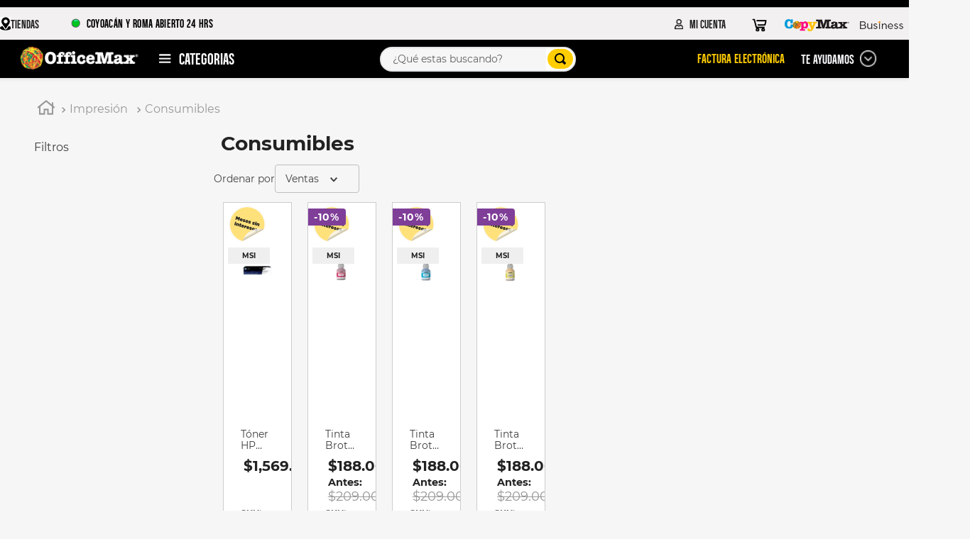

--- FILE ---
content_type: text/html; charset=utf-8
request_url: https://www.google.com/recaptcha/enterprise/anchor?ar=1&k=6LdV7CIpAAAAAPUrHXWlFArQ5hSiNQJk6Ja-vcYM&co=aHR0cHM6Ly93d3cub2ZmaWNlbWF4LmNvbS5teDo0NDM.&hl=es-419&v=PoyoqOPhxBO7pBk68S4YbpHZ&size=invisible&anchor-ms=20000&execute-ms=30000&cb=qj5r8a1eck4i
body_size: 48732
content:
<!DOCTYPE HTML><html dir="ltr" lang="es-419"><head><meta http-equiv="Content-Type" content="text/html; charset=UTF-8">
<meta http-equiv="X-UA-Compatible" content="IE=edge">
<title>reCAPTCHA</title>
<style type="text/css">
/* cyrillic-ext */
@font-face {
  font-family: 'Roboto';
  font-style: normal;
  font-weight: 400;
  font-stretch: 100%;
  src: url(//fonts.gstatic.com/s/roboto/v48/KFO7CnqEu92Fr1ME7kSn66aGLdTylUAMa3GUBHMdazTgWw.woff2) format('woff2');
  unicode-range: U+0460-052F, U+1C80-1C8A, U+20B4, U+2DE0-2DFF, U+A640-A69F, U+FE2E-FE2F;
}
/* cyrillic */
@font-face {
  font-family: 'Roboto';
  font-style: normal;
  font-weight: 400;
  font-stretch: 100%;
  src: url(//fonts.gstatic.com/s/roboto/v48/KFO7CnqEu92Fr1ME7kSn66aGLdTylUAMa3iUBHMdazTgWw.woff2) format('woff2');
  unicode-range: U+0301, U+0400-045F, U+0490-0491, U+04B0-04B1, U+2116;
}
/* greek-ext */
@font-face {
  font-family: 'Roboto';
  font-style: normal;
  font-weight: 400;
  font-stretch: 100%;
  src: url(//fonts.gstatic.com/s/roboto/v48/KFO7CnqEu92Fr1ME7kSn66aGLdTylUAMa3CUBHMdazTgWw.woff2) format('woff2');
  unicode-range: U+1F00-1FFF;
}
/* greek */
@font-face {
  font-family: 'Roboto';
  font-style: normal;
  font-weight: 400;
  font-stretch: 100%;
  src: url(//fonts.gstatic.com/s/roboto/v48/KFO7CnqEu92Fr1ME7kSn66aGLdTylUAMa3-UBHMdazTgWw.woff2) format('woff2');
  unicode-range: U+0370-0377, U+037A-037F, U+0384-038A, U+038C, U+038E-03A1, U+03A3-03FF;
}
/* math */
@font-face {
  font-family: 'Roboto';
  font-style: normal;
  font-weight: 400;
  font-stretch: 100%;
  src: url(//fonts.gstatic.com/s/roboto/v48/KFO7CnqEu92Fr1ME7kSn66aGLdTylUAMawCUBHMdazTgWw.woff2) format('woff2');
  unicode-range: U+0302-0303, U+0305, U+0307-0308, U+0310, U+0312, U+0315, U+031A, U+0326-0327, U+032C, U+032F-0330, U+0332-0333, U+0338, U+033A, U+0346, U+034D, U+0391-03A1, U+03A3-03A9, U+03B1-03C9, U+03D1, U+03D5-03D6, U+03F0-03F1, U+03F4-03F5, U+2016-2017, U+2034-2038, U+203C, U+2040, U+2043, U+2047, U+2050, U+2057, U+205F, U+2070-2071, U+2074-208E, U+2090-209C, U+20D0-20DC, U+20E1, U+20E5-20EF, U+2100-2112, U+2114-2115, U+2117-2121, U+2123-214F, U+2190, U+2192, U+2194-21AE, U+21B0-21E5, U+21F1-21F2, U+21F4-2211, U+2213-2214, U+2216-22FF, U+2308-230B, U+2310, U+2319, U+231C-2321, U+2336-237A, U+237C, U+2395, U+239B-23B7, U+23D0, U+23DC-23E1, U+2474-2475, U+25AF, U+25B3, U+25B7, U+25BD, U+25C1, U+25CA, U+25CC, U+25FB, U+266D-266F, U+27C0-27FF, U+2900-2AFF, U+2B0E-2B11, U+2B30-2B4C, U+2BFE, U+3030, U+FF5B, U+FF5D, U+1D400-1D7FF, U+1EE00-1EEFF;
}
/* symbols */
@font-face {
  font-family: 'Roboto';
  font-style: normal;
  font-weight: 400;
  font-stretch: 100%;
  src: url(//fonts.gstatic.com/s/roboto/v48/KFO7CnqEu92Fr1ME7kSn66aGLdTylUAMaxKUBHMdazTgWw.woff2) format('woff2');
  unicode-range: U+0001-000C, U+000E-001F, U+007F-009F, U+20DD-20E0, U+20E2-20E4, U+2150-218F, U+2190, U+2192, U+2194-2199, U+21AF, U+21E6-21F0, U+21F3, U+2218-2219, U+2299, U+22C4-22C6, U+2300-243F, U+2440-244A, U+2460-24FF, U+25A0-27BF, U+2800-28FF, U+2921-2922, U+2981, U+29BF, U+29EB, U+2B00-2BFF, U+4DC0-4DFF, U+FFF9-FFFB, U+10140-1018E, U+10190-1019C, U+101A0, U+101D0-101FD, U+102E0-102FB, U+10E60-10E7E, U+1D2C0-1D2D3, U+1D2E0-1D37F, U+1F000-1F0FF, U+1F100-1F1AD, U+1F1E6-1F1FF, U+1F30D-1F30F, U+1F315, U+1F31C, U+1F31E, U+1F320-1F32C, U+1F336, U+1F378, U+1F37D, U+1F382, U+1F393-1F39F, U+1F3A7-1F3A8, U+1F3AC-1F3AF, U+1F3C2, U+1F3C4-1F3C6, U+1F3CA-1F3CE, U+1F3D4-1F3E0, U+1F3ED, U+1F3F1-1F3F3, U+1F3F5-1F3F7, U+1F408, U+1F415, U+1F41F, U+1F426, U+1F43F, U+1F441-1F442, U+1F444, U+1F446-1F449, U+1F44C-1F44E, U+1F453, U+1F46A, U+1F47D, U+1F4A3, U+1F4B0, U+1F4B3, U+1F4B9, U+1F4BB, U+1F4BF, U+1F4C8-1F4CB, U+1F4D6, U+1F4DA, U+1F4DF, U+1F4E3-1F4E6, U+1F4EA-1F4ED, U+1F4F7, U+1F4F9-1F4FB, U+1F4FD-1F4FE, U+1F503, U+1F507-1F50B, U+1F50D, U+1F512-1F513, U+1F53E-1F54A, U+1F54F-1F5FA, U+1F610, U+1F650-1F67F, U+1F687, U+1F68D, U+1F691, U+1F694, U+1F698, U+1F6AD, U+1F6B2, U+1F6B9-1F6BA, U+1F6BC, U+1F6C6-1F6CF, U+1F6D3-1F6D7, U+1F6E0-1F6EA, U+1F6F0-1F6F3, U+1F6F7-1F6FC, U+1F700-1F7FF, U+1F800-1F80B, U+1F810-1F847, U+1F850-1F859, U+1F860-1F887, U+1F890-1F8AD, U+1F8B0-1F8BB, U+1F8C0-1F8C1, U+1F900-1F90B, U+1F93B, U+1F946, U+1F984, U+1F996, U+1F9E9, U+1FA00-1FA6F, U+1FA70-1FA7C, U+1FA80-1FA89, U+1FA8F-1FAC6, U+1FACE-1FADC, U+1FADF-1FAE9, U+1FAF0-1FAF8, U+1FB00-1FBFF;
}
/* vietnamese */
@font-face {
  font-family: 'Roboto';
  font-style: normal;
  font-weight: 400;
  font-stretch: 100%;
  src: url(//fonts.gstatic.com/s/roboto/v48/KFO7CnqEu92Fr1ME7kSn66aGLdTylUAMa3OUBHMdazTgWw.woff2) format('woff2');
  unicode-range: U+0102-0103, U+0110-0111, U+0128-0129, U+0168-0169, U+01A0-01A1, U+01AF-01B0, U+0300-0301, U+0303-0304, U+0308-0309, U+0323, U+0329, U+1EA0-1EF9, U+20AB;
}
/* latin-ext */
@font-face {
  font-family: 'Roboto';
  font-style: normal;
  font-weight: 400;
  font-stretch: 100%;
  src: url(//fonts.gstatic.com/s/roboto/v48/KFO7CnqEu92Fr1ME7kSn66aGLdTylUAMa3KUBHMdazTgWw.woff2) format('woff2');
  unicode-range: U+0100-02BA, U+02BD-02C5, U+02C7-02CC, U+02CE-02D7, U+02DD-02FF, U+0304, U+0308, U+0329, U+1D00-1DBF, U+1E00-1E9F, U+1EF2-1EFF, U+2020, U+20A0-20AB, U+20AD-20C0, U+2113, U+2C60-2C7F, U+A720-A7FF;
}
/* latin */
@font-face {
  font-family: 'Roboto';
  font-style: normal;
  font-weight: 400;
  font-stretch: 100%;
  src: url(//fonts.gstatic.com/s/roboto/v48/KFO7CnqEu92Fr1ME7kSn66aGLdTylUAMa3yUBHMdazQ.woff2) format('woff2');
  unicode-range: U+0000-00FF, U+0131, U+0152-0153, U+02BB-02BC, U+02C6, U+02DA, U+02DC, U+0304, U+0308, U+0329, U+2000-206F, U+20AC, U+2122, U+2191, U+2193, U+2212, U+2215, U+FEFF, U+FFFD;
}
/* cyrillic-ext */
@font-face {
  font-family: 'Roboto';
  font-style: normal;
  font-weight: 500;
  font-stretch: 100%;
  src: url(//fonts.gstatic.com/s/roboto/v48/KFO7CnqEu92Fr1ME7kSn66aGLdTylUAMa3GUBHMdazTgWw.woff2) format('woff2');
  unicode-range: U+0460-052F, U+1C80-1C8A, U+20B4, U+2DE0-2DFF, U+A640-A69F, U+FE2E-FE2F;
}
/* cyrillic */
@font-face {
  font-family: 'Roboto';
  font-style: normal;
  font-weight: 500;
  font-stretch: 100%;
  src: url(//fonts.gstatic.com/s/roboto/v48/KFO7CnqEu92Fr1ME7kSn66aGLdTylUAMa3iUBHMdazTgWw.woff2) format('woff2');
  unicode-range: U+0301, U+0400-045F, U+0490-0491, U+04B0-04B1, U+2116;
}
/* greek-ext */
@font-face {
  font-family: 'Roboto';
  font-style: normal;
  font-weight: 500;
  font-stretch: 100%;
  src: url(//fonts.gstatic.com/s/roboto/v48/KFO7CnqEu92Fr1ME7kSn66aGLdTylUAMa3CUBHMdazTgWw.woff2) format('woff2');
  unicode-range: U+1F00-1FFF;
}
/* greek */
@font-face {
  font-family: 'Roboto';
  font-style: normal;
  font-weight: 500;
  font-stretch: 100%;
  src: url(//fonts.gstatic.com/s/roboto/v48/KFO7CnqEu92Fr1ME7kSn66aGLdTylUAMa3-UBHMdazTgWw.woff2) format('woff2');
  unicode-range: U+0370-0377, U+037A-037F, U+0384-038A, U+038C, U+038E-03A1, U+03A3-03FF;
}
/* math */
@font-face {
  font-family: 'Roboto';
  font-style: normal;
  font-weight: 500;
  font-stretch: 100%;
  src: url(//fonts.gstatic.com/s/roboto/v48/KFO7CnqEu92Fr1ME7kSn66aGLdTylUAMawCUBHMdazTgWw.woff2) format('woff2');
  unicode-range: U+0302-0303, U+0305, U+0307-0308, U+0310, U+0312, U+0315, U+031A, U+0326-0327, U+032C, U+032F-0330, U+0332-0333, U+0338, U+033A, U+0346, U+034D, U+0391-03A1, U+03A3-03A9, U+03B1-03C9, U+03D1, U+03D5-03D6, U+03F0-03F1, U+03F4-03F5, U+2016-2017, U+2034-2038, U+203C, U+2040, U+2043, U+2047, U+2050, U+2057, U+205F, U+2070-2071, U+2074-208E, U+2090-209C, U+20D0-20DC, U+20E1, U+20E5-20EF, U+2100-2112, U+2114-2115, U+2117-2121, U+2123-214F, U+2190, U+2192, U+2194-21AE, U+21B0-21E5, U+21F1-21F2, U+21F4-2211, U+2213-2214, U+2216-22FF, U+2308-230B, U+2310, U+2319, U+231C-2321, U+2336-237A, U+237C, U+2395, U+239B-23B7, U+23D0, U+23DC-23E1, U+2474-2475, U+25AF, U+25B3, U+25B7, U+25BD, U+25C1, U+25CA, U+25CC, U+25FB, U+266D-266F, U+27C0-27FF, U+2900-2AFF, U+2B0E-2B11, U+2B30-2B4C, U+2BFE, U+3030, U+FF5B, U+FF5D, U+1D400-1D7FF, U+1EE00-1EEFF;
}
/* symbols */
@font-face {
  font-family: 'Roboto';
  font-style: normal;
  font-weight: 500;
  font-stretch: 100%;
  src: url(//fonts.gstatic.com/s/roboto/v48/KFO7CnqEu92Fr1ME7kSn66aGLdTylUAMaxKUBHMdazTgWw.woff2) format('woff2');
  unicode-range: U+0001-000C, U+000E-001F, U+007F-009F, U+20DD-20E0, U+20E2-20E4, U+2150-218F, U+2190, U+2192, U+2194-2199, U+21AF, U+21E6-21F0, U+21F3, U+2218-2219, U+2299, U+22C4-22C6, U+2300-243F, U+2440-244A, U+2460-24FF, U+25A0-27BF, U+2800-28FF, U+2921-2922, U+2981, U+29BF, U+29EB, U+2B00-2BFF, U+4DC0-4DFF, U+FFF9-FFFB, U+10140-1018E, U+10190-1019C, U+101A0, U+101D0-101FD, U+102E0-102FB, U+10E60-10E7E, U+1D2C0-1D2D3, U+1D2E0-1D37F, U+1F000-1F0FF, U+1F100-1F1AD, U+1F1E6-1F1FF, U+1F30D-1F30F, U+1F315, U+1F31C, U+1F31E, U+1F320-1F32C, U+1F336, U+1F378, U+1F37D, U+1F382, U+1F393-1F39F, U+1F3A7-1F3A8, U+1F3AC-1F3AF, U+1F3C2, U+1F3C4-1F3C6, U+1F3CA-1F3CE, U+1F3D4-1F3E0, U+1F3ED, U+1F3F1-1F3F3, U+1F3F5-1F3F7, U+1F408, U+1F415, U+1F41F, U+1F426, U+1F43F, U+1F441-1F442, U+1F444, U+1F446-1F449, U+1F44C-1F44E, U+1F453, U+1F46A, U+1F47D, U+1F4A3, U+1F4B0, U+1F4B3, U+1F4B9, U+1F4BB, U+1F4BF, U+1F4C8-1F4CB, U+1F4D6, U+1F4DA, U+1F4DF, U+1F4E3-1F4E6, U+1F4EA-1F4ED, U+1F4F7, U+1F4F9-1F4FB, U+1F4FD-1F4FE, U+1F503, U+1F507-1F50B, U+1F50D, U+1F512-1F513, U+1F53E-1F54A, U+1F54F-1F5FA, U+1F610, U+1F650-1F67F, U+1F687, U+1F68D, U+1F691, U+1F694, U+1F698, U+1F6AD, U+1F6B2, U+1F6B9-1F6BA, U+1F6BC, U+1F6C6-1F6CF, U+1F6D3-1F6D7, U+1F6E0-1F6EA, U+1F6F0-1F6F3, U+1F6F7-1F6FC, U+1F700-1F7FF, U+1F800-1F80B, U+1F810-1F847, U+1F850-1F859, U+1F860-1F887, U+1F890-1F8AD, U+1F8B0-1F8BB, U+1F8C0-1F8C1, U+1F900-1F90B, U+1F93B, U+1F946, U+1F984, U+1F996, U+1F9E9, U+1FA00-1FA6F, U+1FA70-1FA7C, U+1FA80-1FA89, U+1FA8F-1FAC6, U+1FACE-1FADC, U+1FADF-1FAE9, U+1FAF0-1FAF8, U+1FB00-1FBFF;
}
/* vietnamese */
@font-face {
  font-family: 'Roboto';
  font-style: normal;
  font-weight: 500;
  font-stretch: 100%;
  src: url(//fonts.gstatic.com/s/roboto/v48/KFO7CnqEu92Fr1ME7kSn66aGLdTylUAMa3OUBHMdazTgWw.woff2) format('woff2');
  unicode-range: U+0102-0103, U+0110-0111, U+0128-0129, U+0168-0169, U+01A0-01A1, U+01AF-01B0, U+0300-0301, U+0303-0304, U+0308-0309, U+0323, U+0329, U+1EA0-1EF9, U+20AB;
}
/* latin-ext */
@font-face {
  font-family: 'Roboto';
  font-style: normal;
  font-weight: 500;
  font-stretch: 100%;
  src: url(//fonts.gstatic.com/s/roboto/v48/KFO7CnqEu92Fr1ME7kSn66aGLdTylUAMa3KUBHMdazTgWw.woff2) format('woff2');
  unicode-range: U+0100-02BA, U+02BD-02C5, U+02C7-02CC, U+02CE-02D7, U+02DD-02FF, U+0304, U+0308, U+0329, U+1D00-1DBF, U+1E00-1E9F, U+1EF2-1EFF, U+2020, U+20A0-20AB, U+20AD-20C0, U+2113, U+2C60-2C7F, U+A720-A7FF;
}
/* latin */
@font-face {
  font-family: 'Roboto';
  font-style: normal;
  font-weight: 500;
  font-stretch: 100%;
  src: url(//fonts.gstatic.com/s/roboto/v48/KFO7CnqEu92Fr1ME7kSn66aGLdTylUAMa3yUBHMdazQ.woff2) format('woff2');
  unicode-range: U+0000-00FF, U+0131, U+0152-0153, U+02BB-02BC, U+02C6, U+02DA, U+02DC, U+0304, U+0308, U+0329, U+2000-206F, U+20AC, U+2122, U+2191, U+2193, U+2212, U+2215, U+FEFF, U+FFFD;
}
/* cyrillic-ext */
@font-face {
  font-family: 'Roboto';
  font-style: normal;
  font-weight: 900;
  font-stretch: 100%;
  src: url(//fonts.gstatic.com/s/roboto/v48/KFO7CnqEu92Fr1ME7kSn66aGLdTylUAMa3GUBHMdazTgWw.woff2) format('woff2');
  unicode-range: U+0460-052F, U+1C80-1C8A, U+20B4, U+2DE0-2DFF, U+A640-A69F, U+FE2E-FE2F;
}
/* cyrillic */
@font-face {
  font-family: 'Roboto';
  font-style: normal;
  font-weight: 900;
  font-stretch: 100%;
  src: url(//fonts.gstatic.com/s/roboto/v48/KFO7CnqEu92Fr1ME7kSn66aGLdTylUAMa3iUBHMdazTgWw.woff2) format('woff2');
  unicode-range: U+0301, U+0400-045F, U+0490-0491, U+04B0-04B1, U+2116;
}
/* greek-ext */
@font-face {
  font-family: 'Roboto';
  font-style: normal;
  font-weight: 900;
  font-stretch: 100%;
  src: url(//fonts.gstatic.com/s/roboto/v48/KFO7CnqEu92Fr1ME7kSn66aGLdTylUAMa3CUBHMdazTgWw.woff2) format('woff2');
  unicode-range: U+1F00-1FFF;
}
/* greek */
@font-face {
  font-family: 'Roboto';
  font-style: normal;
  font-weight: 900;
  font-stretch: 100%;
  src: url(//fonts.gstatic.com/s/roboto/v48/KFO7CnqEu92Fr1ME7kSn66aGLdTylUAMa3-UBHMdazTgWw.woff2) format('woff2');
  unicode-range: U+0370-0377, U+037A-037F, U+0384-038A, U+038C, U+038E-03A1, U+03A3-03FF;
}
/* math */
@font-face {
  font-family: 'Roboto';
  font-style: normal;
  font-weight: 900;
  font-stretch: 100%;
  src: url(//fonts.gstatic.com/s/roboto/v48/KFO7CnqEu92Fr1ME7kSn66aGLdTylUAMawCUBHMdazTgWw.woff2) format('woff2');
  unicode-range: U+0302-0303, U+0305, U+0307-0308, U+0310, U+0312, U+0315, U+031A, U+0326-0327, U+032C, U+032F-0330, U+0332-0333, U+0338, U+033A, U+0346, U+034D, U+0391-03A1, U+03A3-03A9, U+03B1-03C9, U+03D1, U+03D5-03D6, U+03F0-03F1, U+03F4-03F5, U+2016-2017, U+2034-2038, U+203C, U+2040, U+2043, U+2047, U+2050, U+2057, U+205F, U+2070-2071, U+2074-208E, U+2090-209C, U+20D0-20DC, U+20E1, U+20E5-20EF, U+2100-2112, U+2114-2115, U+2117-2121, U+2123-214F, U+2190, U+2192, U+2194-21AE, U+21B0-21E5, U+21F1-21F2, U+21F4-2211, U+2213-2214, U+2216-22FF, U+2308-230B, U+2310, U+2319, U+231C-2321, U+2336-237A, U+237C, U+2395, U+239B-23B7, U+23D0, U+23DC-23E1, U+2474-2475, U+25AF, U+25B3, U+25B7, U+25BD, U+25C1, U+25CA, U+25CC, U+25FB, U+266D-266F, U+27C0-27FF, U+2900-2AFF, U+2B0E-2B11, U+2B30-2B4C, U+2BFE, U+3030, U+FF5B, U+FF5D, U+1D400-1D7FF, U+1EE00-1EEFF;
}
/* symbols */
@font-face {
  font-family: 'Roboto';
  font-style: normal;
  font-weight: 900;
  font-stretch: 100%;
  src: url(//fonts.gstatic.com/s/roboto/v48/KFO7CnqEu92Fr1ME7kSn66aGLdTylUAMaxKUBHMdazTgWw.woff2) format('woff2');
  unicode-range: U+0001-000C, U+000E-001F, U+007F-009F, U+20DD-20E0, U+20E2-20E4, U+2150-218F, U+2190, U+2192, U+2194-2199, U+21AF, U+21E6-21F0, U+21F3, U+2218-2219, U+2299, U+22C4-22C6, U+2300-243F, U+2440-244A, U+2460-24FF, U+25A0-27BF, U+2800-28FF, U+2921-2922, U+2981, U+29BF, U+29EB, U+2B00-2BFF, U+4DC0-4DFF, U+FFF9-FFFB, U+10140-1018E, U+10190-1019C, U+101A0, U+101D0-101FD, U+102E0-102FB, U+10E60-10E7E, U+1D2C0-1D2D3, U+1D2E0-1D37F, U+1F000-1F0FF, U+1F100-1F1AD, U+1F1E6-1F1FF, U+1F30D-1F30F, U+1F315, U+1F31C, U+1F31E, U+1F320-1F32C, U+1F336, U+1F378, U+1F37D, U+1F382, U+1F393-1F39F, U+1F3A7-1F3A8, U+1F3AC-1F3AF, U+1F3C2, U+1F3C4-1F3C6, U+1F3CA-1F3CE, U+1F3D4-1F3E0, U+1F3ED, U+1F3F1-1F3F3, U+1F3F5-1F3F7, U+1F408, U+1F415, U+1F41F, U+1F426, U+1F43F, U+1F441-1F442, U+1F444, U+1F446-1F449, U+1F44C-1F44E, U+1F453, U+1F46A, U+1F47D, U+1F4A3, U+1F4B0, U+1F4B3, U+1F4B9, U+1F4BB, U+1F4BF, U+1F4C8-1F4CB, U+1F4D6, U+1F4DA, U+1F4DF, U+1F4E3-1F4E6, U+1F4EA-1F4ED, U+1F4F7, U+1F4F9-1F4FB, U+1F4FD-1F4FE, U+1F503, U+1F507-1F50B, U+1F50D, U+1F512-1F513, U+1F53E-1F54A, U+1F54F-1F5FA, U+1F610, U+1F650-1F67F, U+1F687, U+1F68D, U+1F691, U+1F694, U+1F698, U+1F6AD, U+1F6B2, U+1F6B9-1F6BA, U+1F6BC, U+1F6C6-1F6CF, U+1F6D3-1F6D7, U+1F6E0-1F6EA, U+1F6F0-1F6F3, U+1F6F7-1F6FC, U+1F700-1F7FF, U+1F800-1F80B, U+1F810-1F847, U+1F850-1F859, U+1F860-1F887, U+1F890-1F8AD, U+1F8B0-1F8BB, U+1F8C0-1F8C1, U+1F900-1F90B, U+1F93B, U+1F946, U+1F984, U+1F996, U+1F9E9, U+1FA00-1FA6F, U+1FA70-1FA7C, U+1FA80-1FA89, U+1FA8F-1FAC6, U+1FACE-1FADC, U+1FADF-1FAE9, U+1FAF0-1FAF8, U+1FB00-1FBFF;
}
/* vietnamese */
@font-face {
  font-family: 'Roboto';
  font-style: normal;
  font-weight: 900;
  font-stretch: 100%;
  src: url(//fonts.gstatic.com/s/roboto/v48/KFO7CnqEu92Fr1ME7kSn66aGLdTylUAMa3OUBHMdazTgWw.woff2) format('woff2');
  unicode-range: U+0102-0103, U+0110-0111, U+0128-0129, U+0168-0169, U+01A0-01A1, U+01AF-01B0, U+0300-0301, U+0303-0304, U+0308-0309, U+0323, U+0329, U+1EA0-1EF9, U+20AB;
}
/* latin-ext */
@font-face {
  font-family: 'Roboto';
  font-style: normal;
  font-weight: 900;
  font-stretch: 100%;
  src: url(//fonts.gstatic.com/s/roboto/v48/KFO7CnqEu92Fr1ME7kSn66aGLdTylUAMa3KUBHMdazTgWw.woff2) format('woff2');
  unicode-range: U+0100-02BA, U+02BD-02C5, U+02C7-02CC, U+02CE-02D7, U+02DD-02FF, U+0304, U+0308, U+0329, U+1D00-1DBF, U+1E00-1E9F, U+1EF2-1EFF, U+2020, U+20A0-20AB, U+20AD-20C0, U+2113, U+2C60-2C7F, U+A720-A7FF;
}
/* latin */
@font-face {
  font-family: 'Roboto';
  font-style: normal;
  font-weight: 900;
  font-stretch: 100%;
  src: url(//fonts.gstatic.com/s/roboto/v48/KFO7CnqEu92Fr1ME7kSn66aGLdTylUAMa3yUBHMdazQ.woff2) format('woff2');
  unicode-range: U+0000-00FF, U+0131, U+0152-0153, U+02BB-02BC, U+02C6, U+02DA, U+02DC, U+0304, U+0308, U+0329, U+2000-206F, U+20AC, U+2122, U+2191, U+2193, U+2212, U+2215, U+FEFF, U+FFFD;
}

</style>
<link rel="stylesheet" type="text/css" href="https://www.gstatic.com/recaptcha/releases/PoyoqOPhxBO7pBk68S4YbpHZ/styles__ltr.css">
<script nonce="0ZdFObCYXxk6Qh_EUZWrpA" type="text/javascript">window['__recaptcha_api'] = 'https://www.google.com/recaptcha/enterprise/';</script>
<script type="text/javascript" src="https://www.gstatic.com/recaptcha/releases/PoyoqOPhxBO7pBk68S4YbpHZ/recaptcha__es_419.js" nonce="0ZdFObCYXxk6Qh_EUZWrpA">
      
    </script></head>
<body><div id="rc-anchor-alert" class="rc-anchor-alert"></div>
<input type="hidden" id="recaptcha-token" value="[base64]">
<script type="text/javascript" nonce="0ZdFObCYXxk6Qh_EUZWrpA">
      recaptcha.anchor.Main.init("[\x22ainput\x22,[\x22bgdata\x22,\x22\x22,\[base64]/[base64]/MjU1Ong/[base64]/[base64]/[base64]/[base64]/[base64]/[base64]/[base64]/[base64]/[base64]/[base64]/[base64]/[base64]/[base64]/[base64]/[base64]\\u003d\x22,\[base64]\\u003d\\u003d\x22,\[base64]/DvMKgH8OewqphERnCnyTCqgpVw5TDnFDDlsO+wqItOy5/ZzhYJg0dLMOqw7EnYWbDr8Ohw4vDhsOFw7zDiGvDn8K7w7HDosOlw4kSbk7DqXcIw7PDkcOIAMOSw7rDsjDCt00Fw5MtwqJ0Y8OewqPCg8OwRg9xKhvDgyhcwo/DvMK4w7ZGaWfDhkUIw4J9f8ObwoTClEgew7t+ecOmwowLwr46SS18wogNIxIrEz3CrMORw4A5w6rCgERqIMKOecKUwppLHhDCpzgcw7QYC8O3wr5tMF/DhsOlwo8+Q1AlwqvCknIdF3Ihwr56XsKeVcOMOkRbWMOuFiLDnH3CqxM0EgZbS8OCw5zCgVdmw502GkcXwqNnbHHCohXCl8OqUEFUWcOeHcOPwqEswrbCt8KRQHBpw43CuEx+wr05OMOVeSggZjcOQcKgw4/DocOnworCmMOew5dVwql2VBXDhcKNdUXCqwpfwrFAY8KdwrjCrMK/w4LDgMO/[base64]/[base64]/w7jCkxR7w6JZdMOtCh9eZ8O8bsOyw53CsxHCtl8NN2XClcKQBGtUfUVsw7zDlsORHsODw6QYw480CG13RcK8WMKgw5fDlMKZPcKowosKwqDDmyjDu8O6w6/DmEAbw4Ehw7zDpMKMK3IDPsOCPsKuTMO1wo92w5YFNynDoXc+XsKYwoRowrXDgRDCijPDnxvCusO4wqfCqcOOTDkPXcO1w7PDoMONw5nCjcO7Ll/Cu3/Ds8O3VMKnw5lTwpHCk8OxwrAGw7RtTyoXw4vCucO4NsOiw59swp3DkVbCpyzDpsOAw6nDicKHUMK0wocew63CmMO/wohBwrHDhRHDiArDslw9woLCu0DDohJXUMKAbsOdwoZWw7vDoMOCdsK5IAZ7X8Ogw6fCp8O4w5zDicObw7vCvcOAEMKqbhfCr2DDhcODwoLDqcOIwovClsOQE8OOw6gBa0psBnXDrsOXGcOrwq1ww6Idw6/Dt8K4w5E4wpzClsKFXMOMw7VUw6oHRMO2VjLCjUnCt0dVw6TDvcKxOSTCi1QKOzLCo8K/VMO5wrx2w4PCu8O7DytTH8KcI0gzY8OseVfDkAZJw6LCg2d2wq7DilHCoWQYwrVbwp3DjcOOwrvCoiUYWcOlc8K3bQh1UgvDsCbCh8KUwqPCpC1Pw7nDpcKJLsKyHcOjXcKzwpnCpXPDrsKAw5lxw61Bwq/CnB3DsRUGHcOyw5HCk8KIwpYtRcOpwrvClMO5PxDCqznDqyHDg38weA3Dq8KBwpcFPkvCnHBpBwYiwp5mw6nDtRF0ccOrw716e8KldTY1wqJ4a8KRw4BewrBYYkV4SsK2wptnZwTDmsKMFcOQw4kiAMO/wqcDb2bDr17CiT/[base64]/DuivDqlDDnmsyYCxYHcKPVxXCtsOOwqJRDsObLsOdw7LCqkjCo8KEWcOJw5U7wogcNi04w6NgwocZPcO/TMO4dmFBwrjDkMO9wqLCsMOPNsOYw7XDtMOkbsKKLmbDlhLDljLCiGvDtsOOwobDhsO5w5jCuxpsBQw6eMKRw4zCpCdFwqN2STHDuTXDo8O0woXCnjzDvn7Cj8Kkw5TDsMK4w73DsgsqdcOmYMKLMR3Dvj7DiF/Do8O9QBnCkw9lwrN7w6bCjsKJUk1iwqwWw7vCuEvDoG3DljvDisOcRyHCg2EUOm0Uw4ZPw7TCuMODcjpZw4YVSVgIdXspMwPDv8K6wrvDv3jDuWthFylrwoDDgVLCoCzCrMK3I1nDmsKUTzDCiMKhHBguJDB7JHV9NE7Com1XwqhywrwFCMOpQMKfwo/DqCdNNsKHZWTCt8KGwrvCmMOqw5HDnMO2w4vDrg/DssKnMMK1woNiw77Cq0LDvXTDo1Agw5lmaMO5NF7Ck8KvwqJhDMKlXGDCiA80wqPDq8OBVMK8woJ1NMO7wrpTTsOLw4s8T8KtJsO8fAQ1wojDrg7DhMOWFsKBwp7CjsOaw59Hw63Cu1TCgcOGwo7CtlDDuMKAwoFCw6rDqE19w4x+KHrDnMKFwq/DvHAKIMO8HcKxPBInKhnCkcOGw6nCq8KxwqwIwpzDmsOWbSM2wqzDql3Cr8Kcw7AEE8Kuw43DlsKoKRrDhcKvZ1nCpTMGwqfDhilZw5pswoVxw6I+w4fCnMO7GcOtwrRZREhhfMOSw4ddwqwxRSRlMC/Dj07CjkdowofDryNoC1EUw75iw67Dk8OKKsK8w5PClsOxI8OUNcKgwrMAw7TCnmt1wpsbwp5rF8OXw6zCuMOkfXfCiMOiwqRnGMOXwrvCisKfLsKZwoB4az7Dp0U+w5vCoSXDl8K4GsOmLAJbw4bChD8bwoN+VMKMD1fDs8K/wqMwwr3CrsKaS8OYw4wbLMK/JMOxw7shwppcw6TCjMOqwqY4wrXClMKGwq/DocK2FcO0w4pXTlASFsKnUXHCo2HCuRDDk8KVU2sHwptTw7Ulw7PCqjZvw4HCvsK6wocrA8OFwpPDpgU3wrRwTwfCpH4Fw4BmJxlye3DDpWVvI0dHw6tpw6pVw5XCjsO4w4/DlE3DrBxrw6fCgV5ob0HDhMKJX0VGw7MiHwrCuMO3w5XDpG3DlMOdwqd4w4LDgsOePsKxw6ASw7XDv8OseMKVVcOcw57CoyLDk8KXYcOwwo9Yw6o+O8OTw5U8w6ciw4bDmVPDhGzDjltmaMO/XcOYCcKaw6oHd2sTB8KxRyjCqw5GHsOlwpVKG1gZwqvDt0vDk8K6WMO6wqnDjnvDgcOsw7/ClX4tw7/[base64]/[base64]/CmMKJwrMSw48Nw5XDl1k8w6xCfl4QwoHClHkLCV8pw4fDhH4vbWjDrcOYREXDocO8wpRLw41HJ8KmdzlcOsO4Elhgw7Rdwrosw6jDgMOiwoYLGR9CwrNcNMOVw4/ChExwTxBlw4IuIXHCmMKXwqlEwo9FwqHDjsKqw7UTwrpEwrzDhsOdw7HCqGXDhcKkUAVtHFFBwolawrZKYsOXw7jDrkEFHjjDgcKQw7xtwpA0SsKUw45rdzTCkV5Ow4chw43Crz/DoHhqw63DuirCvy/CgMO2w5IMDyUpw7VaF8KuJcKHw6vDlmXCvA3CmCLDn8Ozw43ChMKnJcOIF8Khw4xWwr8gD3ZXbcOpEcO5wrFOf25ObQs9PcK4aSthDgTDicKUwqsYwrw8EwnDmsOMcsOzKcKjwrnDrcKdSHdYw6rCqlRQwrVtUMKkesK/[base64]/CjcO7wq/[base64]/Dh1/DtQxDwrgbw6bDvVnCnsOFw6VuIy8QesOAw6jDhnJBw4bCssKgbnnDnsOjF8Kww7RVwrXCvDkZZywAHW/Cr19kNMObwqI3w4hJw59bwrLCusKYw6NUYA4cW8KwwpESS8KsIsOHDkDCpWAaw7TDhl/DjMK/fFfDk8OfwqbCk1wBwrTChsKgUMOnw77Dt04bGT3CtcKUw4LCl8K0Ow95XRo7T8KHwrHCicKIw6fCk0rDkADDqMK3wpbDs3VpYcKwOMO+QFIMCMO3wqVhwrkJXyrDj8OAV2FPIsKkw6PCrwBbwqpbTmJgXRHCvz/ChsKLw7fCtMK3AjbCkcKZw6LCnMOpAgNGB3/CmcOzcVfClA08wrl9w4gCJEnDlcKdw6V6RzBULMK0woNiVcKrw6xPH1BqHRTDk3M6e8OIw7ZnwpzCqSTClcO3w486fMO5R1BPAWgYwp7DpMOTeMKww6rDgTpTZlHCm08uwohvw63CoSVEFDQpwpnCtgc+amAVAMOiEcObw5Q5w5LDviHDuHsUw4/Cmj4tw7PDmyQ0DcO/[base64]/Cm8OEw4NGw5B2P8OCasKYw6Aew6LClC13J1JTCcKnFGNccsKWOCHDqDN8V0lywpzCkcO4wqHCs8KEdMOkUsKRenJowpJgwpbCqXgnfcKifEbDmlbCrMKuIzHDvcOXJsO7Jlx3KsK3fsOzMGXDkAlJwrcowoABY8Osw4XCucK7wp/[base64]/[base64]/DhRfCgMKew7PDicKGKUdjwr5Mw5IwDcK+I8OnwofCjEpEw5nDiwsWw4XCnWnDu0B8wr5absO7VsOtw78YKkrDj3Qzc8KoOW/[base64]/CkH9tw4zCoMKqTcOOFXDCqC/DiHjDtsKIUEfDtcOzdsOGw6dFSAQfagHDgsOoRzPDn3g5IT1vJU/Ds1LDvMKuL8OiJsKNdmrDsizChhzDrUwewpssR8KVY8OUwrXCs38XRynCqsKuKzJBw4NYwp8Lw7cUayohwpIma1XCpi/CjE1OwrjChMK1wppbw53CscO7aFoOS8KTVMOYwrtwbcOOw51ULVM8wqjCr3IgAsO2XcKkEMOlwqogW8KWw7TCiSQWGzMCesOaGsKLw51XKlXDmBY/JcOBwqDDkEHDt2RkwojDhVrDj8KRwqzDlE0DGkIMSMOCwoo7KMKnwqnDnsKPwp/Dqz0sw6BzbX9BGsOSwonCpnAwZsOgwr7CiUV1HGbCsm0/bMOCJMKtZxHDuMOgRcO6wrBJwpnDqx/DoCB+NCFtKlHDq8OdDnXDicOlCsOOEDh2bsKkwrF3XMKLwrRdw7XCpzXCv8KzUWvCpRrDk3jDscKrw5hyacKKwqnDsMOWG8Ofw5nDi8OiwoBywqnDu8OGFDdpw4rDs1kmYx/[base64]/wrcpw6ZTFMOQLwTDj8KCw6TCk8Ojw54Dw5MED0DCsDkxGcOCw4/CsDrDp8O7dsOgWcORw5Z8wr/DugDDiGVhT8KxWMOeCVVUKsKyYsOawocYLcOLfX3DiMKuwpDDkcK4UEzCvGENc8KBDx3DssO8w4sPw5BMfihcGMOnI8K1wr/DuMOHwrLCrcOqw5rChnrDtsKcw7FSBGHCgU/[base64]/wqUxcDsywrgdwrQ5HgBUw64Jw4p1wrYiw5oQOyAHWDRhw5kaADRlO8KgU2XDm1JqB0Fmw4JCZ8KdUl7DvlbDsV52fzfDgMKYwqZrZnfCm3jDlG/DkMONIsOtfcOawqlUJMKpTsKjw71wwqLDrQRUw7IeEcOwwp/DhcO6Z8KvesOlRjXCpMKZa8OAw4hsw6t9ZEMbaMOpwovDu2LCqXvDr2zCj8O+w61ywoRIwqzCkX9NIlZ2w7hvcGvCnl4nEzfCmxrDsUhPWQ04A1DCosOgA8OBdcK7w4DCvDjDpcK8IcOEw69ldMOkSm/[base64]/w7kuYmwVwrPDs1NmU8Kiw6REw7JIw7AISMKEw57DlsOzwoMCYcOpcH7CjBfCsMO9w5nDpgzCllnDq8OQw4jCgSPCvAHDtwvDscKdwpXClcOBUMOXw7c9HsOrY8KwRsOdJcKWwp07w6oHw7/DicK6woJRHsKKw7rCuhVQeMKtw5duwpY1w798w7RybMKrCMKxJcOPLx4GZgdwVirDsxjDt8ObCMOJwrUIMDA/JsKEwrzCpWTChHpLVcKOw4vCscOlw5zDi8KpIsOIw7nDjQnDp8OVwqTDvzU8NMOLwqJUwrQFwqdBwocbwpF1wqNoWFlBCsOTXsKMw78RVMKdwqjCq8Kqw7PDgMOkQMK0B0fDv8ODGXRVAcO8bSPDgMKmZMOlRAphAMObBn0Dwp/DpTh4dcKjw74Jw43CncKXwoPDr8K+w4PCqzfCrHPCrMKdLQAiQwgCwp/ChE7DiWLCuiPCqMKpw64Zwoctw6tQX3dOWTbCjXAgwoU3w4Baw7nDmijDnDXCrsK9E1sNw4/[base64]/Clz/Di8KtWWbCh8OEHkzCvAjDklkiw6jDqSkFwqspw4LCpFgOwrAhT8KOLMKQwqbDqSMkw5PCscOAWMOawpp9w5gawo7CogMnYkvCpULDq8Kuw7rCpRjDqmgYbB9hMMKwwrRIwpPDhMOqwqzCoH/DuCsKw4lEXMO4wpfCnMKhw5zCg0AWwrF0MMKcwo/CtsO7J3YHw4MJMsOia8Kww6kofhzDuUEXwqrClMKGeH0EXW7CtcK6BcONwq/Dv8KoIcObw6kkNMK7ajPCqHjDqsONFsONw6DCg8KewpRnQicow5d0azrDssOqwr5WHXHCvw7CrsKDw5xARCZdw47Cmi4gwqcYCivDpMOpw7vCm2Fhw4t5wrnCgD/[base64]/DoEXDssOJwqZyw6wcDErCimMRRXHCl1XCmMOJAsOdC8KzwoPCu8OSw55pPsOswpRLJWTDm8KnJR3CoWJGaR3ClcOWwo3Di8KOwpxSwqDCmMK/w5Vmw79rw4IXw77CjgJ2wrg6wo0iwq0/[base64]/e8K7KQHDt8KUwqVTWzDCuMO2aFd/wpsod8Oww7cnw4jCqAfCkinClxnDgMOKP8KCwqbDjhvDkMKXw6/[base64]/DpcKMAjA5JlIZemlhUcK8w53CoWx5a8O+w4MGAMKDTGnCocOewpnCm8Omwqh+MFcIKiUafxgzVsOKwo1kIVrCqcOPJ8Kpw71TVArDpy/DhXXCo8KDwrbDh3FjUn49w7lWdhTDny8gwp4eCcOrw7HDl1nCq8Okw4prwqHDq8K6QsKwQn3CjMO/w5jDoMOgTsOgw7/[base64]/OUbDhSYpVcOLXmPCi8KODkXDuMOtCMKbw5t+wqTDix3DsFnCtjbCrEXDhkHDisK8KhkLw75swqokLcKWZ8KiPz9wHCLDmCTDizzDpk7DjlDDm8K3wp1ZwprCisKTEg/DvQ7CqcODECLCrhnDrsKjw4FFJsKpFk01w7PClX/ChzTDqMOzX8Ozw7PCpiRcYCTCuinCmyXCvjwMJyvCl8OUwrAPw6bDicKZWiHClBVfEGrDpMKewr7DoEjDmMODQVTDlsOEOyNHw6l2wonDmsK0Yh/CtMOPNzk4c8KcZxPDshPDiMOAMW/DqzgWS8OMwrvCuMKSKcO/[base64]/DrcOwN3VwDsKRYcK/w6RFBzjDrHbDt2QXw68xVibDnsOPwrnDrzzDiMOfXsOHw6wFPiZUKDXDszx6wpfDvMOaCRPDpcKiFhImFcOmw5PDksO4w6/CqhjCg8OqCXfDm8KRwp1Hw7zCmTnCh8KdCMOvw4coBmQWwpbDhwxjRSTDowIQdxgvw4AGw5LDnsObw4kBPzkbHTcnwrbDpWzCqDQwGcOMBjrDo8KqXTTDnDHDlsK0ekZRV8KOw7nDgmRowqvCvcObTsKXw6HCucOxwqBfwrzDi8OxYBjCrxl5wpHDh8KYw4ZDL1/DkMOKdMKKw6gAHcOUw5XCssOJw4PDtcO6FsOdwoPDn8KCbSA0SghoD28Tw7M8SR01B0wsEsKcEsOAAF7Dj8OdNxYVw5DDuE7ClcKHFcKSD8OKwq/CkUo3CQxEw5ZXBMORwo4gIcOtwoHDmR/CmwIhw5vDik5kw7dZCH5zw4nCm8KqCGfDrcKDNsOod8KtXcOJw63CqVzDtcK7QcOONErDhBTCgcOkw6vClSVAb8O7w59dAHZUX03Cv24gbcKww6NFwoQgb1PDkH3Cv3Vlwq5Lw5TDn8OGwoPDr8O5FiNHwpwoeMKAV3cfEFnDkmpdZRNSwpYRXkZQQG9/[base64]/wobDjxJVwpbDrBjDg8O3YsO2IH0zPsOsOGQAw57CmcKJw6tRRcO3Bn/CkifDoxLCnsKOHTFTacO1w7zCsg3CssORworDgH1vb3vCksObw6fCj8OtwrTCqxICwqfCisO1wotjw40uw6YlBFM9w6jDpcKiPl3ClMOSWS3DjWrDkMODCFUpwq0BwowFw69Lw4/DlycMw5siAcO1w7Eowp/[base64]/[base64]/CssKkEzrCqcKPG2TDvCJKw7Y/Q8OGE8K/CsOywrwWw6HCmx55w701w4kGw5AJwqhgVsOhCHFcw7xpw7kEUi7Dk8OIwqvCmAU8wrlCdsOhworDl8KhfG5qw4zCqxnCqz7Di8OwVgIWw6rCtWYbw4zCkyltQWTDk8OTwqoFwrXCvsKOwqp8w5BHCMOPw7PDiUTCuMOKw7/CkMKtwrpFw5YhBTnDhBhYwo0kw7l1HxrCuzQuHcOZYTgVVw/DtcKKwrnCulDDsMO7w4tCPMKIBcKgwoQ1w5TDhcKIQsKJw7pWw685w4xLUH3DrnFcwo5Tw7MpwonDnMOeA8Oawp/DsAQrw40BYsO/H2XCi0sVw5YRNxhIwo7CtABUWsKpNcOeIsKyUsKNRHnDtS/DuMOvQMKSKBjDskHDtcOvSMOMw7lSAsKgV8ONw4jDpcOawrs5XsOkwoPDiyLCmsOqwofDlsKyO0s/aQLDihLCvxMLK8KkOxDDjMKNw68TEi0TwoHCgMKEajHCplJ9w7DDkDxjc8K+W8OEw41UwqR8YihFwqPCjirCtMKbKUwkJhocDm7CtcOrcxnDghfCg2dhT8Oew5DDmMKjJCk5wqtKwr/Cgw4TR0XCrkoTwph1wpdncFEGOcOtwrLCpMKXwp9fw5fDpcKKCxXCscOlw4tZwprClmnCqsOCG0TCpMKxw6ZLwqYdwo/CgsKNwoEBw7fCo0LDpsOxwr9vKh7Ct8K8fnDDqFArLm3CnsOtDcKSHsOtwpFZF8KBwphUS3V1Dy/CqQwKIRFWw5NhUnczUSAPMmAiw5ccw4kQwo4ewrrCuxEAw7h+w6tjYcKUw7w6K8KaLcOgw7Nxw4t7ZU1BwohRDMKsw6pMw7vDhF8/w6VMaMKqfitlw4LCs8OXQ8KEw787KghYMsKbIE/DiyZ8wrLDs8OKNHfCvCPCuMOVBsK/V8K4RsOVwofCh3I6wo8fwqHDjnDCmMKxVcOZw4/[base64]/McOYwpzDu8OBSh7DkMO5cMONworCmMKZRsKgGDosDTDChcOHBcKjaWBfw5TCiwUjJcO5NAdGwrPDocO/T1nCr8KKw49TFcK4QMOKwpZvw55vOsOCw61ZECNaKyF/[base64]/[base64]/QcKKacOvXsO5w5Icw63CocOIwp7DsMOAwpEDB03ChBLCscKFV3XCl8O/w5PDgRrDpVDCkcKKwrB5Y8OfYcOnw4XCozTDtDBFwr7DgcKMccKswofDjcKAw4YlKcO/[base64]/TCfCrcK1PMKEw7RJw6k/w4wRMgJeFk7CjMKRw7fDpHlTw6PDsRrDoxLDosKcw5NLImt3A8KXw6fDusOSSsOIw5sTwqsIw64CB8KIwrI8w4Igw5saD8OHFXhHcMKSwpkswo3DgMO0woACw7DDlxDDqhTCl8O3Ilo8MsOjY8OpJE8Vwqcqwol/w45swq4FwojCjgDCm8O/KcKWw4hgw4vCv8Kya8KqwrrDvRZgZj3Dny3CqsOEH8KIM8O2IBFpw4ERw7DDpgEbwr3DnEVSUsOrSDXClcKxA8KNOH5kS8Ojw4VNwqI7w5/DhEHDhh87w7IPTmLCnMOaw7bDpcKAwpYVU3kZw6ddw4/[base64]/[base64]/LcKVwrR0w7AuMULCinpRVz8zHnHDt2NjRmPDqwzDhgcfw6/DiEFHw7rCicKFayZDwpHCmMKWw6YSwrRdw6MrYMOlwq/[base64]/[base64]/[base64]/[base64]/BsKkVHJRSFLCslhHwpQeworDpAXChnoUwrQBKGXCo1TCtsO+wogBdXnDhMK8wpHChMO2wo0eUcOmJ2zDp8O0AQxNw6MWdTtVWcOmLsKHHmvDuhwjfkfCr2tsw6FqImjDssK5LsK8wp/CmHLChMOCw7XCkMKWAz0bwr/CsMKuwoklwp5mCMKBOMO4c8Ocw6ApwrPDqTPCqsOtWzrDqXLCnMKFTTfDu8Odb8Oew5LCn8OuwpE0w6VXPUDDucOcZzoywpjDijnCtA/CmVMHEiENwrrDuUsfEGPDjxbDq8OEd25Zw6l+TDw7csK1A8OiPATClVTDoMONw4EQwq1bcVRUw6cnw6LCoSPCimASQcOFJ3wdwrpOZ8KeL8Omw7LDqgxuwrdpw6XCjUjDlk7DiMO+K3fDriPCoVtmw4gOWQXDosKRwpksNcOHw5/DrG/Cqn7DngchTcOuL8OBVcKZXH0cBGJVw6MqwpLDmVIDHsOOwp/CtcK3wpYyBcOTEcKvw4sXw5seIMOawqrDg0zDtgnCpcOxQjLCmsKbO8K8wqrCjUwUHnvDtwvDosONw4tfDsOUKMKWwrNEw6pqRl/CgcO/[base64]/CrHnDucOVwq/Dth97w7LDpsKnw6bCtMKEVcOFeDHDiMKcw57DgMONw5RKw6TCiAM5KEldw6XDvcOiAwc+SsKWw7pafWrCrsO3M0LCgWpywpI+wqFnw5pLNgkNw6DDt8K1Xz3DskwNwqHCvjFeUcKSw6PClcKhw555w7R0VcOZEXXCpmXClkw9T8OfwqMcw57DmChmw4hUTMKyw4/CncKPChTDuFxwwqzCmUhDwrFvTHnDrjXCncKPw5/CkmHCnW/Dqgx0K8K/wpXClsKGw5vCqwkdw43DusO6cyHCpMOYw6nCncOaWBwywozCjRQ/PFYrw7HDgcONw5TDrEBMcEDDih3DksKCAcKZLF5Uw4XDlsKWD8K7wpRhw4pDw7LCskzCtkEGPwfDvMK2eMK8w7svw6/[base64]/DtFsGw54rw4ZBIykTPWbCpsKNeGTCv8KVVsK0dcOXwoN/[base64]/DnhXDlMKXXMOUwqnDicKbw4kbODbDpyJlwqFSwr9dwqxqw4FtBcO3AQHCicOQwprDr8KCbDtQwoN9Gz1Yw4PCvXbCsiloYsO3IQDDhk/DgcOJwojDkTJQw77Cg8KkwqwxQ8Ouw7zDmSzDhgrDpzM/wrDDu1zDnWgBMsOkFsKGwpfDkAvDuxXCmsKpwqA8wpZxA8OZw58Yw4UoZMKRwr8/BMO6WHBAAMOcP8OgRzBaw5oRwrPDucOvwrRtwqvCpCrDjj1NcwrDkT/[base64]/Dlx5jw4/Cs8OUGXFPwr9RwrkNw7wgwoE/CsOuwos6Zm89RBLCjEkWPXIgw5TCon9jBG7DiRLDucKLLsOtC3jCu2Z7CsKsw67Ctyk/[base64]/Co2wYw7nDp8O5W8OnwqbDkATCkMKwVw3CrGRXw6dSwqJqwqV8XsOiCwEJfR49w74AbBrDqsKEXcO4wqvDksK5wrdUGDPDuW3DjXlyUSXDrMOwNsKDwo8QeMKzPsKrasOFwq4zdHomegLDkMKEw71ow6bCrMOUw5JywqN9w6NtJMKdw7U9VcKZw4YXPU/DikRWagDDqGvCiiJ/w6nCrS7ClcOJwpDCg2YWY8KTflU7SMO7RcOAwoHDqcO3w6w2wr3Ch8OvRxDDh112wpPDq3N4Z8KzwppWwrjCvxzCg0NAeDVgw7PDlMOAw4ZjwrIkw47CnMKPGSbDicKjwrk6wpV3MsOfPADCtcKkwpvCusOzw73DuSYQw5PDujcGwrw/ehTCgcO/Cy8fQBorZsOOFcOhQ3I6M8Otw6LDuXAtwpB9ERTDlkBSwr3CtEbDlMObJjYqwqrCu19sw6bCr1pEPmHDuB7CqiLCmsOtwqPDp8KEeVnDmiHCksKbCDVIwojCmX1Rw6glRMKDbcOdXBknwrFtQcOGCkQzw6oGwo/DksO2EsOEdlrCuQ7DjQzDj27ChcKRw63Dj8Oiw6V6FsOZORhWaEwBKgfCkVjClC/CjHjDknAYGMKVH8KDwrLDnDbDi0fDo8Khbw/DjsKJA8OLwpfDh8K/[base64]/Do8OzwprCthXDlShVXjY2A0/Cn2jCn8K1XRcawqrDqMKNAwg+KsOHNHcgwrZpw4tfFsOKw4LCuEx2wq4sMgDDnxPDrMKAw6chMcOpccOvwrUCaCrDtsKTwqnDucKRw73Cg8KQfyTDrcKGG8Ktw7oZdkIefQvCj8KPw7XDq8KdwrrDpXF0RFNxXUzCv8OLT8K5VMKVwqPDt8OQw7cSRcOydcOCw6/Dg8OvwpLDmwoUPsKEOjYZNMK1w79BVcKOeMKYwo7CicKHFB93HjDDucK1esKFSFozTyTDq8OxFERmPn40woBsw4kOPMORwocZw5TDrzp9W2zCrsKuwoECwrkJNDJHw63DisK/S8KOXBXDpcOdw7TCu8Oxw67DvMKKwrbDvRHDn8KQw4QgwqjClcKxK3nCrSl9c8KjwpjDkcKLwoJGw6JHS8Odw5RQBMO0bsOqwp3DhhcUwoTDicO6f8KAw4FFHV4ywrpsw7PCsMOpwrrDph3CmsObMzjDhsOcw5LDum4/wpVjw6w1CcKlw50ow6fCkRQVHDx/w4vCgRvCoFFbwr4AwrvCssKGUMKcw7A+w7BqLsOkw4ZPw6M9w6bCnA3CisKww60EDQx8wplZEzDDpVjDpm1BAFJvw59dPWsFwr4fAMKnaMOWwojCqWHDncKtwpTDhMK5wr1kLSLCqUY0wowOIsKGwprCtnZdPGbCnMKdC8OgNSoow6LCrxXCjWJYwq1sw7/[base64]/CtsOswphsUsKrwoZHVMO2wpohfBAGwpo9w5rCgcONccOZwrzDiMKgw6jCuMOsfmJ7PAjCtBFmGcOCwoTDmB3DswbDjTLCucOPwokwPQ3DomjDusKFWMOYw5ESw7MNw7bCjsO5wp1hcGDCllVuYTtGwq/DvMKkLsO5w4TCrGR5wqkSEH3Dp8Ooe8OnMcK1OMKww7/Cml8Pw6TCqMKEwoZMwo3Du1zDqcKpMsOFw6Z7wpTCtCnClV9jRh7CucK4w5lNRnDCkmfDl8KNekTDkgIzICrCrw/Cg8O/w6o4WCgbDsOyw4/Ctm9Zwo/CmcO8w6lHwoR7w48SwosWKMKNwrHCrsKEw6t2KVdlFcKCK0TClcKAUcOuw4Muw54Uw6BQRFIrwrnCocOSw6DDlVpqw7B8wpd3w4kvwozCvmLCjArDv8KiSgrCnsOkbW/[base64]/DtRPDgUXDmMONDCHDpxLDjsOpCMKkw4/CncO3w69Sw7LDplPCj08wSkJFw7/DiUHDmcOiw5LCtsKDd8Ovw7IDNBpUwpAoGFwADjoLRcOwJE/CocKobygswr4Tw5nDpcK9TMKgRmTClnFhwqkKMFbCnHhZdsOvwqnCikfDjFw/cMOydRRTwozDkG4gw7g0CMKUwoHChcO2BsKCw4TChXzCo3F4w4U7wo7DkMO5wrA5GsKkw4XCksOUw5Bve8KyfsOocm/Cnz/CqcKjw6FoU8OxMMK5w611GsKOw4nCrHcfw6XDsA/CnQU+OgBRwpwBe8K/w7PDgFHDisKqwqbDohAkKMOmXMO5NGDDpn3CjEAoCAvDvVBlGsKPFirDisOtwo5OPEfCinjDpw3CgsOuNMKHJMKXw6TDtcOAwroJOURNwpfCkcOYNMORMBY7w7hZw6/Diyg4w6DClcK/wrnCusOsw4EJFkJLOcOQf8KUw73CusOPLTvDgsOKw6IgdcOEwrtxw7I3w7HCicOSCcKcN2JMWMK2b17Cs8OAImt7wolKwr9qVMKSccKvU0lTw5chwr/CscK4dXDDv8KPw6vCuiwMXcKaaCo8LMOdJR/ClcOYUsOae8KsBX/Cqg/CksKHT1ASSSszwoobbAtLw6vChhHClxnDk1jCulszJMKGJysWwoYiw5LDqMK8w67Cn8K6TRENw4DDiChQw6EbRiJofhPCryXCviLCmcOFwqk1w7jDmMOCw7JGLRwkSMOGw4DCnDTDh2HCvMOeGcKBwoHCk2HDocK+I8KCw6MVB0ErfMODw4gIKx/Dl8K7J8K2w7nDlDseTSbCoxkqwr1Kw6rCsDnCuyc/wonDu8K7w4UVw7TDpU0CJcO1c24ZwpVZRcK4YXjCncKJbCzDll0lwqREbcKPH8OAwpRKZ8KGTwbDhw5Wwr1XwpJ+UhZHXMKiX8KVwplSWMK5Q8O+O1wqwrHDikbDg8KKwohjLGEyTTYGw63DssO2wpTCv8OACj/DpGs+LsOJwpcHI8Ofw5XCpEolw7bCtcKSQAx2woMjf8KyAMKKwp5yEELDpG5YcMOCAxHDmMKgCMKFWHbDnmzDsMOSUiUyw4lxwp/Cmi/CtjbCjDnCmsOUwr7Co8KQJsOEw6hBCcOQwpY/[base64]/DmjJ/dsKqBcKHwqU6wpTCpsOdUsOPYyzDp8OOw4nCosKtwokEBsK9wrLDi0MINMKDwpAaCzZvcMOewrFDFBI0wqYnwoFewqLDo8KtwpVuw6Fmw7XCoyRQcsOqw5DCucKww7HDryfCjsKpB2omw5I/[base64]/Dji4+Ek/ClQ8Qa1HDjD7CnGrDoz3DusKzw5Fsw4TCqsOlwpwww4x0W3gfwpU3RMO7TcOAAcKvwrdZw7UZw7bCuBHDisKWXcKFw7/ChMOHw4dKWHfClxXCscOxwqLDrwxCcQFVw5JoAsKAwqI6C8OVwo9xwpNae8OMNwZiwpTDq8KbNsKgw5dIez/[base64]/[base64]/DsiApXTNRcsKaw7RtbMOQwo/CmhDDo0xqa8OsMh3CmcOZw47DrsK7woXDnRhccwBxZiFCRcKjw6ZqakbDvsKmXsKvRTLCrRDCnzTDkMOew4HCpTHDvsKSwr3CtcO4A8OJOMK0G07Crj5nbcK7wpHDrcKiwoXDncK0w7xww79yw57DlMKPXcKawo7ChXPCqsKbXG/[base64]/Dk2lSw5bDmRokwpTDnDokw61UHMK8wro/w4ZuCMO+S3/DoQEYeMK9wqrCscOIwrLCtsOtw7YkYmnCgsONwpnCgTdWUMOCw6lGY8Ofw4MPbMODw5rCniRZw4RJwqTCsj0XV8OLw67Dj8OafcOKwq/[base64]/MsKeVMKVdB/[base64]/w7fDncOGw63DiixTw7oMOsO0WRbCs8Okw4QAb8K4OGbDgiwnGnIqf8KWwp4fKzfDmDXCv31YZUtZSjbDpsK0woPCplLCmyc1NzB+wr8BO3M0wo3CoMKOwqBmw7V+w7bDtsK1wqU5wpoXwqDDlibCtz/[base64]/DsMOTwoF0K8OSbSVfFzNSw7bDhEvDk8O+fsOiwqcJw79CwrRAaH/Dm3RdMTVHVXTDgA7DrMOtw708wqrCh8KTScOTw685w7DDj3LDpzjDo3FYU2tVLsOEElJXwqbCn1BwL8Oow5MhcmDDlWx8w6UTw6xhMiTDt2Jyw5zDkMKewr1HF8Krw6MibTHDoTtELkZnw73Cn8K4ViA6w7DDjMOvwp3DocK8VsKDw4fDlMKXw7Ftw4/DhsODwoMzw53Cl8OvwqXDgEBEw67CrQzCnsKpNkrCngbDgw7CrBdFBsK3YAjDqQhUwpxzwoVQw5bDsEo3w59Wwo3DuMOQw49NwpjCtsKHPgotPsOzdsOUR8OQwpXChArCsgvCgi0xwpfCsFHDtlROVMKLw5/CrcKFwrrCl8OJwpvCksOGcMKaw7XDhk3DihrDkcOPCMKDAcKJACBLw6PCmk/DpMKMDcK5bcKbHygYRcKUbsKxegPDsQcGc8Kyw63CrMOCw4XCmzAyw7gFwrc5w5FOw6DCqRbDr24tw7fDtFjCpMO0fk84w60GwrsBwrs6QMOzwpgRQsK+wqXCh8OyeMKeanZtw5/ClcKGOTlzGC3DuMK0w5zCmRDDiwXCg8KzPzXDicOow7XCqSw/RsOUwogBbHNXXMOWwp3DhzzCsHMxwqALfMOGYhVVwoPDnsOpTF0QUw7DpMK2QmXCrQ7CoMKFZMOwQn59wqJcW8KOwoXCkjZsA8KgO8KJEkbCu8K5wrZIw5PDnFPDpcKewoxGTnMCwpLDrMOpwq9Nw7t5HcOUSjVNwr3Dv8KMbX/DqD/CihtXVsOow5tbC8ORBH13wo/CmA53QsKqVsOFwpzDqMOIFsK7wonDhUbCgMO7CGk2YRYjXFPDnT3DmsK9H8KVWcO4Tn3DlFQpdFRhFsOdw78bw7PDphEcCE04OMOcwrxIcGldEitGw49bwoBzcUl7HcO1w7UXwr5vRyB+V3RecEfCq8KRbSIVwpvChsOyC8KEFwfDigvCp0k5TVrCu8KgTMK/DcOHwq/Djh3DjDxzwoLDlw7Cv8Kxw7AHVsOCw6hXwoQqwrPDgMOtw7DCnMK/[base64]/w4DCocKxWsK4w7HDjsKxw5ZxTVNuH8KrJsK4wrodP8KWB8OJCcOuwpHDtV/Cjm3Dp8KNw6nCocKOwrplR8O3wo3DtmgDAhXCsyc6w5gOwos+wqPCk13CrsO9wpjDkAh1woHCp8OoOiLClcOUw5lrwrTCrQZHw5Zpwokkw5hywpXDosOYUcO0wowrwoNFNcK7D8KcdAzChnTDqsOgbcOiXsOrwpJPw5FVDsO5w5MlwpR1w4oMX8KHw4/CtsKhQVUiw6FOwoPDr8OHMcO7w5XCi8OKwrdfwrzDlsKWw4vDtMOUNDYdwrdTw4gZID4dw6JOCsOwPcOtwqoswooAwpHCicKRwr0IbsKUwqLCisOMYmbDkcKXEyhCwoQcE13Cu8KtLsO7wpfCpsK/wrvCsnwKw7zCvcKiw7UGw6bCoWfDm8O3wpbCjMK7wo8NBxHDo3Q2XsO+RMK8WMOQPMOSYsKtw5pcLAvDocOoVMOhXG9LLsKRwrcJw53DvMK7w6JgworCrsObw7TCi29MRWVBESEWIx7ChsKOw5HCkcOBMA4EBB/DisKyP3ZPw4JHSm5ow6ojTx9ULcODw4/CiQEvUMOGd8OHW8KUw559w4PDrAhmw6vDiMOkJcKmQMKkBcODwogOWRjCvGPDhMKbecOIfyfDrVQCBghXwq0Sw4vDuMK5wrx9ecKUwpBRw4HChi5kwpTCvgDDvMOLXS1awrwpUG8Uwq/DknjCjsKzJ8KyDyYpf8KMwp/CoyjDnsK3cMKYw7fCo17CvwspMMKzf3bCmcKkw5obwqjDo3zDu1NRw5FCXRzDocKMBsOYw7nDiixURXcmRMK6JMOuLR/ClsO9SQ\\u003d\\u003d\x22],null,[\x22conf\x22,null,\x226LdV7CIpAAAAAPUrHXWlFArQ5hSiNQJk6Ja-vcYM\x22,0,null,null,null,1,[21,125,63,73,95,87,41,43,42,83,102,105,109,121],[1017145,739],0,null,null,null,null,0,null,0,null,700,1,null,0,\[base64]/76lBhn6iwkZoQoZnOKMAhmv8xEZ\x22,0,0,null,null,1,null,0,0,null,null,null,0],\x22https://www.officemax.com.mx:443\x22,null,[3,1,1],null,null,null,1,3600,[\x22https://www.google.com/intl/es-419/policies/privacy/\x22,\x22https://www.google.com/intl/es-419/policies/terms/\x22],\x22yi/nq0PYR3g7zJziOKkMwFAsoaJ9wt1NXfIuH6QXO4w\\u003d\x22,1,0,null,1,1769009907081,0,0,[213,228,9],null,[82,30,201,23,41],\x22RC-pdv_XRSIWhsJnw\x22,null,null,null,null,null,\x220dAFcWeA5g9Ks9SduDHiYtbPOH7APKX8-4ZqLIeDSuGM_EyB1jtUi6HX46shJPsWY108Bwr18bLIxJcAwtQdj598l7Ap3BCXQ4mA\x22,1769092707318]");
    </script></body></html>

--- FILE ---
content_type: text/css
request_url: https://officemax.vtexassets.com/_v/public/assets/v1/bundle/css/asset.min.css?v=3&files=theme,officemax.store-theme@2.1.245$style.common,officemax.store-theme@2.1.245$style.small,officemax.store-theme@2.1.245$style.notsmall,officemax.store-theme@2.1.245$style.large,officemax.store-theme@2.1.245$style.xlarge&files=fonts,67b9f3dfc3ddb553e99d84cd4916afbb7f9c3027&files=npm,animate.css@3.7.0/animate.min.css&files=react~vtex.render-runtime@8.136.1,common&files=react~vtex.store-components@3.178.5,Container,Logo,4,SearchBar,3,DiscountBadge&files=react~vtex.styleguide@9.146.16,0,Spinner,1,Tooltip&files=react~vtex.search-result@3.143.3,1,NotFoundLayout,9,11,OrderByFlexible&files=react~vtex.admin-pages@4.59.0,HighlightOverlay&files=react~officemax.maintenance-curtain@0.0.2,MaintenanceCurtain&files=react~vtex.flex-layout@0.21.5,0&files=react~vtex.rich-text@0.16.1,index&files=react~vtex.shipping-option-components@1.11.0,3&files=react~officemax.mega-menu-departament@0.0.25,MegaMenuDepartament&files=react~vicomstudio.pagination@1.0.0,PaginationNumber&files=react~vtex.login@2.69.1,1&files=react~officemax.minicart@2.68.2,Minicart&files=react~vtex.search@2.18.8,Autocomplete&files=react~officemax.flags-custom@0.0.8,FlagAgotadoSale&files=react~vtex.wish-list@1.18.2,AddProductBtn&files=react~vtex.product-summary@2.91.1,ProductSummaryPrice,ProductSummaryImage&files=react~vtex.product-identifier@0.5.0,ProductIdentifierSummary&files=react~vtex.reviews-and-ratings@3.20.1,0&files=overrides,vtex.product-list@0.37.5$overrides,officemax.product-list@0.37.5$overrides,officemax.minicart@2.68.2$overrides,vtex.minicart@2.68.0$overrides,officemax.store-theme@3.0.14$overrides,officemax.store-theme@3.0.14$fonts&workspace=master
body_size: 101964
content:
html{line-height:1.15;-ms-text-size-adjust:100%;-webkit-text-size-adjust:100%}body{margin:0}article,aside,footer,header,nav,section{display:block}h1{font-size:2em;margin:.67em 0}figcaption,figure,main{display:block}figure{margin:1em 40px}hr{box-sizing:content-box;height:0;overflow:visible}pre{font-family:monospace,monospace;font-size:1em}a{background-color:transparent;-webkit-text-decoration-skip:objects}abbr[title]{border-bottom:none;text-decoration:underline;-webkit-text-decoration:underline dotted;text-decoration:underline dotted}b,strong{font-weight:inherit;font-weight:bolder}code,kbd,samp{font-family:monospace,monospace;font-size:1em}dfn{font-style:italic}mark{background-color:#ff0;color:#000}small{font-size:80%}sub,sup{font-size:75%;line-height:0;position:relative;vertical-align:baseline}sub{bottom:-.25em}sup{top:-.5em}audio,video{display:inline-block}audio:not([controls]){display:none;height:0}img{border-style:none}svg:not(:root){overflow:hidden}button,input,optgroup,select,textarea{font-family:sans-serif;font-size:100%;line-height:1.15;margin:0}button,input{overflow:visible}button,select{text-transform:none}[type=reset],[type=submit],button,html [type=button]{-webkit-appearance:button}[type=button]::-moz-focus-inner,[type=reset]::-moz-focus-inner,[type=submit]::-moz-focus-inner,button::-moz-focus-inner{border-style:none;padding:0}[type=button]:-moz-focusring,[type=reset]:-moz-focusring,[type=submit]:-moz-focusring,button:-moz-focusring{outline:1px dotted ButtonText}fieldset{padding:.35em .75em .625em}legend{box-sizing:border-box;color:inherit;display:table;max-width:100%;padding:0;white-space:normal}progress{display:inline-block;vertical-align:baseline}textarea{overflow:auto}[type=checkbox],[type=radio]{box-sizing:border-box;padding:0}[type=number]::-webkit-inner-spin-button,[type=number]::-webkit-outer-spin-button{height:auto}[type=search]{-webkit-appearance:textfield;outline-offset:-2px}[type=search]::-webkit-search-cancel-button,[type=search]::-webkit-search-decoration{-webkit-appearance:none}::-webkit-file-upload-button{-webkit-appearance:button;font:inherit}details,menu{display:block}summary{display:list-item}canvas{display:inline-block}[hidden],template{display:none}.aspect-ratio{height:0;position:relative}.aspect-ratio--16x9{padding-bottom:56.25%}.aspect-ratio--9x16{padding-bottom:177.77%}.aspect-ratio--4x3{padding-bottom:75%}.aspect-ratio--3x4{padding-bottom:133.33%}.aspect-ratio--6x4{padding-bottom:66.6%}.aspect-ratio--4x6{padding-bottom:150%}.aspect-ratio--8x5{padding-bottom:62.5%}.aspect-ratio--5x8{padding-bottom:160%}.aspect-ratio--7x5{padding-bottom:71.42%}.aspect-ratio--5x7{padding-bottom:140%}.aspect-ratio--1x1{padding-bottom:100%}.aspect-ratio--object{position:absolute;top:0;right:0;bottom:0;left:0;width:100%;height:100%;z-index:100}.bg-rebel-pink{background-color:#f71963}.bg-heavy-rebel-pink{background-color:#dd1659}.bg-elite-purple{background-color:#8914cc}.bg-near-black{background-color:#3f3f40}.bg-dark-gray{background-color:#585959}.bg-mid-gray{background-color:#727273}.bg-gray{background-color:#979899}.bg-silver{background-color:#cacbcc}.bg-light-gray{background-color:#e3e4e6}.bg-light-silver{background-color:#f2f4f5}.bg-near-white{background-color:#f7f9fa}.bg-white{background-color:#fff}.bg-washed-blue{background-color:#edf4fa}.bg-light-blue{background-color:#cce8ff}.bg-blue{background-color:#368df7}.bg-heavy-blue{background-color:#2a6dbf}.bg-light-marine{background-color:#3d5980}.bg-marine{background-color:#25354d}.bg-serious-black{background-color:#142032}.bg-green{background-color:#8bc34a}.bg-washed-green{background-color:#eafce3}.bg-red{background-color:#ff4c4c}.bg-washed-red{background-color:#ffe6e6}.bg-yellow{background-color:#ffb100}.bg-washed-yellow{background-color:#fff6e0}.bg-black-90{background-color:#222}.bg-black-80{background-color:rgba(0,0,0,.8)}.bg-black-70{background-color:rgba(0,0,0,.7)}.bg-black-60{background-color:rgba(0,0,0,.6)}.bg-black-50{background-color:rgba(0,0,0,.5)}.bg-black-40{background-color:rgba(0,0,0,.4)}.bg-black-30{background-color:rgba(0,0,0,.3)}.bg-black-20{background-color:rgba(0,0,0,.2)}.bg-black-10{background-color:rgba(0,0,0,.1)}.bg-black-05{background-color:rgba(0,0,0,.05)}.bg-black-025{background-color:rgba(0,0,0,.025)}.bg-black-0125{background-color:rgba(0,0,0,.0125)}.bg-white-90{background-color:hsla(0,0%,100%,.9)}.bg-white-80{background-color:hsla(0,0%,100%,.8)}.bg-white-70{background-color:hsla(0,0%,100%,.7)}.bg-white-60{background-color:hsla(0,0%,100%,.6)}.bg-white-50{background-color:hsla(0,0%,100%,.5)}.bg-white-40{background-color:hsla(0,0%,100%,.4)}.bg-white-30{background-color:hsla(0,0%,100%,.3)}.bg-white-20{background-color:hsla(0,0%,100%,.2)}.bg-white-10{background-color:hsla(0,0%,100%,.1)}.bg-white-05{background-color:hsla(0,0%,100%,.05)}.bg-white-025{background-color:hsla(0,0%,100%,.025)}.bg-white-0125{background-color:hsla(0,0%,100%,.0125)}.bg-base{background-color:#f6f6f6}.bg-base--inverted{background-color:#000}.bg-action-primary{background-color:#121212}.bg-action-secondary{background-color:#f58320}.bg-emphasis{background-color:#f71963}.bg-disabled{background-color:#f2f4f5}.bg-success{background-color:#205004}.bg-success--faded{background-color:#eafce3}.bg-danger,.bg-danger--faded{background-color:#bb1927}.bg-warning{background-color:#a75f00}.bg-warning--faded{background-color:#ffd650}.bg-muted-1{background-color:#727273}.bg-muted-2{background-color:#979899}.bg-muted-3{background-color:#cacbcc}.bg-muted-4{background-color:#e3e4e6}.bg-muted-5{background-color:#f2f4f5}.bg-transparent{background-color:transparent}.cover{background-size:cover!important}.contain{background-size:contain!important}.bg-center{background-position:50%}.bg-center,.bg-top{background-repeat:no-repeat}.bg-top{background-position:top}.bg-right{background-position:100%}.bg-bottom,.bg-right{background-repeat:no-repeat}.bg-bottom{background-position:bottom}.bg-left{background-repeat:no-repeat;background-position:0}.ba{border-style:solid;border-width:1px}.bt{border-top-style:solid;border-top-width:1px}.br{border-right-style:solid;border-right-width:1px}.bb{border-bottom-style:solid;border-bottom-width:1px}.bl{border-left-style:solid;border-left-width:1px}.bn{border-style:none;border-width:0}.b--rebel-pink{border-color:#f71963}.b--heavy-rebel-pink{border-color:#dd1659}.b--elite-purple{border-color:#8914cc}.b--near-black{border-color:#3f3f40}.b--dark-gray{border-color:#585959}.b--mid-gray{border-color:#727273}.b--gray{border-color:#979899}.b--silver{border-color:#cacbcc}.b--light-gray{border-color:#e3e4e6}.b--light-silver{border-color:#f2f4f5}.b--near-white{border-color:#f7f9fa}.b--white{border-color:#fff}.b--washed-blue{border-color:#edf4fa}.b--light-blue{border-color:#cce8ff}.b--blue{border-color:#368df7}.b--heavy-blue{border-color:#2a6dbf}.b--light-marine{border-color:#3d5980}.b--marine{border-color:#25354d}.b--serious-black{border-color:#142032}.b--green{border-color:#8bc34a}.b--washed-green{border-color:#eafce3}.b--red{border-color:#ff4c4c}.b--washed-red{border-color:#ffe6e6}.b--yellow{border-color:#ffb100}.b--washed-yellow{border-color:#fff6e0}.b--black-90{border-color:#222}.b--black-80{border-color:rgba(0,0,0,.8)}.b--black-70{border-color:rgba(0,0,0,.7)}.b--black-60{border-color:rgba(0,0,0,.6)}.b--black-50{border-color:rgba(0,0,0,.5)}.b--black-40{border-color:rgba(0,0,0,.4)}.b--black-30{border-color:rgba(0,0,0,.3)}.b--black-20{border-color:rgba(0,0,0,.2)}.b--black-10{border-color:rgba(0,0,0,.1)}.b--black-05{border-color:rgba(0,0,0,.05)}.b--black-025{border-color:rgba(0,0,0,.025)}.b--black-0125{border-color:rgba(0,0,0,.0125)}.b--white-90{border-color:hsla(0,0%,100%,.9)}.b--white-80{border-color:hsla(0,0%,100%,.8)}.b--white-70{border-color:hsla(0,0%,100%,.7)}.b--white-60{border-color:hsla(0,0%,100%,.6)}.b--white-50{border-color:hsla(0,0%,100%,.5)}.b--white-40{border-color:hsla(0,0%,100%,.4)}.b--white-30{border-color:hsla(0,0%,100%,.3)}.b--white-20{border-color:hsla(0,0%,100%,.2)}.b--white-10{border-color:hsla(0,0%,100%,.1)}.b--white-05{border-color:hsla(0,0%,100%,.05)}.b--white-025{border-color:hsla(0,0%,100%,.025)}.b--white-0125{border-color:hsla(0,0%,100%,.0125)}.b--action-primary{border-color:#ffcd00}.b--action-secondary{border-color:#f58320}.b--emphasis{border-color:#f71963}.b--disabled{border-color:#e3e4e6}.b--success{border-color:#205004}.b--success--faded{border-color:#01da8e}.b--danger{border-color:#bb1927}.b--danger--faded{border-color:#e7747a}.b--warning{border-color:#a75f00}.b--warning--faded{border-color:#ffd650}.b--muted-1{border-color:#727273}.b--muted-2{border-color:#979899}.b--muted-3{border-color:#cacbcc}.b--muted-4{border-color:#e3e4e6}.b--muted-5{border-color:#f2f4f5}.b--transparent{border-color:transparent}.br0{border-radius:0}.br1{border-radius:.125rem}.br2{border-radius:.25rem}.br3{border-radius:.5rem}.br4{border-radius:1rem}.br-100{border-radius:100%}.br-pill{border-radius:9999px}.br--bottom{border-top-left-radius:0;border-top-right-radius:0}.br--top{border-bottom-right-radius:0}.br--right,.br--top{border-bottom-left-radius:0}.br--right{border-top-left-radius:0}.br--left{border-top-right-radius:0;border-bottom-right-radius:0}.b--dotted{border-style:dotted}.b--dashed{border-style:dashed}.b--solid{border-style:solid}.b--none{border-style:none}.bw0{border-width:0}.bw1{border-width:.125rem}.bw2{border-width:.25rem}.bw3{border-width:.5rem}.bw4{border-width:1rem}.bw5{border-width:2rem}.bt-0{border-top-width:0}.br-0{border-right-width:0}.bb-0{border-bottom-width:0}.bl-0{border-left-width:0}.shadow-1{box-shadow:0 0 4px 2px rgba(0,0,0,.2)}.shadow-2{box-shadow:0 0 8px 2px rgba(0,0,0,.2)}.shadow-3{box-shadow:2px 2px 4px 2px rgba(0,0,0,.2)}.shadow-4{box-shadow:2px 2px 8px 0 rgba(0,0,0,.2)}.shadow-5{box-shadow:4px 4px 8px 0 rgba(0,0,0,.2)}.border-box,a,article,aside,blockquote,body,code,dd,div,dl,dt,fieldset,figcaption,figure,footer,form,h1,h2,h3,h4,h5,h6,header,html,input[type=email],input[type=number],input[type=password],input[type=tel],input[type=text],input[type=url],legend,li,main,nav,ol,p,pre,section,table,td,textarea,th,tr,ul{box-sizing:border-box}.pre{overflow-x:auto;overflow-y:hidden;overflow:scroll}.pa0{padding:0}.ma0,.na0{margin:0}.pl0{padding-left:0}.ml0,.nl0{margin-left:0}.pr0{padding-right:0}.mr0,.nr0{margin-right:0}.pt0{padding-top:0}.mt0,.nt0{margin-top:0}.pb0{padding-bottom:0}.mb0,.nb0{margin-bottom:0}.pv0{padding-top:0;padding-bottom:0}.mv0,.nv0{margin-top:0;margin-bottom:0}.ph0{padding-left:0;padding-right:0}.mh0,.nh0{margin-left:0;margin-right:0}.pa1{padding:.125rem}.ma1{margin:.125rem}.na1{margin:-.125rem}.pl1{padding-left:.125rem}.ml1{margin-left:.125rem}.nl1{margin-left:-.125rem}.pr1{padding-right:.125rem}.mr1{margin-right:.125rem}.nr1{margin-right:-.125rem}.pt1{padding-top:.125rem}.mt1{margin-top:.125rem}.nt1{margin-top:-.125rem}.pb1{padding-bottom:.125rem}.mb1{margin-bottom:.125rem}.nb1{margin-bottom:-.125rem}.pv1{padding-top:.125rem;padding-bottom:.125rem}.mv1{margin-top:.125rem;margin-bottom:.125rem}.nv1{margin-top:-.125rem;margin-bottom:-.125rem}.ph1{padding-left:.125rem;padding-right:.125rem}.mh1{margin-left:.125rem;margin-right:.125rem}.nh1{margin-left:-.125rem;margin-right:-.125rem}.pa2{padding:.25rem}.ma2{margin:.25rem}.na2{margin:-.25rem}.pl2{padding-left:.25rem}.ml2{margin-left:.25rem}.nl2{margin-left:-.25rem}.pr2{padding-right:.25rem}.mr2{margin-right:.25rem}.nr2{margin-right:-.25rem}.pt2{padding-top:.25rem}.mt2{margin-top:.25rem}.nt2{margin-top:-.25rem}.pb2{padding-bottom:.25rem}.mb2{margin-bottom:.25rem}.nb2{margin-bottom:-.25rem}.pv2{padding-top:.25rem;padding-bottom:.25rem}.mv2{margin-top:.25rem;margin-bottom:.25rem}.nv2{margin-top:-.25rem;margin-bottom:-.25rem}.ph2{padding-left:.25rem;padding-right:.25rem}.mh2{margin-left:.25rem;margin-right:.25rem}.nh2{margin-left:-.25rem;margin-right:-.25rem}.pa3{padding:.5rem}.ma3{margin:.5rem}.na3{margin:-.5rem}.pl3{padding-left:.5rem}.ml3{margin-left:.5rem}.nl3{margin-left:-.5rem}.pr3{padding-right:.5rem}.mr3{margin-right:.5rem}.nr3{margin-right:-.5rem}.pt3{padding-top:.5rem}.mt3{margin-top:.5rem}.nt3{margin-top:-.5rem}.pb3{padding-bottom:.5rem}.mb3{margin-bottom:.5rem}.nb3{margin-bottom:-.5rem}.pv3{padding-top:.5rem;padding-bottom:.5rem}.mv3{margin-top:.5rem;margin-bottom:.5rem}.nv3{margin-top:-.5rem;margin-bottom:-.5rem}.ph3{padding-left:.5rem;padding-right:.5rem}.mh3{margin-left:.5rem;margin-right:.5rem}.nh3{margin-left:-.5rem;margin-right:-.5rem}.pa4{padding:.75rem}.ma4{margin:.75rem}.na4{margin:-.75rem}.pl4{padding-left:.75rem}.ml4{margin-left:.75rem}.nl4{margin-left:-.75rem}.pr4{padding-right:.75rem}.mr4{margin-right:.75rem}.nr4{margin-right:-.75rem}.pt4{padding-top:.75rem}.mt4{margin-top:.75rem}.nt4{margin-top:-.75rem}.pb4{padding-bottom:.75rem}.mb4{margin-bottom:.75rem}.nb4{margin-bottom:-.75rem}.pv4{padding-top:.75rem;padding-bottom:.75rem}.mv4{margin-top:.75rem;margin-bottom:.75rem}.nv4{margin-top:-.75rem;margin-bottom:-.75rem}.ph4{padding-left:.75rem;padding-right:.75rem}.mh4{margin-left:.75rem;margin-right:.75rem}.nh4{margin-left:-.75rem;margin-right:-.75rem}.pa5{padding:1rem}.ma5{margin:1rem}.na5{margin:-1rem}.pl5{padding-left:1rem}.ml5{margin-left:1rem}.nl5{margin-left:-1rem}.pr5{padding-right:1rem}.mr5{margin-right:1rem}.nr5{margin-right:-1rem}.pt5{padding-top:1rem}.mt5{margin-top:1rem}.nt5{margin-top:-1rem}.pb5{padding-bottom:1rem}.mb5{margin-bottom:1rem}.nb5{margin-bottom:-1rem}.pv5{padding-top:1rem;padding-bottom:1rem}.mv5{margin-top:1rem;margin-bottom:1rem}.nv5{margin-top:-1rem;margin-bottom:-1rem}.ph5{padding-left:1rem;padding-right:1rem}.mh5{margin-left:1rem;margin-right:1rem}.nh5{margin-left:-1rem;margin-right:-1rem}.pa6{padding:1.5rem}.ma6{margin:1.5rem}.na6{margin:-1.5rem}.pl6{padding-left:1.5rem}.ml6{margin-left:1.5rem}.nl6{margin-left:-1.5rem}.pr6{padding-right:1.5rem}.mr6{margin-right:1.5rem}.nr6{margin-right:-1.5rem}.pt6{padding-top:1.5rem}.mt6{margin-top:1.5rem}.nt6{margin-top:-1.5rem}.pb6{padding-bottom:1.5rem}.mb6{margin-bottom:1.5rem}.nb6{margin-bottom:-1.5rem}.pv6{padding-top:1.5rem;padding-bottom:1.5rem}.mv6{margin-top:1.5rem;margin-bottom:1.5rem}.nv6{margin-top:-1.5rem;margin-bottom:-1.5rem}.ph6{padding-left:1.5rem;padding-right:1.5rem}.mh6{margin-left:1.5rem;margin-right:1.5rem}.nh6{margin-left:-1.5rem;margin-right:-1.5rem}.pa7{padding:2rem}.ma7{margin:2rem}.na7{margin:-2rem}.pl7{padding-left:2rem}.ml7{margin-left:2rem}.nl7{margin-left:-2rem}.pr7{padding-right:2rem}.mr7{margin-right:2rem}.nr7{margin-right:-2rem}.pt7{padding-top:2rem}.mt7{margin-top:2rem}.nt7{margin-top:-2rem}.pb7{padding-bottom:2rem}.mb7{margin-bottom:2rem}.nb7{margin-bottom:-2rem}.pv7{padding-top:2rem;padding-bottom:2rem}.mv7{margin-top:2rem;margin-bottom:2rem}.nv7{margin-top:-2rem;margin-bottom:-2rem}.ph7{padding-left:2rem;padding-right:2rem}.mh7{margin-left:2rem;margin-right:2rem}.nh7{margin-left:-2rem;margin-right:-2rem}.pa8{padding:3rem}.ma8{margin:3rem}.na8{margin:-3rem}.pl8{padding-left:3rem}.ml8{margin-left:3rem}.nl8{margin-left:-3rem}.pr8{padding-right:3rem}.mr8{margin-right:3rem}.nr8{margin-right:-3rem}.pt8{padding-top:3rem}.mt8{margin-top:3rem}.nt8{margin-top:-3rem}.pb8{padding-bottom:3rem}.mb8{margin-bottom:3rem}.nb8{margin-bottom:-3rem}.pv8{padding-top:3rem;padding-bottom:3rem}.mv8{margin-top:3rem;margin-bottom:3rem}.nv8{margin-top:-3rem;margin-bottom:-3rem}.ph8{padding-left:3rem;padding-right:3rem}.mh8{margin-left:3rem;margin-right:3rem}.nh8{margin-left:-3rem;margin-right:-3rem}.pa9{padding:4rem}.ma9{margin:4rem}.na9{margin:-4rem}.pl9{padding-left:4rem}.ml9{margin-left:4rem}.nl9{margin-left:-4rem}.pr9{padding-right:4rem}.mr9{margin-right:4rem}.nr9{margin-right:-4rem}.pt9{padding-top:4rem}.mt9{margin-top:4rem}.nt9{margin-top:-4rem}.pb9{padding-bottom:4rem}.mb9{margin-bottom:4rem}.nb9{margin-bottom:-4rem}.pv9{padding-top:4rem;padding-bottom:4rem}.mv9{margin-top:4rem;margin-bottom:4rem}.nv9{margin-top:-4rem;margin-bottom:-4rem}.ph9{padding-left:4rem;padding-right:4rem}.mh9{margin-left:4rem;margin-right:4rem}.nh9{margin-left:-4rem;margin-right:-4rem}.pa10{padding:8rem}.ma10{margin:8rem}.na10{margin:-8rem}.pl10{padding-left:8rem}.ml10{margin-left:8rem}.nl10{margin-left:-8rem}.pr10{padding-right:8rem}.mr10{margin-right:8rem}.nr10{margin-right:-8rem}.pt10{padding-top:8rem}.mt10{margin-top:8rem}.nt10{margin-top:-8rem}.pb10{padding-bottom:8rem}.mb10{margin-bottom:8rem}.nb10{margin-bottom:-8rem}.pv10{padding-top:8rem;padding-bottom:8rem}.mv10{margin-top:8rem;margin-bottom:8rem}.nv10{margin-top:-8rem;margin-bottom:-8rem}.ph10{padding-left:8rem;padding-right:8rem}.mh10{margin-left:8rem;margin-right:8rem}.nh10{margin-left:-8rem;margin-right:-8rem}.pa11{padding:16rem}.ma11{margin:16rem}.na11{margin:-16rem}.pl11{padding-left:16rem}.ml11{margin-left:16rem}.nl11{margin-left:-16rem}.pr11{padding-right:16rem}.mr11{margin-right:16rem}.nr11{margin-right:-16rem}.pt11{padding-top:16rem}.mt11{margin-top:16rem}.nt11{margin-top:-16rem}.pb11{padding-bottom:16rem}.mb11{margin-bottom:16rem}.nb11{margin-bottom:-16rem}.pv11{padding-top:16rem;padding-bottom:16rem}.mv11{margin-top:16rem;margin-bottom:16rem}.nv11{margin-top:-16rem;margin-bottom:-16rem}.ph11{padding-left:16rem;padding-right:16rem}.mh11{margin-left:16rem;margin-right:16rem}.nh11{margin-left:-16rem;margin-right:-16rem}.top-0{top:0}.right-0{right:0}.bottom-0{bottom:0}.left-0{left:0}.top-1{top:1rem}.right-1{right:1rem}.bottom-1{bottom:1rem}.left-1{left:1rem}.top-2{top:2rem}.right-2{right:2rem}.bottom-2{bottom:2rem}.left-2{left:2rem}.top--1{top:-1rem}.right--1{right:-1rem}.bottom--1{bottom:-1rem}.left--1{left:-1rem}.top--2{top:-2rem}.right--2{right:-2rem}.bottom--2{bottom:-2rem}.left--2{left:-2rem}.absolute--fill{top:0;right:0;bottom:0;left:0}.cf:after,.cf:before{content:" ";display:table}.cf:after{clear:both}.cf{*zoom:1}.cl{clear:left}.cr{clear:right}.cb{clear:both}.cn{clear:none}.dn{display:none}.di{display:inline}.db{display:block}.dib{display:inline-block}.dit{display:inline-table}.dt{display:table}.dtc{display:table-cell}.dt-row{display:table-row}.dt-row-group{display:table-row-group}.dt-column{display:table-column}.dt-column-group{display:table-column-group}.dt--fixed{table-layout:fixed;width:100%}.flex{display:-webkit-box;display:flex}.inline-flex{display:-webkit-inline-box;display:inline-flex}.flex-auto{-webkit-box-flex:1;flex:1 1 auto;min-width:0;min-height:0}.flex-none{-webkit-box-flex:0;flex:none}.flex-column{-webkit-box-orient:vertical;flex-direction:column}.flex-column,.flex-row{-webkit-box-direction:normal}.flex-row{-webkit-box-orient:horizontal;flex-direction:row}.flex-wrap{flex-wrap:wrap}.flex-nowrap{flex-wrap:nowrap}.flex-wrap-reverse{flex-wrap:wrap-reverse}.flex-column-reverse{-webkit-box-orient:vertical;-webkit-box-direction:reverse;flex-direction:column-reverse}.flex-row-reverse{-webkit-box-orient:horizontal;-webkit-box-direction:reverse;flex-direction:row-reverse}.items-start{-webkit-box-align:start;align-items:flex-start}.items-end{-webkit-box-align:end;align-items:flex-end}.items-center{-webkit-box-align:center;align-items:center}.items-baseline{-webkit-box-align:baseline;align-items:baseline}.items-stretch{-webkit-box-align:stretch;align-items:stretch}.self-start{align-self:flex-start}.self-end{align-self:flex-end}.self-center{align-self:center}.self-baseline{align-self:baseline}.self-stretch{align-self:stretch}.justify-start{-webkit-box-pack:start;justify-content:flex-start}.justify-end{-webkit-box-pack:end;justify-content:flex-end}.justify-center{-webkit-box-pack:center;justify-content:center}.justify-between{-webkit-box-pack:justify;justify-content:space-between}.justify-around{justify-content:space-around}.content-start{align-content:flex-start}.content-end{align-content:flex-end}.content-center{align-content:center}.content-between{align-content:space-between}.content-around{align-content:space-around}.content-stretch{align-content:stretch}.order-0{-webkit-box-ordinal-group:1;order:0}.order-1{-webkit-box-ordinal-group:2;order:1}.order-2{-webkit-box-ordinal-group:3;order:2}.order-3{-webkit-box-ordinal-group:4;order:3}.order-4{-webkit-box-ordinal-group:5;order:4}.order-5{-webkit-box-ordinal-group:6;order:5}.order-6{-webkit-box-ordinal-group:7;order:6}.order-7{-webkit-box-ordinal-group:8;order:7}.order-8{-webkit-box-ordinal-group:9;order:8}.order-last{-webkit-box-ordinal-group:100000;order:99999}.flex-grow-0{-webkit-box-flex:0;flex-grow:0}.flex-grow-1{-webkit-box-flex:1;flex-grow:1}.flex-shrink-0{flex-shrink:0}.flex-shrink-1{flex-shrink:1}.fl{float:left}.fl,.fr{_display:inline}.fr{float:right}.fn{float:none}body,button,input,optgroup,select,textarea{-webkit-font-smoothing:antialiased;-moz-osx-font-smoothing:grayscale}.sans-serif,body,button,input,optgroup,select,textarea{font-family:-apple-system,BlinkMacSystemFont,avenir next,avenir,helvetica neue,helvetica,ubuntu,roboto,noto,segoe ui,arial,sans-serif}.code,code{font-family:Consolas,monaco,monospace}.i{font-style:italic}.fs-normal{font-style:normal}.input-reset{-webkit-appearance:none;-moz-appearance:none}.button-reset::-moz-focus-inner,.input-reset::-moz-focus-inner{border:0;padding:0}.link{text-decoration:none}.link,.link:active,.link:focus,.link:hover,.link:link,.link:visited{-webkit-transition:color .15s ease-in;transition:color .15s ease-in}.link:focus{outline:1px dotted currentColor}.list{list-style-type:none}.h1{height:1rem}.h2{height:2rem}.h3{height:4rem}.h4{height:8rem}.h5{height:16rem}.h-25{height:25%}.h-50{height:50%}.h-75{height:75%}.h-100{height:100%}.min-h-100{min-height:100%}.vh-25{height:25vh}.vh-50{height:50vh}.vh-75{height:75vh}.vh-100{height:100vh}.min-vh-100{min-height:100vh}.h-auto{height:auto}.h-inherit{height:inherit}.h-small{height:2rem;box-sizing:border-box}.min-h-small{min-height:2rem;box-sizing:border-box}.h-regular{height:2.5rem;box-sizing:border-box}.min-h-regular{min-height:2.5rem;box-sizing:border-box}.h-large{height:3rem;box-sizing:border-box}.min-h-large{min-height:3rem;box-sizing:border-box}.rebel-pink{color:#f71963}.heavy-rebel-pink{color:#dd1659}.elite-purple{color:#8914cc}.near-black{color:#3f3f40}.dark-gray{color:#585959}.mid-gray{color:#727273}.gray{color:#979899}.silver{color:#cacbcc}.light-gray{color:#e3e4e6}.light-silver{color:#f2f4f5}.near-white{color:#f7f9fa}.white{color:#fff}.washed-blue{color:#edf4fa}.light-blue{color:#cce8ff}.blue{color:#368df7}.heavy-blue{color:#2a6dbf}.light-marine{color:#3d5980}.marine{color:#25354d}.serious-black{color:#142032}.green{color:#8bc34a}.washed-green{color:#eafce3}.red{color:#ff4c4c}.washed-red{color:#ffe6e6}.yellow{color:#ffb100}.washed-yellow{color:#fff6e0}.black-90{color:#222}.black-80{color:rgba(0,0,0,.8)}.black-70{color:rgba(0,0,0,.7)}.black-60{color:rgba(0,0,0,.6)}.black-50{color:rgba(0,0,0,.5)}.black-40{color:rgba(0,0,0,.4)}.black-30{color:rgba(0,0,0,.3)}.black-20{color:rgba(0,0,0,.2)}.black-10{color:rgba(0,0,0,.1)}.black-05{color:rgba(0,0,0,.05)}.black-025{color:rgba(0,0,0,.025)}.black-0125{color:rgba(0,0,0,.0125)}.white-90{color:hsla(0,0%,100%,.9)}.white-80{color:hsla(0,0%,100%,.8)}.white-70{color:hsla(0,0%,100%,.7)}.white-60{color:hsla(0,0%,100%,.6)}.white-50{color:hsla(0,0%,100%,.5)}.white-40{color:hsla(0,0%,100%,.4)}.white-30{color:hsla(0,0%,100%,.3)}.white-20{color:hsla(0,0%,100%,.2)}.white-10{color:hsla(0,0%,100%,.1)}.white-05{color:hsla(0,0%,100%,.05)}.white-025{color:hsla(0,0%,100%,.025)}.white-0125{color:hsla(0,0%,100%,.0125)}.c-action-primary{color:#222}.c-action-secondary,.c-link{color:#b3efcf}.c-emphasis{color:#f71963}.c-disabled{color:#979899}.c-success{color:#26ae65}.c-success--faded{color:#b3efcf}.c-danger{color:red}.c-danger--faded{color:transparent}.c-warning,.c-warning--faded{color:#ffedb3}.c-muted-1{color:#727273}.c-muted-2{color:#979899}.c-muted-3{color:#cacbcc}.c-muted-4{color:#e3e4e6}.c-muted-5{color:#f2f4f5}.c-on-base{color:#3f3f40}.c-on-base--inverted{color:#fff}.c-on-action-primary{color:#ffcd00}.c-on-action-secondary{color:#f58320}.c-on-emphasis{color:#f71963}.c-on-disabled{color:#e3e4e6}.c-on-success{color:#205004}.c-on-success--faded{color:#01da8e}.c-on-danger{color:#bb1927}.c-on-danger--faded{color:#e7747a}.c-on-warning{color:#a75f00}.c-on-warning--faded{color:#ffd650}.c-on-muted-1,.c-on-muted-2{color:#fff}.c-on-muted-3,.c-on-muted-4,.c-on-muted-5{color:#3f3f40}.hover-rebel-pink:focus,.hover-rebel-pink:hover{color:#f71963}.hover-heavy-rebel-pink:focus,.hover-heavy-rebel-pink:hover{color:#dd1659}.hover-elite-purple:focus,.hover-elite-purple:hover{color:#8914cc}.hover-near-black:focus,.hover-near-black:hover{color:#3f3f40}.hover-dark-gray:focus,.hover-dark-gray:hover{color:#585959}.hover-mid-gray:focus,.hover-mid-gray:hover{color:#727273}.hover-gray:focus,.hover-gray:hover{color:#979899}.hover-silver:focus,.hover-silver:hover{color:#cacbcc}.hover-light-gray:focus,.hover-light-gray:hover{color:#e3e4e6}.hover-light-silver:focus,.hover-light-silver:hover{color:#f2f4f5}.hover-near-white:focus,.hover-near-white:hover{color:#f7f9fa}.hover-white:focus,.hover-white:hover{color:#fff}.hover-washed-blue:focus,.hover-washed-blue:hover{color:#edf4fa}.hover-light-blue:focus,.hover-light-blue:hover{color:#cce8ff}.hover-blue:focus,.hover-blue:hover{color:#368df7}.hover-heavy-blue:focus,.hover-heavy-blue:hover{color:#2a6dbf}.hover-light-marine:focus,.hover-light-marine:hover{color:#3d5980}.hover-marine:focus,.hover-marine:hover{color:#25354d}.hover-serious-black:focus,.hover-serious-black:hover{color:#142032}.hover-green:focus,.hover-green:hover{color:#8bc34a}.hover-washed-green:focus,.hover-washed-green:hover{color:#eafce3}.hover-red:focus,.hover-red:hover{color:#ff4c4c}.hover-washed-red:focus,.hover-washed-red:hover{color:#ffe6e6}.hover-yellow:focus,.hover-yellow:hover{color:#ffb100}.hover-washed-yellow:focus,.hover-washed-yellow:hover{color:#fff6e0}.hover-black-90:focus,.hover-black-90:hover{color:#222}.hover-black-80:focus,.hover-black-80:hover{color:rgba(0,0,0,.8)}.hover-black-70:focus,.hover-black-70:hover{color:rgba(0,0,0,.7)}.hover-black-60:focus,.hover-black-60:hover{color:rgba(0,0,0,.6)}.hover-black-50:focus,.hover-black-50:hover{color:rgba(0,0,0,.5)}.hover-black-40:focus,.hover-black-40:hover{color:rgba(0,0,0,.4)}.hover-black-30:focus,.hover-black-30:hover{color:rgba(0,0,0,.3)}.hover-black-20:focus,.hover-black-20:hover{color:rgba(0,0,0,.2)}.hover-black-10:focus,.hover-black-10:hover{color:rgba(0,0,0,.1)}.hover-black-05:focus,.hover-black-05:hover{color:rgba(0,0,0,.05)}.hover-black-025:focus,.hover-black-025:hover{color:rgba(0,0,0,.025)}.hover-black-0125:focus,.hover-black-0125:hover{color:rgba(0,0,0,.0125)}.hover-white-90:focus,.hover-white-90:hover{color:hsla(0,0%,100%,.9)}.hover-white-80:focus,.hover-white-80:hover{color:hsla(0,0%,100%,.8)}.hover-white-70:focus,.hover-white-70:hover{color:hsla(0,0%,100%,.7)}.hover-white-60:focus,.hover-white-60:hover{color:hsla(0,0%,100%,.6)}.hover-white-50:focus,.hover-white-50:hover{color:hsla(0,0%,100%,.5)}.hover-white-40:focus,.hover-white-40:hover{color:hsla(0,0%,100%,.4)}.hover-white-30:focus,.hover-white-30:hover{color:hsla(0,0%,100%,.3)}.hover-white-20:focus,.hover-white-20:hover{color:hsla(0,0%,100%,.2)}.hover-white-10:focus,.hover-white-10:hover{color:hsla(0,0%,100%,.1)}.hover-white-05:focus,.hover-white-05:hover{color:hsla(0,0%,100%,.05)}.hover-white-025:focus,.hover-white-025:hover{color:hsla(0,0%,100%,.025)}.hover-white-0125:focus,.hover-white-0125:hover{color:hsla(0,0%,100%,.0125)}.hover-bg-rebel-pink:focus,.hover-bg-rebel-pink:hover{background-color:#f71963}.hover-b--rebel-pink:focus,.hover-b--rebel-pink:hover{border-color:#f71963}.hover-bg-heavy-rebel-pink:focus,.hover-bg-heavy-rebel-pink:hover{background-color:#dd1659}.hover-b--heavy-rebel-pink:focus,.hover-b--heavy-rebel-pink:hover{border-color:#dd1659}.hover-bg-elite-purple:focus,.hover-bg-elite-purple:hover{background-color:#8914cc}.hover-b--elite-purple:focus,.hover-b--elite-purple:hover{border-color:#8914cc}.hover-bg-near-black:focus,.hover-bg-near-black:hover{background-color:#3f3f40}.hover-b--near-black:focus,.hover-b--near-black:hover{border-color:#3f3f40}.hover-bg-dark-gray:focus,.hover-bg-dark-gray:hover{background-color:#585959}.hover-b--dark-gray:focus,.hover-b--dark-gray:hover{border-color:#585959}.hover-bg-mid-gray:focus,.hover-bg-mid-gray:hover{background-color:#727273}.hover-b--mid-gray:focus,.hover-b--mid-gray:hover{border-color:#727273}.hover-bg-gray:focus,.hover-bg-gray:hover{background-color:#979899}.hover-b--gray:focus,.hover-b--gray:hover{border-color:#979899}.hover-bg-silver:focus,.hover-bg-silver:hover{background-color:#cacbcc}.hover-b--silver:focus,.hover-b--silver:hover{border-color:#cacbcc}.hover-bg-light-gray:focus,.hover-bg-light-gray:hover{background-color:#e3e4e6}.hover-b--light-gray:focus,.hover-b--light-gray:hover{border-color:#e3e4e6}.hover-bg-light-silver:focus,.hover-bg-light-silver:hover{background-color:#f2f4f5}.hover-b--light-silver:focus,.hover-b--light-silver:hover{border-color:#f2f4f5}.hover-bg-near-white:focus,.hover-bg-near-white:hover{background-color:#f7f9fa}.hover-b--near-white:focus,.hover-b--near-white:hover{border-color:#f7f9fa}.hover-bg-white:focus,.hover-bg-white:hover{background-color:#fff}.hover-b--white:focus,.hover-b--white:hover{border-color:#fff}.hover-bg-washed-blue:focus,.hover-bg-washed-blue:hover{background-color:#edf4fa}.hover-b--washed-blue:focus,.hover-b--washed-blue:hover{border-color:#edf4fa}.hover-bg-light-blue:focus,.hover-bg-light-blue:hover{background-color:#cce8ff}.hover-b--light-blue:focus,.hover-b--light-blue:hover{border-color:#cce8ff}.hover-bg-blue:focus,.hover-bg-blue:hover{background-color:#368df7}.hover-b--blue:focus,.hover-b--blue:hover{border-color:#368df7}.hover-bg-heavy-blue:focus,.hover-bg-heavy-blue:hover{background-color:#2a6dbf}.hover-b--heavy-blue:focus,.hover-b--heavy-blue:hover{border-color:#2a6dbf}.hover-bg-light-marine:focus,.hover-bg-light-marine:hover{background-color:#3d5980}.hover-b--light-marine:focus,.hover-b--light-marine:hover{border-color:#3d5980}.hover-bg-marine:focus,.hover-bg-marine:hover{background-color:#25354d}.hover-b--marine:focus,.hover-b--marine:hover{border-color:#25354d}.hover-bg-serious-black:focus,.hover-bg-serious-black:hover{background-color:#142032}.hover-b--serious-black:focus,.hover-b--serious-black:hover{border-color:#142032}.hover-bg-green:focus,.hover-bg-green:hover{background-color:#8bc34a}.hover-b--green:focus,.hover-b--green:hover{border-color:#8bc34a}.hover-bg-washed-green:focus,.hover-bg-washed-green:hover{background-color:#eafce3}.hover-b--washed-green:focus,.hover-b--washed-green:hover{border-color:#eafce3}.hover-bg-red:focus,.hover-bg-red:hover{background-color:#ff4c4c}.hover-b--red:focus,.hover-b--red:hover{border-color:#ff4c4c}.hover-bg-washed-red:focus,.hover-bg-washed-red:hover{background-color:#ffe6e6}.hover-b--washed-red:focus,.hover-b--washed-red:hover{border-color:#ffe6e6}.hover-bg-yellow:focus,.hover-bg-yellow:hover{background-color:#ffb100}.hover-b--yellow:focus,.hover-b--yellow:hover{border-color:#ffb100}.hover-bg-washed-yellow:focus,.hover-bg-washed-yellow:hover{background-color:#fff6e0}.hover-b--washed-yellow:focus,.hover-b--washed-yellow:hover{border-color:#fff6e0}.hover-bg-black-90:focus,.hover-bg-black-90:hover{background-color:#222}.hover-b--black-90:focus,.hover-b--black-90:hover{border-color:#222}.hover-bg-black-80:focus,.hover-bg-black-80:hover{background-color:rgba(0,0,0,.8)}.hover-b--black-80:focus,.hover-b--black-80:hover{border-color:rgba(0,0,0,.8)}.hover-bg-black-70:focus,.hover-bg-black-70:hover{background-color:rgba(0,0,0,.7)}.hover-b--black-70:focus,.hover-b--black-70:hover{border-color:rgba(0,0,0,.7)}.hover-bg-black-60:focus,.hover-bg-black-60:hover{background-color:rgba(0,0,0,.6)}.hover-b--black-60:focus,.hover-b--black-60:hover{border-color:rgba(0,0,0,.6)}.hover-bg-black-50:focus,.hover-bg-black-50:hover{background-color:rgba(0,0,0,.5)}.hover-b--black-50:focus,.hover-b--black-50:hover{border-color:rgba(0,0,0,.5)}.hover-bg-black-40:focus,.hover-bg-black-40:hover{background-color:rgba(0,0,0,.4)}.hover-b--black-40:focus,.hover-b--black-40:hover{border-color:rgba(0,0,0,.4)}.hover-bg-black-30:focus,.hover-bg-black-30:hover{background-color:rgba(0,0,0,.3)}.hover-b--black-30:focus,.hover-b--black-30:hover{border-color:rgba(0,0,0,.3)}.hover-bg-black-20:focus,.hover-bg-black-20:hover{background-color:rgba(0,0,0,.2)}.hover-b--black-20:focus,.hover-b--black-20:hover{border-color:rgba(0,0,0,.2)}.hover-bg-black-10:focus,.hover-bg-black-10:hover{background-color:rgba(0,0,0,.1)}.hover-b--black-10:focus,.hover-b--black-10:hover{border-color:rgba(0,0,0,.1)}.hover-bg-black-05:focus,.hover-bg-black-05:hover{background-color:rgba(0,0,0,.05)}.hover-b--black-05:focus,.hover-b--black-05:hover{border-color:rgba(0,0,0,.05)}.hover-bg-black-025:focus,.hover-bg-black-025:hover{background-color:rgba(0,0,0,.025)}.hover-b--black-025:focus,.hover-b--black-025:hover{border-color:rgba(0,0,0,.025)}.hover-bg-black-0125:focus,.hover-bg-black-0125:hover{background-color:rgba(0,0,0,.0125)}.hover-b--black-0125:focus,.hover-b--black-0125:hover{border-color:rgba(0,0,0,.0125)}.hover-bg-white-90:focus,.hover-bg-white-90:hover{background-color:hsla(0,0%,100%,.9)}.hover-b--white-90:focus,.hover-b--white-90:hover{border-color:hsla(0,0%,100%,.9)}.hover-bg-white-80:focus,.hover-bg-white-80:hover{background-color:hsla(0,0%,100%,.8)}.hover-b--white-80:focus,.hover-b--white-80:hover{border-color:hsla(0,0%,100%,.8)}.hover-bg-white-70:focus,.hover-bg-white-70:hover{background-color:hsla(0,0%,100%,.7)}.hover-b--white-70:focus,.hover-b--white-70:hover{border-color:hsla(0,0%,100%,.7)}.hover-bg-white-60:focus,.hover-bg-white-60:hover{background-color:hsla(0,0%,100%,.6)}.hover-b--white-60:focus,.hover-b--white-60:hover{border-color:hsla(0,0%,100%,.6)}.hover-bg-white-50:focus,.hover-bg-white-50:hover{background-color:hsla(0,0%,100%,.5)}.hover-b--white-50:focus,.hover-b--white-50:hover{border-color:hsla(0,0%,100%,.5)}.hover-bg-white-40:focus,.hover-bg-white-40:hover{background-color:hsla(0,0%,100%,.4)}.hover-b--white-40:focus,.hover-b--white-40:hover{border-color:hsla(0,0%,100%,.4)}.hover-bg-white-30:focus,.hover-bg-white-30:hover{background-color:hsla(0,0%,100%,.3)}.hover-b--white-30:focus,.hover-b--white-30:hover{border-color:hsla(0,0%,100%,.3)}.hover-bg-white-20:focus,.hover-bg-white-20:hover{background-color:hsla(0,0%,100%,.2)}.hover-b--white-20:focus,.hover-b--white-20:hover{border-color:hsla(0,0%,100%,.2)}.hover-bg-white-10:focus,.hover-bg-white-10:hover{background-color:hsla(0,0%,100%,.1)}.hover-b--white-10:focus,.hover-b--white-10:hover{border-color:hsla(0,0%,100%,.1)}.hover-bg-white-05:focus,.hover-bg-white-05:hover{background-color:hsla(0,0%,100%,.05)}.hover-b--white-05:focus,.hover-b--white-05:hover{border-color:hsla(0,0%,100%,.05)}.hover-bg-white-025:focus,.hover-bg-white-025:hover{background-color:hsla(0,0%,100%,.025)}.hover-b--white-025:focus,.hover-b--white-025:hover{border-color:hsla(0,0%,100%,.025)}.hover-bg-white-0125:focus,.hover-bg-white-0125:hover{background-color:hsla(0,0%,100%,.0125)}.hover-b--white-0125:focus,.hover-b--white-0125:hover{border-color:hsla(0,0%,100%,.0125)}.hover-bg-transparent:focus,.hover-bg-transparent:hover{background-color:transparent}.hover-b--transparent:focus,.hover-b--transparent:hover{border-color:transparent}.hover-c-action-primary:focus,.hover-c-action-primary:hover,.hover-c-action-secondary:focus,.hover-c-action-secondary:hover{color:#fff}.hover-c-link:focus,.hover-c-link:hover{color:#0c389f}.hover-c-emphasis:focus,.hover-c-emphasis:hover{color:#dd1659}.hover-c-success:focus,.hover-c-success:hover{color:#8bc34a}.hover-c-success--faded:focus,.hover-c-success--faded:hover{color:#eafce3}.hover-c-danger:focus,.hover-c-danger:hover{color:#e13232}.hover-c-danger--faded:focus,.hover-c-danger--faded:hover{color:#ffe6e6}.hover-c-warning:focus,.hover-c-warning:hover{color:#ffb100}.hover-c-warning--faded:focus,.hover-c-warning--faded:hover{color:#fff6e0}.hover-c-on-action-primary:focus,.hover-c-on-action-primary:hover{color:#fff}.hover-c-on-action-secondary:focus,.hover-c-on-action-secondary:hover{color:#0f3e99}.hover-c-on-emphasis:focus,.hover-c-on-emphasis:hover,.hover-c-on-success:focus,.hover-c-on-success:hover{color:#fff}.hover-c-on-success--faded:focus,.hover-c-on-success--faded:hover{color:#3f3f40}.hover-c-on-danger:focus,.hover-c-on-danger:hover{color:#fff}.hover-c-on-danger--faded:focus,.hover-c-on-danger--faded:hover{color:#3f3f40}.hover-c-on-warning:focus,.hover-c-on-warning:hover{color:#fff}.hover-c-on-warning--faded:focus,.hover-c-on-warning--faded:hover{color:#1a1a1a}.visited-c-link:visited{color:#0c389f}.hover-bg-action-primary:focus,.hover-bg-action-primary:hover{background-color:#ffcd00}.hover-bg-action-secondary:focus,.hover-bg-action-secondary:hover{background-color:#9f9f9f}.hover-bg-emphasis:focus,.hover-bg-emphasis:hover{background-color:#dd1659}.hover-bg-success:focus,.hover-bg-success:hover{background-color:#01da8e}.hover-bg-danger--faded:focus,.hover-bg-danger--faded:hover,.hover-bg-danger:focus,.hover-bg-danger:hover,.hover-bg-success--faded:focus,.hover-bg-success--faded:hover{background-color:#e7747a}.hover-bg-warning--faded:focus,.hover-bg-warning--faded:hover,.hover-bg-warning:focus,.hover-bg-warning:hover{background-color:#ffd650}.hover-bg-muted-1:focus,.hover-bg-muted-1:hover{background-color:#727273}.hover-bg-muted-2:focus,.hover-bg-muted-2:hover{background-color:#979899}.hover-bg-muted-3:focus,.hover-bg-muted-3:hover{background-color:#cacbcc}.hover-bg-muted-4:focus,.hover-bg-muted-4:hover{background-color:#e3e4e6}.hover-bg-muted-5:focus,.hover-bg-muted-5:hover{background-color:#f2f4f5}.hover-b--action-primary:focus,.hover-b--action-primary:hover{border-color:#ffcd00}.hover-b--action-secondary:focus,.hover-b--action-secondary:hover{border-color:#f58320}.hover-b--emphasis:focus,.hover-b--emphasis:hover{border-color:#f71963}.hover-b--success:focus,.hover-b--success:hover{border-color:#205004}.hover-b--success--faded:focus,.hover-b--success--faded:hover{border-color:#01da8e}.hover-b--danger:focus,.hover-b--danger:hover{border-color:#bb1927}.hover-b--danger--faded:focus,.hover-b--danger--faded:hover{border-color:#e7747a}.hover-b--warning:focus,.hover-b--warning:hover{border-color:#a75f00}.hover-b--warning--faded:focus,.hover-b--warning--faded:hover{border-color:#ffd650}.hover-b--muted-1:focus,.hover-b--muted-1:hover{border-color:#727273}.hover-b--muted-2:focus,.hover-b--muted-2:hover{border-color:#979899}.hover-b--muted-3:focus,.hover-b--muted-3:hover{border-color:#cacbcc}.hover-b--muted-4:focus,.hover-b--muted-4:hover{border-color:#e3e4e6}.hover-b--muted-5:focus,.hover-b--muted-5:hover{border-color:#f2f4f5}.hover-b--disabled:focus,.hover-b--disabled:hover{border-color:#e3e4e6}.active-c-link:active{color:#0c389f}.active-c-emphasis:active{color:#dd1659}.active-c-success:active{color:#8bc34a}.active-c-success--faded:active{color:#eafce3}.active-c-danger:active{color:#ff4c4c}.active-c-danger--faded:active{color:#ffe6e6}.active-c-warning:active{color:#ffb100}.active-c-warning--faded:active{color:#fff6e0}.active-c-on-action-primary:active{color:#fff}.active-c-on-action-secondary:active{color:#0f3e99}.active-c-on-emphasis:active,.active-c-on-success:active{color:#fff}.active-c-on-success--faded:active{color:#3f3f40}.active-c-on-danger:active{color:#fff}.active-c-on-danger--faded:active{color:#3f3f40}.active-c-on-warning:active{color:#fff}.active-c-on-warning--faded:active{color:#1a1a1a}.active-bg-action-primary:active{background-color:#ffcd00}.active-bg-action-secondary:active{background-color:#f58320}.active-bg-emphasis:active{background-color:#dd1659}.active-bg-success--faded:active,.active-bg-success:active{background-color:#205004}.active-bg-danger--faded:active,.active-bg-danger:active{background-color:#bb1927}.active-bg-warning--faded:active,.active-bg-warning:active{background-color:#a75f00}.active-bg-muted-1:active{background-color:#727273}.active-bg-muted-2:active{background-color:#979899}.active-bg-muted-3:active{background-color:#cacbcc}.active-bg-muted-4:active{background-color:#e3e4e6}.active-bg-muted-5:active{background-color:#f2f4f5}.active-b--action-primary:active{border-color:#ffcd00}.active-b--action-secondary:active{border-color:#f58320}.active-b--emphasis:active{border-color:#f71963}.active-b--success:active{border-color:#205004}.active-b--success--faded:active{border-color:#01da8e}.active-b--danger:active{border-color:#bb1927}.active-b--danger--faded:active{border-color:#e7747a}.active-b--warning:active{border-color:#a75f00}.active-b--warning--faded:active{border-color:#ffd650}.active-b--muted-1:active{border-color:#727273}.active-b--muted-2:active{border-color:#979899}.active-b--muted-3:active{border-color:#cacbcc}.active-b--muted-4:active{border-color:#e3e4e6}.active-b--muted-5:active{border-color:#f2f4f5}.active-bg-transparent:active,.hover-bg-transparent:focus,.hover-bg-transparent:hover{background-color:transparent}.hover-b--transparent:focus,.hover-b--transparent:hover,active-b--transparent:active{border-color:transparent}img{max-width:100%}.tracked{letter-spacing:.1em}.tracked-tight{letter-spacing:-.05em}.tracked-mega{letter-spacing:.25em}.lh-solid{line-height:1}.lh-title{line-height:1.25}.lh-copy{line-height:1.5}.mw1{max-width:1rem}.mw2{max-width:2rem}.mw3{max-width:4rem}.mw4{max-width:8rem}.mw5{max-width:16rem}.mw6{max-width:32rem}.mw7{max-width:48rem}.mw8{max-width:64rem}.mw9{max-width:96rem}.mw-none{max-width:none}.mw-100{max-width:100%}.nested-copy-line-height ol,.nested-copy-line-height p,.nested-copy-line-height ul{line-height:1.5}.nested-headline-line-height h1,.nested-headline-line-height h2,.nested-headline-line-height h3,.nested-headline-line-height h4,.nested-headline-line-height h5,.nested-headline-line-height h6{line-height:1.25}.nested-list-reset ol,.nested-list-reset ul{padding-left:0;margin-left:0;list-style-type:none}.nested-copy-indent p+p{text-indent:1em;margin-top:0;margin-bottom:0}.nested-copy-separator p+p{margin-top:1.5em}.nested-img img{width:100%;max-width:100%;display:block}.nested-links a{color:#368df7}.nested-links a,.nested-links a:focus,.nested-links a:hover{-webkit-transition:color .15s ease-in;transition:color .15s ease-in}.nested-links a:focus,.nested-links a:hover{color:#cce8ff}.dim{opacity:1}.dim,.dim:focus,.dim:hover{-webkit-transition:opacity .15s ease-in;transition:opacity .15s ease-in}.dim:focus,.dim:hover{opacity:.5}.dim:active{opacity:.8;-webkit-transition:opacity .15s ease-out;transition:opacity .15s ease-out}.glow,.glow:focus,.glow:hover{-webkit-transition:opacity .15s ease-in;transition:opacity .15s ease-in}.glow:focus,.glow:hover{opacity:1}.hide-child .child{opacity:0;-webkit-transition:opacity .15s ease-in;transition:opacity .15s ease-in}.hide-child:active .child,.hide-child:focus .child,.hide-child:hover .child{opacity:1;-webkit-transition:opacity .15s ease-in;transition:opacity .15s ease-in}.underline-hover:focus,.underline-hover:hover{text-decoration:underline}.grow{-moz-osx-font-smoothing:grayscale;-webkit-backface-visibility:hidden;backface-visibility:hidden;-webkit-transform:translateZ(0);transform:translateZ(0);-webkit-transition:-webkit-transform .25s ease-out;transition:-webkit-transform .25s ease-out;transition:transform .25s ease-out;transition:transform .25s ease-out,-webkit-transform .25s ease-out}.grow:focus,.grow:hover{-webkit-transform:scale(1.05);transform:scale(1.05)}.grow:active{-webkit-transform:scale(.9);transform:scale(.9)}.grow-large{-moz-osx-font-smoothing:grayscale;-webkit-backface-visibility:hidden;backface-visibility:hidden;-webkit-transform:translateZ(0);transform:translateZ(0);-webkit-transition:-webkit-transform .25s ease-in-out;transition:-webkit-transform .25s ease-in-out;transition:transform .25s ease-in-out;transition:transform .25s ease-in-out,-webkit-transform .25s ease-in-out}.grow-large:focus,.grow-large:hover{-webkit-transform:scale(1.2);transform:scale(1.2)}.grow-large:active{-webkit-transform:scale(.95);transform:scale(.95)}.pointer:hover,.shadow-hover{cursor:pointer}.shadow-hover{position:relative;-webkit-transition:all .5s cubic-bezier(.165,.84,.44,1);transition:all .5s cubic-bezier(.165,.84,.44,1)}.shadow-hover:after{content:"";box-shadow:0 0 16px 2px rgba(0,0,0,.2);border-radius:inherit;opacity:0;position:absolute;top:0;left:0;width:100%;height:100%;z-index:-1;-webkit-transition:opacity .5s cubic-bezier(.165,.84,.44,1);transition:opacity .5s cubic-bezier(.165,.84,.44,1)}.shadow-hover:focus:after,.shadow-hover:hover:after{opacity:1}.bg-animate,.bg-animate:focus,.bg-animate:hover{-webkit-transition:background-color .15s ease-in-out;transition:background-color .15s ease-in-out}.o-100{opacity:1}.o-90{opacity:.9}.o-80{opacity:.8}.o-70{opacity:.7}.o-60{opacity:.6}.o-50{opacity:.5}.o-40{opacity:.4}.o-30{opacity:.3}.o-20{opacity:.2}.o-10{opacity:.1}.o-05{opacity:.05}.o-025{opacity:.025}.o-0{opacity:0}.rotate-45{-webkit-transform:rotate(45deg);transform:rotate(45deg)}.rotate-90{-webkit-transform:rotate(90deg);transform:rotate(90deg)}.rotate-135{-webkit-transform:rotate(135deg);transform:rotate(135deg)}.rotate-180{-webkit-transform:rotate(180deg);transform:rotate(180deg)}.rotate-225{-webkit-transform:rotate(225deg);transform:rotate(225deg)}.rotate-270{-webkit-transform:rotate(270deg);transform:rotate(270deg)}.rotate-315{-webkit-transform:rotate(315deg);transform:rotate(315deg)}.outline{outline:1px solid}.outline-transparent{outline:1px solid transparent}.outline-0{outline:0}.overflow-visible{overflow:visible}.overflow-hidden{overflow:hidden}.overflow-scroll{overflow:scroll}.overflow-auto{overflow:auto}.overflow-x-visible{overflow-x:visible}.overflow-x-hidden{overflow-x:hidden}.overflow-x-scroll{overflow-x:scroll}.overflow-x-auto{overflow-x:auto}.overflow-y-visible{overflow-y:visible}.overflow-y-hidden{overflow-y:hidden}.overflow-y-scroll{overflow-y:scroll}.overflow-y-auto{overflow-y:auto}.static{position:static}.relative{position:relative}.absolute{position:absolute}.fixed{position:fixed}.sticky{position:-webkit-sticky;position:sticky}.strike{text-decoration:line-through}.underline{text-decoration:underline}.no-underline{text-decoration:none}.tl{text-align:left}.tr{text-align:right}.tc{text-align:center}.tj{text-align:justify}.ttc{text-transform:capitalize}.ttl{text-transform:lowercase}.ttu{text-transform:uppercase}.ttn{text-transform:none}.v-base{vertical-align:baseline}.v-mid{vertical-align:middle}.v-top{vertical-align:top}.v-btm{vertical-align:bottom}.f1{font-size:3rem}.f2{font-size:2.25rem}.f3{font-size:1.5rem}.f4{font-size:1.25rem}.f5{font-size:1rem}.f6{font-size:.875rem}.f7{font-size:.75rem}.measure{max-width:30em}.measure-wide{max-width:34em}.measure-narrow{max-width:20em}.small-caps{font-variant:small-caps}.indent{text-indent:1em;margin-top:0;margin-bottom:0}.truncate{white-space:nowrap;overflow:hidden;text-overflow:ellipsis}.t-heading-1{font-weight:900;font-size:3rem}.t-heading-1,.t-heading-2{font-family:montserrat;text-transform:none;letter-spacing:0}.t-heading-2{font-weight:800;font-size:2.25rem}.t-heading-3{font-family:montserrat;font-weight:700;font-size:1.75rem;text-transform:none;letter-spacing:0}.t-heading-4{font-size:1.5rem}.t-heading-4,.t-heading-5{font-family:montserrat;font-weight:400;text-transform:none;letter-spacing:0}.t-heading-5{font-size:1.25rem}.t-heading-6{font-size:1.25rem}.t-body,.t-heading-6,body{font-family:montserrat;font-weight:400;text-transform:none;letter-spacing:0}.t-body,body{font-size:1rem}.t-small{font-size:.875rem}.t-mini,.t-small{font-family:montserrat;font-weight:400;text-transform:none;letter-spacing:0}.t-mini{font-size:.75rem}.t-action{font-size:1rem}.t-action,.t-action--small{font-family:montserrat;font-weight:500;text-transform:uppercase;letter-spacing:0}.t-action--small{font-size:.875rem}.t-action--large{font-family:montserrat;font-weight:500;font-size:1.25rem;text-transform:uppercase;letter-spacing:0}.t-code{font-family:Consolas,monaco,monospace;font-size:1rem;text-transform:none;letter-spacing:0}.normal,.t-code{font-weight:400}.b{font-weight:700}.fw1{font-weight:100}.fw2{font-weight:200}.fw3{font-weight:300}.fw4{font-weight:400}.fw5{font-weight:500}.fw6{font-weight:600}.fw7{font-weight:700}.fw8{font-weight:800}.fw9{font-weight:900}.overflow-container{overflow-y:scroll}.center{margin-left:auto}.center,.mr-auto{margin-right:auto}.ml-auto{margin-left:auto}.clip{position:fixed!important;_position:absolute!important;clip:rect(1px 1px 1px 1px);clip:rect(1px,1px,1px,1px)}.ws-normal{white-space:normal}.nowrap{white-space:nowrap}.pre{white-space:pre}.w1{width:1rem}.w2{width:2rem}.w3{width:4rem}.w4{width:8rem}.w5{width:16rem}.w-10{width:10%}.w-20{width:20%}.w-25{width:25%}.w-30{width:30%}.w-33{width:33%}.w-34{width:34%}.w-40{width:40%}.w-50{width:50%}.w-60{width:60%}.w-70{width:70%}.w-75{width:75%}.w-80{width:80%}.w-90{width:90%}.w-100{width:100%}.w-third{width:33.33333%}.w-two-thirds{width:66.66667%}.w-auto{width:auto}.vw-10{width:10vw}.vw-20{width:20vw}.vw-25{width:25vw}.vw-30{width:30vw}.vw-33{width:33vw}.vw-34{width:34vw}.vw-40{width:40vw}.vw-50{width:50vw}.vw-60{width:60vw}.vw-70{width:70vw}.vw-75{width:75vw}.vw-80{width:80vw}.vw-90{width:90vw}.vw-100{width:100vw}.vw-third{width:33.33333vw}.vw-two-thirds{width:66.66667vw}.z-0{z-index:0}.z-1{z-index:1}.z-2{z-index:2}.z-3{z-index:3}.z-4{z-index:4}.z-5{z-index:5}.z-999{z-index:999}.z-9999{z-index:9999}.z-max{z-index:2147483647}.z-inherit{z-index:inherit}.z-initial{z-index:auto}.z-unset{z-index:unset}@media screen and (min-width:20em){.aspect-ratio-s{height:0;position:relative}.aspect-ratio--16x9-s{padding-bottom:56.25%}.aspect-ratio--9x16-s{padding-bottom:177.77%}.aspect-ratio--4x3-s{padding-bottom:75%}.aspect-ratio--3x4-s{padding-bottom:133.33%}.aspect-ratio--6x4-s{padding-bottom:66.6%}.aspect-ratio--4x6-s{padding-bottom:150%}.aspect-ratio--8x5-s{padding-bottom:62.5%}.aspect-ratio--5x8-s{padding-bottom:160%}.aspect-ratio--7x5-s{padding-bottom:71.42%}.aspect-ratio--5x7-s{padding-bottom:140%}.aspect-ratio--1x1-s{padding-bottom:100%}.aspect-ratio--object-s{position:absolute;top:0;right:0;bottom:0;left:0;width:100%;height:100%;z-index:100}.cover-s{background-size:cover!important}.contain-s{background-size:contain!important}.bg-center-s{background-position:50%}.bg-center-s,.bg-top-s{background-repeat:no-repeat}.bg-top-s{background-position:top}.bg-right-s{background-position:100%}.bg-bottom-s,.bg-right-s{background-repeat:no-repeat}.bg-bottom-s{background-position:bottom}.bg-left-s{background-repeat:no-repeat;background-position:0}.ba-s{border-style:solid;border-width:1px}.bt-s{border-top-style:solid;border-top-width:1px}.br-s{border-right-style:solid;border-right-width:1px}.bb-s{border-bottom-style:solid;border-bottom-width:1px}.bl-s{border-left-style:solid;border-left-width:1px}.bn-s{border-style:none;border-width:0}.br0-s{border-radius:0}.br1-s{border-radius:.125rem}.br2-s{border-radius:.25rem}.br3-s{border-radius:.5rem}.br4-s{border-radius:1rem}.br-100-s{border-radius:100%}.br-pill-s{border-radius:9999px}.br--bottom-s{border-top-left-radius:0;border-top-right-radius:0}.br--top-s{border-bottom-right-radius:0}.br--right-s,.br--top-s{border-bottom-left-radius:0}.br--right-s{border-top-left-radius:0}.br--left-s{border-top-right-radius:0;border-bottom-right-radius:0}.b--dotted-s{border-style:dotted}.b--dashed-s{border-style:dashed}.b--solid-s{border-style:solid}.b--none-s{border-style:none}.bw0-s{border-width:0}.bw1-s{border-width:.125rem}.bw2-s{border-width:.25rem}.bw3-s{border-width:.5rem}.bw4-s{border-width:1rem}.bw5-s{border-width:2rem}.bt-0-s{border-top-width:0}.br-0-s{border-right-width:0}.bb-0-s{border-bottom-width:0}.bl-0-s{border-left-width:0}.shadow-1-s{box-shadow:0 0 4px 2px rgba(0,0,0,.2)}.shadow-2-s{box-shadow:0 0 8px 2px rgba(0,0,0,.2)}.shadow-3-s{box-shadow:2px 2px 4px 2px rgba(0,0,0,.2)}.shadow-4-s{box-shadow:2px 2px 8px 0 rgba(0,0,0,.2)}.shadow-5-s{box-shadow:4px 4px 8px 0 rgba(0,0,0,.2)}.pa0-s{padding:0}.ma0-s,.na0-s{margin:0}.pl0-s{padding-left:0}.ml0-s,.nl0-s{margin-left:0}.pr0-s{padding-right:0}.mr0-s,.nr0-s{margin-right:0}.pt0-s{padding-top:0}.mt0-s,.nt0-s{margin-top:0}.pb0-s{padding-bottom:0}.mb0-s,.nb0-s{margin-bottom:0}.pv0-s{padding-top:0;padding-bottom:0}.mv0-s,.nv0-s{margin-top:0;margin-bottom:0}.ph0-s{padding-left:0;padding-right:0}.mh0-s,.nh0-s{margin-left:0;margin-right:0}.pa1-s{padding:.125rem}.ma1-s{margin:.125rem}.na1-s{margin:-.125rem}.pl1-s{padding-left:.125rem}.ml1-s{margin-left:.125rem}.nl1-s{margin-left:-.125rem}.pr1-s{padding-right:.125rem}.mr1-s{margin-right:.125rem}.nr1-s{margin-right:-.125rem}.pt1-s{padding-top:.125rem}.mt1-s{margin-top:.125rem}.nt1-s{margin-top:-.125rem}.pb1-s{padding-bottom:.125rem}.mb1-s{margin-bottom:.125rem}.nb1-s{margin-bottom:-.125rem}.pv1-s{padding-top:.125rem;padding-bottom:.125rem}.mv1-s{margin-top:.125rem;margin-bottom:.125rem}.nv1-s{margin-top:-.125rem;margin-bottom:-.125rem}.ph1-s{padding-left:.125rem;padding-right:.125rem}.mh1-s{margin-left:.125rem;margin-right:.125rem}.nh1-s{margin-left:-.125rem;margin-right:-.125rem}.pa2-s{padding:.25rem}.ma2-s{margin:.25rem}.na2-s{margin:-.25rem}.pl2-s{padding-left:.25rem}.ml2-s{margin-left:.25rem}.nl2-s{margin-left:-.25rem}.pr2-s{padding-right:.25rem}.mr2-s{margin-right:.25rem}.nr2-s{margin-right:-.25rem}.pt2-s{padding-top:.25rem}.mt2-s{margin-top:.25rem}.nt2-s{margin-top:-.25rem}.pb2-s{padding-bottom:.25rem}.mb2-s{margin-bottom:.25rem}.nb2-s{margin-bottom:-.25rem}.pv2-s{padding-top:.25rem;padding-bottom:.25rem}.mv2-s{margin-top:.25rem;margin-bottom:.25rem}.nv2-s{margin-top:-.25rem;margin-bottom:-.25rem}.ph2-s{padding-left:.25rem;padding-right:.25rem}.mh2-s{margin-left:.25rem;margin-right:.25rem}.nh2-s{margin-left:-.25rem;margin-right:-.25rem}.pa3-s{padding:.5rem}.ma3-s{margin:.5rem}.na3-s{margin:-.5rem}.pl3-s{padding-left:.5rem}.ml3-s{margin-left:.5rem}.nl3-s{margin-left:-.5rem}.pr3-s{padding-right:.5rem}.mr3-s{margin-right:.5rem}.nr3-s{margin-right:-.5rem}.pt3-s{padding-top:.5rem}.mt3-s{margin-top:.5rem}.nt3-s{margin-top:-.5rem}.pb3-s{padding-bottom:.5rem}.mb3-s{margin-bottom:.5rem}.nb3-s{margin-bottom:-.5rem}.pv3-s{padding-top:.5rem;padding-bottom:.5rem}.mv3-s{margin-top:.5rem;margin-bottom:.5rem}.nv3-s{margin-top:-.5rem;margin-bottom:-.5rem}.ph3-s{padding-left:.5rem;padding-right:.5rem}.mh3-s{margin-left:.5rem;margin-right:.5rem}.nh3-s{margin-left:-.5rem;margin-right:-.5rem}.pa4-s{padding:.75rem}.ma4-s{margin:.75rem}.na4-s{margin:-.75rem}.pl4-s{padding-left:.75rem}.ml4-s{margin-left:.75rem}.nl4-s{margin-left:-.75rem}.pr4-s{padding-right:.75rem}.mr4-s{margin-right:.75rem}.nr4-s{margin-right:-.75rem}.pt4-s{padding-top:.75rem}.mt4-s{margin-top:.75rem}.nt4-s{margin-top:-.75rem}.pb4-s{padding-bottom:.75rem}.mb4-s{margin-bottom:.75rem}.nb4-s{margin-bottom:-.75rem}.pv4-s{padding-top:.75rem;padding-bottom:.75rem}.mv4-s{margin-top:.75rem;margin-bottom:.75rem}.nv4-s{margin-top:-.75rem;margin-bottom:-.75rem}.ph4-s{padding-left:.75rem;padding-right:.75rem}.mh4-s{margin-left:.75rem;margin-right:.75rem}.nh4-s{margin-left:-.75rem;margin-right:-.75rem}.pa5-s{padding:1rem}.ma5-s{margin:1rem}.na5-s{margin:-1rem}.pl5-s{padding-left:1rem}.ml5-s{margin-left:1rem}.nl5-s{margin-left:-1rem}.pr5-s{padding-right:1rem}.mr5-s{margin-right:1rem}.nr5-s{margin-right:-1rem}.pt5-s{padding-top:1rem}.mt5-s{margin-top:1rem}.nt5-s{margin-top:-1rem}.pb5-s{padding-bottom:1rem}.mb5-s{margin-bottom:1rem}.nb5-s{margin-bottom:-1rem}.pv5-s{padding-top:1rem;padding-bottom:1rem}.mv5-s{margin-top:1rem;margin-bottom:1rem}.nv5-s{margin-top:-1rem;margin-bottom:-1rem}.ph5-s{padding-left:1rem;padding-right:1rem}.mh5-s{margin-left:1rem;margin-right:1rem}.nh5-s{margin-left:-1rem;margin-right:-1rem}.pa6-s{padding:1.5rem}.ma6-s{margin:1.5rem}.na6-s{margin:-1.5rem}.pl6-s{padding-left:1.5rem}.ml6-s{margin-left:1.5rem}.nl6-s{margin-left:-1.5rem}.pr6-s{padding-right:1.5rem}.mr6-s{margin-right:1.5rem}.nr6-s{margin-right:-1.5rem}.pt6-s{padding-top:1.5rem}.mt6-s{margin-top:1.5rem}.nt6-s{margin-top:-1.5rem}.pb6-s{padding-bottom:1.5rem}.mb6-s{margin-bottom:1.5rem}.nb6-s{margin-bottom:-1.5rem}.pv6-s{padding-top:1.5rem;padding-bottom:1.5rem}.mv6-s{margin-top:1.5rem;margin-bottom:1.5rem}.nv6-s{margin-top:-1.5rem;margin-bottom:-1.5rem}.ph6-s{padding-left:1.5rem;padding-right:1.5rem}.mh6-s{margin-left:1.5rem;margin-right:1.5rem}.nh6-s{margin-left:-1.5rem;margin-right:-1.5rem}.pa7-s{padding:2rem}.ma7-s{margin:2rem}.na7-s{margin:-2rem}.pl7-s{padding-left:2rem}.ml7-s{margin-left:2rem}.nl7-s{margin-left:-2rem}.pr7-s{padding-right:2rem}.mr7-s{margin-right:2rem}.nr7-s{margin-right:-2rem}.pt7-s{padding-top:2rem}.mt7-s{margin-top:2rem}.nt7-s{margin-top:-2rem}.pb7-s{padding-bottom:2rem}.mb7-s{margin-bottom:2rem}.nb7-s{margin-bottom:-2rem}.pv7-s{padding-top:2rem;padding-bottom:2rem}.mv7-s{margin-top:2rem;margin-bottom:2rem}.nv7-s{margin-top:-2rem;margin-bottom:-2rem}.ph7-s{padding-left:2rem;padding-right:2rem}.mh7-s{margin-left:2rem;margin-right:2rem}.nh7-s{margin-left:-2rem;margin-right:-2rem}.pa8-s{padding:3rem}.ma8-s{margin:3rem}.na8-s{margin:-3rem}.pl8-s{padding-left:3rem}.ml8-s{margin-left:3rem}.nl8-s{margin-left:-3rem}.pr8-s{padding-right:3rem}.mr8-s{margin-right:3rem}.nr8-s{margin-right:-3rem}.pt8-s{padding-top:3rem}.mt8-s{margin-top:3rem}.nt8-s{margin-top:-3rem}.pb8-s{padding-bottom:3rem}.mb8-s{margin-bottom:3rem}.nb8-s{margin-bottom:-3rem}.pv8-s{padding-top:3rem;padding-bottom:3rem}.mv8-s{margin-top:3rem;margin-bottom:3rem}.nv8-s{margin-top:-3rem;margin-bottom:-3rem}.ph8-s{padding-left:3rem;padding-right:3rem}.mh8-s{margin-left:3rem;margin-right:3rem}.nh8-s{margin-left:-3rem;margin-right:-3rem}.pa9-s{padding:4rem}.ma9-s{margin:4rem}.na9-s{margin:-4rem}.pl9-s{padding-left:4rem}.ml9-s{margin-left:4rem}.nl9-s{margin-left:-4rem}.pr9-s{padding-right:4rem}.mr9-s{margin-right:4rem}.nr9-s{margin-right:-4rem}.pt9-s{padding-top:4rem}.mt9-s{margin-top:4rem}.nt9-s{margin-top:-4rem}.pb9-s{padding-bottom:4rem}.mb9-s{margin-bottom:4rem}.nb9-s{margin-bottom:-4rem}.pv9-s{padding-top:4rem;padding-bottom:4rem}.mv9-s{margin-top:4rem;margin-bottom:4rem}.nv9-s{margin-top:-4rem;margin-bottom:-4rem}.ph9-s{padding-left:4rem;padding-right:4rem}.mh9-s{margin-left:4rem;margin-right:4rem}.nh9-s{margin-left:-4rem;margin-right:-4rem}.pa10-s{padding:8rem}.ma10-s{margin:8rem}.na10-s{margin:-8rem}.pl10-s{padding-left:8rem}.ml10-s{margin-left:8rem}.nl10-s{margin-left:-8rem}.pr10-s{padding-right:8rem}.mr10-s{margin-right:8rem}.nr10-s{margin-right:-8rem}.pt10-s{padding-top:8rem}.mt10-s{margin-top:8rem}.nt10-s{margin-top:-8rem}.pb10-s{padding-bottom:8rem}.mb10-s{margin-bottom:8rem}.nb10-s{margin-bottom:-8rem}.pv10-s{padding-top:8rem;padding-bottom:8rem}.mv10-s{margin-top:8rem;margin-bottom:8rem}.nv10-s{margin-top:-8rem;margin-bottom:-8rem}.ph10-s{padding-left:8rem;padding-right:8rem}.mh10-s{margin-left:8rem;margin-right:8rem}.nh10-s{margin-left:-8rem;margin-right:-8rem}.pa11-s{padding:16rem}.ma11-s{margin:16rem}.na11-s{margin:-16rem}.pl11-s{padding-left:16rem}.ml11-s{margin-left:16rem}.nl11-s{margin-left:-16rem}.pr11-s{padding-right:16rem}.mr11-s{margin-right:16rem}.nr11-s{margin-right:-16rem}.pt11-s{padding-top:16rem}.mt11-s{margin-top:16rem}.nt11-s{margin-top:-16rem}.pb11-s{padding-bottom:16rem}.mb11-s{margin-bottom:16rem}.nb11-s{margin-bottom:-16rem}.pv11-s{padding-top:16rem;padding-bottom:16rem}.mv11-s{margin-top:16rem;margin-bottom:16rem}.nv11-s{margin-top:-16rem;margin-bottom:-16rem}.ph11-s{padding-left:16rem;padding-right:16rem}.mh11-s{margin-left:16rem;margin-right:16rem}.nh11-s{margin-left:-16rem;margin-right:-16rem}.top-0-s{top:0}.right-0-s{right:0}.bottom-0-s{bottom:0}.left-0-s{left:0}.top-1-s{top:1rem}.right-1-s{right:1rem}.bottom-1-s{bottom:1rem}.left-1-s{left:1rem}.top-2-s{top:2rem}.right-2-s{right:2rem}.bottom-2-s{bottom:2rem}.left-2-s{left:2rem}.top--1-s{top:-1rem}.right--1-s{right:-1rem}.bottom--1-s{bottom:-1rem}.left--1-s{left:-1rem}.top--2-s{top:-2rem}.right--2-s{right:-2rem}.bottom--2-s{bottom:-2rem}.left--2-s{left:-2rem}.absolute--fill-s{top:0;right:0;bottom:0;left:0}.cf-s:after,.cf-s:before{content:" ";display:table}.cf-s:after{clear:both}.cf-s{*zoom:1}.cl-s{clear:left}.cr-s{clear:right}.cb-s{clear:both}.cn-s{clear:none}.dn-s{display:none}.di-s{display:inline}.db-s{display:block}.dib-s{display:inline-block}.dit-s{display:inline-table}.dt-s{display:table}.dtc-s{display:table-cell}.dt-row-s{display:table-row}.dt-row-group-s{display:table-row-group}.dt-column-s{display:table-column}.dt-column-group-s{display:table-column-group}.dt--fixed-s{table-layout:fixed;width:100%}.flex-s{display:-webkit-box;display:flex}.inline-flex-s{display:-webkit-inline-box;display:inline-flex}.flex-auto-s{-webkit-box-flex:1;flex:1 1 auto;min-width:0;min-height:0}.flex-none-s{-webkit-box-flex:0;flex:none}.flex-column-s{-webkit-box-orient:vertical;flex-direction:column}.flex-column-s,.flex-row-s{-webkit-box-direction:normal}.flex-row-s{-webkit-box-orient:horizontal;flex-direction:row}.flex-wrap-s{flex-wrap:wrap}.flex-nowrap-s{flex-wrap:nowrap}.flex-wrap-reverse-s{flex-wrap:wrap-reverse}.flex-column-reverse-s{-webkit-box-orient:vertical;-webkit-box-direction:reverse;flex-direction:column-reverse}.flex-row-reverse-s{-webkit-box-orient:horizontal;-webkit-box-direction:reverse;flex-direction:row-reverse}.items-start-s{-webkit-box-align:start;align-items:flex-start}.items-end-s{-webkit-box-align:end;align-items:flex-end}.items-center-s{-webkit-box-align:center;align-items:center}.items-baseline-s{-webkit-box-align:baseline;align-items:baseline}.items-stretch-s{-webkit-box-align:stretch;align-items:stretch}.self-start-s{align-self:flex-start}.self-end-s{align-self:flex-end}.self-center-s{align-self:center}.self-baseline-s{align-self:baseline}.self-stretch-s{align-self:stretch}.justify-start-s{-webkit-box-pack:start;justify-content:flex-start}.justify-end-s{-webkit-box-pack:end;justify-content:flex-end}.justify-center-s{-webkit-box-pack:center;justify-content:center}.justify-between-s{-webkit-box-pack:justify;justify-content:space-between}.justify-around-s{justify-content:space-around}.content-start-s{align-content:flex-start}.content-end-s{align-content:flex-end}.content-center-s{align-content:center}.content-between-s{align-content:space-between}.content-around-s{align-content:space-around}.content-stretch-s{align-content:stretch}.order-0-s{-webkit-box-ordinal-group:1;order:0}.order-1-s{-webkit-box-ordinal-group:2;order:1}.order-2-s{-webkit-box-ordinal-group:3;order:2}.order-3-s{-webkit-box-ordinal-group:4;order:3}.order-4-s{-webkit-box-ordinal-group:5;order:4}.order-5-s{-webkit-box-ordinal-group:6;order:5}.order-6-s{-webkit-box-ordinal-group:7;order:6}.order-7-s{-webkit-box-ordinal-group:8;order:7}.order-8-s{-webkit-box-ordinal-group:9;order:8}.order-last-s{-webkit-box-ordinal-group:100000;order:99999}.flex-grow-0-s{-webkit-box-flex:0;flex-grow:0}.flex-grow-1-s{-webkit-box-flex:1;flex-grow:1}.flex-shrink-0-s{flex-shrink:0}.flex-shrink-1-s{flex-shrink:1}.fl-s{float:left}.fl-s,.fr-s{_display:inline}.fr-s{float:right}.fn-s{float:none}.i-s{font-style:italic}.fs-normal-s{font-style:normal}.h1-s{height:1rem}.h2-s{height:2rem}.h3-s{height:4rem}.h4-s{height:8rem}.h5-s{height:16rem}.h-25-s{height:25%}.h-50-s{height:50%}.h-75-s{height:75%}.h-100-s{height:100%}.min-h-100-s{min-height:100%}.vh-25-s{height:25vh}.vh-50-s{height:50vh}.vh-75-s{height:75vh}.vh-100-s{height:100vh}.min-vh-100-s{min-height:100vh}.h-auto-s{height:auto}.h-inherit-s{height:inherit}.h-small-s{height:2rem;box-sizing:border-box}.min-h-small-s{min-height:2rem;box-sizing:border-box}.h-regular-s{height:2.5rem;box-sizing:border-box}.min-h-regular-s{min-height:2.5rem;box-sizing:border-box}.h-large-s{height:3rem;box-sizing:border-box}.min-h-large-s{min-height:3rem;box-sizing:border-box}.tracked-s{letter-spacing:.1em}.tracked-tight-s{letter-spacing:-.05em}.tracked-mega-s{letter-spacing:.25em}.lh-solid-s{line-height:1}.lh-title-s{line-height:1.25}.lh-copy-s{line-height:1.5}.mw1-s{max-width:1rem}.mw2-s{max-width:2rem}.mw3-s{max-width:4rem}.mw4-s{max-width:8rem}.mw5-s{max-width:16rem}.mw6-s{max-width:32rem}.mw7-s{max-width:48rem}.mw8-s{max-width:64rem}.mw9-s{max-width:96rem}.mw-none-s{max-width:none}.mw-100-s{max-width:100%}.o-100-s{opacity:1}.o-90-s{opacity:.9}.o-80-s{opacity:.8}.o-70-s{opacity:.7}.o-60-s{opacity:.6}.o-50-s{opacity:.5}.o-40-s{opacity:.4}.o-30-s{opacity:.3}.o-20-s{opacity:.2}.o-10-s{opacity:.1}.o-05-s{opacity:.05}.o-025-s{opacity:.025}.o-0-s{opacity:0}.rotate-45-s{-webkit-transform:rotate(45deg);transform:rotate(45deg)}.rotate-90-s{-webkit-transform:rotate(90deg);transform:rotate(90deg)}.rotate-135-s{-webkit-transform:rotate(135deg);transform:rotate(135deg)}.rotate-180-s{-webkit-transform:rotate(180deg);transform:rotate(180deg)}.rotate-225-s{-webkit-transform:rotate(225deg);transform:rotate(225deg)}.rotate-270-s{-webkit-transform:rotate(270deg);transform:rotate(270deg)}.rotate-315-s{-webkit-transform:rotate(315deg);transform:rotate(315deg)}.outline-s{outline:1px solid}.outline-transparent-s{outline:1px solid transparent}.outline-0-s{outline:0}.overflow-visible-s{overflow:visible}.overflow-hidden-s{overflow:hidden}.overflow-scroll-s{overflow:scroll}.overflow-auto-s{overflow:auto}.overflow-x-visible-s{overflow-x:visible}.overflow-x-hidden-s{overflow-x:hidden}.overflow-x-scroll-s{overflow-x:scroll}.overflow-x-auto-s{overflow-x:auto}.overflow-y-visible-s{overflow-y:visible}.overflow-y-hidden-s{overflow-y:hidden}.overflow-y-scroll-s{overflow-y:scroll}.overflow-y-auto-s{overflow-y:auto}.static-s{position:static}.relative-s{position:relative}.absolute-s{position:absolute}.fixed-s{position:fixed}.sticky-s{position:-webkit-sticky;position:sticky}.strike-s{text-decoration:line-through}.underline-s{text-decoration:underline}.no-underline-s{text-decoration:none}.tl-s{text-align:left}.tr-s{text-align:right}.tc-s{text-align:center}.tj-s{text-align:justify}.ttc-s{text-transform:capitalize}.ttl-s{text-transform:lowercase}.ttu-s{text-transform:uppercase}.ttn-s{text-transform:none}.f1-s{font-size:3rem}.f2-s{font-size:2.25rem}.f3-s{font-size:1.5rem}.f4-s{font-size:1.25rem}.f5-s{font-size:1rem}.f6-s{font-size:.875rem}.f7-s{font-size:.75rem}.measure-s{max-width:30em}.measure-wide-s{max-width:34em}.measure-narrow-s{max-width:20em}.small-caps-s{font-variant:small-caps}.indent-s{text-indent:1em;margin-top:0;margin-bottom:0}.truncate-s{white-space:nowrap;overflow:hidden;text-overflow:ellipsis}.t-heading-1-s{font-weight:900;font-size:3rem}.t-heading-1-s,.t-heading-2-s{font-family:montserrat;text-transform:none;letter-spacing:0}.t-heading-2-s{font-weight:800;font-size:2.25rem}.t-heading-3-s{font-family:montserrat;font-weight:700;font-size:1.75rem;text-transform:none;letter-spacing:0}.t-heading-4-s{font-size:1.5rem}.t-heading-4-s,.t-heading-5-s{font-family:montserrat;font-weight:400;text-transform:none;letter-spacing:0}.t-heading-5-s{font-size:1.25rem}.t-heading-6-s{font-size:1.25rem}.t-body-s,.t-heading-6-s,body{font-family:montserrat;font-weight:400;text-transform:none;letter-spacing:0}.t-body-s,body{font-size:1rem}.t-small-s{font-size:.875rem}.t-mini-s,.t-small-s{font-family:montserrat;font-weight:400;text-transform:none;letter-spacing:0}.t-mini-s{font-size:.75rem}.t-action-s{font-size:1rem}.t-action--small-s,.t-action-s{font-family:montserrat;font-weight:500;text-transform:uppercase;letter-spacing:0}.t-action--small-s{font-size:.875rem}.t-action--large-s{font-family:montserrat;font-weight:500;font-size:1.25rem;text-transform:uppercase;letter-spacing:0}.t-code-s{font-family:Consolas,monaco,monospace;font-size:1rem;text-transform:none;letter-spacing:0}.normal-s,.t-code-s{font-weight:400}.b-s{font-weight:700}.fw1-s{font-weight:100}.fw2-s{font-weight:200}.fw3-s{font-weight:300}.fw4-s{font-weight:400}.fw5-s{font-weight:500}.fw6-s{font-weight:600}.fw7-s{font-weight:700}.fw8-s{font-weight:800}.fw9-s{font-weight:900}.clip-s{position:fixed!important;_position:absolute!important;clip:rect(1px 1px 1px 1px);clip:rect(1px,1px,1px,1px)}.ws-normal-s{white-space:normal}.nowrap-s{white-space:nowrap}.pre-s{white-space:pre}.w1-s{width:1rem}.w2-s{width:2rem}.w3-s{width:4rem}.w4-s{width:8rem}.w5-s{width:16rem}.w-10-s{width:10%}.w-20-s{width:20%}.w-25-s{width:25%}.w-30-s{width:30%}.w-33-s{width:33%}.w-34-s{width:34%}.w-40-s{width:40%}.w-50-s{width:50%}.w-60-s{width:60%}.w-70-s{width:70%}.w-75-s{width:75%}.w-80-s{width:80%}.w-90-s{width:90%}.w-100-s{width:100%}.w-third-s{width:33.33333%}.w-two-thirds-s{width:66.66667%}.w-auto-s{width:auto}.vw-10-s{width:10vw}.vw-20-s{width:20vw}.vw-25-s{width:25vw}.vw-30-s{width:30vw}.vw-33-s{width:33vw}.vw-34-s{width:34vw}.vw-40-s{width:40vw}.vw-50-s{width:50vw}.vw-60-s{width:60vw}.vw-70-s{width:70vw}.vw-75-s{width:75vw}.vw-80-s{width:80vw}.vw-90-s{width:90vw}.vw-100-s{width:100vw}.vw-third-s{width:33.33333vw}.vw-two-thirds-s{width:66.66667vw}}@media screen and (min-width:40em){.aspect-ratio-ns{height:0;position:relative}.aspect-ratio--16x9-ns{padding-bottom:56.25%}.aspect-ratio--9x16-ns{padding-bottom:177.77%}.aspect-ratio--4x3-ns{padding-bottom:75%}.aspect-ratio--3x4-ns{padding-bottom:133.33%}.aspect-ratio--6x4-ns{padding-bottom:66.6%}.aspect-ratio--4x6-ns{padding-bottom:150%}.aspect-ratio--8x5-ns{padding-bottom:62.5%}.aspect-ratio--5x8-ns{padding-bottom:160%}.aspect-ratio--7x5-ns{padding-bottom:71.42%}.aspect-ratio--5x7-ns{padding-bottom:140%}.aspect-ratio--1x1-ns{padding-bottom:100%}.aspect-ratio--object-ns{position:absolute;top:0;right:0;bottom:0;left:0;width:100%;height:100%;z-index:100}.cover-ns{background-size:cover!important}.contain-ns{background-size:contain!important}.bg-center-ns{background-position:50%}.bg-center-ns,.bg-top-ns{background-repeat:no-repeat}.bg-top-ns{background-position:top}.bg-right-ns{background-position:100%}.bg-bottom-ns,.bg-right-ns{background-repeat:no-repeat}.bg-bottom-ns{background-position:bottom}.bg-left-ns{background-repeat:no-repeat;background-position:0}.ba-ns{border-style:solid;border-width:1px}.bt-ns{border-top-style:solid;border-top-width:1px}.br-ns{border-right-style:solid;border-right-width:1px}.bb-ns{border-bottom-style:solid;border-bottom-width:1px}.bl-ns{border-left-style:solid;border-left-width:1px}.bn-ns{border-style:none;border-width:0}.br0-ns{border-radius:0}.br1-ns{border-radius:.125rem}.br2-ns{border-radius:.25rem}.br3-ns{border-radius:.5rem}.br4-ns{border-radius:1rem}.br-100-ns{border-radius:100%}.br-pill-ns{border-radius:9999px}.br--bottom-ns{border-top-left-radius:0;border-top-right-radius:0}.br--top-ns{border-bottom-right-radius:0}.br--right-ns,.br--top-ns{border-bottom-left-radius:0}.br--right-ns{border-top-left-radius:0}.br--left-ns{border-top-right-radius:0;border-bottom-right-radius:0}.b--dotted-ns{border-style:dotted}.b--dashed-ns{border-style:dashed}.b--solid-ns{border-style:solid}.b--none-ns{border-style:none}.bw0-ns{border-width:0}.bw1-ns{border-width:.125rem}.bw2-ns{border-width:.25rem}.bw3-ns{border-width:.5rem}.bw4-ns{border-width:1rem}.bw5-ns{border-width:2rem}.bt-0-ns{border-top-width:0}.br-0-ns{border-right-width:0}.bb-0-ns{border-bottom-width:0}.bl-0-ns{border-left-width:0}.shadow-1-ns{box-shadow:0 0 4px 2px rgba(0,0,0,.2)}.shadow-2-ns{box-shadow:0 0 8px 2px rgba(0,0,0,.2)}.shadow-3-ns{box-shadow:2px 2px 4px 2px rgba(0,0,0,.2)}.shadow-4-ns{box-shadow:2px 2px 8px 0 rgba(0,0,0,.2)}.shadow-5-ns{box-shadow:4px 4px 8px 0 rgba(0,0,0,.2)}.pa0-ns{padding:0}.ma0-ns,.na0-ns{margin:0}.pl0-ns{padding-left:0}.ml0-ns,.nl0-ns{margin-left:0}.pr0-ns{padding-right:0}.mr0-ns,.nr0-ns{margin-right:0}.pt0-ns{padding-top:0}.mt0-ns,.nt0-ns{margin-top:0}.pb0-ns{padding-bottom:0}.mb0-ns,.nb0-ns{margin-bottom:0}.pv0-ns{padding-top:0;padding-bottom:0}.mv0-ns,.nv0-ns{margin-top:0;margin-bottom:0}.ph0-ns{padding-left:0;padding-right:0}.mh0-ns,.nh0-ns{margin-left:0;margin-right:0}.pa1-ns{padding:.125rem}.ma1-ns{margin:.125rem}.na1-ns{margin:-.125rem}.pl1-ns{padding-left:.125rem}.ml1-ns{margin-left:.125rem}.nl1-ns{margin-left:-.125rem}.pr1-ns{padding-right:.125rem}.mr1-ns{margin-right:.125rem}.nr1-ns{margin-right:-.125rem}.pt1-ns{padding-top:.125rem}.mt1-ns{margin-top:.125rem}.nt1-ns{margin-top:-.125rem}.pb1-ns{padding-bottom:.125rem}.mb1-ns{margin-bottom:.125rem}.nb1-ns{margin-bottom:-.125rem}.pv1-ns{padding-top:.125rem;padding-bottom:.125rem}.mv1-ns{margin-top:.125rem;margin-bottom:.125rem}.nv1-ns{margin-top:-.125rem;margin-bottom:-.125rem}.ph1-ns{padding-left:.125rem;padding-right:.125rem}.mh1-ns{margin-left:.125rem;margin-right:.125rem}.nh1-ns{margin-left:-.125rem;margin-right:-.125rem}.pa2-ns{padding:.25rem}.ma2-ns{margin:.25rem}.na2-ns{margin:-.25rem}.pl2-ns{padding-left:.25rem}.ml2-ns{margin-left:.25rem}.nl2-ns{margin-left:-.25rem}.pr2-ns{padding-right:.25rem}.mr2-ns{margin-right:.25rem}.nr2-ns{margin-right:-.25rem}.pt2-ns{padding-top:.25rem}.mt2-ns{margin-top:.25rem}.nt2-ns{margin-top:-.25rem}.pb2-ns{padding-bottom:.25rem}.mb2-ns{margin-bottom:.25rem}.nb2-ns{margin-bottom:-.25rem}.pv2-ns{padding-top:.25rem;padding-bottom:.25rem}.mv2-ns{margin-top:.25rem;margin-bottom:.25rem}.nv2-ns{margin-top:-.25rem;margin-bottom:-.25rem}.ph2-ns{padding-left:.25rem;padding-right:.25rem}.mh2-ns{margin-left:.25rem;margin-right:.25rem}.nh2-ns{margin-left:-.25rem;margin-right:-.25rem}.pa3-ns{padding:.5rem}.ma3-ns{margin:.5rem}.na3-ns{margin:-.5rem}.pl3-ns{padding-left:.5rem}.ml3-ns{margin-left:.5rem}.nl3-ns{margin-left:-.5rem}.pr3-ns{padding-right:.5rem}.mr3-ns{margin-right:.5rem}.nr3-ns{margin-right:-.5rem}.pt3-ns{padding-top:.5rem}.mt3-ns{margin-top:.5rem}.nt3-ns{margin-top:-.5rem}.pb3-ns{padding-bottom:.5rem}.mb3-ns{margin-bottom:.5rem}.nb3-ns{margin-bottom:-.5rem}.pv3-ns{padding-top:.5rem;padding-bottom:.5rem}.mv3-ns{margin-top:.5rem;margin-bottom:.5rem}.nv3-ns{margin-top:-.5rem;margin-bottom:-.5rem}.ph3-ns{padding-left:.5rem;padding-right:.5rem}.mh3-ns{margin-left:.5rem;margin-right:.5rem}.nh3-ns{margin-left:-.5rem;margin-right:-.5rem}.pa4-ns{padding:.75rem}.ma4-ns{margin:.75rem}.na4-ns{margin:-.75rem}.pl4-ns{padding-left:.75rem}.ml4-ns{margin-left:.75rem}.nl4-ns{margin-left:-.75rem}.pr4-ns{padding-right:.75rem}.mr4-ns{margin-right:.75rem}.nr4-ns{margin-right:-.75rem}.pt4-ns{padding-top:.75rem}.mt4-ns{margin-top:.75rem}.nt4-ns{margin-top:-.75rem}.pb4-ns{padding-bottom:.75rem}.mb4-ns{margin-bottom:.75rem}.nb4-ns{margin-bottom:-.75rem}.pv4-ns{padding-top:.75rem;padding-bottom:.75rem}.mv4-ns{margin-top:.75rem;margin-bottom:.75rem}.nv4-ns{margin-top:-.75rem;margin-bottom:-.75rem}.ph4-ns{padding-left:.75rem;padding-right:.75rem}.mh4-ns{margin-left:.75rem;margin-right:.75rem}.nh4-ns{margin-left:-.75rem;margin-right:-.75rem}.pa5-ns{padding:1rem}.ma5-ns{margin:1rem}.na5-ns{margin:-1rem}.pl5-ns{padding-left:1rem}.ml5-ns{margin-left:1rem}.nl5-ns{margin-left:-1rem}.pr5-ns{padding-right:1rem}.mr5-ns{margin-right:1rem}.nr5-ns{margin-right:-1rem}.pt5-ns{padding-top:1rem}.mt5-ns{margin-top:1rem}.nt5-ns{margin-top:-1rem}.pb5-ns{padding-bottom:1rem}.mb5-ns{margin-bottom:1rem}.nb5-ns{margin-bottom:-1rem}.pv5-ns{padding-top:1rem;padding-bottom:1rem}.mv5-ns{margin-top:1rem;margin-bottom:1rem}.nv5-ns{margin-top:-1rem;margin-bottom:-1rem}.ph5-ns{padding-left:1rem;padding-right:1rem}.mh5-ns{margin-left:1rem;margin-right:1rem}.nh5-ns{margin-left:-1rem;margin-right:-1rem}.pa6-ns{padding:1.5rem}.ma6-ns{margin:1.5rem}.na6-ns{margin:-1.5rem}.pl6-ns{padding-left:1.5rem}.ml6-ns{margin-left:1.5rem}.nl6-ns{margin-left:-1.5rem}.pr6-ns{padding-right:1.5rem}.mr6-ns{margin-right:1.5rem}.nr6-ns{margin-right:-1.5rem}.pt6-ns{padding-top:1.5rem}.mt6-ns{margin-top:1.5rem}.nt6-ns{margin-top:-1.5rem}.pb6-ns{padding-bottom:1.5rem}.mb6-ns{margin-bottom:1.5rem}.nb6-ns{margin-bottom:-1.5rem}.pv6-ns{padding-top:1.5rem;padding-bottom:1.5rem}.mv6-ns{margin-top:1.5rem;margin-bottom:1.5rem}.nv6-ns{margin-top:-1.5rem;margin-bottom:-1.5rem}.ph6-ns{padding-left:1.5rem;padding-right:1.5rem}.mh6-ns{margin-left:1.5rem;margin-right:1.5rem}.nh6-ns{margin-left:-1.5rem;margin-right:-1.5rem}.pa7-ns{padding:2rem}.ma7-ns{margin:2rem}.na7-ns{margin:-2rem}.pl7-ns{padding-left:2rem}.ml7-ns{margin-left:2rem}.nl7-ns{margin-left:-2rem}.pr7-ns{padding-right:2rem}.mr7-ns{margin-right:2rem}.nr7-ns{margin-right:-2rem}.pt7-ns{padding-top:2rem}.mt7-ns{margin-top:2rem}.nt7-ns{margin-top:-2rem}.pb7-ns{padding-bottom:2rem}.mb7-ns{margin-bottom:2rem}.nb7-ns{margin-bottom:-2rem}.pv7-ns{padding-top:2rem;padding-bottom:2rem}.mv7-ns{margin-top:2rem;margin-bottom:2rem}.nv7-ns{margin-top:-2rem;margin-bottom:-2rem}.ph7-ns{padding-left:2rem;padding-right:2rem}.mh7-ns{margin-left:2rem;margin-right:2rem}.nh7-ns{margin-left:-2rem;margin-right:-2rem}.pa8-ns{padding:3rem}.ma8-ns{margin:3rem}.na8-ns{margin:-3rem}.pl8-ns{padding-left:3rem}.ml8-ns{margin-left:3rem}.nl8-ns{margin-left:-3rem}.pr8-ns{padding-right:3rem}.mr8-ns{margin-right:3rem}.nr8-ns{margin-right:-3rem}.pt8-ns{padding-top:3rem}.mt8-ns{margin-top:3rem}.nt8-ns{margin-top:-3rem}.pb8-ns{padding-bottom:3rem}.mb8-ns{margin-bottom:3rem}.nb8-ns{margin-bottom:-3rem}.pv8-ns{padding-top:3rem;padding-bottom:3rem}.mv8-ns{margin-top:3rem;margin-bottom:3rem}.nv8-ns{margin-top:-3rem;margin-bottom:-3rem}.ph8-ns{padding-left:3rem;padding-right:3rem}.mh8-ns{margin-left:3rem;margin-right:3rem}.nh8-ns{margin-left:-3rem;margin-right:-3rem}.pa9-ns{padding:4rem}.ma9-ns{margin:4rem}.na9-ns{margin:-4rem}.pl9-ns{padding-left:4rem}.ml9-ns{margin-left:4rem}.nl9-ns{margin-left:-4rem}.pr9-ns{padding-right:4rem}.mr9-ns{margin-right:4rem}.nr9-ns{margin-right:-4rem}.pt9-ns{padding-top:4rem}.mt9-ns{margin-top:4rem}.nt9-ns{margin-top:-4rem}.pb9-ns{padding-bottom:4rem}.mb9-ns{margin-bottom:4rem}.nb9-ns{margin-bottom:-4rem}.pv9-ns{padding-top:4rem;padding-bottom:4rem}.mv9-ns{margin-top:4rem;margin-bottom:4rem}.nv9-ns{margin-top:-4rem;margin-bottom:-4rem}.ph9-ns{padding-left:4rem;padding-right:4rem}.mh9-ns{margin-left:4rem;margin-right:4rem}.nh9-ns{margin-left:-4rem;margin-right:-4rem}.pa10-ns{padding:8rem}.ma10-ns{margin:8rem}.na10-ns{margin:-8rem}.pl10-ns{padding-left:8rem}.ml10-ns{margin-left:8rem}.nl10-ns{margin-left:-8rem}.pr10-ns{padding-right:8rem}.mr10-ns{margin-right:8rem}.nr10-ns{margin-right:-8rem}.pt10-ns{padding-top:8rem}.mt10-ns{margin-top:8rem}.nt10-ns{margin-top:-8rem}.pb10-ns{padding-bottom:8rem}.mb10-ns{margin-bottom:8rem}.nb10-ns{margin-bottom:-8rem}.pv10-ns{padding-top:8rem;padding-bottom:8rem}.mv10-ns{margin-top:8rem;margin-bottom:8rem}.nv10-ns{margin-top:-8rem;margin-bottom:-8rem}.ph10-ns{padding-left:8rem;padding-right:8rem}.mh10-ns{margin-left:8rem;margin-right:8rem}.nh10-ns{margin-left:-8rem;margin-right:-8rem}.pa11-ns{padding:16rem}.ma11-ns{margin:16rem}.na11-ns{margin:-16rem}.pl11-ns{padding-left:16rem}.ml11-ns{margin-left:16rem}.nl11-ns{margin-left:-16rem}.pr11-ns{padding-right:16rem}.mr11-ns{margin-right:16rem}.nr11-ns{margin-right:-16rem}.pt11-ns{padding-top:16rem}.mt11-ns{margin-top:16rem}.nt11-ns{margin-top:-16rem}.pb11-ns{padding-bottom:16rem}.mb11-ns{margin-bottom:16rem}.nb11-ns{margin-bottom:-16rem}.pv11-ns{padding-top:16rem;padding-bottom:16rem}.mv11-ns{margin-top:16rem;margin-bottom:16rem}.nv11-ns{margin-top:-16rem;margin-bottom:-16rem}.ph11-ns{padding-left:16rem;padding-right:16rem}.mh11-ns{margin-left:16rem;margin-right:16rem}.nh11-ns{margin-left:-16rem;margin-right:-16rem}.top-0-ns{top:0}.right-0-ns{right:0}.bottom-0-ns{bottom:0}.left-0-ns{left:0}.top-1-ns{top:1rem}.right-1-ns{right:1rem}.bottom-1-ns{bottom:1rem}.left-1-ns{left:1rem}.top-2-ns{top:2rem}.right-2-ns{right:2rem}.bottom-2-ns{bottom:2rem}.left-2-ns{left:2rem}.top--1-ns{top:-1rem}.right--1-ns{right:-1rem}.bottom--1-ns{bottom:-1rem}.left--1-ns{left:-1rem}.top--2-ns{top:-2rem}.right--2-ns{right:-2rem}.bottom--2-ns{bottom:-2rem}.left--2-ns{left:-2rem}.absolute--fill-ns{top:0;right:0;bottom:0;left:0}.cf-ns:after,.cf-ns:before{content:" ";display:table}.cf-ns:after{clear:both}.cf-ns{*zoom:1}.cl-ns{clear:left}.cr-ns{clear:right}.cb-ns{clear:both}.cn-ns{clear:none}.dn-ns{display:none}.di-ns{display:inline}.db-ns{display:block}.dib-ns{display:inline-block}.dit-ns{display:inline-table}.dt-ns{display:table}.dtc-ns{display:table-cell}.dt-row-ns{display:table-row}.dt-row-group-ns{display:table-row-group}.dt-column-ns{display:table-column}.dt-column-group-ns{display:table-column-group}.dt--fixed-ns{table-layout:fixed;width:100%}.flex-ns{display:-webkit-box;display:flex}.inline-flex-ns{display:-webkit-inline-box;display:inline-flex}.flex-auto-ns{-webkit-box-flex:1;flex:1 1 auto;min-width:0;min-height:0}.flex-none-ns{-webkit-box-flex:0;flex:none}.flex-column-ns{-webkit-box-orient:vertical;-webkit-box-direction:normal;flex-direction:column}.flex-row-ns{-webkit-box-orient:horizontal;-webkit-box-direction:normal;flex-direction:row}.flex-wrap-ns{flex-wrap:wrap}.flex-nowrap-ns{flex-wrap:nowrap}.flex-wrap-reverse-ns{flex-wrap:wrap-reverse}.flex-column-reverse-ns{-webkit-box-orient:vertical;-webkit-box-direction:reverse;flex-direction:column-reverse}.flex-row-reverse-ns{-webkit-box-orient:horizontal;-webkit-box-direction:reverse;flex-direction:row-reverse}.items-start-ns{-webkit-box-align:start;align-items:flex-start}.items-end-ns{-webkit-box-align:end;align-items:flex-end}.items-center-ns{-webkit-box-align:center;align-items:center}.items-baseline-ns{-webkit-box-align:baseline;align-items:baseline}.items-stretch-ns{-webkit-box-align:stretch;align-items:stretch}.self-start-ns{align-self:flex-start}.self-end-ns{align-self:flex-end}.self-center-ns{align-self:center}.self-baseline-ns{align-self:baseline}.self-stretch-ns{align-self:stretch}.justify-start-ns{-webkit-box-pack:start;justify-content:flex-start}.justify-end-ns{-webkit-box-pack:end;justify-content:flex-end}.justify-center-ns{-webkit-box-pack:center;justify-content:center}.justify-between-ns{-webkit-box-pack:justify;justify-content:space-between}.justify-around-ns{justify-content:space-around}.content-start-ns{align-content:flex-start}.content-end-ns{align-content:flex-end}.content-center-ns{align-content:center}.content-between-ns{align-content:space-between}.content-around-ns{align-content:space-around}.content-stretch-ns{align-content:stretch}.order-0-ns{-webkit-box-ordinal-group:1;order:0}.order-1-ns{-webkit-box-ordinal-group:2;order:1}.order-2-ns{-webkit-box-ordinal-group:3;order:2}.order-3-ns{-webkit-box-ordinal-group:4;order:3}.order-4-ns{-webkit-box-ordinal-group:5;order:4}.order-5-ns{-webkit-box-ordinal-group:6;order:5}.order-6-ns{-webkit-box-ordinal-group:7;order:6}.order-7-ns{-webkit-box-ordinal-group:8;order:7}.order-8-ns{-webkit-box-ordinal-group:9;order:8}.order-last-ns{-webkit-box-ordinal-group:100000;order:99999}.flex-grow-0-ns{-webkit-box-flex:0;flex-grow:0}.flex-grow-1-ns{-webkit-box-flex:1;flex-grow:1}.flex-shrink-0-ns{flex-shrink:0}.flex-shrink-1-ns{flex-shrink:1}.fl-ns{float:left}.fl-ns,.fr-ns{_display:inline}.fr-ns{float:right}.fn-ns{float:none}.i-ns{font-style:italic}.fs-normal-ns{font-style:normal}.h1-ns{height:1rem}.h2-ns{height:2rem}.h3-ns{height:4rem}.h4-ns{height:8rem}.h5-ns{height:16rem}.h-25-ns{height:25%}.h-50-ns{height:50%}.h-75-ns{height:75%}.h-100-ns{height:100%}.min-h-100-ns{min-height:100%}.vh-25-ns{height:25vh}.vh-50-ns{height:50vh}.vh-75-ns{height:75vh}.vh-100-ns{height:100vh}.min-vh-100-ns{min-height:100vh}.h-auto-ns{height:auto}.h-inherit-ns{height:inherit}.h-small-ns{height:2rem;box-sizing:border-box}.min-h-small-ns{min-height:2rem;box-sizing:border-box}.h-regular-ns{height:2.5rem;box-sizing:border-box}.min-h-regular-ns{min-height:2.5rem;box-sizing:border-box}.h-large-ns{height:3rem;box-sizing:border-box}.min-h-large-ns{min-height:3rem;box-sizing:border-box}.tracked-ns{letter-spacing:.1em}.tracked-tight-ns{letter-spacing:-.05em}.tracked-mega-ns{letter-spacing:.25em}.lh-solid-ns{line-height:1}.lh-title-ns{line-height:1.25}.lh-copy-ns{line-height:1.5}.mw1-ns{max-width:1rem}.mw2-ns{max-width:2rem}.mw3-ns{max-width:4rem}.mw4-ns{max-width:8rem}.mw5-ns{max-width:16rem}.mw6-ns{max-width:32rem}.mw7-ns{max-width:48rem}.mw8-ns{max-width:64rem}.mw9-ns{max-width:96rem}.mw-none-ns{max-width:none}.mw-100-ns{max-width:100%}.o-100-ns{opacity:1}.o-90-ns{opacity:.9}.o-80-ns{opacity:.8}.o-70-ns{opacity:.7}.o-60-ns{opacity:.6}.o-50-ns{opacity:.5}.o-40-ns{opacity:.4}.o-30-ns{opacity:.3}.o-20-ns{opacity:.2}.o-10-ns{opacity:.1}.o-05-ns{opacity:.05}.o-025-ns{opacity:.025}.o-0-ns{opacity:0}.rotate-45-ns{-webkit-transform:rotate(45deg);transform:rotate(45deg)}.rotate-90-ns{-webkit-transform:rotate(90deg);transform:rotate(90deg)}.rotate-135-ns{-webkit-transform:rotate(135deg);transform:rotate(135deg)}.rotate-180-ns{-webkit-transform:rotate(180deg);transform:rotate(180deg)}.rotate-225-ns{-webkit-transform:rotate(225deg);transform:rotate(225deg)}.rotate-270-ns{-webkit-transform:rotate(270deg);transform:rotate(270deg)}.rotate-315-ns{-webkit-transform:rotate(315deg);transform:rotate(315deg)}.outline-ns{outline:1px solid}.outline-transparent-ns{outline:1px solid transparent}.outline-0-ns{outline:0}.overflow-visible-ns{overflow:visible}.overflow-hidden-ns{overflow:hidden}.overflow-scroll-ns{overflow:scroll}.overflow-auto-ns{overflow:auto}.overflow-x-visible-ns{overflow-x:visible}.overflow-x-hidden-ns{overflow-x:hidden}.overflow-x-scroll-ns{overflow-x:scroll}.overflow-x-auto-ns{overflow-x:auto}.overflow-y-visible-ns{overflow-y:visible}.overflow-y-hidden-ns{overflow-y:hidden}.overflow-y-scroll-ns{overflow-y:scroll}.overflow-y-auto-ns{overflow-y:auto}.static-ns{position:static}.relative-ns{position:relative}.absolute-ns{position:absolute}.fixed-ns{position:fixed}.sticky-ns{position:-webkit-sticky;position:sticky}.strike-ns{text-decoration:line-through}.underline-ns{text-decoration:underline}.no-underline-ns{text-decoration:none}.tl-ns{text-align:left}.tr-ns{text-align:right}.tc-ns{text-align:center}.tj-ns{text-align:justify}.ttc-ns{text-transform:capitalize}.ttl-ns{text-transform:lowercase}.ttu-ns{text-transform:uppercase}.ttn-ns{text-transform:none}.f1-ns{font-size:3rem}.f2-ns{font-size:2.25rem}.f3-ns{font-size:1.5rem}.f4-ns{font-size:1.25rem}.f5-ns{font-size:1rem}.f6-ns{font-size:.875rem}.f7-ns{font-size:.75rem}.measure-ns{max-width:30em}.measure-wide-ns{max-width:34em}.measure-narrow-ns{max-width:20em}.small-caps-ns{font-variant:small-caps}.indent-ns{text-indent:1em;margin-top:0;margin-bottom:0}.truncate-ns{white-space:nowrap;overflow:hidden;text-overflow:ellipsis}.t-heading-1-ns{font-weight:900;font-size:3rem}.t-heading-1-ns,.t-heading-2-ns{font-family:montserrat;text-transform:none;letter-spacing:0}.t-heading-2-ns{font-weight:800;font-size:2.25rem}.t-heading-3-ns{font-family:montserrat;font-weight:700;font-size:1.75rem;text-transform:none;letter-spacing:0}.t-heading-4-ns{font-size:1.5rem}.t-heading-4-ns,.t-heading-5-ns{font-family:montserrat;font-weight:400;text-transform:none;letter-spacing:0}.t-heading-5-ns{font-size:1.25rem}.t-heading-6-ns{font-size:1.25rem}.t-body-ns,.t-heading-6-ns,body{font-family:montserrat;font-weight:400;text-transform:none;letter-spacing:0}.t-body-ns,body{font-size:1rem}.t-small-ns{font-size:.875rem}.t-mini-ns,.t-small-ns{font-family:montserrat;font-weight:400;text-transform:none;letter-spacing:0}.t-mini-ns{font-size:.75rem}.t-action-ns{font-size:1rem}.t-action--small-ns,.t-action-ns{font-family:montserrat;font-weight:500;text-transform:uppercase;letter-spacing:0}.t-action--small-ns{font-size:.875rem}.t-action--large-ns{font-family:montserrat;font-weight:500;font-size:1.25rem;text-transform:uppercase;letter-spacing:0}.t-code-ns{font-family:Consolas,monaco,monospace;font-size:1rem;text-transform:none;letter-spacing:0}.normal-ns,.t-code-ns{font-weight:400}.b-ns{font-weight:700}.fw1-ns{font-weight:100}.fw2-ns{font-weight:200}.fw3-ns{font-weight:300}.fw4-ns{font-weight:400}.fw5-ns{font-weight:500}.fw6-ns{font-weight:600}.fw7-ns{font-weight:700}.fw8-ns{font-weight:800}.fw9-ns{font-weight:900}.clip-ns{position:fixed!important;_position:absolute!important;clip:rect(1px 1px 1px 1px);clip:rect(1px,1px,1px,1px)}.ws-normal-ns{white-space:normal}.nowrap-ns{white-space:nowrap}.pre-ns{white-space:pre}.w1-ns{width:1rem}.w2-ns{width:2rem}.w3-ns{width:4rem}.w4-ns{width:8rem}.w5-ns{width:16rem}.w-10-ns{width:10%}.w-20-ns{width:20%}.w-25-ns{width:25%}.w-30-ns{width:30%}.w-33-ns{width:33%}.w-34-ns{width:34%}.w-40-ns{width:40%}.w-50-ns{width:50%}.w-60-ns{width:60%}.w-70-ns{width:70%}.w-75-ns{width:75%}.w-80-ns{width:80%}.w-90-ns{width:90%}.w-100-ns{width:100%}.w-third-ns{width:33.33333%}.w-two-thirds-ns{width:66.66667%}.w-auto-ns{width:auto}.vw-10-ns{width:10vw}.vw-20-ns{width:20vw}.vw-25-ns{width:25vw}.vw-30-ns{width:30vw}.vw-33-ns{width:33vw}.vw-34-ns{width:34vw}.vw-40-ns{width:40vw}.vw-50-ns{width:50vw}.vw-60-ns{width:60vw}.vw-70-ns{width:70vw}.vw-75-ns{width:75vw}.vw-80-ns{width:80vw}.vw-90-ns{width:90vw}.vw-100-ns{width:100vw}.vw-third-ns{width:33.33333vw}.vw-two-thirds-ns{width:66.66667vw}.aspect-ratio-m{height:0;position:relative}.aspect-ratio--16x9-m{padding-bottom:56.25%}.aspect-ratio--9x16-m{padding-bottom:177.77%}.aspect-ratio--4x3-m{padding-bottom:75%}.aspect-ratio--3x4-m{padding-bottom:133.33%}.aspect-ratio--6x4-m{padding-bottom:66.6%}.aspect-ratio--4x6-m{padding-bottom:150%}.aspect-ratio--8x5-m{padding-bottom:62.5%}.aspect-ratio--5x8-m{padding-bottom:160%}.aspect-ratio--7x5-m{padding-bottom:71.42%}.aspect-ratio--5x7-m{padding-bottom:140%}.aspect-ratio--1x1-m{padding-bottom:100%}.aspect-ratio--object-m{position:absolute;top:0;right:0;bottom:0;left:0;width:100%;height:100%;z-index:100}.cover-m{background-size:cover!important}.contain-m{background-size:contain!important}.bg-center-m{background-position:50%}.bg-center-m,.bg-top-m{background-repeat:no-repeat}.bg-top-m{background-position:top}.bg-right-m{background-position:100%}.bg-bottom-m,.bg-right-m{background-repeat:no-repeat}.bg-bottom-m{background-position:bottom}.bg-left-m{background-repeat:no-repeat;background-position:0}.ba-m{border-style:solid;border-width:1px}.bt-m{border-top-style:solid;border-top-width:1px}.br-m{border-right-style:solid;border-right-width:1px}.bb-m{border-bottom-style:solid;border-bottom-width:1px}.bl-m{border-left-style:solid;border-left-width:1px}.bn-m{border-style:none;border-width:0}.br0-m{border-radius:0}.br1-m{border-radius:.125rem}.br2-m{border-radius:.25rem}.br3-m{border-radius:.5rem}.br4-m{border-radius:1rem}.br-100-m{border-radius:100%}.br-pill-m{border-radius:9999px}.br--bottom-m{border-top-left-radius:0;border-top-right-radius:0}.br--top-m{border-bottom-right-radius:0}.br--right-m,.br--top-m{border-bottom-left-radius:0}.br--right-m{border-top-left-radius:0}.br--left-m{border-top-right-radius:0;border-bottom-right-radius:0}.b--dotted-m{border-style:dotted}.b--dashed-m{border-style:dashed}.b--solid-m{border-style:solid}.b--none-m{border-style:none}.bw0-m{border-width:0}.bw1-m{border-width:.125rem}.bw2-m{border-width:.25rem}.bw3-m{border-width:.5rem}.bw4-m{border-width:1rem}.bw5-m{border-width:2rem}.bt-0-m{border-top-width:0}.br-0-m{border-right-width:0}.bb-0-m{border-bottom-width:0}.bl-0-m{border-left-width:0}.shadow-1-m{box-shadow:0 0 4px 2px rgba(0,0,0,.2)}.shadow-2-m{box-shadow:0 0 8px 2px rgba(0,0,0,.2)}.shadow-3-m{box-shadow:2px 2px 4px 2px rgba(0,0,0,.2)}.shadow-4-m{box-shadow:2px 2px 8px 0 rgba(0,0,0,.2)}.shadow-5-m{box-shadow:4px 4px 8px 0 rgba(0,0,0,.2)}.pa0-m{padding:0}.ma0-m,.na0-m{margin:0}.pl0-m{padding-left:0}.ml0-m,.nl0-m{margin-left:0}.pr0-m{padding-right:0}.mr0-m,.nr0-m{margin-right:0}.pt0-m{padding-top:0}.mt0-m,.nt0-m{margin-top:0}.pb0-m{padding-bottom:0}.mb0-m,.nb0-m{margin-bottom:0}.pv0-m{padding-top:0;padding-bottom:0}.mv0-m,.nv0-m{margin-top:0;margin-bottom:0}.ph0-m{padding-left:0;padding-right:0}.mh0-m,.nh0-m{margin-left:0;margin-right:0}.pa1-m{padding:.125rem}.ma1-m{margin:.125rem}.na1-m{margin:-.125rem}.pl1-m{padding-left:.125rem}.ml1-m{margin-left:.125rem}.nl1-m{margin-left:-.125rem}.pr1-m{padding-right:.125rem}.mr1-m{margin-right:.125rem}.nr1-m{margin-right:-.125rem}.pt1-m{padding-top:.125rem}.mt1-m{margin-top:.125rem}.nt1-m{margin-top:-.125rem}.pb1-m{padding-bottom:.125rem}.mb1-m{margin-bottom:.125rem}.nb1-m{margin-bottom:-.125rem}.pv1-m{padding-top:.125rem;padding-bottom:.125rem}.mv1-m{margin-top:.125rem;margin-bottom:.125rem}.nv1-m{margin-top:-.125rem;margin-bottom:-.125rem}.ph1-m{padding-left:.125rem;padding-right:.125rem}.mh1-m{margin-left:.125rem;margin-right:.125rem}.nh1-m{margin-left:-.125rem;margin-right:-.125rem}.pa2-m{padding:.25rem}.ma2-m{margin:.25rem}.na2-m{margin:-.25rem}.pl2-m{padding-left:.25rem}.ml2-m{margin-left:.25rem}.nl2-m{margin-left:-.25rem}.pr2-m{padding-right:.25rem}.mr2-m{margin-right:.25rem}.nr2-m{margin-right:-.25rem}.pt2-m{padding-top:.25rem}.mt2-m{margin-top:.25rem}.nt2-m{margin-top:-.25rem}.pb2-m{padding-bottom:.25rem}.mb2-m{margin-bottom:.25rem}.nb2-m{margin-bottom:-.25rem}.pv2-m{padding-top:.25rem;padding-bottom:.25rem}.mv2-m{margin-top:.25rem;margin-bottom:.25rem}.nv2-m{margin-top:-.25rem;margin-bottom:-.25rem}.ph2-m{padding-left:.25rem;padding-right:.25rem}.mh2-m{margin-left:.25rem;margin-right:.25rem}.nh2-m{margin-left:-.25rem;margin-right:-.25rem}.pa3-m{padding:.5rem}.ma3-m{margin:.5rem}.na3-m{margin:-.5rem}.pl3-m{padding-left:.5rem}.ml3-m{margin-left:.5rem}.nl3-m{margin-left:-.5rem}.pr3-m{padding-right:.5rem}.mr3-m{margin-right:.5rem}.nr3-m{margin-right:-.5rem}.pt3-m{padding-top:.5rem}.mt3-m{margin-top:.5rem}.nt3-m{margin-top:-.5rem}.pb3-m{padding-bottom:.5rem}.mb3-m{margin-bottom:.5rem}.nb3-m{margin-bottom:-.5rem}.pv3-m{padding-top:.5rem;padding-bottom:.5rem}.mv3-m{margin-top:.5rem;margin-bottom:.5rem}.nv3-m{margin-top:-.5rem;margin-bottom:-.5rem}.ph3-m{padding-left:.5rem;padding-right:.5rem}.mh3-m{margin-left:.5rem;margin-right:.5rem}.nh3-m{margin-left:-.5rem;margin-right:-.5rem}.pa4-m{padding:.75rem}.ma4-m{margin:.75rem}.na4-m{margin:-.75rem}.pl4-m{padding-left:.75rem}.ml4-m{margin-left:.75rem}.nl4-m{margin-left:-.75rem}.pr4-m{padding-right:.75rem}.mr4-m{margin-right:.75rem}.nr4-m{margin-right:-.75rem}.pt4-m{padding-top:.75rem}.mt4-m{margin-top:.75rem}.nt4-m{margin-top:-.75rem}.pb4-m{padding-bottom:.75rem}.mb4-m{margin-bottom:.75rem}.nb4-m{margin-bottom:-.75rem}.pv4-m{padding-top:.75rem;padding-bottom:.75rem}.mv4-m{margin-top:.75rem;margin-bottom:.75rem}.nv4-m{margin-top:-.75rem;margin-bottom:-.75rem}.ph4-m{padding-left:.75rem;padding-right:.75rem}.mh4-m{margin-left:.75rem;margin-right:.75rem}.nh4-m{margin-left:-.75rem;margin-right:-.75rem}.pa5-m{padding:1rem}.ma5-m{margin:1rem}.na5-m{margin:-1rem}.pl5-m{padding-left:1rem}.ml5-m{margin-left:1rem}.nl5-m{margin-left:-1rem}.pr5-m{padding-right:1rem}.mr5-m{margin-right:1rem}.nr5-m{margin-right:-1rem}.pt5-m{padding-top:1rem}.mt5-m{margin-top:1rem}.nt5-m{margin-top:-1rem}.pb5-m{padding-bottom:1rem}.mb5-m{margin-bottom:1rem}.nb5-m{margin-bottom:-1rem}.pv5-m{padding-top:1rem;padding-bottom:1rem}.mv5-m{margin-top:1rem;margin-bottom:1rem}.nv5-m{margin-top:-1rem;margin-bottom:-1rem}.ph5-m{padding-left:1rem;padding-right:1rem}.mh5-m{margin-left:1rem;margin-right:1rem}.nh5-m{margin-left:-1rem;margin-right:-1rem}.pa6-m{padding:1.5rem}.ma6-m{margin:1.5rem}.na6-m{margin:-1.5rem}.pl6-m{padding-left:1.5rem}.ml6-m{margin-left:1.5rem}.nl6-m{margin-left:-1.5rem}.pr6-m{padding-right:1.5rem}.mr6-m{margin-right:1.5rem}.nr6-m{margin-right:-1.5rem}.pt6-m{padding-top:1.5rem}.mt6-m{margin-top:1.5rem}.nt6-m{margin-top:-1.5rem}.pb6-m{padding-bottom:1.5rem}.mb6-m{margin-bottom:1.5rem}.nb6-m{margin-bottom:-1.5rem}.pv6-m{padding-top:1.5rem;padding-bottom:1.5rem}.mv6-m{margin-top:1.5rem;margin-bottom:1.5rem}.nv6-m{margin-top:-1.5rem;margin-bottom:-1.5rem}.ph6-m{padding-left:1.5rem;padding-right:1.5rem}.mh6-m{margin-left:1.5rem;margin-right:1.5rem}.nh6-m{margin-left:-1.5rem;margin-right:-1.5rem}.pa7-m{padding:2rem}.ma7-m{margin:2rem}.na7-m{margin:-2rem}.pl7-m{padding-left:2rem}.ml7-m{margin-left:2rem}.nl7-m{margin-left:-2rem}.pr7-m{padding-right:2rem}.mr7-m{margin-right:2rem}.nr7-m{margin-right:-2rem}.pt7-m{padding-top:2rem}.mt7-m{margin-top:2rem}.nt7-m{margin-top:-2rem}.pb7-m{padding-bottom:2rem}.mb7-m{margin-bottom:2rem}.nb7-m{margin-bottom:-2rem}.pv7-m{padding-top:2rem;padding-bottom:2rem}.mv7-m{margin-top:2rem;margin-bottom:2rem}.nv7-m{margin-top:-2rem;margin-bottom:-2rem}.ph7-m{padding-left:2rem;padding-right:2rem}.mh7-m{margin-left:2rem;margin-right:2rem}.nh7-m{margin-left:-2rem;margin-right:-2rem}.pa8-m{padding:3rem}.ma8-m{margin:3rem}.na8-m{margin:-3rem}.pl8-m{padding-left:3rem}.ml8-m{margin-left:3rem}.nl8-m{margin-left:-3rem}.pr8-m{padding-right:3rem}.mr8-m{margin-right:3rem}.nr8-m{margin-right:-3rem}.pt8-m{padding-top:3rem}.mt8-m{margin-top:3rem}.nt8-m{margin-top:-3rem}.pb8-m{padding-bottom:3rem}.mb8-m{margin-bottom:3rem}.nb8-m{margin-bottom:-3rem}.pv8-m{padding-top:3rem;padding-bottom:3rem}.mv8-m{margin-top:3rem;margin-bottom:3rem}.nv8-m{margin-top:-3rem;margin-bottom:-3rem}.ph8-m{padding-left:3rem;padding-right:3rem}.mh8-m{margin-left:3rem;margin-right:3rem}.nh8-m{margin-left:-3rem;margin-right:-3rem}.pa9-m{padding:4rem}.ma9-m{margin:4rem}.na9-m{margin:-4rem}.pl9-m{padding-left:4rem}.ml9-m{margin-left:4rem}.nl9-m{margin-left:-4rem}.pr9-m{padding-right:4rem}.mr9-m{margin-right:4rem}.nr9-m{margin-right:-4rem}.pt9-m{padding-top:4rem}.mt9-m{margin-top:4rem}.nt9-m{margin-top:-4rem}.pb9-m{padding-bottom:4rem}.mb9-m{margin-bottom:4rem}.nb9-m{margin-bottom:-4rem}.pv9-m{padding-top:4rem;padding-bottom:4rem}.mv9-m{margin-top:4rem;margin-bottom:4rem}.nv9-m{margin-top:-4rem;margin-bottom:-4rem}.ph9-m{padding-left:4rem;padding-right:4rem}.mh9-m{margin-left:4rem;margin-right:4rem}.nh9-m{margin-left:-4rem;margin-right:-4rem}.pa10-m{padding:8rem}.ma10-m{margin:8rem}.na10-m{margin:-8rem}.pl10-m{padding-left:8rem}.ml10-m{margin-left:8rem}.nl10-m{margin-left:-8rem}.pr10-m{padding-right:8rem}.mr10-m{margin-right:8rem}.nr10-m{margin-right:-8rem}.pt10-m{padding-top:8rem}.mt10-m{margin-top:8rem}.nt10-m{margin-top:-8rem}.pb10-m{padding-bottom:8rem}.mb10-m{margin-bottom:8rem}.nb10-m{margin-bottom:-8rem}.pv10-m{padding-top:8rem;padding-bottom:8rem}.mv10-m{margin-top:8rem;margin-bottom:8rem}.nv10-m{margin-top:-8rem;margin-bottom:-8rem}.ph10-m{padding-left:8rem;padding-right:8rem}.mh10-m{margin-left:8rem;margin-right:8rem}.nh10-m{margin-left:-8rem;margin-right:-8rem}.pa11-m{padding:16rem}.ma11-m{margin:16rem}.na11-m{margin:-16rem}.pl11-m{padding-left:16rem}.ml11-m{margin-left:16rem}.nl11-m{margin-left:-16rem}.pr11-m{padding-right:16rem}.mr11-m{margin-right:16rem}.nr11-m{margin-right:-16rem}.pt11-m{padding-top:16rem}.mt11-m{margin-top:16rem}.nt11-m{margin-top:-16rem}.pb11-m{padding-bottom:16rem}.mb11-m{margin-bottom:16rem}.nb11-m{margin-bottom:-16rem}.pv11-m{padding-top:16rem;padding-bottom:16rem}.mv11-m{margin-top:16rem;margin-bottom:16rem}.nv11-m{margin-top:-16rem;margin-bottom:-16rem}.ph11-m{padding-left:16rem;padding-right:16rem}.mh11-m{margin-left:16rem;margin-right:16rem}.nh11-m{margin-left:-16rem;margin-right:-16rem}.top-0-m{top:0}.right-0-m{right:0}.bottom-0-m{bottom:0}.left-0-m{left:0}.top-1-m{top:1rem}.right-1-m{right:1rem}.bottom-1-m{bottom:1rem}.left-1-m{left:1rem}.top-2-m{top:2rem}.right-2-m{right:2rem}.bottom-2-m{bottom:2rem}.left-2-m{left:2rem}.top--1-m{top:-1rem}.right--1-m{right:-1rem}.bottom--1-m{bottom:-1rem}.left--1-m{left:-1rem}.top--2-m{top:-2rem}.right--2-m{right:-2rem}.bottom--2-m{bottom:-2rem}.left--2-m{left:-2rem}.absolute--fill-m{top:0;right:0;bottom:0;left:0}.cf-m:after,.cf-m:before{content:" ";display:table}.cf-m:after{clear:both}.cf-m{*zoom:1}.cl-m{clear:left}.cr-m{clear:right}.cb-m{clear:both}.cn-m{clear:none}.dn-m{display:none}.di-m{display:inline}.db-m{display:block}.dib-m{display:inline-block}.dit-m{display:inline-table}.dt-m{display:table}.dtc-m{display:table-cell}.dt-row-m{display:table-row}.dt-row-group-m{display:table-row-group}.dt-column-m{display:table-column}.dt-column-group-m{display:table-column-group}.dt--fixed-m{table-layout:fixed;width:100%}.flex-m{display:-webkit-box;display:flex}.inline-flex-m{display:-webkit-inline-box;display:inline-flex}.flex-auto-m{-webkit-box-flex:1;flex:1 1 auto;min-width:0;min-height:0}.flex-none-m{-webkit-box-flex:0;flex:none}.flex-column-m{-webkit-box-orient:vertical;flex-direction:column}.flex-column-m,.flex-row-m{-webkit-box-direction:normal}.flex-row-m{-webkit-box-orient:horizontal;flex-direction:row}.flex-wrap-m{flex-wrap:wrap}.flex-nowrap-m{flex-wrap:nowrap}.flex-wrap-reverse-m{flex-wrap:wrap-reverse}.flex-column-reverse-m{-webkit-box-orient:vertical;-webkit-box-direction:reverse;flex-direction:column-reverse}.flex-row-reverse-m{-webkit-box-orient:horizontal;-webkit-box-direction:reverse;flex-direction:row-reverse}.items-start-m{-webkit-box-align:start;align-items:flex-start}.items-end-m{-webkit-box-align:end;align-items:flex-end}.items-center-m{-webkit-box-align:center;align-items:center}.items-baseline-m{-webkit-box-align:baseline;align-items:baseline}.items-stretch-m{-webkit-box-align:stretch;align-items:stretch}.self-start-m{align-self:flex-start}.self-end-m{align-self:flex-end}.self-center-m{align-self:center}.self-baseline-m{align-self:baseline}.self-stretch-m{align-self:stretch}.justify-start-m{-webkit-box-pack:start;justify-content:flex-start}.justify-end-m{-webkit-box-pack:end;justify-content:flex-end}.justify-center-m{-webkit-box-pack:center;justify-content:center}.justify-between-m{-webkit-box-pack:justify;justify-content:space-between}.justify-around-m{justify-content:space-around}.content-start-m{align-content:flex-start}.content-end-m{align-content:flex-end}.content-center-m{align-content:center}.content-between-m{align-content:space-between}.content-around-m{align-content:space-around}.content-stretch-m{align-content:stretch}.order-0-m{-webkit-box-ordinal-group:1;order:0}.order-1-m{-webkit-box-ordinal-group:2;order:1}.order-2-m{-webkit-box-ordinal-group:3;order:2}.order-3-m{-webkit-box-ordinal-group:4;order:3}.order-4-m{-webkit-box-ordinal-group:5;order:4}.order-5-m{-webkit-box-ordinal-group:6;order:5}.order-6-m{-webkit-box-ordinal-group:7;order:6}.order-7-m{-webkit-box-ordinal-group:8;order:7}.order-8-m{-webkit-box-ordinal-group:9;order:8}.order-last-m{-webkit-box-ordinal-group:100000;order:99999}.flex-grow-0-m{-webkit-box-flex:0;flex-grow:0}.flex-grow-1-m{-webkit-box-flex:1;flex-grow:1}.flex-shrink-0-m{flex-shrink:0}.flex-shrink-1-m{flex-shrink:1}.fl-m{float:left}.fl-m,.fr-m{_display:inline}.fr-m{float:right}.fn-m{float:none}.i-m{font-style:italic}.fs-normal-m{font-style:normal}.h1-m{height:1rem}.h2-m{height:2rem}.h3-m{height:4rem}.h4-m{height:8rem}.h5-m{height:16rem}.h-25-m{height:25%}.h-50-m{height:50%}.h-75-m{height:75%}.h-100-m{height:100%}.min-h-100-m{min-height:100%}.vh-25-m{height:25vh}.vh-50-m{height:50vh}.vh-75-m{height:75vh}.vh-100-m{height:100vh}.min-vh-100-m{min-height:100vh}.h-auto-m{height:auto}.h-inherit-m{height:inherit}.h-small-m{height:2rem;box-sizing:border-box}.min-h-small-m{min-height:2rem;box-sizing:border-box}.h-regular-m{height:2.5rem;box-sizing:border-box}.min-h-regular-m{min-height:2.5rem;box-sizing:border-box}.h-large-m{height:3rem;box-sizing:border-box}.min-h-large-m{min-height:3rem;box-sizing:border-box}.tracked-m{letter-spacing:.1em}.tracked-tight-m{letter-spacing:-.05em}.tracked-mega-m{letter-spacing:.25em}.lh-solid-m{line-height:1}.lh-title-m{line-height:1.25}.lh-copy-m{line-height:1.5}.mw1-m{max-width:1rem}.mw2-m{max-width:2rem}.mw3-m{max-width:4rem}.mw4-m{max-width:8rem}.mw5-m{max-width:16rem}.mw6-m{max-width:32rem}.mw7-m{max-width:48rem}.mw8-m{max-width:64rem}.mw9-m{max-width:96rem}.mw-none-m{max-width:none}.mw-100-m{max-width:100%}.o-100-m{opacity:1}.o-90-m{opacity:.9}.o-80-m{opacity:.8}.o-70-m{opacity:.7}.o-60-m{opacity:.6}.o-50-m{opacity:.5}.o-40-m{opacity:.4}.o-30-m{opacity:.3}.o-20-m{opacity:.2}.o-10-m{opacity:.1}.o-05-m{opacity:.05}.o-025-m{opacity:.025}.o-0-m{opacity:0}.rotate-45-m{-webkit-transform:rotate(45deg);transform:rotate(45deg)}.rotate-90-m{-webkit-transform:rotate(90deg);transform:rotate(90deg)}.rotate-135-m{-webkit-transform:rotate(135deg);transform:rotate(135deg)}.rotate-180-m{-webkit-transform:rotate(180deg);transform:rotate(180deg)}.rotate-225-m{-webkit-transform:rotate(225deg);transform:rotate(225deg)}.rotate-270-m{-webkit-transform:rotate(270deg);transform:rotate(270deg)}.rotate-315-m{-webkit-transform:rotate(315deg);transform:rotate(315deg)}.outline-m{outline:1px solid}.outline-transparent-m{outline:1px solid transparent}.outline-0-m{outline:0}.overflow-visible-m{overflow:visible}.overflow-hidden-m{overflow:hidden}.overflow-scroll-m{overflow:scroll}.overflow-auto-m{overflow:auto}.overflow-x-visible-m{overflow-x:visible}.overflow-x-hidden-m{overflow-x:hidden}.overflow-x-scroll-m{overflow-x:scroll}.overflow-x-auto-m{overflow-x:auto}.overflow-y-visible-m{overflow-y:visible}.overflow-y-hidden-m{overflow-y:hidden}.overflow-y-scroll-m{overflow-y:scroll}.overflow-y-auto-m{overflow-y:auto}.static-m{position:static}.relative-m{position:relative}.absolute-m{position:absolute}.fixed-m{position:fixed}.sticky-m{position:-webkit-sticky;position:sticky}.strike-m{text-decoration:line-through}.underline-m{text-decoration:underline}.no-underline-m{text-decoration:none}.tl-m{text-align:left}.tr-m{text-align:right}.tc-m{text-align:center}.tj-m{text-align:justify}.ttc-m{text-transform:capitalize}.ttl-m{text-transform:lowercase}.ttu-m{text-transform:uppercase}.ttn-m{text-transform:none}.f1-m{font-size:3rem}.f2-m{font-size:2.25rem}.f3-m{font-size:1.5rem}.f4-m{font-size:1.25rem}.f5-m{font-size:1rem}.f6-m{font-size:.875rem}.f7-m{font-size:.75rem}.measure-m{max-width:30em}.measure-wide-m{max-width:34em}.measure-narrow-m{max-width:20em}.small-caps-m{font-variant:small-caps}.indent-m{text-indent:1em;margin-top:0;margin-bottom:0}.truncate-m{white-space:nowrap;overflow:hidden;text-overflow:ellipsis}.t-heading-1-m{font-weight:900;font-size:3rem}.t-heading-1-m,.t-heading-2-m{font-family:montserrat;text-transform:none;letter-spacing:0}.t-heading-2-m{font-weight:800;font-size:2.25rem}.t-heading-3-m{font-family:montserrat;font-weight:700;font-size:1.75rem;text-transform:none;letter-spacing:0}.t-heading-4-m{font-size:1.5rem}.t-heading-4-m,.t-heading-5-m{font-family:montserrat;font-weight:400;text-transform:none;letter-spacing:0}.t-heading-5-m{font-size:1.25rem}.t-heading-6-m{font-size:1.25rem}.t-body-m,.t-heading-6-m,body{font-family:montserrat;font-weight:400;text-transform:none;letter-spacing:0}.t-body-m,body{font-size:1rem}.t-small-m{font-size:.875rem}.t-mini-m,.t-small-m{font-family:montserrat;font-weight:400;text-transform:none;letter-spacing:0}.t-mini-m{font-size:.75rem}.t-action-m{font-size:1rem}.t-action--small-m,.t-action-m{font-family:montserrat;font-weight:500;text-transform:uppercase;letter-spacing:0}.t-action--small-m{font-size:.875rem}.t-action--large-m{font-family:montserrat;font-weight:500;font-size:1.25rem;text-transform:uppercase;letter-spacing:0}.t-code-m{font-family:Consolas,monaco,monospace;font-size:1rem;text-transform:none;letter-spacing:0}.normal-m,.t-code-m{font-weight:400}.b-m{font-weight:700}.fw1-m{font-weight:100}.fw2-m{font-weight:200}.fw3-m{font-weight:300}.fw4-m{font-weight:400}.fw5-m{font-weight:500}.fw6-m{font-weight:600}.fw7-m{font-weight:700}.fw8-m{font-weight:800}.fw9-m{font-weight:900}.clip-m{position:fixed!important;_position:absolute!important;clip:rect(1px 1px 1px 1px);clip:rect(1px,1px,1px,1px)}.ws-normal-m{white-space:normal}.nowrap-m{white-space:nowrap}.pre-m{white-space:pre}.w1-m{width:1rem}.w2-m{width:2rem}.w3-m{width:4rem}.w4-m{width:8rem}.w5-m{width:16rem}.w-10-m{width:10%}.w-20-m{width:20%}.w-25-m{width:25%}.w-30-m{width:30%}.w-33-m{width:33%}.w-34-m{width:34%}.w-40-m{width:40%}.w-50-m{width:50%}.w-60-m{width:60%}.w-70-m{width:70%}.w-75-m{width:75%}.w-80-m{width:80%}.w-90-m{width:90%}.w-100-m{width:100%}.w-third-m{width:33.33333%}.w-two-thirds-m{width:66.66667%}.w-auto-m{width:auto}.vw-10-m{width:10vw}.vw-20-m{width:20vw}.vw-25-m{width:25vw}.vw-30-m{width:30vw}.vw-33-m{width:33vw}.vw-34-m{width:34vw}.vw-40-m{width:40vw}.vw-50-m{width:50vw}.vw-60-m{width:60vw}.vw-70-m{width:70vw}.vw-75-m{width:75vw}.vw-80-m{width:80vw}.vw-90-m{width:90vw}.vw-100-m{width:100vw}.vw-third-m{width:33.33333vw}.vw-two-thirds-m{width:66.66667vw}}@media screen and (min-width:64em){.aspect-ratio-l{height:0;position:relative}.aspect-ratio--16x9-l{padding-bottom:56.25%}.aspect-ratio--9x16-l{padding-bottom:177.77%}.aspect-ratio--4x3-l{padding-bottom:75%}.aspect-ratio--3x4-l{padding-bottom:133.33%}.aspect-ratio--6x4-l{padding-bottom:66.6%}.aspect-ratio--4x6-l{padding-bottom:150%}.aspect-ratio--8x5-l{padding-bottom:62.5%}.aspect-ratio--5x8-l{padding-bottom:160%}.aspect-ratio--7x5-l{padding-bottom:71.42%}.aspect-ratio--5x7-l{padding-bottom:140%}.aspect-ratio--1x1-l{padding-bottom:100%}.aspect-ratio--object-l{position:absolute;top:0;right:0;bottom:0;left:0;width:100%;height:100%;z-index:100}.cover-l{background-size:cover!important}.contain-l{background-size:contain!important}.bg-center-l{background-position:50%}.bg-center-l,.bg-top-l{background-repeat:no-repeat}.bg-top-l{background-position:top}.bg-right-l{background-position:100%}.bg-bottom-l,.bg-right-l{background-repeat:no-repeat}.bg-bottom-l{background-position:bottom}.bg-left-l{background-repeat:no-repeat;background-position:0}.ba-l{border-style:solid;border-width:1px}.bt-l{border-top-style:solid;border-top-width:1px}.br-l{border-right-style:solid;border-right-width:1px}.bb-l{border-bottom-style:solid;border-bottom-width:1px}.bl-l{border-left-style:solid;border-left-width:1px}.bn-l{border-style:none;border-width:0}.br0-l{border-radius:0}.br1-l{border-radius:.125rem}.br2-l{border-radius:.25rem}.br3-l{border-radius:.5rem}.br4-l{border-radius:1rem}.br-100-l{border-radius:100%}.br-pill-l{border-radius:9999px}.br--bottom-l{border-top-left-radius:0;border-top-right-radius:0}.br--top-l{border-bottom-right-radius:0}.br--right-l,.br--top-l{border-bottom-left-radius:0}.br--right-l{border-top-left-radius:0}.br--left-l{border-top-right-radius:0;border-bottom-right-radius:0}.b--dotted-l{border-style:dotted}.b--dashed-l{border-style:dashed}.b--solid-l{border-style:solid}.b--none-l{border-style:none}.bw0-l{border-width:0}.bw1-l{border-width:.125rem}.bw2-l{border-width:.25rem}.bw3-l{border-width:.5rem}.bw4-l{border-width:1rem}.bw5-l{border-width:2rem}.bt-0-l{border-top-width:0}.br-0-l{border-right-width:0}.bb-0-l{border-bottom-width:0}.bl-0-l{border-left-width:0}.shadow-1-l{box-shadow:0 0 4px 2px rgba(0,0,0,.2)}.shadow-2-l{box-shadow:0 0 8px 2px rgba(0,0,0,.2)}.shadow-3-l{box-shadow:2px 2px 4px 2px rgba(0,0,0,.2)}.shadow-4-l{box-shadow:2px 2px 8px 0 rgba(0,0,0,.2)}.shadow-5-l{box-shadow:4px 4px 8px 0 rgba(0,0,0,.2)}.pa0-l{padding:0}.ma0-l,.na0-l{margin:0}.pl0-l{padding-left:0}.ml0-l,.nl0-l{margin-left:0}.pr0-l{padding-right:0}.mr0-l,.nr0-l{margin-right:0}.pt0-l{padding-top:0}.mt0-l,.nt0-l{margin-top:0}.pb0-l{padding-bottom:0}.mb0-l,.nb0-l{margin-bottom:0}.pv0-l{padding-top:0;padding-bottom:0}.mv0-l,.nv0-l{margin-top:0;margin-bottom:0}.ph0-l{padding-left:0;padding-right:0}.mh0-l,.nh0-l{margin-left:0;margin-right:0}.pa1-l{padding:.125rem}.ma1-l{margin:.125rem}.na1-l{margin:-.125rem}.pl1-l{padding-left:.125rem}.ml1-l{margin-left:.125rem}.nl1-l{margin-left:-.125rem}.pr1-l{padding-right:.125rem}.mr1-l{margin-right:.125rem}.nr1-l{margin-right:-.125rem}.pt1-l{padding-top:.125rem}.mt1-l{margin-top:.125rem}.nt1-l{margin-top:-.125rem}.pb1-l{padding-bottom:.125rem}.mb1-l{margin-bottom:.125rem}.nb1-l{margin-bottom:-.125rem}.pv1-l{padding-top:.125rem;padding-bottom:.125rem}.mv1-l{margin-top:.125rem;margin-bottom:.125rem}.nv1-l{margin-top:-.125rem;margin-bottom:-.125rem}.ph1-l{padding-left:.125rem;padding-right:.125rem}.mh1-l{margin-left:.125rem;margin-right:.125rem}.nh1-l{margin-left:-.125rem;margin-right:-.125rem}.pa2-l{padding:.25rem}.ma2-l{margin:.25rem}.na2-l{margin:-.25rem}.pl2-l{padding-left:.25rem}.ml2-l{margin-left:.25rem}.nl2-l{margin-left:-.25rem}.pr2-l{padding-right:.25rem}.mr2-l{margin-right:.25rem}.nr2-l{margin-right:-.25rem}.pt2-l{padding-top:.25rem}.mt2-l{margin-top:.25rem}.nt2-l{margin-top:-.25rem}.pb2-l{padding-bottom:.25rem}.mb2-l{margin-bottom:.25rem}.nb2-l{margin-bottom:-.25rem}.pv2-l{padding-top:.25rem;padding-bottom:.25rem}.mv2-l{margin-top:.25rem;margin-bottom:.25rem}.nv2-l{margin-top:-.25rem;margin-bottom:-.25rem}.ph2-l{padding-left:.25rem;padding-right:.25rem}.mh2-l{margin-left:.25rem;margin-right:.25rem}.nh2-l{margin-left:-.25rem;margin-right:-.25rem}.pa3-l{padding:.5rem}.ma3-l{margin:.5rem}.na3-l{margin:-.5rem}.pl3-l{padding-left:.5rem}.ml3-l{margin-left:.5rem}.nl3-l{margin-left:-.5rem}.pr3-l{padding-right:.5rem}.mr3-l{margin-right:.5rem}.nr3-l{margin-right:-.5rem}.pt3-l{padding-top:.5rem}.mt3-l{margin-top:.5rem}.nt3-l{margin-top:-.5rem}.pb3-l{padding-bottom:.5rem}.mb3-l{margin-bottom:.5rem}.nb3-l{margin-bottom:-.5rem}.pv3-l{padding-top:.5rem;padding-bottom:.5rem}.mv3-l{margin-top:.5rem;margin-bottom:.5rem}.nv3-l{margin-top:-.5rem;margin-bottom:-.5rem}.ph3-l{padding-left:.5rem;padding-right:.5rem}.mh3-l{margin-left:.5rem;margin-right:.5rem}.nh3-l{margin-left:-.5rem;margin-right:-.5rem}.pa4-l{padding:.75rem}.ma4-l{margin:.75rem}.na4-l{margin:-.75rem}.pl4-l{padding-left:.75rem}.ml4-l{margin-left:.75rem}.nl4-l{margin-left:-.75rem}.pr4-l{padding-right:.75rem}.mr4-l{margin-right:.75rem}.nr4-l{margin-right:-.75rem}.pt4-l{padding-top:.75rem}.mt4-l{margin-top:.75rem}.nt4-l{margin-top:-.75rem}.pb4-l{padding-bottom:.75rem}.mb4-l{margin-bottom:.75rem}.nb4-l{margin-bottom:-.75rem}.pv4-l{padding-top:.75rem;padding-bottom:.75rem}.mv4-l{margin-top:.75rem;margin-bottom:.75rem}.nv4-l{margin-top:-.75rem;margin-bottom:-.75rem}.ph4-l{padding-left:.75rem;padding-right:.75rem}.mh4-l{margin-left:.75rem;margin-right:.75rem}.nh4-l{margin-left:-.75rem;margin-right:-.75rem}.pa5-l{padding:1rem}.ma5-l{margin:1rem}.na5-l{margin:-1rem}.pl5-l{padding-left:1rem}.ml5-l{margin-left:1rem}.nl5-l{margin-left:-1rem}.pr5-l{padding-right:1rem}.mr5-l{margin-right:1rem}.nr5-l{margin-right:-1rem}.pt5-l{padding-top:1rem}.mt5-l{margin-top:1rem}.nt5-l{margin-top:-1rem}.pb5-l{padding-bottom:1rem}.mb5-l{margin-bottom:1rem}.nb5-l{margin-bottom:-1rem}.pv5-l{padding-top:1rem;padding-bottom:1rem}.mv5-l{margin-top:1rem;margin-bottom:1rem}.nv5-l{margin-top:-1rem;margin-bottom:-1rem}.ph5-l{padding-left:1rem;padding-right:1rem}.mh5-l{margin-left:1rem;margin-right:1rem}.nh5-l{margin-left:-1rem;margin-right:-1rem}.pa6-l{padding:1.5rem}.ma6-l{margin:1.5rem}.na6-l{margin:-1.5rem}.pl6-l{padding-left:1.5rem}.ml6-l{margin-left:1.5rem}.nl6-l{margin-left:-1.5rem}.pr6-l{padding-right:1.5rem}.mr6-l{margin-right:1.5rem}.nr6-l{margin-right:-1.5rem}.pt6-l{padding-top:1.5rem}.mt6-l{margin-top:1.5rem}.nt6-l{margin-top:-1.5rem}.pb6-l{padding-bottom:1.5rem}.mb6-l{margin-bottom:1.5rem}.nb6-l{margin-bottom:-1.5rem}.pv6-l{padding-top:1.5rem;padding-bottom:1.5rem}.mv6-l{margin-top:1.5rem;margin-bottom:1.5rem}.nv6-l{margin-top:-1.5rem;margin-bottom:-1.5rem}.ph6-l{padding-left:1.5rem;padding-right:1.5rem}.mh6-l{margin-left:1.5rem;margin-right:1.5rem}.nh6-l{margin-left:-1.5rem;margin-right:-1.5rem}.pa7-l{padding:2rem}.ma7-l{margin:2rem}.na7-l{margin:-2rem}.pl7-l{padding-left:2rem}.ml7-l{margin-left:2rem}.nl7-l{margin-left:-2rem}.pr7-l{padding-right:2rem}.mr7-l{margin-right:2rem}.nr7-l{margin-right:-2rem}.pt7-l{padding-top:2rem}.mt7-l{margin-top:2rem}.nt7-l{margin-top:-2rem}.pb7-l{padding-bottom:2rem}.mb7-l{margin-bottom:2rem}.nb7-l{margin-bottom:-2rem}.pv7-l{padding-top:2rem;padding-bottom:2rem}.mv7-l{margin-top:2rem;margin-bottom:2rem}.nv7-l{margin-top:-2rem;margin-bottom:-2rem}.ph7-l{padding-left:2rem;padding-right:2rem}.mh7-l{margin-left:2rem;margin-right:2rem}.nh7-l{margin-left:-2rem;margin-right:-2rem}.pa8-l{padding:3rem}.ma8-l{margin:3rem}.na8-l{margin:-3rem}.pl8-l{padding-left:3rem}.ml8-l{margin-left:3rem}.nl8-l{margin-left:-3rem}.pr8-l{padding-right:3rem}.mr8-l{margin-right:3rem}.nr8-l{margin-right:-3rem}.pt8-l{padding-top:3rem}.mt8-l{margin-top:3rem}.nt8-l{margin-top:-3rem}.pb8-l{padding-bottom:3rem}.mb8-l{margin-bottom:3rem}.nb8-l{margin-bottom:-3rem}.pv8-l{padding-top:3rem;padding-bottom:3rem}.mv8-l{margin-top:3rem;margin-bottom:3rem}.nv8-l{margin-top:-3rem;margin-bottom:-3rem}.ph8-l{padding-left:3rem;padding-right:3rem}.mh8-l{margin-left:3rem;margin-right:3rem}.nh8-l{margin-left:-3rem;margin-right:-3rem}.pa9-l{padding:4rem}.ma9-l{margin:4rem}.na9-l{margin:-4rem}.pl9-l{padding-left:4rem}.ml9-l{margin-left:4rem}.nl9-l{margin-left:-4rem}.pr9-l{padding-right:4rem}.mr9-l{margin-right:4rem}.nr9-l{margin-right:-4rem}.pt9-l{padding-top:4rem}.mt9-l{margin-top:4rem}.nt9-l{margin-top:-4rem}.pb9-l{padding-bottom:4rem}.mb9-l{margin-bottom:4rem}.nb9-l{margin-bottom:-4rem}.pv9-l{padding-top:4rem;padding-bottom:4rem}.mv9-l{margin-top:4rem;margin-bottom:4rem}.nv9-l{margin-top:-4rem;margin-bottom:-4rem}.ph9-l{padding-left:4rem;padding-right:4rem}.mh9-l{margin-left:4rem;margin-right:4rem}.nh9-l{margin-left:-4rem;margin-right:-4rem}.pa10-l{padding:8rem}.ma10-l{margin:8rem}.na10-l{margin:-8rem}.pl10-l{padding-left:8rem}.ml10-l{margin-left:8rem}.nl10-l{margin-left:-8rem}.pr10-l{padding-right:8rem}.mr10-l{margin-right:8rem}.nr10-l{margin-right:-8rem}.pt10-l{padding-top:8rem}.mt10-l{margin-top:8rem}.nt10-l{margin-top:-8rem}.pb10-l{padding-bottom:8rem}.mb10-l{margin-bottom:8rem}.nb10-l{margin-bottom:-8rem}.pv10-l{padding-top:8rem;padding-bottom:8rem}.mv10-l{margin-top:8rem;margin-bottom:8rem}.nv10-l{margin-top:-8rem;margin-bottom:-8rem}.ph10-l{padding-left:8rem;padding-right:8rem}.mh10-l{margin-left:8rem;margin-right:8rem}.nh10-l{margin-left:-8rem;margin-right:-8rem}.pa11-l{padding:16rem}.ma11-l{margin:16rem}.na11-l{margin:-16rem}.pl11-l{padding-left:16rem}.ml11-l{margin-left:16rem}.nl11-l{margin-left:-16rem}.pr11-l{padding-right:16rem}.mr11-l{margin-right:16rem}.nr11-l{margin-right:-16rem}.pt11-l{padding-top:16rem}.mt11-l{margin-top:16rem}.nt11-l{margin-top:-16rem}.pb11-l{padding-bottom:16rem}.mb11-l{margin-bottom:16rem}.nb11-l{margin-bottom:-16rem}.pv11-l{padding-top:16rem;padding-bottom:16rem}.mv11-l{margin-top:16rem;margin-bottom:16rem}.nv11-l{margin-top:-16rem;margin-bottom:-16rem}.ph11-l{padding-left:16rem;padding-right:16rem}.mh11-l{margin-left:16rem;margin-right:16rem}.nh11-l{margin-left:-16rem;margin-right:-16rem}.top-0-l{top:0}.right-0-l{right:0}.bottom-0-l{bottom:0}.left-0-l{left:0}.top-1-l{top:1rem}.right-1-l{right:1rem}.bottom-1-l{bottom:1rem}.left-1-l{left:1rem}.top-2-l{top:2rem}.right-2-l{right:2rem}.bottom-2-l{bottom:2rem}.left-2-l{left:2rem}.top--1-l{top:-1rem}.right--1-l{right:-1rem}.bottom--1-l{bottom:-1rem}.left--1-l{left:-1rem}.top--2-l{top:-2rem}.right--2-l{right:-2rem}.bottom--2-l{bottom:-2rem}.left--2-l{left:-2rem}.absolute--fill-l{top:0;right:0;bottom:0;left:0}.cf-l:after,.cf-l:before{content:" ";display:table}.cf-l:after{clear:both}.cf-l{*zoom:1}.cl-l{clear:left}.cr-l{clear:right}.cb-l{clear:both}.cn-l{clear:none}.dn-l{display:none}.di-l{display:inline}.db-l{display:block}.dib-l{display:inline-block}.dit-l{display:inline-table}.dt-l{display:table}.dtc-l{display:table-cell}.dt-row-l{display:table-row}.dt-row-group-l{display:table-row-group}.dt-column-l{display:table-column}.dt-column-group-l{display:table-column-group}.dt--fixed-l{table-layout:fixed;width:100%}.flex-l{display:-webkit-box;display:flex}.inline-flex-l{display:-webkit-inline-box;display:inline-flex}.flex-auto-l{-webkit-box-flex:1;flex:1 1 auto;min-width:0;min-height:0}.flex-none-l{-webkit-box-flex:0;flex:none}.flex-column-l{-webkit-box-orient:vertical;flex-direction:column}.flex-column-l,.flex-row-l{-webkit-box-direction:normal}.flex-row-l{-webkit-box-orient:horizontal;flex-direction:row}.flex-wrap-l{flex-wrap:wrap}.flex-nowrap-l{flex-wrap:nowrap}.flex-wrap-reverse-l{flex-wrap:wrap-reverse}.flex-column-reverse-l{-webkit-box-orient:vertical;-webkit-box-direction:reverse;flex-direction:column-reverse}.flex-row-reverse-l{-webkit-box-orient:horizontal;-webkit-box-direction:reverse;flex-direction:row-reverse}.items-start-l{-webkit-box-align:start;align-items:flex-start}.items-end-l{-webkit-box-align:end;align-items:flex-end}.items-center-l{-webkit-box-align:center;align-items:center}.items-baseline-l{-webkit-box-align:baseline;align-items:baseline}.items-stretch-l{-webkit-box-align:stretch;align-items:stretch}.self-start-l{align-self:flex-start}.self-end-l{align-self:flex-end}.self-center-l{align-self:center}.self-baseline-l{align-self:baseline}.self-stretch-l{align-self:stretch}.justify-start-l{-webkit-box-pack:start;justify-content:flex-start}.justify-end-l{-webkit-box-pack:end;justify-content:flex-end}.justify-center-l{-webkit-box-pack:center;justify-content:center}.justify-between-l{-webkit-box-pack:justify;justify-content:space-between}.justify-around-l{justify-content:space-around}.content-start-l{align-content:flex-start}.content-end-l{align-content:flex-end}.content-center-l{align-content:center}.content-between-l{align-content:space-between}.content-around-l{align-content:space-around}.content-stretch-l{align-content:stretch}.order-0-l{-webkit-box-ordinal-group:1;order:0}.order-1-l{-webkit-box-ordinal-group:2;order:1}.order-2-l{-webkit-box-ordinal-group:3;order:2}.order-3-l{-webkit-box-ordinal-group:4;order:3}.order-4-l{-webkit-box-ordinal-group:5;order:4}.order-5-l{-webkit-box-ordinal-group:6;order:5}.order-6-l{-webkit-box-ordinal-group:7;order:6}.order-7-l{-webkit-box-ordinal-group:8;order:7}.order-8-l{-webkit-box-ordinal-group:9;order:8}.order-last-l{-webkit-box-ordinal-group:100000;order:99999}.flex-grow-0-l{-webkit-box-flex:0;flex-grow:0}.flex-grow-1-l{-webkit-box-flex:1;flex-grow:1}.flex-shrink-0-l{flex-shrink:0}.flex-shrink-1-l{flex-shrink:1}.fl-l{float:left}.fl-l,.fr-l{_display:inline}.fr-l{float:right}.fn-l{float:none}.i-l{font-style:italic}.fs-normal-l{font-style:normal}.h1-l{height:1rem}.h2-l{height:2rem}.h3-l{height:4rem}.h4-l{height:8rem}.h5-l{height:16rem}.h-25-l{height:25%}.h-50-l{height:50%}.h-75-l{height:75%}.h-100-l{height:100%}.min-h-100-l{min-height:100%}.vh-25-l{height:25vh}.vh-50-l{height:50vh}.vh-75-l{height:75vh}.vh-100-l{height:100vh}.min-vh-100-l{min-height:100vh}.h-auto-l{height:auto}.h-inherit-l{height:inherit}.h-small-l{height:2rem;box-sizing:border-box}.min-h-small-l{min-height:2rem;box-sizing:border-box}.h-regular-l{height:2.5rem;box-sizing:border-box}.min-h-regular-l{min-height:2.5rem;box-sizing:border-box}.h-large-l{height:3rem;box-sizing:border-box}.min-h-large-l{min-height:3rem;box-sizing:border-box}.tracked-l{letter-spacing:.1em}.tracked-tight-l{letter-spacing:-.05em}.tracked-mega-l{letter-spacing:.25em}.lh-solid-l{line-height:1}.lh-title-l{line-height:1.25}.lh-copy-l{line-height:1.5}.mw1-l{max-width:1rem}.mw2-l{max-width:2rem}.mw3-l{max-width:4rem}.mw4-l{max-width:8rem}.mw5-l{max-width:16rem}.mw6-l{max-width:32rem}.mw7-l{max-width:48rem}.mw8-l{max-width:64rem}.mw9-l{max-width:96rem}.mw-none-l{max-width:none}.mw-100-l{max-width:100%}.o-100-l{opacity:1}.o-90-l{opacity:.9}.o-80-l{opacity:.8}.o-70-l{opacity:.7}.o-60-l{opacity:.6}.o-50-l{opacity:.5}.o-40-l{opacity:.4}.o-30-l{opacity:.3}.o-20-l{opacity:.2}.o-10-l{opacity:.1}.o-05-l{opacity:.05}.o-025-l{opacity:.025}.o-0-l{opacity:0}.rotate-45-l{-webkit-transform:rotate(45deg);transform:rotate(45deg)}.rotate-90-l{-webkit-transform:rotate(90deg);transform:rotate(90deg)}.rotate-135-l{-webkit-transform:rotate(135deg);transform:rotate(135deg)}.rotate-180-l{-webkit-transform:rotate(180deg);transform:rotate(180deg)}.rotate-225-l{-webkit-transform:rotate(225deg);transform:rotate(225deg)}.rotate-270-l{-webkit-transform:rotate(270deg);transform:rotate(270deg)}.rotate-315-l{-webkit-transform:rotate(315deg);transform:rotate(315deg)}.outline-l{outline:1px solid}.outline-transparent-l{outline:1px solid transparent}.outline-0-l{outline:0}.overflow-visible-l{overflow:visible}.overflow-hidden-l{overflow:hidden}.overflow-scroll-l{overflow:scroll}.overflow-auto-l{overflow:auto}.overflow-x-visible-l{overflow-x:visible}.overflow-x-hidden-l{overflow-x:hidden}.overflow-x-scroll-l{overflow-x:scroll}.overflow-x-auto-l{overflow-x:auto}.overflow-y-visible-l{overflow-y:visible}.overflow-y-hidden-l{overflow-y:hidden}.overflow-y-scroll-l{overflow-y:scroll}.overflow-y-auto-l{overflow-y:auto}.static-l{position:static}.relative-l{position:relative}.absolute-l{position:absolute}.fixed-l{position:fixed}.sticky-l{position:-webkit-sticky;position:sticky}.strike-l{text-decoration:line-through}.underline-l{text-decoration:underline}.no-underline-l{text-decoration:none}.tl-l{text-align:left}.tr-l{text-align:right}.tc-l{text-align:center}.tj-l{text-align:justify}.ttc-l{text-transform:capitalize}.ttl-l{text-transform:lowercase}.ttu-l{text-transform:uppercase}.ttn-l{text-transform:none}.f1-l{font-size:3rem}.f2-l{font-size:2.25rem}.f3-l{font-size:1.5rem}.f4-l{font-size:1.25rem}.f5-l{font-size:1rem}.f6-l{font-size:.875rem}.f7-l{font-size:.75rem}.measure-l{max-width:30em}.measure-wide-l{max-width:34em}.measure-narrow-l{max-width:20em}.small-caps-l{font-variant:small-caps}.indent-l{text-indent:1em;margin-top:0;margin-bottom:0}.truncate-l{white-space:nowrap;overflow:hidden;text-overflow:ellipsis}.t-heading-1-l{font-weight:900;font-size:3rem}.t-heading-1-l,.t-heading-2-l{font-family:montserrat;text-transform:none;letter-spacing:0}.t-heading-2-l{font-weight:800;font-size:2.25rem}.t-heading-3-l{font-family:montserrat;font-weight:700;font-size:1.75rem;text-transform:none;letter-spacing:0}.t-heading-4-l{font-size:1.5rem}.t-heading-4-l,.t-heading-5-l{font-family:montserrat;font-weight:400;text-transform:none;letter-spacing:0}.t-heading-5-l{font-size:1.25rem}.t-heading-6-l{font-size:1.25rem}.t-body-l,.t-heading-6-l,body{font-family:montserrat;font-weight:400;text-transform:none;letter-spacing:0}.t-body-l,body{font-size:1rem}.t-small-l{font-size:.875rem}.t-mini-l,.t-small-l{font-family:montserrat;font-weight:400;text-transform:none;letter-spacing:0}.t-mini-l{font-size:.75rem}.t-action-l{font-size:1rem}.t-action--small-l,.t-action-l{font-family:montserrat;font-weight:500;text-transform:uppercase;letter-spacing:0}.t-action--small-l{font-size:.875rem}.t-action--large-l{font-family:montserrat;font-weight:500;font-size:1.25rem;text-transform:uppercase;letter-spacing:0}.t-code-l{font-family:Consolas,monaco,monospace;font-size:1rem;text-transform:none;letter-spacing:0}.normal-l,.t-code-l{font-weight:400}.b-l{font-weight:700}.fw1-l{font-weight:100}.fw2-l{font-weight:200}.fw3-l{font-weight:300}.fw4-l{font-weight:400}.fw5-l{font-weight:500}.fw6-l{font-weight:600}.fw7-l{font-weight:700}.fw8-l{font-weight:800}.fw9-l{font-weight:900}.clip-l{position:fixed!important;_position:absolute!important;clip:rect(1px 1px 1px 1px);clip:rect(1px,1px,1px,1px)}.ws-normal-l{white-space:normal}.nowrap-l{white-space:nowrap}.pre-l{white-space:pre}.w1-l{width:1rem}.w2-l{width:2rem}.w3-l{width:4rem}.w4-l{width:8rem}.w5-l{width:16rem}.w-10-l{width:10%}.w-20-l{width:20%}.w-25-l{width:25%}.w-30-l{width:30%}.w-33-l{width:33%}.w-34-l{width:34%}.w-40-l{width:40%}.w-50-l{width:50%}.w-60-l{width:60%}.w-70-l{width:70%}.w-75-l{width:75%}.w-80-l{width:80%}.w-90-l{width:90%}.w-100-l{width:100%}.w-third-l{width:33.33333%}.w-two-thirds-l{width:66.66667%}.w-auto-l{width:auto}.vw-10-l{width:10vw}.vw-20-l{width:20vw}.vw-25-l{width:25vw}.vw-30-l{width:30vw}.vw-33-l{width:33vw}.vw-34-l{width:34vw}.vw-40-l{width:40vw}.vw-50-l{width:50vw}.vw-60-l{width:60vw}.vw-70-l{width:70vw}.vw-75-l{width:75vw}.vw-80-l{width:80vw}.vw-90-l{width:90vw}.vw-100-l{width:100vw}.vw-third-l{width:33.33333vw}.vw-two-thirds-l{width:66.66667vw}}@media screen and (min-width:80em){.aspect-ratio-xl{height:0;position:relative}.aspect-ratio--16x9-xl{padding-bottom:56.25%}.aspect-ratio--9x16-xl{padding-bottom:177.77%}.aspect-ratio--4x3-xl{padding-bottom:75%}.aspect-ratio--3x4-xl{padding-bottom:133.33%}.aspect-ratio--6x4-xl{padding-bottom:66.6%}.aspect-ratio--4x6-xl{padding-bottom:150%}.aspect-ratio--8x5-xl{padding-bottom:62.5%}.aspect-ratio--5x8-xl{padding-bottom:160%}.aspect-ratio--7x5-xl{padding-bottom:71.42%}.aspect-ratio--5x7-xl{padding-bottom:140%}.aspect-ratio--1x1-xl{padding-bottom:100%}.aspect-ratio--object-xl{position:absolute;top:0;right:0;bottom:0;left:0;width:100%;height:100%;z-index:100}.cover-xl{background-size:cover!important}.contain-xl{background-size:contain!important}.bg-center-xl{background-position:50%}.bg-center-xl,.bg-top-xl{background-repeat:no-repeat}.bg-top-xl{background-position:top}.bg-right-xl{background-position:100%}.bg-bottom-xl,.bg-right-xl{background-repeat:no-repeat}.bg-bottom-xl{background-position:bottom}.bg-left-xl{background-repeat:no-repeat;background-position:0}.ba-xl{border-style:solid;border-width:1px}.bt-xl{border-top-style:solid;border-top-width:1px}.br-xl{border-right-style:solid;border-right-width:1px}.bb-xl{border-bottom-style:solid;border-bottom-width:1px}.bl-xl{border-left-style:solid;border-left-width:1px}.bn-xl{border-style:none;border-width:0}.br0-xl{border-radius:0}.br1-xl{border-radius:.125rem}.br2-xl{border-radius:.25rem}.br3-xl{border-radius:.5rem}.br4-xl{border-radius:1rem}.br-100-xl{border-radius:100%}.br-pill-xl{border-radius:9999px}.br--bottom-xl{border-top-left-radius:0;border-top-right-radius:0}.br--top-xl{border-bottom-right-radius:0}.br--right-xl,.br--top-xl{border-bottom-left-radius:0}.br--right-xl{border-top-left-radius:0}.br--left-xl{border-top-right-radius:0;border-bottom-right-radius:0}.b--dotted-xl{border-style:dotted}.b--dashed-xl{border-style:dashed}.b--solid-xl{border-style:solid}.b--none-xl{border-style:none}.bw0-xl{border-width:0}.bw1-xl{border-width:.125rem}.bw2-xl{border-width:.25rem}.bw3-xl{border-width:.5rem}.bw4-xl{border-width:1rem}.bw5-xl{border-width:2rem}.bt-0-xl{border-top-width:0}.br-0-xl{border-right-width:0}.bb-0-xl{border-bottom-width:0}.bl-0-xl{border-left-width:0}.shadow-1-xl{box-shadow:0 0 4px 2px rgba(0,0,0,.2)}.shadow-2-xl{box-shadow:0 0 8px 2px rgba(0,0,0,.2)}.shadow-3-xl{box-shadow:2px 2px 4px 2px rgba(0,0,0,.2)}.shadow-4-xl{box-shadow:2px 2px 8px 0 rgba(0,0,0,.2)}.shadow-5-xl{box-shadow:4px 4px 8px 0 rgba(0,0,0,.2)}.pa0-xl{padding:0}.ma0-xl,.na0-xl{margin:0}.pl0-xl{padding-left:0}.ml0-xl,.nl0-xl{margin-left:0}.pr0-xl{padding-right:0}.mr0-xl,.nr0-xl{margin-right:0}.pt0-xl{padding-top:0}.mt0-xl,.nt0-xl{margin-top:0}.pb0-xl{padding-bottom:0}.mb0-xl,.nb0-xl{margin-bottom:0}.pv0-xl{padding-top:0;padding-bottom:0}.mv0-xl,.nv0-xl{margin-top:0;margin-bottom:0}.ph0-xl{padding-left:0;padding-right:0}.mh0-xl,.nh0-xl{margin-left:0;margin-right:0}.pa1-xl{padding:.125rem}.ma1-xl{margin:.125rem}.na1-xl{margin:-.125rem}.pl1-xl{padding-left:.125rem}.ml1-xl{margin-left:.125rem}.nl1-xl{margin-left:-.125rem}.pr1-xl{padding-right:.125rem}.mr1-xl{margin-right:.125rem}.nr1-xl{margin-right:-.125rem}.pt1-xl{padding-top:.125rem}.mt1-xl{margin-top:.125rem}.nt1-xl{margin-top:-.125rem}.pb1-xl{padding-bottom:.125rem}.mb1-xl{margin-bottom:.125rem}.nb1-xl{margin-bottom:-.125rem}.pv1-xl{padding-top:.125rem;padding-bottom:.125rem}.mv1-xl{margin-top:.125rem;margin-bottom:.125rem}.nv1-xl{margin-top:-.125rem;margin-bottom:-.125rem}.ph1-xl{padding-left:.125rem;padding-right:.125rem}.mh1-xl{margin-left:.125rem;margin-right:.125rem}.nh1-xl{margin-left:-.125rem;margin-right:-.125rem}.pa2-xl{padding:.25rem}.ma2-xl{margin:.25rem}.na2-xl{margin:-.25rem}.pl2-xl{padding-left:.25rem}.ml2-xl{margin-left:.25rem}.nl2-xl{margin-left:-.25rem}.pr2-xl{padding-right:.25rem}.mr2-xl{margin-right:.25rem}.nr2-xl{margin-right:-.25rem}.pt2-xl{padding-top:.25rem}.mt2-xl{margin-top:.25rem}.nt2-xl{margin-top:-.25rem}.pb2-xl{padding-bottom:.25rem}.mb2-xl{margin-bottom:.25rem}.nb2-xl{margin-bottom:-.25rem}.pv2-xl{padding-top:.25rem;padding-bottom:.25rem}.mv2-xl{margin-top:.25rem;margin-bottom:.25rem}.nv2-xl{margin-top:-.25rem;margin-bottom:-.25rem}.ph2-xl{padding-left:.25rem;padding-right:.25rem}.mh2-xl{margin-left:.25rem;margin-right:.25rem}.nh2-xl{margin-left:-.25rem;margin-right:-.25rem}.pa3-xl{padding:.5rem}.ma3-xl{margin:.5rem}.na3-xl{margin:-.5rem}.pl3-xl{padding-left:.5rem}.ml3-xl{margin-left:.5rem}.nl3-xl{margin-left:-.5rem}.pr3-xl{padding-right:.5rem}.mr3-xl{margin-right:.5rem}.nr3-xl{margin-right:-.5rem}.pt3-xl{padding-top:.5rem}.mt3-xl{margin-top:.5rem}.nt3-xl{margin-top:-.5rem}.pb3-xl{padding-bottom:.5rem}.mb3-xl{margin-bottom:.5rem}.nb3-xl{margin-bottom:-.5rem}.pv3-xl{padding-top:.5rem;padding-bottom:.5rem}.mv3-xl{margin-top:.5rem;margin-bottom:.5rem}.nv3-xl{margin-top:-.5rem;margin-bottom:-.5rem}.ph3-xl{padding-left:.5rem;padding-right:.5rem}.mh3-xl{margin-left:.5rem;margin-right:.5rem}.nh3-xl{margin-left:-.5rem;margin-right:-.5rem}.pa4-xl{padding:.75rem}.ma4-xl{margin:.75rem}.na4-xl{margin:-.75rem}.pl4-xl{padding-left:.75rem}.ml4-xl{margin-left:.75rem}.nl4-xl{margin-left:-.75rem}.pr4-xl{padding-right:.75rem}.mr4-xl{margin-right:.75rem}.nr4-xl{margin-right:-.75rem}.pt4-xl{padding-top:.75rem}.mt4-xl{margin-top:.75rem}.nt4-xl{margin-top:-.75rem}.pb4-xl{padding-bottom:.75rem}.mb4-xl{margin-bottom:.75rem}.nb4-xl{margin-bottom:-.75rem}.pv4-xl{padding-top:.75rem;padding-bottom:.75rem}.mv4-xl{margin-top:.75rem;margin-bottom:.75rem}.nv4-xl{margin-top:-.75rem;margin-bottom:-.75rem}.ph4-xl{padding-left:.75rem;padding-right:.75rem}.mh4-xl{margin-left:.75rem;margin-right:.75rem}.nh4-xl{margin-left:-.75rem;margin-right:-.75rem}.pa5-xl{padding:1rem}.ma5-xl{margin:1rem}.na5-xl{margin:-1rem}.pl5-xl{padding-left:1rem}.ml5-xl{margin-left:1rem}.nl5-xl{margin-left:-1rem}.pr5-xl{padding-right:1rem}.mr5-xl{margin-right:1rem}.nr5-xl{margin-right:-1rem}.pt5-xl{padding-top:1rem}.mt5-xl{margin-top:1rem}.nt5-xl{margin-top:-1rem}.pb5-xl{padding-bottom:1rem}.mb5-xl{margin-bottom:1rem}.nb5-xl{margin-bottom:-1rem}.pv5-xl{padding-top:1rem;padding-bottom:1rem}.mv5-xl{margin-top:1rem;margin-bottom:1rem}.nv5-xl{margin-top:-1rem;margin-bottom:-1rem}.ph5-xl{padding-left:1rem;padding-right:1rem}.mh5-xl{margin-left:1rem;margin-right:1rem}.nh5-xl{margin-left:-1rem;margin-right:-1rem}.pa6-xl{padding:1.5rem}.ma6-xl{margin:1.5rem}.na6-xl{margin:-1.5rem}.pl6-xl{padding-left:1.5rem}.ml6-xl{margin-left:1.5rem}.nl6-xl{margin-left:-1.5rem}.pr6-xl{padding-right:1.5rem}.mr6-xl{margin-right:1.5rem}.nr6-xl{margin-right:-1.5rem}.pt6-xl{padding-top:1.5rem}.mt6-xl{margin-top:1.5rem}.nt6-xl{margin-top:-1.5rem}.pb6-xl{padding-bottom:1.5rem}.mb6-xl{margin-bottom:1.5rem}.nb6-xl{margin-bottom:-1.5rem}.pv6-xl{padding-top:1.5rem;padding-bottom:1.5rem}.mv6-xl{margin-top:1.5rem;margin-bottom:1.5rem}.nv6-xl{margin-top:-1.5rem;margin-bottom:-1.5rem}.ph6-xl{padding-left:1.5rem;padding-right:1.5rem}.mh6-xl{margin-left:1.5rem;margin-right:1.5rem}.nh6-xl{margin-left:-1.5rem;margin-right:-1.5rem}.pa7-xl{padding:2rem}.ma7-xl{margin:2rem}.na7-xl{margin:-2rem}.pl7-xl{padding-left:2rem}.ml7-xl{margin-left:2rem}.nl7-xl{margin-left:-2rem}.pr7-xl{padding-right:2rem}.mr7-xl{margin-right:2rem}.nr7-xl{margin-right:-2rem}.pt7-xl{padding-top:2rem}.mt7-xl{margin-top:2rem}.nt7-xl{margin-top:-2rem}.pb7-xl{padding-bottom:2rem}.mb7-xl{margin-bottom:2rem}.nb7-xl{margin-bottom:-2rem}.pv7-xl{padding-top:2rem;padding-bottom:2rem}.mv7-xl{margin-top:2rem;margin-bottom:2rem}.nv7-xl{margin-top:-2rem;margin-bottom:-2rem}.ph7-xl{padding-left:2rem;padding-right:2rem}.mh7-xl{margin-left:2rem;margin-right:2rem}.nh7-xl{margin-left:-2rem;margin-right:-2rem}.pa8-xl{padding:3rem}.ma8-xl{margin:3rem}.na8-xl{margin:-3rem}.pl8-xl{padding-left:3rem}.ml8-xl{margin-left:3rem}.nl8-xl{margin-left:-3rem}.pr8-xl{padding-right:3rem}.mr8-xl{margin-right:3rem}.nr8-xl{margin-right:-3rem}.pt8-xl{padding-top:3rem}.mt8-xl{margin-top:3rem}.nt8-xl{margin-top:-3rem}.pb8-xl{padding-bottom:3rem}.mb8-xl{margin-bottom:3rem}.nb8-xl{margin-bottom:-3rem}.pv8-xl{padding-top:3rem;padding-bottom:3rem}.mv8-xl{margin-top:3rem;margin-bottom:3rem}.nv8-xl{margin-top:-3rem;margin-bottom:-3rem}.ph8-xl{padding-left:3rem;padding-right:3rem}.mh8-xl{margin-left:3rem;margin-right:3rem}.nh8-xl{margin-left:-3rem;margin-right:-3rem}.pa9-xl{padding:4rem}.ma9-xl{margin:4rem}.na9-xl{margin:-4rem}.pl9-xl{padding-left:4rem}.ml9-xl{margin-left:4rem}.nl9-xl{margin-left:-4rem}.pr9-xl{padding-right:4rem}.mr9-xl{margin-right:4rem}.nr9-xl{margin-right:-4rem}.pt9-xl{padding-top:4rem}.mt9-xl{margin-top:4rem}.nt9-xl{margin-top:-4rem}.pb9-xl{padding-bottom:4rem}.mb9-xl{margin-bottom:4rem}.nb9-xl{margin-bottom:-4rem}.pv9-xl{padding-top:4rem;padding-bottom:4rem}.mv9-xl{margin-top:4rem;margin-bottom:4rem}.nv9-xl{margin-top:-4rem;margin-bottom:-4rem}.ph9-xl{padding-left:4rem;padding-right:4rem}.mh9-xl{margin-left:4rem;margin-right:4rem}.nh9-xl{margin-left:-4rem;margin-right:-4rem}.pa10-xl{padding:8rem}.ma10-xl{margin:8rem}.na10-xl{margin:-8rem}.pl10-xl{padding-left:8rem}.ml10-xl{margin-left:8rem}.nl10-xl{margin-left:-8rem}.pr10-xl{padding-right:8rem}.mr10-xl{margin-right:8rem}.nr10-xl{margin-right:-8rem}.pt10-xl{padding-top:8rem}.mt10-xl{margin-top:8rem}.nt10-xl{margin-top:-8rem}.pb10-xl{padding-bottom:8rem}.mb10-xl{margin-bottom:8rem}.nb10-xl{margin-bottom:-8rem}.pv10-xl{padding-top:8rem;padding-bottom:8rem}.mv10-xl{margin-top:8rem;margin-bottom:8rem}.nv10-xl{margin-top:-8rem;margin-bottom:-8rem}.ph10-xl{padding-left:8rem;padding-right:8rem}.mh10-xl{margin-left:8rem;margin-right:8rem}.nh10-xl{margin-left:-8rem;margin-right:-8rem}.pa11-xl{padding:16rem}.ma11-xl{margin:16rem}.na11-xl{margin:-16rem}.pl11-xl{padding-left:16rem}.ml11-xl{margin-left:16rem}.nl11-xl{margin-left:-16rem}.pr11-xl{padding-right:16rem}.mr11-xl{margin-right:16rem}.nr11-xl{margin-right:-16rem}.pt11-xl{padding-top:16rem}.mt11-xl{margin-top:16rem}.nt11-xl{margin-top:-16rem}.pb11-xl{padding-bottom:16rem}.mb11-xl{margin-bottom:16rem}.nb11-xl{margin-bottom:-16rem}.pv11-xl{padding-top:16rem;padding-bottom:16rem}.mv11-xl{margin-top:16rem;margin-bottom:16rem}.nv11-xl{margin-top:-16rem;margin-bottom:-16rem}.ph11-xl{padding-left:16rem;padding-right:16rem}.mh11-xl{margin-left:16rem;margin-right:16rem}.nh11-xl{margin-left:-16rem;margin-right:-16rem}.top-0-xl{top:0}.right-0-xl{right:0}.bottom-0-xl{bottom:0}.left-0-xl{left:0}.top-1-xl{top:1rem}.right-1-xl{right:1rem}.bottom-1-xl{bottom:1rem}.left-1-xl{left:1rem}.top-2-xl{top:2rem}.right-2-xl{right:2rem}.bottom-2-xl{bottom:2rem}.left-2-xl{left:2rem}.top--1-xl{top:-1rem}.right--1-xl{right:-1rem}.bottom--1-xl{bottom:-1rem}.left--1-xl{left:-1rem}.top--2-xl{top:-2rem}.right--2-xl{right:-2rem}.bottom--2-xl{bottom:-2rem}.left--2-xl{left:-2rem}.absolute--fill-xl{top:0;right:0;bottom:0;left:0}.cf-xl:after,.cf-xl:before{content:" ";display:table}.cf-xl:after{clear:both}.cf-xl{*zoom:1}.cl-xl{clear:left}.cr-xl{clear:right}.cb-xl{clear:both}.cn-xl{clear:none}.dn-xl{display:none}.di-xl{display:inline}.db-xl{display:block}.dib-xl{display:inline-block}.dit-xl{display:inline-table}.dt-xl{display:table}.dtc-xl{display:table-cell}.dt-row-xl{display:table-row}.dt-row-group-xl{display:table-row-group}.dt-column-xl{display:table-column}.dt-column-group-xl{display:table-column-group}.dt--fixed-xl{table-layout:fixed;width:100%}.flex-xl{display:-webkit-box;display:flex}.inline-flex-xl{display:-webkit-inline-box;display:inline-flex}.flex-auto-xl{-webkit-box-flex:1;flex:1 1 auto;min-width:0;min-height:0}.flex-none-xl{-webkit-box-flex:0;flex:none}.flex-column-xl{-webkit-box-orient:vertical;-webkit-box-direction:normal;flex-direction:column}.flex-row-xl{-webkit-box-orient:horizontal;-webkit-box-direction:normal;flex-direction:row}.flex-wrap-xl{flex-wrap:wrap}.flex-nowrap-xl{flex-wrap:nowrap}.flex-wrap-reverse-xl{flex-wrap:wrap-reverse}.flex-column-reverse-xl{-webkit-box-orient:vertical;-webkit-box-direction:reverse;flex-direction:column-reverse}.flex-row-reverse-xl{-webkit-box-orient:horizontal;-webkit-box-direction:reverse;flex-direction:row-reverse}.items-start-xl{-webkit-box-align:start;align-items:flex-start}.items-end-xl{-webkit-box-align:end;align-items:flex-end}.items-center-xl{-webkit-box-align:center;align-items:center}.items-baseline-xl{-webkit-box-align:baseline;align-items:baseline}.items-stretch-xl{-webkit-box-align:stretch;align-items:stretch}.self-start-xl{align-self:flex-start}.self-end-xl{align-self:flex-end}.self-center-xl{align-self:center}.self-baseline-xl{align-self:baseline}.self-stretch-xl{align-self:stretch}.justify-start-xl{-webkit-box-pack:start;justify-content:flex-start}.justify-end-xl{-webkit-box-pack:end;justify-content:flex-end}.justify-center-xl{-webkit-box-pack:center;justify-content:center}.justify-between-xl{-webkit-box-pack:justify;justify-content:space-between}.justify-around-xl{justify-content:space-around}.content-start-xl{align-content:flex-start}.content-end-xl{align-content:flex-end}.content-center-xl{align-content:center}.content-between-xl{align-content:space-between}.content-around-xl{align-content:space-around}.content-stretch-xl{align-content:stretch}.order-0-xl{-webkit-box-ordinal-group:1;order:0}.order-1-xl{-webkit-box-ordinal-group:2;order:1}.order-2-xl{-webkit-box-ordinal-group:3;order:2}.order-3-xl{-webkit-box-ordinal-group:4;order:3}.order-4-xl{-webkit-box-ordinal-group:5;order:4}.order-5-xl{-webkit-box-ordinal-group:6;order:5}.order-6-xl{-webkit-box-ordinal-group:7;order:6}.order-7-xl{-webkit-box-ordinal-group:8;order:7}.order-8-xl{-webkit-box-ordinal-group:9;order:8}.order-last-xl{-webkit-box-ordinal-group:100000;order:99999}.flex-grow-0-xl{-webkit-box-flex:0;flex-grow:0}.flex-grow-1-xl{-webkit-box-flex:1;flex-grow:1}.flex-shrink-0-xl{flex-shrink:0}.flex-shrink-1-xl{flex-shrink:1}.fl-xl{float:left}.fl-xl,.fr-xl{_display:inline}.fr-xl{float:right}.fn-xl{float:none}.i-xl{font-style:italic}.fs-normal-xl{font-style:normal}.h1-xl{height:1rem}.h2-xl{height:2rem}.h3-xl{height:4rem}.h4-xl{height:8rem}.h5-xl{height:16rem}.h-25-xl{height:25%}.h-50-xl{height:50%}.h-75-xl{height:75%}.h-100-xl{height:100%}.min-h-100-xl{min-height:100%}.vh-25-xl{height:25vh}.vh-50-xl{height:50vh}.vh-75-xl{height:75vh}.vh-100-xl{height:100vh}.min-vh-100-xl{min-height:100vh}.h-auto-xl{height:auto}.h-inherit-xl{height:inherit}.h-small-xl{height:2rem;box-sizing:border-box}.min-h-small-xl{min-height:2rem;box-sizing:border-box}.h-regular-xl{height:2.5rem;box-sizing:border-box}.min-h-regular-xl{min-height:2.5rem;box-sizing:border-box}.h-large-xl{height:3rem;box-sizing:border-box}.min-h-large-xl{min-height:3rem;box-sizing:border-box}.tracked-xl{letter-spacing:.1em}.tracked-tight-xl{letter-spacing:-.05em}.tracked-mega-xl{letter-spacing:.25em}.lh-solid-xl{line-height:1}.lh-title-xl{line-height:1.25}.lh-copy-xl{line-height:1.5}.mw1-xl{max-width:1rem}.mw2-xl{max-width:2rem}.mw3-xl{max-width:4rem}.mw4-xl{max-width:8rem}.mw5-xl{max-width:16rem}.mw6-xl{max-width:32rem}.mw7-xl{max-width:48rem}.mw8-xl{max-width:64rem}.mw9-xl{max-width:96rem}.mw-none-xl{max-width:none}.mw-100-xl{max-width:100%}.o-100-xl{opacity:1}.o-90-xl{opacity:.9}.o-80-xl{opacity:.8}.o-70-xl{opacity:.7}.o-60-xl{opacity:.6}.o-50-xl{opacity:.5}.o-40-xl{opacity:.4}.o-30-xl{opacity:.3}.o-20-xl{opacity:.2}.o-10-xl{opacity:.1}.o-05-xl{opacity:.05}.o-025-xl{opacity:.025}.o-0-xl{opacity:0}.rotate-45-xl{-webkit-transform:rotate(45deg);transform:rotate(45deg)}.rotate-90-xl{-webkit-transform:rotate(90deg);transform:rotate(90deg)}.rotate-135-xl{-webkit-transform:rotate(135deg);transform:rotate(135deg)}.rotate-180-xl{-webkit-transform:rotate(180deg);transform:rotate(180deg)}.rotate-225-xl{-webkit-transform:rotate(225deg);transform:rotate(225deg)}.rotate-270-xl{-webkit-transform:rotate(270deg);transform:rotate(270deg)}.rotate-315-xl{-webkit-transform:rotate(315deg);transform:rotate(315deg)}.outline-xl{outline:1px solid}.outline-transparent-xl{outline:1px solid transparent}.outline-0-xl{outline:0}.overflow-visible-xl{overflow:visible}.overflow-hidden-xl{overflow:hidden}.overflow-scroll-xl{overflow:scroll}.overflow-auto-xl{overflow:auto}.overflow-x-visible-xl{overflow-x:visible}.overflow-x-hidden-xl{overflow-x:hidden}.overflow-x-scroll-xl{overflow-x:scroll}.overflow-x-auto-xl{overflow-x:auto}.overflow-y-visible-xl{overflow-y:visible}.overflow-y-hidden-xl{overflow-y:hidden}.overflow-y-scroll-xl{overflow-y:scroll}.overflow-y-auto-xl{overflow-y:auto}.static-xl{position:static}.relative-xl{position:relative}.absolute-xl{position:absolute}.fixed-xl{position:fixed}.sticky-xl{position:-webkit-sticky;position:sticky}.strike-xl{text-decoration:line-through}.underline-xl{text-decoration:underline}.no-underline-xl{text-decoration:none}.tl-xl{text-align:left}.tr-xl{text-align:right}.tc-xl{text-align:center}.tj-xl{text-align:justify}.ttc-xl{text-transform:capitalize}.ttl-xl{text-transform:lowercase}.ttu-xl{text-transform:uppercase}.ttn-xl{text-transform:none}.f1-xl{font-size:3rem}.f2-xl{font-size:2.25rem}.f3-xl{font-size:1.5rem}.f4-xl{font-size:1.25rem}.f5-xl{font-size:1rem}.f6-xl{font-size:.875rem}.f7-xl{font-size:.75rem}.measure-xl{max-width:30em}.measure-wide-xl{max-width:34em}.measure-narrow-xl{max-width:20em}.small-caps-xl{font-variant:small-caps}.indent-xl{text-indent:1em;margin-top:0;margin-bottom:0}.truncate-xl{white-space:nowrap;overflow:hidden;text-overflow:ellipsis}.t-heading-1-xl{font-weight:900;font-size:3rem}.t-heading-1-xl,.t-heading-2-xl{font-family:montserrat;text-transform:none;letter-spacing:0}.t-heading-2-xl{font-weight:800;font-size:2.25rem}.t-heading-3-xl{font-family:montserrat;font-weight:700;font-size:1.75rem;text-transform:none;letter-spacing:0}.t-heading-4-xl{font-size:1.5rem}.t-heading-4-xl,.t-heading-5-xl{font-family:montserrat;font-weight:400;text-transform:none;letter-spacing:0}.t-heading-5-xl{font-size:1.25rem}.t-heading-6-xl{font-size:1.25rem}.t-body-xl,.t-heading-6-xl,body{font-family:montserrat;font-weight:400;text-transform:none;letter-spacing:0}.t-body-xl,body{font-size:1rem}.t-small-xl{font-size:.875rem}.t-mini-xl,.t-small-xl{font-family:montserrat;font-weight:400;text-transform:none;letter-spacing:0}.t-mini-xl{font-size:.75rem}.t-action-xl{font-size:1rem}.t-action--small-xl,.t-action-xl{font-family:montserrat;font-weight:500;text-transform:uppercase;letter-spacing:0}.t-action--small-xl{font-size:.875rem}.t-action--large-xl{font-family:montserrat;font-weight:500;font-size:1.25rem;text-transform:uppercase;letter-spacing:0}.t-code-xl{font-family:Consolas,monaco,monospace;font-size:1rem;text-transform:none;letter-spacing:0}.normal-xl,.t-code-xl{font-weight:400}.b-xl{font-weight:700}.fw1-xl{font-weight:100}.fw2-xl{font-weight:200}.fw3-xl{font-weight:300}.fw4-xl{font-weight:400}.fw5-xl{font-weight:500}.fw6-xl{font-weight:600}.fw7-xl{font-weight:700}.fw8-xl{font-weight:800}.fw9-xl{font-weight:900}.clip-xl{position:fixed!important;_position:absolute!important;clip:rect(1px 1px 1px 1px);clip:rect(1px,1px,1px,1px)}.ws-normal-xl{white-space:normal}.nowrap-xl{white-space:nowrap}.pre-xl{white-space:pre}.w1-xl{width:1rem}.w2-xl{width:2rem}.w3-xl{width:4rem}.w4-xl{width:8rem}.w5-xl{width:16rem}.w-10-xl{width:10%}.w-20-xl{width:20%}.w-25-xl{width:25%}.w-30-xl{width:30%}.w-33-xl{width:33%}.w-34-xl{width:34%}.w-40-xl{width:40%}.w-50-xl{width:50%}.w-60-xl{width:60%}.w-70-xl{width:70%}.w-75-xl{width:75%}.w-80-xl{width:80%}.w-90-xl{width:90%}.w-100-xl{width:100%}.w-third-xl{width:33.33333%}.w-two-thirds-xl{width:66.66667%}.w-auto-xl{width:auto}.vw-10-xl{width:10vw}.vw-20-xl{width:20vw}.vw-25-xl{width:25vw}.vw-30-xl{width:30vw}.vw-33-xl{width:33vw}.vw-34-xl{width:34vw}.vw-40-xl{width:40vw}.vw-50-xl{width:50vw}.vw-60-xl{width:60vw}.vw-70-xl{width:70vw}.vw-75-xl{width:75vw}.vw-80-xl{width:80vw}.vw-90-xl{width:90vw}.vw-100-xl{width:100vw}.vw-third-xl{width:33.33333vw}.vw-two-thirds-xl{width:66.66667vw}}@font-face{font-family:montserrat;font-weight:medium;font-style:normal;src:url(/_v/public/vtex.styles-graphql/v1/font/0b0aceffba26ae357f9bc341ad992c8c.ttf?workspace=master) format("truetype")}@font-face{font-family:montserrat;font-weight:bold;font-style:normal;src:url(/_v/public/vtex.styles-graphql/v1/font/21bd90927987d9118ddc2e71d484ffa8.ttf?workspace=master) format("truetype")}@font-face{font-family:montserrat;font-weight:extra-bold;font-style:normal;src:url(/_v/public/vtex.styles-graphql/v1/font/d715907d6749901cee2527054431c69e.ttf?workspace=master) format("truetype")}@font-face{font-family:montserrat;font-weight:light;font-style:normal;src:url(/_v/public/vtex.styles-graphql/v1/font/e6e79204e5db217dbbc97ddd2b49bf6d.ttf?workspace=master) format("truetype")}@font-face{font-family:montserrat;font-weight:regular;font-style:normal;src:url(/_v/public/vtex.styles-graphql/v1/font/4e2936effb6f3e13b3ce6d816bf28796.ttf?workspace=master) format("truetype")}@charset "UTF-8";/*!
 * animate.css -http://daneden.me/animate
 * Version - 3.7.0
 * Licensed under the MIT license - http://opensource.org/licenses/MIT
 *
 * Copyright (c) 2018 Daniel Eden
 */@-webkit-keyframes bounce{0%,20%,53%,80%,to{-webkit-animation-timing-function:cubic-bezier(.215,.61,.355,1);-webkit-transform:translateZ(0);animation-timing-function:cubic-bezier(.215,.61,.355,1);transform:translateZ(0)}40%,43%{-webkit-animation-timing-function:cubic-bezier(.755,.05,.855,.06);-webkit-transform:translate3d(0,-30px,0);animation-timing-function:cubic-bezier(.755,.05,.855,.06);transform:translate3d(0,-30px,0)}70%{-webkit-animation-timing-function:cubic-bezier(.755,.05,.855,.06);-webkit-transform:translate3d(0,-15px,0);animation-timing-function:cubic-bezier(.755,.05,.855,.06);transform:translate3d(0,-15px,0)}90%{-webkit-transform:translate3d(0,-4px,0);transform:translate3d(0,-4px,0)}}@keyframes bounce{0%,20%,53%,80%,to{-webkit-animation-timing-function:cubic-bezier(.215,.61,.355,1);-webkit-transform:translateZ(0);animation-timing-function:cubic-bezier(.215,.61,.355,1);transform:translateZ(0)}40%,43%{-webkit-animation-timing-function:cubic-bezier(.755,.05,.855,.06);-webkit-transform:translate3d(0,-30px,0);animation-timing-function:cubic-bezier(.755,.05,.855,.06);transform:translate3d(0,-30px,0)}70%{-webkit-animation-timing-function:cubic-bezier(.755,.05,.855,.06);-webkit-transform:translate3d(0,-15px,0);animation-timing-function:cubic-bezier(.755,.05,.855,.06);transform:translate3d(0,-15px,0)}90%{-webkit-transform:translate3d(0,-4px,0);transform:translate3d(0,-4px,0)}}.bounce{-webkit-animation-name:bounce;-webkit-transform-origin:center bottom;animation-name:bounce;transform-origin:center bottom}@-webkit-keyframes flash{0%,50%,to{opacity:1}25%,75%{opacity:0}}@keyframes flash{0%,50%,to{opacity:1}25%,75%{opacity:0}}.flash{-webkit-animation-name:flash;animation-name:flash}@-webkit-keyframes pulse{0%{-webkit-transform:scaleX(1);transform:scaleX(1)}50%{-webkit-transform:scale3d(1.05,1.05,1.05);transform:scale3d(1.05,1.05,1.05)}to{-webkit-transform:scaleX(1);transform:scaleX(1)}}@keyframes pulse{0%{-webkit-transform:scaleX(1);transform:scaleX(1)}50%{-webkit-transform:scale3d(1.05,1.05,1.05);transform:scale3d(1.05,1.05,1.05)}to{-webkit-transform:scaleX(1);transform:scaleX(1)}}.pulse{-webkit-animation-name:pulse;animation-name:pulse}@-webkit-keyframes rubberBand{0%{-webkit-transform:scaleX(1);transform:scaleX(1)}30%{-webkit-transform:scale3d(1.25,.75,1);transform:scale3d(1.25,.75,1)}40%{-webkit-transform:scale3d(.75,1.25,1);transform:scale3d(.75,1.25,1)}50%{-webkit-transform:scale3d(1.15,.85,1);transform:scale3d(1.15,.85,1)}65%{-webkit-transform:scale3d(.95,1.05,1);transform:scale3d(.95,1.05,1)}75%{-webkit-transform:scale3d(1.05,.95,1);transform:scale3d(1.05,.95,1)}to{-webkit-transform:scaleX(1);transform:scaleX(1)}}@keyframes rubberBand{0%{-webkit-transform:scaleX(1);transform:scaleX(1)}30%{-webkit-transform:scale3d(1.25,.75,1);transform:scale3d(1.25,.75,1)}40%{-webkit-transform:scale3d(.75,1.25,1);transform:scale3d(.75,1.25,1)}50%{-webkit-transform:scale3d(1.15,.85,1);transform:scale3d(1.15,.85,1)}65%{-webkit-transform:scale3d(.95,1.05,1);transform:scale3d(.95,1.05,1)}75%{-webkit-transform:scale3d(1.05,.95,1);transform:scale3d(1.05,.95,1)}to{-webkit-transform:scaleX(1);transform:scaleX(1)}}.rubberBand{-webkit-animation-name:rubberBand;animation-name:rubberBand}@-webkit-keyframes shake{0%,to{-webkit-transform:translateZ(0);transform:translateZ(0)}10%,30%,50%,70%,90%{-webkit-transform:translate3d(-10px,0,0);transform:translate3d(-10px,0,0)}20%,40%,60%,80%{-webkit-transform:translate3d(10px,0,0);transform:translate3d(10px,0,0)}}@keyframes shake{0%,to{-webkit-transform:translateZ(0);transform:translateZ(0)}10%,30%,50%,70%,90%{-webkit-transform:translate3d(-10px,0,0);transform:translate3d(-10px,0,0)}20%,40%,60%,80%{-webkit-transform:translate3d(10px,0,0);transform:translate3d(10px,0,0)}}.shake{-webkit-animation-name:shake;animation-name:shake}@-webkit-keyframes headShake{0%{-webkit-transform:translateX(0);transform:translateX(0)}6.5%{-webkit-transform:translateX(-6px) rotateY(-9deg);transform:translateX(-6px) rotateY(-9deg)}18.5%{-webkit-transform:translateX(5px) rotateY(7deg);transform:translateX(5px) rotateY(7deg)}31.5%{-webkit-transform:translateX(-3px) rotateY(-5deg);transform:translateX(-3px) rotateY(-5deg)}43.5%{-webkit-transform:translateX(2px) rotateY(3deg);transform:translateX(2px) rotateY(3deg)}50%{-webkit-transform:translateX(0);transform:translateX(0)}}@keyframes headShake{0%{-webkit-transform:translateX(0);transform:translateX(0)}6.5%{-webkit-transform:translateX(-6px) rotateY(-9deg);transform:translateX(-6px) rotateY(-9deg)}18.5%{-webkit-transform:translateX(5px) rotateY(7deg);transform:translateX(5px) rotateY(7deg)}31.5%{-webkit-transform:translateX(-3px) rotateY(-5deg);transform:translateX(-3px) rotateY(-5deg)}43.5%{-webkit-transform:translateX(2px) rotateY(3deg);transform:translateX(2px) rotateY(3deg)}50%{-webkit-transform:translateX(0);transform:translateX(0)}}.headShake{-webkit-animation-name:headShake;-webkit-animation-timing-function:ease-in-out;animation-name:headShake;animation-timing-function:ease-in-out}@-webkit-keyframes swing{20%{-webkit-transform:rotate(15deg);transform:rotate(15deg)}40%{-webkit-transform:rotate(-10deg);transform:rotate(-10deg)}60%{-webkit-transform:rotate(5deg);transform:rotate(5deg)}80%{-webkit-transform:rotate(-5deg);transform:rotate(-5deg)}to{-webkit-transform:rotate(0deg);transform:rotate(0deg)}}@keyframes swing{20%{-webkit-transform:rotate(15deg);transform:rotate(15deg)}40%{-webkit-transform:rotate(-10deg);transform:rotate(-10deg)}60%{-webkit-transform:rotate(5deg);transform:rotate(5deg)}80%{-webkit-transform:rotate(-5deg);transform:rotate(-5deg)}to{-webkit-transform:rotate(0deg);transform:rotate(0deg)}}.swing{-webkit-animation-name:swing;-webkit-transform-origin:top center;animation-name:swing;transform-origin:top center}@-webkit-keyframes tada{0%{-webkit-transform:scaleX(1);transform:scaleX(1)}10%,20%{-webkit-transform:scale3d(.9,.9,.9) rotate(-3deg);transform:scale3d(.9,.9,.9) rotate(-3deg)}30%,50%,70%,90%{-webkit-transform:scale3d(1.1,1.1,1.1) rotate(3deg);transform:scale3d(1.1,1.1,1.1) rotate(3deg)}40%,60%,80%{-webkit-transform:scale3d(1.1,1.1,1.1) rotate(-3deg);transform:scale3d(1.1,1.1,1.1) rotate(-3deg)}to{-webkit-transform:scaleX(1);transform:scaleX(1)}}@keyframes tada{0%{-webkit-transform:scaleX(1);transform:scaleX(1)}10%,20%{-webkit-transform:scale3d(.9,.9,.9) rotate(-3deg);transform:scale3d(.9,.9,.9) rotate(-3deg)}30%,50%,70%,90%{-webkit-transform:scale3d(1.1,1.1,1.1) rotate(3deg);transform:scale3d(1.1,1.1,1.1) rotate(3deg)}40%,60%,80%{-webkit-transform:scale3d(1.1,1.1,1.1) rotate(-3deg);transform:scale3d(1.1,1.1,1.1) rotate(-3deg)}to{-webkit-transform:scaleX(1);transform:scaleX(1)}}.tada{-webkit-animation-name:tada;animation-name:tada}@-webkit-keyframes wobble{0%{-webkit-transform:translateZ(0);transform:translateZ(0)}15%{-webkit-transform:translate3d(-25%,0,0) rotate(-5deg);transform:translate3d(-25%,0,0) rotate(-5deg)}30%{-webkit-transform:translate3d(20%,0,0) rotate(3deg);transform:translate3d(20%,0,0) rotate(3deg)}45%{-webkit-transform:translate3d(-15%,0,0) rotate(-3deg);transform:translate3d(-15%,0,0) rotate(-3deg)}60%{-webkit-transform:translate3d(10%,0,0) rotate(2deg);transform:translate3d(10%,0,0) rotate(2deg)}75%{-webkit-transform:translate3d(-5%,0,0) rotate(-1deg);transform:translate3d(-5%,0,0) rotate(-1deg)}to{-webkit-transform:translateZ(0);transform:translateZ(0)}}@keyframes wobble{0%{-webkit-transform:translateZ(0);transform:translateZ(0)}15%{-webkit-transform:translate3d(-25%,0,0) rotate(-5deg);transform:translate3d(-25%,0,0) rotate(-5deg)}30%{-webkit-transform:translate3d(20%,0,0) rotate(3deg);transform:translate3d(20%,0,0) rotate(3deg)}45%{-webkit-transform:translate3d(-15%,0,0) rotate(-3deg);transform:translate3d(-15%,0,0) rotate(-3deg)}60%{-webkit-transform:translate3d(10%,0,0) rotate(2deg);transform:translate3d(10%,0,0) rotate(2deg)}75%{-webkit-transform:translate3d(-5%,0,0) rotate(-1deg);transform:translate3d(-5%,0,0) rotate(-1deg)}to{-webkit-transform:translateZ(0);transform:translateZ(0)}}.wobble{-webkit-animation-name:wobble;animation-name:wobble}@-webkit-keyframes jello{0%,11.1%,to{-webkit-transform:translateZ(0);transform:translateZ(0)}22.2%{-webkit-transform:skewX(-12.5deg) skewY(-12.5deg);transform:skewX(-12.5deg) skewY(-12.5deg)}33.3%{-webkit-transform:skewX(6.25deg) skewY(6.25deg);transform:skewX(6.25deg) skewY(6.25deg)}44.4%{-webkit-transform:skewX(-3.125deg) skewY(-3.125deg);transform:skewX(-3.125deg) skewY(-3.125deg)}55.5%{-webkit-transform:skewX(1.5625deg) skewY(1.5625deg);transform:skewX(1.5625deg) skewY(1.5625deg)}66.6%{-webkit-transform:skewX(-.78125deg) skewY(-.78125deg);transform:skewX(-.78125deg) skewY(-.78125deg)}77.7%{-webkit-transform:skewX(.390625deg) skewY(.390625deg);transform:skewX(.390625deg) skewY(.390625deg)}88.8%{-webkit-transform:skewX(-.1953125deg) skewY(-.1953125deg);transform:skewX(-.1953125deg) skewY(-.1953125deg)}}@keyframes jello{0%,11.1%,to{-webkit-transform:translateZ(0);transform:translateZ(0)}22.2%{-webkit-transform:skewX(-12.5deg) skewY(-12.5deg);transform:skewX(-12.5deg) skewY(-12.5deg)}33.3%{-webkit-transform:skewX(6.25deg) skewY(6.25deg);transform:skewX(6.25deg) skewY(6.25deg)}44.4%{-webkit-transform:skewX(-3.125deg) skewY(-3.125deg);transform:skewX(-3.125deg) skewY(-3.125deg)}55.5%{-webkit-transform:skewX(1.5625deg) skewY(1.5625deg);transform:skewX(1.5625deg) skewY(1.5625deg)}66.6%{-webkit-transform:skewX(-.78125deg) skewY(-.78125deg);transform:skewX(-.78125deg) skewY(-.78125deg)}77.7%{-webkit-transform:skewX(.390625deg) skewY(.390625deg);transform:skewX(.390625deg) skewY(.390625deg)}88.8%{-webkit-transform:skewX(-.1953125deg) skewY(-.1953125deg);transform:skewX(-.1953125deg) skewY(-.1953125deg)}}.jello{-webkit-animation-name:jello;-webkit-transform-origin:center;animation-name:jello;transform-origin:center}@-webkit-keyframes heartBeat{0%{-webkit-transform:scale(1);transform:scale(1)}14%{-webkit-transform:scale(1.3);transform:scale(1.3)}28%{-webkit-transform:scale(1);transform:scale(1)}42%{-webkit-transform:scale(1.3);transform:scale(1.3)}70%{-webkit-transform:scale(1);transform:scale(1)}}@keyframes heartBeat{0%{-webkit-transform:scale(1);transform:scale(1)}14%{-webkit-transform:scale(1.3);transform:scale(1.3)}28%{-webkit-transform:scale(1);transform:scale(1)}42%{-webkit-transform:scale(1.3);transform:scale(1.3)}70%{-webkit-transform:scale(1);transform:scale(1)}}.heartBeat{-webkit-animation-duration:1.3s;-webkit-animation-name:heartBeat;-webkit-animation-timing-function:ease-in-out;animation-duration:1.3s;animation-name:heartBeat;animation-timing-function:ease-in-out}@-webkit-keyframes bounceIn{0%,20%,40%,60%,80%,to{-webkit-animation-timing-function:cubic-bezier(.215,.61,.355,1);animation-timing-function:cubic-bezier(.215,.61,.355,1)}0%{-webkit-transform:scale3d(.3,.3,.3);opacity:0;transform:scale3d(.3,.3,.3)}20%{-webkit-transform:scale3d(1.1,1.1,1.1);transform:scale3d(1.1,1.1,1.1)}40%{-webkit-transform:scale3d(.9,.9,.9);transform:scale3d(.9,.9,.9)}60%{-webkit-transform:scale3d(1.03,1.03,1.03);opacity:1;transform:scale3d(1.03,1.03,1.03)}80%{-webkit-transform:scale3d(.97,.97,.97);transform:scale3d(.97,.97,.97)}to{-webkit-transform:scaleX(1);opacity:1;transform:scaleX(1)}}@keyframes bounceIn{0%,20%,40%,60%,80%,to{-webkit-animation-timing-function:cubic-bezier(.215,.61,.355,1);animation-timing-function:cubic-bezier(.215,.61,.355,1)}0%{-webkit-transform:scale3d(.3,.3,.3);opacity:0;transform:scale3d(.3,.3,.3)}20%{-webkit-transform:scale3d(1.1,1.1,1.1);transform:scale3d(1.1,1.1,1.1)}40%{-webkit-transform:scale3d(.9,.9,.9);transform:scale3d(.9,.9,.9)}60%{-webkit-transform:scale3d(1.03,1.03,1.03);opacity:1;transform:scale3d(1.03,1.03,1.03)}80%{-webkit-transform:scale3d(.97,.97,.97);transform:scale3d(.97,.97,.97)}to{-webkit-transform:scaleX(1);opacity:1;transform:scaleX(1)}}.bounceIn{-webkit-animation-duration:.75s;-webkit-animation-name:bounceIn;animation-duration:.75s;animation-name:bounceIn}@-webkit-keyframes bounceInDown{0%,60%,75%,90%,to{-webkit-animation-timing-function:cubic-bezier(.215,.61,.355,1);animation-timing-function:cubic-bezier(.215,.61,.355,1)}0%{-webkit-transform:translate3d(0,-3000px,0);opacity:0;transform:translate3d(0,-3000px,0)}60%{-webkit-transform:translate3d(0,25px,0);opacity:1;transform:translate3d(0,25px,0)}75%{-webkit-transform:translate3d(0,-10px,0);transform:translate3d(0,-10px,0)}90%{-webkit-transform:translate3d(0,5px,0);transform:translate3d(0,5px,0)}to{-webkit-transform:translateZ(0);transform:translateZ(0)}}@keyframes bounceInDown{0%,60%,75%,90%,to{-webkit-animation-timing-function:cubic-bezier(.215,.61,.355,1);animation-timing-function:cubic-bezier(.215,.61,.355,1)}0%{-webkit-transform:translate3d(0,-3000px,0);opacity:0;transform:translate3d(0,-3000px,0)}60%{-webkit-transform:translate3d(0,25px,0);opacity:1;transform:translate3d(0,25px,0)}75%{-webkit-transform:translate3d(0,-10px,0);transform:translate3d(0,-10px,0)}90%{-webkit-transform:translate3d(0,5px,0);transform:translate3d(0,5px,0)}to{-webkit-transform:translateZ(0);transform:translateZ(0)}}.bounceInDown{-webkit-animation-name:bounceInDown;animation-name:bounceInDown}@-webkit-keyframes bounceInLeft{0%,60%,75%,90%,to{-webkit-animation-timing-function:cubic-bezier(.215,.61,.355,1);animation-timing-function:cubic-bezier(.215,.61,.355,1)}0%{-webkit-transform:translate3d(-3000px,0,0);opacity:0;transform:translate3d(-3000px,0,0)}60%{-webkit-transform:translate3d(25px,0,0);opacity:1;transform:translate3d(25px,0,0)}75%{-webkit-transform:translate3d(-10px,0,0);transform:translate3d(-10px,0,0)}90%{-webkit-transform:translate3d(5px,0,0);transform:translate3d(5px,0,0)}to{-webkit-transform:translateZ(0);transform:translateZ(0)}}@keyframes bounceInLeft{0%,60%,75%,90%,to{-webkit-animation-timing-function:cubic-bezier(.215,.61,.355,1);animation-timing-function:cubic-bezier(.215,.61,.355,1)}0%{-webkit-transform:translate3d(-3000px,0,0);opacity:0;transform:translate3d(-3000px,0,0)}60%{-webkit-transform:translate3d(25px,0,0);opacity:1;transform:translate3d(25px,0,0)}75%{-webkit-transform:translate3d(-10px,0,0);transform:translate3d(-10px,0,0)}90%{-webkit-transform:translate3d(5px,0,0);transform:translate3d(5px,0,0)}to{-webkit-transform:translateZ(0);transform:translateZ(0)}}.bounceInLeft{-webkit-animation-name:bounceInLeft;animation-name:bounceInLeft}@-webkit-keyframes bounceInRight{0%,60%,75%,90%,to{-webkit-animation-timing-function:cubic-bezier(.215,.61,.355,1);animation-timing-function:cubic-bezier(.215,.61,.355,1)}0%{-webkit-transform:translate3d(3000px,0,0);opacity:0;transform:translate3d(3000px,0,0)}60%{-webkit-transform:translate3d(-25px,0,0);opacity:1;transform:translate3d(-25px,0,0)}75%{-webkit-transform:translate3d(10px,0,0);transform:translate3d(10px,0,0)}90%{-webkit-transform:translate3d(-5px,0,0);transform:translate3d(-5px,0,0)}to{-webkit-transform:translateZ(0);transform:translateZ(0)}}@keyframes bounceInRight{0%,60%,75%,90%,to{-webkit-animation-timing-function:cubic-bezier(.215,.61,.355,1);animation-timing-function:cubic-bezier(.215,.61,.355,1)}0%{-webkit-transform:translate3d(3000px,0,0);opacity:0;transform:translate3d(3000px,0,0)}60%{-webkit-transform:translate3d(-25px,0,0);opacity:1;transform:translate3d(-25px,0,0)}75%{-webkit-transform:translate3d(10px,0,0);transform:translate3d(10px,0,0)}90%{-webkit-transform:translate3d(-5px,0,0);transform:translate3d(-5px,0,0)}to{-webkit-transform:translateZ(0);transform:translateZ(0)}}.bounceInRight{-webkit-animation-name:bounceInRight;animation-name:bounceInRight}@-webkit-keyframes bounceInUp{0%,60%,75%,90%,to{-webkit-animation-timing-function:cubic-bezier(.215,.61,.355,1);animation-timing-function:cubic-bezier(.215,.61,.355,1)}0%{-webkit-transform:translate3d(0,3000px,0);opacity:0;transform:translate3d(0,3000px,0)}60%{-webkit-transform:translate3d(0,-20px,0);opacity:1;transform:translate3d(0,-20px,0)}75%{-webkit-transform:translate3d(0,10px,0);transform:translate3d(0,10px,0)}90%{-webkit-transform:translate3d(0,-5px,0);transform:translate3d(0,-5px,0)}to{-webkit-transform:translateZ(0);transform:translateZ(0)}}@keyframes bounceInUp{0%,60%,75%,90%,to{-webkit-animation-timing-function:cubic-bezier(.215,.61,.355,1);animation-timing-function:cubic-bezier(.215,.61,.355,1)}0%{-webkit-transform:translate3d(0,3000px,0);opacity:0;transform:translate3d(0,3000px,0)}60%{-webkit-transform:translate3d(0,-20px,0);opacity:1;transform:translate3d(0,-20px,0)}75%{-webkit-transform:translate3d(0,10px,0);transform:translate3d(0,10px,0)}90%{-webkit-transform:translate3d(0,-5px,0);transform:translate3d(0,-5px,0)}to{-webkit-transform:translateZ(0);transform:translateZ(0)}}.bounceInUp{-webkit-animation-name:bounceInUp;animation-name:bounceInUp}@-webkit-keyframes bounceOut{20%{-webkit-transform:scale3d(.9,.9,.9);transform:scale3d(.9,.9,.9)}50%,55%{-webkit-transform:scale3d(1.1,1.1,1.1);opacity:1;transform:scale3d(1.1,1.1,1.1)}to{-webkit-transform:scale3d(.3,.3,.3);opacity:0;transform:scale3d(.3,.3,.3)}}@keyframes bounceOut{20%{-webkit-transform:scale3d(.9,.9,.9);transform:scale3d(.9,.9,.9)}50%,55%{-webkit-transform:scale3d(1.1,1.1,1.1);opacity:1;transform:scale3d(1.1,1.1,1.1)}to{-webkit-transform:scale3d(.3,.3,.3);opacity:0;transform:scale3d(.3,.3,.3)}}.bounceOut{-webkit-animation-duration:.75s;-webkit-animation-name:bounceOut;animation-duration:.75s;animation-name:bounceOut}@-webkit-keyframes bounceOutDown{20%{-webkit-transform:translate3d(0,10px,0);transform:translate3d(0,10px,0)}40%,45%{-webkit-transform:translate3d(0,-20px,0);opacity:1;transform:translate3d(0,-20px,0)}to{-webkit-transform:translate3d(0,2000px,0);opacity:0;transform:translate3d(0,2000px,0)}}@keyframes bounceOutDown{20%{-webkit-transform:translate3d(0,10px,0);transform:translate3d(0,10px,0)}40%,45%{-webkit-transform:translate3d(0,-20px,0);opacity:1;transform:translate3d(0,-20px,0)}to{-webkit-transform:translate3d(0,2000px,0);opacity:0;transform:translate3d(0,2000px,0)}}.bounceOutDown{-webkit-animation-name:bounceOutDown;animation-name:bounceOutDown}@-webkit-keyframes bounceOutLeft{20%{-webkit-transform:translate3d(20px,0,0);opacity:1;transform:translate3d(20px,0,0)}to{-webkit-transform:translate3d(-2000px,0,0);opacity:0;transform:translate3d(-2000px,0,0)}}@keyframes bounceOutLeft{20%{-webkit-transform:translate3d(20px,0,0);opacity:1;transform:translate3d(20px,0,0)}to{-webkit-transform:translate3d(-2000px,0,0);opacity:0;transform:translate3d(-2000px,0,0)}}.bounceOutLeft{-webkit-animation-name:bounceOutLeft;animation-name:bounceOutLeft}@-webkit-keyframes bounceOutRight{20%{-webkit-transform:translate3d(-20px,0,0);opacity:1;transform:translate3d(-20px,0,0)}to{-webkit-transform:translate3d(2000px,0,0);opacity:0;transform:translate3d(2000px,0,0)}}@keyframes bounceOutRight{20%{-webkit-transform:translate3d(-20px,0,0);opacity:1;transform:translate3d(-20px,0,0)}to{-webkit-transform:translate3d(2000px,0,0);opacity:0;transform:translate3d(2000px,0,0)}}.bounceOutRight{-webkit-animation-name:bounceOutRight;animation-name:bounceOutRight}@-webkit-keyframes bounceOutUp{20%{-webkit-transform:translate3d(0,-10px,0);transform:translate3d(0,-10px,0)}40%,45%{-webkit-transform:translate3d(0,20px,0);opacity:1;transform:translate3d(0,20px,0)}to{-webkit-transform:translate3d(0,-2000px,0);opacity:0;transform:translate3d(0,-2000px,0)}}@keyframes bounceOutUp{20%{-webkit-transform:translate3d(0,-10px,0);transform:translate3d(0,-10px,0)}40%,45%{-webkit-transform:translate3d(0,20px,0);opacity:1;transform:translate3d(0,20px,0)}to{-webkit-transform:translate3d(0,-2000px,0);opacity:0;transform:translate3d(0,-2000px,0)}}.bounceOutUp{-webkit-animation-name:bounceOutUp;animation-name:bounceOutUp}@-webkit-keyframes fadeIn{0%{opacity:0}to{opacity:1}}@keyframes fadeIn{0%{opacity:0}to{opacity:1}}.fadeIn{-webkit-animation-name:fadeIn;animation-name:fadeIn}@-webkit-keyframes fadeInDown{0%{-webkit-transform:translate3d(0,-100%,0);opacity:0;transform:translate3d(0,-100%,0)}to{-webkit-transform:translateZ(0);opacity:1;transform:translateZ(0)}}@keyframes fadeInDown{0%{-webkit-transform:translate3d(0,-100%,0);opacity:0;transform:translate3d(0,-100%,0)}to{-webkit-transform:translateZ(0);opacity:1;transform:translateZ(0)}}.fadeInDown{-webkit-animation-name:fadeInDown;animation-name:fadeInDown}@-webkit-keyframes fadeInDownBig{0%{-webkit-transform:translate3d(0,-2000px,0);opacity:0;transform:translate3d(0,-2000px,0)}to{-webkit-transform:translateZ(0);opacity:1;transform:translateZ(0)}}@keyframes fadeInDownBig{0%{-webkit-transform:translate3d(0,-2000px,0);opacity:0;transform:translate3d(0,-2000px,0)}to{-webkit-transform:translateZ(0);opacity:1;transform:translateZ(0)}}.fadeInDownBig{-webkit-animation-name:fadeInDownBig;animation-name:fadeInDownBig}@-webkit-keyframes fadeInLeft{0%{-webkit-transform:translate3d(-100%,0,0);opacity:0;transform:translate3d(-100%,0,0)}to{-webkit-transform:translateZ(0);opacity:1;transform:translateZ(0)}}@keyframes fadeInLeft{0%{-webkit-transform:translate3d(-100%,0,0);opacity:0;transform:translate3d(-100%,0,0)}to{-webkit-transform:translateZ(0);opacity:1;transform:translateZ(0)}}.fadeInLeft{-webkit-animation-name:fadeInLeft;animation-name:fadeInLeft}@-webkit-keyframes fadeInLeftBig{0%{-webkit-transform:translate3d(-2000px,0,0);opacity:0;transform:translate3d(-2000px,0,0)}to{-webkit-transform:translateZ(0);opacity:1;transform:translateZ(0)}}@keyframes fadeInLeftBig{0%{-webkit-transform:translate3d(-2000px,0,0);opacity:0;transform:translate3d(-2000px,0,0)}to{-webkit-transform:translateZ(0);opacity:1;transform:translateZ(0)}}.fadeInLeftBig{-webkit-animation-name:fadeInLeftBig;animation-name:fadeInLeftBig}@-webkit-keyframes fadeInRight{0%{-webkit-transform:translate3d(100%,0,0);opacity:0;transform:translate3d(100%,0,0)}to{-webkit-transform:translateZ(0);opacity:1;transform:translateZ(0)}}@keyframes fadeInRight{0%{-webkit-transform:translate3d(100%,0,0);opacity:0;transform:translate3d(100%,0,0)}to{-webkit-transform:translateZ(0);opacity:1;transform:translateZ(0)}}.fadeInRight{-webkit-animation-name:fadeInRight;animation-name:fadeInRight}@-webkit-keyframes fadeInRightBig{0%{-webkit-transform:translate3d(2000px,0,0);opacity:0;transform:translate3d(2000px,0,0)}to{-webkit-transform:translateZ(0);opacity:1;transform:translateZ(0)}}@keyframes fadeInRightBig{0%{-webkit-transform:translate3d(2000px,0,0);opacity:0;transform:translate3d(2000px,0,0)}to{-webkit-transform:translateZ(0);opacity:1;transform:translateZ(0)}}.fadeInRightBig{-webkit-animation-name:fadeInRightBig;animation-name:fadeInRightBig}@-webkit-keyframes fadeInUp{0%{-webkit-transform:translate3d(0,100%,0);opacity:0;transform:translate3d(0,100%,0)}to{-webkit-transform:translateZ(0);opacity:1;transform:translateZ(0)}}@keyframes fadeInUp{0%{-webkit-transform:translate3d(0,100%,0);opacity:0;transform:translate3d(0,100%,0)}to{-webkit-transform:translateZ(0);opacity:1;transform:translateZ(0)}}.fadeInUp{-webkit-animation-name:fadeInUp;animation-name:fadeInUp}@-webkit-keyframes fadeInUpBig{0%{-webkit-transform:translate3d(0,2000px,0);opacity:0;transform:translate3d(0,2000px,0)}to{-webkit-transform:translateZ(0);opacity:1;transform:translateZ(0)}}@keyframes fadeInUpBig{0%{-webkit-transform:translate3d(0,2000px,0);opacity:0;transform:translate3d(0,2000px,0)}to{-webkit-transform:translateZ(0);opacity:1;transform:translateZ(0)}}.fadeInUpBig{-webkit-animation-name:fadeInUpBig;animation-name:fadeInUpBig}@-webkit-keyframes fadeOut{0%{opacity:1}to{opacity:0}}@keyframes fadeOut{0%{opacity:1}to{opacity:0}}.fadeOut{-webkit-animation-name:fadeOut;animation-name:fadeOut}@-webkit-keyframes fadeOutDown{0%{opacity:1}to{-webkit-transform:translate3d(0,100%,0);opacity:0;transform:translate3d(0,100%,0)}}@keyframes fadeOutDown{0%{opacity:1}to{-webkit-transform:translate3d(0,100%,0);opacity:0;transform:translate3d(0,100%,0)}}.fadeOutDown{-webkit-animation-name:fadeOutDown;animation-name:fadeOutDown}@-webkit-keyframes fadeOutDownBig{0%{opacity:1}to{-webkit-transform:translate3d(0,2000px,0);opacity:0;transform:translate3d(0,2000px,0)}}@keyframes fadeOutDownBig{0%{opacity:1}to{-webkit-transform:translate3d(0,2000px,0);opacity:0;transform:translate3d(0,2000px,0)}}.fadeOutDownBig{-webkit-animation-name:fadeOutDownBig;animation-name:fadeOutDownBig}@-webkit-keyframes fadeOutLeft{0%{opacity:1}to{-webkit-transform:translate3d(-100%,0,0);opacity:0;transform:translate3d(-100%,0,0)}}@keyframes fadeOutLeft{0%{opacity:1}to{-webkit-transform:translate3d(-100%,0,0);opacity:0;transform:translate3d(-100%,0,0)}}.fadeOutLeft{-webkit-animation-name:fadeOutLeft;animation-name:fadeOutLeft}@-webkit-keyframes fadeOutLeftBig{0%{opacity:1}to{-webkit-transform:translate3d(-2000px,0,0);opacity:0;transform:translate3d(-2000px,0,0)}}@keyframes fadeOutLeftBig{0%{opacity:1}to{-webkit-transform:translate3d(-2000px,0,0);opacity:0;transform:translate3d(-2000px,0,0)}}.fadeOutLeftBig{-webkit-animation-name:fadeOutLeftBig;animation-name:fadeOutLeftBig}@-webkit-keyframes fadeOutRight{0%{opacity:1}to{-webkit-transform:translate3d(100%,0,0);opacity:0;transform:translate3d(100%,0,0)}}@keyframes fadeOutRight{0%{opacity:1}to{-webkit-transform:translate3d(100%,0,0);opacity:0;transform:translate3d(100%,0,0)}}.fadeOutRight{-webkit-animation-name:fadeOutRight;animation-name:fadeOutRight}@-webkit-keyframes fadeOutRightBig{0%{opacity:1}to{-webkit-transform:translate3d(2000px,0,0);opacity:0;transform:translate3d(2000px,0,0)}}@keyframes fadeOutRightBig{0%{opacity:1}to{-webkit-transform:translate3d(2000px,0,0);opacity:0;transform:translate3d(2000px,0,0)}}.fadeOutRightBig{-webkit-animation-name:fadeOutRightBig;animation-name:fadeOutRightBig}@-webkit-keyframes fadeOutUp{0%{opacity:1}to{-webkit-transform:translate3d(0,-100%,0);opacity:0;transform:translate3d(0,-100%,0)}}@keyframes fadeOutUp{0%{opacity:1}to{-webkit-transform:translate3d(0,-100%,0);opacity:0;transform:translate3d(0,-100%,0)}}.fadeOutUp{-webkit-animation-name:fadeOutUp;animation-name:fadeOutUp}@-webkit-keyframes fadeOutUpBig{0%{opacity:1}to{-webkit-transform:translate3d(0,-2000px,0);opacity:0;transform:translate3d(0,-2000px,0)}}@keyframes fadeOutUpBig{0%{opacity:1}to{-webkit-transform:translate3d(0,-2000px,0);opacity:0;transform:translate3d(0,-2000px,0)}}.fadeOutUpBig{-webkit-animation-name:fadeOutUpBig;animation-name:fadeOutUpBig}@-webkit-keyframes flip{0%{-webkit-animation-timing-function:ease-out;-webkit-transform:perspective(400px) scaleX(1) translateZ(0) rotateY(-1turn);animation-timing-function:ease-out;transform:perspective(400px) scaleX(1) translateZ(0) rotateY(-1turn)}40%{-webkit-animation-timing-function:ease-out;-webkit-transform:perspective(400px) scaleX(1) translateZ(150px) rotateY(-190deg);animation-timing-function:ease-out;transform:perspective(400px) scaleX(1) translateZ(150px) rotateY(-190deg)}50%{-webkit-animation-timing-function:ease-in;-webkit-transform:perspective(400px) scaleX(1) translateZ(150px) rotateY(-170deg);animation-timing-function:ease-in;transform:perspective(400px) scaleX(1) translateZ(150px) rotateY(-170deg)}80%{-webkit-animation-timing-function:ease-in;-webkit-transform:perspective(400px) scale3d(.95,.95,.95) translateZ(0) rotateY(0deg);animation-timing-function:ease-in;transform:perspective(400px) scale3d(.95,.95,.95) translateZ(0) rotateY(0deg)}to{-webkit-animation-timing-function:ease-in;-webkit-transform:perspective(400px) scaleX(1) translateZ(0) rotateY(0deg);animation-timing-function:ease-in;transform:perspective(400px) scaleX(1) translateZ(0) rotateY(0deg)}}@keyframes flip{0%{-webkit-animation-timing-function:ease-out;-webkit-transform:perspective(400px) scaleX(1) translateZ(0) rotateY(-1turn);animation-timing-function:ease-out;transform:perspective(400px) scaleX(1) translateZ(0) rotateY(-1turn)}40%{-webkit-animation-timing-function:ease-out;-webkit-transform:perspective(400px) scaleX(1) translateZ(150px) rotateY(-190deg);animation-timing-function:ease-out;transform:perspective(400px) scaleX(1) translateZ(150px) rotateY(-190deg)}50%{-webkit-animation-timing-function:ease-in;-webkit-transform:perspective(400px) scaleX(1) translateZ(150px) rotateY(-170deg);animation-timing-function:ease-in;transform:perspective(400px) scaleX(1) translateZ(150px) rotateY(-170deg)}80%{-webkit-animation-timing-function:ease-in;-webkit-transform:perspective(400px) scale3d(.95,.95,.95) translateZ(0) rotateY(0deg);animation-timing-function:ease-in;transform:perspective(400px) scale3d(.95,.95,.95) translateZ(0) rotateY(0deg)}to{-webkit-animation-timing-function:ease-in;-webkit-transform:perspective(400px) scaleX(1) translateZ(0) rotateY(0deg);animation-timing-function:ease-in;transform:perspective(400px) scaleX(1) translateZ(0) rotateY(0deg)}}.animated.flip{-webkit-animation-name:flip;-webkit-backface-visibility:visible;animation-name:flip;backface-visibility:visible}@-webkit-keyframes flipInX{0%{-webkit-animation-timing-function:ease-in;-webkit-transform:perspective(400px) rotateX(90deg);animation-timing-function:ease-in;opacity:0;transform:perspective(400px) rotateX(90deg)}40%{-webkit-animation-timing-function:ease-in;-webkit-transform:perspective(400px) rotateX(-20deg);animation-timing-function:ease-in;transform:perspective(400px) rotateX(-20deg)}60%{-webkit-transform:perspective(400px) rotateX(10deg);opacity:1;transform:perspective(400px) rotateX(10deg)}80%{-webkit-transform:perspective(400px) rotateX(-5deg);transform:perspective(400px) rotateX(-5deg)}to{-webkit-transform:perspective(400px);transform:perspective(400px)}}@keyframes flipInX{0%{-webkit-animation-timing-function:ease-in;-webkit-transform:perspective(400px) rotateX(90deg);animation-timing-function:ease-in;opacity:0;transform:perspective(400px) rotateX(90deg)}40%{-webkit-animation-timing-function:ease-in;-webkit-transform:perspective(400px) rotateX(-20deg);animation-timing-function:ease-in;transform:perspective(400px) rotateX(-20deg)}60%{-webkit-transform:perspective(400px) rotateX(10deg);opacity:1;transform:perspective(400px) rotateX(10deg)}80%{-webkit-transform:perspective(400px) rotateX(-5deg);transform:perspective(400px) rotateX(-5deg)}to{-webkit-transform:perspective(400px);transform:perspective(400px)}}.flipInX{-webkit-animation-name:flipInX;-webkit-backface-visibility:visible!important;animation-name:flipInX;backface-visibility:visible!important}@-webkit-keyframes flipInY{0%{-webkit-animation-timing-function:ease-in;-webkit-transform:perspective(400px) rotateY(90deg);animation-timing-function:ease-in;opacity:0;transform:perspective(400px) rotateY(90deg)}40%{-webkit-animation-timing-function:ease-in;-webkit-transform:perspective(400px) rotateY(-20deg);animation-timing-function:ease-in;transform:perspective(400px) rotateY(-20deg)}60%{-webkit-transform:perspective(400px) rotateY(10deg);opacity:1;transform:perspective(400px) rotateY(10deg)}80%{-webkit-transform:perspective(400px) rotateY(-5deg);transform:perspective(400px) rotateY(-5deg)}to{-webkit-transform:perspective(400px);transform:perspective(400px)}}@keyframes flipInY{0%{-webkit-animation-timing-function:ease-in;-webkit-transform:perspective(400px) rotateY(90deg);animation-timing-function:ease-in;opacity:0;transform:perspective(400px) rotateY(90deg)}40%{-webkit-animation-timing-function:ease-in;-webkit-transform:perspective(400px) rotateY(-20deg);animation-timing-function:ease-in;transform:perspective(400px) rotateY(-20deg)}60%{-webkit-transform:perspective(400px) rotateY(10deg);opacity:1;transform:perspective(400px) rotateY(10deg)}80%{-webkit-transform:perspective(400px) rotateY(-5deg);transform:perspective(400px) rotateY(-5deg)}to{-webkit-transform:perspective(400px);transform:perspective(400px)}}.flipInY{-webkit-animation-name:flipInY;-webkit-backface-visibility:visible!important;animation-name:flipInY;backface-visibility:visible!important}@-webkit-keyframes flipOutX{0%{-webkit-transform:perspective(400px);transform:perspective(400px)}30%{-webkit-transform:perspective(400px) rotateX(-20deg);opacity:1;transform:perspective(400px) rotateX(-20deg)}to{-webkit-transform:perspective(400px) rotateX(90deg);opacity:0;transform:perspective(400px) rotateX(90deg)}}@keyframes flipOutX{0%{-webkit-transform:perspective(400px);transform:perspective(400px)}30%{-webkit-transform:perspective(400px) rotateX(-20deg);opacity:1;transform:perspective(400px) rotateX(-20deg)}to{-webkit-transform:perspective(400px) rotateX(90deg);opacity:0;transform:perspective(400px) rotateX(90deg)}}.flipOutX{-webkit-animation-duration:.75s;-webkit-animation-name:flipOutX;-webkit-backface-visibility:visible!important;animation-duration:.75s;animation-name:flipOutX;backface-visibility:visible!important}@-webkit-keyframes flipOutY{0%{-webkit-transform:perspective(400px);transform:perspective(400px)}30%{-webkit-transform:perspective(400px) rotateY(-15deg);opacity:1;transform:perspective(400px) rotateY(-15deg)}to{-webkit-transform:perspective(400px) rotateY(90deg);opacity:0;transform:perspective(400px) rotateY(90deg)}}@keyframes flipOutY{0%{-webkit-transform:perspective(400px);transform:perspective(400px)}30%{-webkit-transform:perspective(400px) rotateY(-15deg);opacity:1;transform:perspective(400px) rotateY(-15deg)}to{-webkit-transform:perspective(400px) rotateY(90deg);opacity:0;transform:perspective(400px) rotateY(90deg)}}.flipOutY{-webkit-animation-duration:.75s;-webkit-animation-name:flipOutY;-webkit-backface-visibility:visible!important;animation-duration:.75s;animation-name:flipOutY;backface-visibility:visible!important}@-webkit-keyframes lightSpeedIn{0%{-webkit-transform:translate3d(100%,0,0) skewX(-30deg);opacity:0;transform:translate3d(100%,0,0) skewX(-30deg)}60%{-webkit-transform:skewX(20deg);opacity:1;transform:skewX(20deg)}80%{-webkit-transform:skewX(-5deg);transform:skewX(-5deg)}to{-webkit-transform:translateZ(0);transform:translateZ(0)}}@keyframes lightSpeedIn{0%{-webkit-transform:translate3d(100%,0,0) skewX(-30deg);opacity:0;transform:translate3d(100%,0,0) skewX(-30deg)}60%{-webkit-transform:skewX(20deg);opacity:1;transform:skewX(20deg)}80%{-webkit-transform:skewX(-5deg);transform:skewX(-5deg)}to{-webkit-transform:translateZ(0);transform:translateZ(0)}}.lightSpeedIn{-webkit-animation-name:lightSpeedIn;-webkit-animation-timing-function:ease-out;animation-name:lightSpeedIn;animation-timing-function:ease-out}@-webkit-keyframes lightSpeedOut{0%{opacity:1}to{-webkit-transform:translate3d(100%,0,0) skewX(30deg);opacity:0;transform:translate3d(100%,0,0) skewX(30deg)}}@keyframes lightSpeedOut{0%{opacity:1}to{-webkit-transform:translate3d(100%,0,0) skewX(30deg);opacity:0;transform:translate3d(100%,0,0) skewX(30deg)}}.lightSpeedOut{-webkit-animation-name:lightSpeedOut;-webkit-animation-timing-function:ease-in;animation-name:lightSpeedOut;animation-timing-function:ease-in}@-webkit-keyframes rotateIn{0%{-webkit-transform:rotate(-200deg);-webkit-transform-origin:center;opacity:0;transform:rotate(-200deg);transform-origin:center}to{-webkit-transform:translateZ(0);-webkit-transform-origin:center;opacity:1;transform:translateZ(0);transform-origin:center}}@keyframes rotateIn{0%{-webkit-transform:rotate(-200deg);-webkit-transform-origin:center;opacity:0;transform:rotate(-200deg);transform-origin:center}to{-webkit-transform:translateZ(0);-webkit-transform-origin:center;opacity:1;transform:translateZ(0);transform-origin:center}}.rotateIn{-webkit-animation-name:rotateIn;animation-name:rotateIn}@-webkit-keyframes rotateInDownLeft{0%{-webkit-transform:rotate(-45deg);-webkit-transform-origin:left bottom;opacity:0;transform:rotate(-45deg);transform-origin:left bottom}to{-webkit-transform:translateZ(0);-webkit-transform-origin:left bottom;opacity:1;transform:translateZ(0);transform-origin:left bottom}}@keyframes rotateInDownLeft{0%{-webkit-transform:rotate(-45deg);-webkit-transform-origin:left bottom;opacity:0;transform:rotate(-45deg);transform-origin:left bottom}to{-webkit-transform:translateZ(0);-webkit-transform-origin:left bottom;opacity:1;transform:translateZ(0);transform-origin:left bottom}}.rotateInDownLeft{-webkit-animation-name:rotateInDownLeft;animation-name:rotateInDownLeft}@-webkit-keyframes rotateInDownRight{0%{-webkit-transform:rotate(45deg);-webkit-transform-origin:right bottom;opacity:0;transform:rotate(45deg);transform-origin:right bottom}to{-webkit-transform:translateZ(0);-webkit-transform-origin:right bottom;opacity:1;transform:translateZ(0);transform-origin:right bottom}}@keyframes rotateInDownRight{0%{-webkit-transform:rotate(45deg);-webkit-transform-origin:right bottom;opacity:0;transform:rotate(45deg);transform-origin:right bottom}to{-webkit-transform:translateZ(0);-webkit-transform-origin:right bottom;opacity:1;transform:translateZ(0);transform-origin:right bottom}}.rotateInDownRight{-webkit-animation-name:rotateInDownRight;animation-name:rotateInDownRight}@-webkit-keyframes rotateInUpLeft{0%{-webkit-transform:rotate(45deg);-webkit-transform-origin:left bottom;opacity:0;transform:rotate(45deg);transform-origin:left bottom}to{-webkit-transform:translateZ(0);-webkit-transform-origin:left bottom;opacity:1;transform:translateZ(0);transform-origin:left bottom}}@keyframes rotateInUpLeft{0%{-webkit-transform:rotate(45deg);-webkit-transform-origin:left bottom;opacity:0;transform:rotate(45deg);transform-origin:left bottom}to{-webkit-transform:translateZ(0);-webkit-transform-origin:left bottom;opacity:1;transform:translateZ(0);transform-origin:left bottom}}.rotateInUpLeft{-webkit-animation-name:rotateInUpLeft;animation-name:rotateInUpLeft}@-webkit-keyframes rotateInUpRight{0%{-webkit-transform:rotate(-90deg);-webkit-transform-origin:right bottom;opacity:0;transform:rotate(-90deg);transform-origin:right bottom}to{-webkit-transform:translateZ(0);-webkit-transform-origin:right bottom;opacity:1;transform:translateZ(0);transform-origin:right bottom}}@keyframes rotateInUpRight{0%{-webkit-transform:rotate(-90deg);-webkit-transform-origin:right bottom;opacity:0;transform:rotate(-90deg);transform-origin:right bottom}to{-webkit-transform:translateZ(0);-webkit-transform-origin:right bottom;opacity:1;transform:translateZ(0);transform-origin:right bottom}}.rotateInUpRight{-webkit-animation-name:rotateInUpRight;animation-name:rotateInUpRight}@-webkit-keyframes rotateOut{0%{-webkit-transform-origin:center;opacity:1;transform-origin:center}to{-webkit-transform:rotate(200deg);-webkit-transform-origin:center;opacity:0;transform:rotate(200deg);transform-origin:center}}@keyframes rotateOut{0%{-webkit-transform-origin:center;opacity:1;transform-origin:center}to{-webkit-transform:rotate(200deg);-webkit-transform-origin:center;opacity:0;transform:rotate(200deg);transform-origin:center}}.rotateOut{-webkit-animation-name:rotateOut;animation-name:rotateOut}@-webkit-keyframes rotateOutDownLeft{0%{-webkit-transform-origin:left bottom;opacity:1;transform-origin:left bottom}to{-webkit-transform:rotate(45deg);-webkit-transform-origin:left bottom;opacity:0;transform:rotate(45deg);transform-origin:left bottom}}@keyframes rotateOutDownLeft{0%{-webkit-transform-origin:left bottom;opacity:1;transform-origin:left bottom}to{-webkit-transform:rotate(45deg);-webkit-transform-origin:left bottom;opacity:0;transform:rotate(45deg);transform-origin:left bottom}}.rotateOutDownLeft{-webkit-animation-name:rotateOutDownLeft;animation-name:rotateOutDownLeft}@-webkit-keyframes rotateOutDownRight{0%{-webkit-transform-origin:right bottom;opacity:1;transform-origin:right bottom}to{-webkit-transform:rotate(-45deg);-webkit-transform-origin:right bottom;opacity:0;transform:rotate(-45deg);transform-origin:right bottom}}@keyframes rotateOutDownRight{0%{-webkit-transform-origin:right bottom;opacity:1;transform-origin:right bottom}to{-webkit-transform:rotate(-45deg);-webkit-transform-origin:right bottom;opacity:0;transform:rotate(-45deg);transform-origin:right bottom}}.rotateOutDownRight{-webkit-animation-name:rotateOutDownRight;animation-name:rotateOutDownRight}@-webkit-keyframes rotateOutUpLeft{0%{-webkit-transform-origin:left bottom;opacity:1;transform-origin:left bottom}to{-webkit-transform:rotate(-45deg);-webkit-transform-origin:left bottom;opacity:0;transform:rotate(-45deg);transform-origin:left bottom}}@keyframes rotateOutUpLeft{0%{-webkit-transform-origin:left bottom;opacity:1;transform-origin:left bottom}to{-webkit-transform:rotate(-45deg);-webkit-transform-origin:left bottom;opacity:0;transform:rotate(-45deg);transform-origin:left bottom}}.rotateOutUpLeft{-webkit-animation-name:rotateOutUpLeft;animation-name:rotateOutUpLeft}@-webkit-keyframes rotateOutUpRight{0%{-webkit-transform-origin:right bottom;opacity:1;transform-origin:right bottom}to{-webkit-transform:rotate(90deg);-webkit-transform-origin:right bottom;opacity:0;transform:rotate(90deg);transform-origin:right bottom}}@keyframes rotateOutUpRight{0%{-webkit-transform-origin:right bottom;opacity:1;transform-origin:right bottom}to{-webkit-transform:rotate(90deg);-webkit-transform-origin:right bottom;opacity:0;transform:rotate(90deg);transform-origin:right bottom}}.rotateOutUpRight{-webkit-animation-name:rotateOutUpRight;animation-name:rotateOutUpRight}@-webkit-keyframes hinge{0%{-webkit-animation-timing-function:ease-in-out;-webkit-transform-origin:top left;animation-timing-function:ease-in-out;transform-origin:top left}20%,60%{-webkit-animation-timing-function:ease-in-out;-webkit-transform:rotate(80deg);-webkit-transform-origin:top left;animation-timing-function:ease-in-out;transform:rotate(80deg);transform-origin:top left}40%,80%{-webkit-animation-timing-function:ease-in-out;-webkit-transform:rotate(60deg);-webkit-transform-origin:top left;animation-timing-function:ease-in-out;opacity:1;transform:rotate(60deg);transform-origin:top left}to{-webkit-transform:translate3d(0,700px,0);opacity:0;transform:translate3d(0,700px,0)}}@keyframes hinge{0%{-webkit-animation-timing-function:ease-in-out;-webkit-transform-origin:top left;animation-timing-function:ease-in-out;transform-origin:top left}20%,60%{-webkit-animation-timing-function:ease-in-out;-webkit-transform:rotate(80deg);-webkit-transform-origin:top left;animation-timing-function:ease-in-out;transform:rotate(80deg);transform-origin:top left}40%,80%{-webkit-animation-timing-function:ease-in-out;-webkit-transform:rotate(60deg);-webkit-transform-origin:top left;animation-timing-function:ease-in-out;opacity:1;transform:rotate(60deg);transform-origin:top left}to{-webkit-transform:translate3d(0,700px,0);opacity:0;transform:translate3d(0,700px,0)}}.hinge{-webkit-animation-duration:2s;-webkit-animation-name:hinge;animation-duration:2s;animation-name:hinge}@-webkit-keyframes jackInTheBox{0%{-webkit-transform:scale(.1) rotate(30deg);-webkit-transform-origin:center bottom;opacity:0;transform:scale(.1) rotate(30deg);transform-origin:center bottom}50%{-webkit-transform:rotate(-10deg);transform:rotate(-10deg)}70%{-webkit-transform:rotate(3deg);transform:rotate(3deg)}to{-webkit-transform:scale(1);opacity:1;transform:scale(1)}}@keyframes jackInTheBox{0%{-webkit-transform:scale(.1) rotate(30deg);-webkit-transform-origin:center bottom;opacity:0;transform:scale(.1) rotate(30deg);transform-origin:center bottom}50%{-webkit-transform:rotate(-10deg);transform:rotate(-10deg)}70%{-webkit-transform:rotate(3deg);transform:rotate(3deg)}to{-webkit-transform:scale(1);opacity:1;transform:scale(1)}}.jackInTheBox{-webkit-animation-name:jackInTheBox;animation-name:jackInTheBox}@-webkit-keyframes rollIn{0%{-webkit-transform:translate3d(-100%,0,0) rotate(-120deg);opacity:0;transform:translate3d(-100%,0,0) rotate(-120deg)}to{-webkit-transform:translateZ(0);opacity:1;transform:translateZ(0)}}@keyframes rollIn{0%{-webkit-transform:translate3d(-100%,0,0) rotate(-120deg);opacity:0;transform:translate3d(-100%,0,0) rotate(-120deg)}to{-webkit-transform:translateZ(0);opacity:1;transform:translateZ(0)}}.rollIn{-webkit-animation-name:rollIn;animation-name:rollIn}@-webkit-keyframes rollOut{0%{opacity:1}to{-webkit-transform:translate3d(100%,0,0) rotate(120deg);opacity:0;transform:translate3d(100%,0,0) rotate(120deg)}}@keyframes rollOut{0%{opacity:1}to{-webkit-transform:translate3d(100%,0,0) rotate(120deg);opacity:0;transform:translate3d(100%,0,0) rotate(120deg)}}.rollOut{-webkit-animation-name:rollOut;animation-name:rollOut}@-webkit-keyframes zoomIn{0%{-webkit-transform:scale3d(.3,.3,.3);opacity:0;transform:scale3d(.3,.3,.3)}50%{opacity:1}}@keyframes zoomIn{0%{-webkit-transform:scale3d(.3,.3,.3);opacity:0;transform:scale3d(.3,.3,.3)}50%{opacity:1}}.zoomIn{-webkit-animation-name:zoomIn;animation-name:zoomIn}@-webkit-keyframes zoomInDown{0%{-webkit-animation-timing-function:cubic-bezier(.55,.055,.675,.19);-webkit-transform:scale3d(.1,.1,.1) translate3d(0,-1000px,0);animation-timing-function:cubic-bezier(.55,.055,.675,.19);opacity:0;transform:scale3d(.1,.1,.1) translate3d(0,-1000px,0)}60%{-webkit-animation-timing-function:cubic-bezier(.175,.885,.32,1);-webkit-transform:scale3d(.475,.475,.475) translate3d(0,60px,0);animation-timing-function:cubic-bezier(.175,.885,.32,1);opacity:1;transform:scale3d(.475,.475,.475) translate3d(0,60px,0)}}@keyframes zoomInDown{0%{-webkit-animation-timing-function:cubic-bezier(.55,.055,.675,.19);-webkit-transform:scale3d(.1,.1,.1) translate3d(0,-1000px,0);animation-timing-function:cubic-bezier(.55,.055,.675,.19);opacity:0;transform:scale3d(.1,.1,.1) translate3d(0,-1000px,0)}60%{-webkit-animation-timing-function:cubic-bezier(.175,.885,.32,1);-webkit-transform:scale3d(.475,.475,.475) translate3d(0,60px,0);animation-timing-function:cubic-bezier(.175,.885,.32,1);opacity:1;transform:scale3d(.475,.475,.475) translate3d(0,60px,0)}}.zoomInDown{-webkit-animation-name:zoomInDown;animation-name:zoomInDown}@-webkit-keyframes zoomInLeft{0%{-webkit-animation-timing-function:cubic-bezier(.55,.055,.675,.19);-webkit-transform:scale3d(.1,.1,.1) translate3d(-1000px,0,0);animation-timing-function:cubic-bezier(.55,.055,.675,.19);opacity:0;transform:scale3d(.1,.1,.1) translate3d(-1000px,0,0)}60%{-webkit-animation-timing-function:cubic-bezier(.175,.885,.32,1);-webkit-transform:scale3d(.475,.475,.475) translate3d(10px,0,0);animation-timing-function:cubic-bezier(.175,.885,.32,1);opacity:1;transform:scale3d(.475,.475,.475) translate3d(10px,0,0)}}@keyframes zoomInLeft{0%{-webkit-animation-timing-function:cubic-bezier(.55,.055,.675,.19);-webkit-transform:scale3d(.1,.1,.1) translate3d(-1000px,0,0);animation-timing-function:cubic-bezier(.55,.055,.675,.19);opacity:0;transform:scale3d(.1,.1,.1) translate3d(-1000px,0,0)}60%{-webkit-animation-timing-function:cubic-bezier(.175,.885,.32,1);-webkit-transform:scale3d(.475,.475,.475) translate3d(10px,0,0);animation-timing-function:cubic-bezier(.175,.885,.32,1);opacity:1;transform:scale3d(.475,.475,.475) translate3d(10px,0,0)}}.zoomInLeft{-webkit-animation-name:zoomInLeft;animation-name:zoomInLeft}@-webkit-keyframes zoomInRight{0%{-webkit-animation-timing-function:cubic-bezier(.55,.055,.675,.19);-webkit-transform:scale3d(.1,.1,.1) translate3d(1000px,0,0);animation-timing-function:cubic-bezier(.55,.055,.675,.19);opacity:0;transform:scale3d(.1,.1,.1) translate3d(1000px,0,0)}60%{-webkit-animation-timing-function:cubic-bezier(.175,.885,.32,1);-webkit-transform:scale3d(.475,.475,.475) translate3d(-10px,0,0);animation-timing-function:cubic-bezier(.175,.885,.32,1);opacity:1;transform:scale3d(.475,.475,.475) translate3d(-10px,0,0)}}@keyframes zoomInRight{0%{-webkit-animation-timing-function:cubic-bezier(.55,.055,.675,.19);-webkit-transform:scale3d(.1,.1,.1) translate3d(1000px,0,0);animation-timing-function:cubic-bezier(.55,.055,.675,.19);opacity:0;transform:scale3d(.1,.1,.1) translate3d(1000px,0,0)}60%{-webkit-animation-timing-function:cubic-bezier(.175,.885,.32,1);-webkit-transform:scale3d(.475,.475,.475) translate3d(-10px,0,0);animation-timing-function:cubic-bezier(.175,.885,.32,1);opacity:1;transform:scale3d(.475,.475,.475) translate3d(-10px,0,0)}}.zoomInRight{-webkit-animation-name:zoomInRight;animation-name:zoomInRight}@-webkit-keyframes zoomInUp{0%{-webkit-animation-timing-function:cubic-bezier(.55,.055,.675,.19);-webkit-transform:scale3d(.1,.1,.1) translate3d(0,1000px,0);animation-timing-function:cubic-bezier(.55,.055,.675,.19);opacity:0;transform:scale3d(.1,.1,.1) translate3d(0,1000px,0)}60%{-webkit-animation-timing-function:cubic-bezier(.175,.885,.32,1);-webkit-transform:scale3d(.475,.475,.475) translate3d(0,-60px,0);animation-timing-function:cubic-bezier(.175,.885,.32,1);opacity:1;transform:scale3d(.475,.475,.475) translate3d(0,-60px,0)}}@keyframes zoomInUp{0%{-webkit-animation-timing-function:cubic-bezier(.55,.055,.675,.19);-webkit-transform:scale3d(.1,.1,.1) translate3d(0,1000px,0);animation-timing-function:cubic-bezier(.55,.055,.675,.19);opacity:0;transform:scale3d(.1,.1,.1) translate3d(0,1000px,0)}60%{-webkit-animation-timing-function:cubic-bezier(.175,.885,.32,1);-webkit-transform:scale3d(.475,.475,.475) translate3d(0,-60px,0);animation-timing-function:cubic-bezier(.175,.885,.32,1);opacity:1;transform:scale3d(.475,.475,.475) translate3d(0,-60px,0)}}.zoomInUp{-webkit-animation-name:zoomInUp;animation-name:zoomInUp}@-webkit-keyframes zoomOut{0%{opacity:1}50%{-webkit-transform:scale3d(.3,.3,.3);opacity:0;transform:scale3d(.3,.3,.3)}to{opacity:0}}@keyframes zoomOut{0%{opacity:1}50%{-webkit-transform:scale3d(.3,.3,.3);opacity:0;transform:scale3d(.3,.3,.3)}to{opacity:0}}.zoomOut{-webkit-animation-name:zoomOut;animation-name:zoomOut}@-webkit-keyframes zoomOutDown{40%{-webkit-animation-timing-function:cubic-bezier(.55,.055,.675,.19);-webkit-transform:scale3d(.475,.475,.475) translate3d(0,-60px,0);animation-timing-function:cubic-bezier(.55,.055,.675,.19);opacity:1;transform:scale3d(.475,.475,.475) translate3d(0,-60px,0)}to{-webkit-animation-timing-function:cubic-bezier(.175,.885,.32,1);-webkit-transform:scale3d(.1,.1,.1) translate3d(0,2000px,0);-webkit-transform-origin:center bottom;animation-timing-function:cubic-bezier(.175,.885,.32,1);opacity:0;transform:scale3d(.1,.1,.1) translate3d(0,2000px,0);transform-origin:center bottom}}@keyframes zoomOutDown{40%{-webkit-animation-timing-function:cubic-bezier(.55,.055,.675,.19);-webkit-transform:scale3d(.475,.475,.475) translate3d(0,-60px,0);animation-timing-function:cubic-bezier(.55,.055,.675,.19);opacity:1;transform:scale3d(.475,.475,.475) translate3d(0,-60px,0)}to{-webkit-animation-timing-function:cubic-bezier(.175,.885,.32,1);-webkit-transform:scale3d(.1,.1,.1) translate3d(0,2000px,0);-webkit-transform-origin:center bottom;animation-timing-function:cubic-bezier(.175,.885,.32,1);opacity:0;transform:scale3d(.1,.1,.1) translate3d(0,2000px,0);transform-origin:center bottom}}.zoomOutDown{-webkit-animation-name:zoomOutDown;animation-name:zoomOutDown}@-webkit-keyframes zoomOutLeft{40%{-webkit-transform:scale3d(.475,.475,.475) translate3d(42px,0,0);opacity:1;transform:scale3d(.475,.475,.475) translate3d(42px,0,0)}to{-webkit-transform:scale(.1) translate3d(-2000px,0,0);-webkit-transform-origin:left center;opacity:0;transform:scale(.1) translate3d(-2000px,0,0);transform-origin:left center}}@keyframes zoomOutLeft{40%{-webkit-transform:scale3d(.475,.475,.475) translate3d(42px,0,0);opacity:1;transform:scale3d(.475,.475,.475) translate3d(42px,0,0)}to{-webkit-transform:scale(.1) translate3d(-2000px,0,0);-webkit-transform-origin:left center;opacity:0;transform:scale(.1) translate3d(-2000px,0,0);transform-origin:left center}}.zoomOutLeft{-webkit-animation-name:zoomOutLeft;animation-name:zoomOutLeft}@-webkit-keyframes zoomOutRight{40%{-webkit-transform:scale3d(.475,.475,.475) translate3d(-42px,0,0);opacity:1;transform:scale3d(.475,.475,.475) translate3d(-42px,0,0)}to{-webkit-transform:scale(.1) translate3d(2000px,0,0);-webkit-transform-origin:right center;opacity:0;transform:scale(.1) translate3d(2000px,0,0);transform-origin:right center}}@keyframes zoomOutRight{40%{-webkit-transform:scale3d(.475,.475,.475) translate3d(-42px,0,0);opacity:1;transform:scale3d(.475,.475,.475) translate3d(-42px,0,0)}to{-webkit-transform:scale(.1) translate3d(2000px,0,0);-webkit-transform-origin:right center;opacity:0;transform:scale(.1) translate3d(2000px,0,0);transform-origin:right center}}.zoomOutRight{-webkit-animation-name:zoomOutRight;animation-name:zoomOutRight}@-webkit-keyframes zoomOutUp{40%{-webkit-animation-timing-function:cubic-bezier(.55,.055,.675,.19);-webkit-transform:scale3d(.475,.475,.475) translate3d(0,60px,0);animation-timing-function:cubic-bezier(.55,.055,.675,.19);opacity:1;transform:scale3d(.475,.475,.475) translate3d(0,60px,0)}to{-webkit-animation-timing-function:cubic-bezier(.175,.885,.32,1);-webkit-transform:scale3d(.1,.1,.1) translate3d(0,-2000px,0);-webkit-transform-origin:center bottom;animation-timing-function:cubic-bezier(.175,.885,.32,1);opacity:0;transform:scale3d(.1,.1,.1) translate3d(0,-2000px,0);transform-origin:center bottom}}@keyframes zoomOutUp{40%{-webkit-animation-timing-function:cubic-bezier(.55,.055,.675,.19);-webkit-transform:scale3d(.475,.475,.475) translate3d(0,60px,0);animation-timing-function:cubic-bezier(.55,.055,.675,.19);opacity:1;transform:scale3d(.475,.475,.475) translate3d(0,60px,0)}to{-webkit-animation-timing-function:cubic-bezier(.175,.885,.32,1);-webkit-transform:scale3d(.1,.1,.1) translate3d(0,-2000px,0);-webkit-transform-origin:center bottom;animation-timing-function:cubic-bezier(.175,.885,.32,1);opacity:0;transform:scale3d(.1,.1,.1) translate3d(0,-2000px,0);transform-origin:center bottom}}.zoomOutUp{-webkit-animation-name:zoomOutUp;animation-name:zoomOutUp}@-webkit-keyframes slideInDown{0%{-webkit-transform:translate3d(0,-100%,0);transform:translate3d(0,-100%,0);visibility:visible}to{-webkit-transform:translateZ(0);transform:translateZ(0)}}@keyframes slideInDown{0%{-webkit-transform:translate3d(0,-100%,0);transform:translate3d(0,-100%,0);visibility:visible}to{-webkit-transform:translateZ(0);transform:translateZ(0)}}.slideInDown{-webkit-animation-name:slideInDown;animation-name:slideInDown}@-webkit-keyframes slideInLeft{0%{-webkit-transform:translate3d(-100%,0,0);transform:translate3d(-100%,0,0);visibility:visible}to{-webkit-transform:translateZ(0);transform:translateZ(0)}}@keyframes slideInLeft{0%{-webkit-transform:translate3d(-100%,0,0);transform:translate3d(-100%,0,0);visibility:visible}to{-webkit-transform:translateZ(0);transform:translateZ(0)}}.slideInLeft{-webkit-animation-name:slideInLeft;animation-name:slideInLeft}@-webkit-keyframes slideInRight{0%{-webkit-transform:translate3d(100%,0,0);transform:translate3d(100%,0,0);visibility:visible}to{-webkit-transform:translateZ(0);transform:translateZ(0)}}@keyframes slideInRight{0%{-webkit-transform:translate3d(100%,0,0);transform:translate3d(100%,0,0);visibility:visible}to{-webkit-transform:translateZ(0);transform:translateZ(0)}}.slideInRight{-webkit-animation-name:slideInRight;animation-name:slideInRight}@-webkit-keyframes slideInUp{0%{-webkit-transform:translate3d(0,100%,0);transform:translate3d(0,100%,0);visibility:visible}to{-webkit-transform:translateZ(0);transform:translateZ(0)}}@keyframes slideInUp{0%{-webkit-transform:translate3d(0,100%,0);transform:translate3d(0,100%,0);visibility:visible}to{-webkit-transform:translateZ(0);transform:translateZ(0)}}.slideInUp{-webkit-animation-name:slideInUp;animation-name:slideInUp}@-webkit-keyframes slideOutDown{0%{-webkit-transform:translateZ(0);transform:translateZ(0)}to{-webkit-transform:translate3d(0,100%,0);transform:translate3d(0,100%,0);visibility:hidden}}@keyframes slideOutDown{0%{-webkit-transform:translateZ(0);transform:translateZ(0)}to{-webkit-transform:translate3d(0,100%,0);transform:translate3d(0,100%,0);visibility:hidden}}.slideOutDown{-webkit-animation-name:slideOutDown;animation-name:slideOutDown}@-webkit-keyframes slideOutLeft{0%{-webkit-transform:translateZ(0);transform:translateZ(0)}to{-webkit-transform:translate3d(-100%,0,0);transform:translate3d(-100%,0,0);visibility:hidden}}@keyframes slideOutLeft{0%{-webkit-transform:translateZ(0);transform:translateZ(0)}to{-webkit-transform:translate3d(-100%,0,0);transform:translate3d(-100%,0,0);visibility:hidden}}.slideOutLeft{-webkit-animation-name:slideOutLeft;animation-name:slideOutLeft}@-webkit-keyframes slideOutRight{0%{-webkit-transform:translateZ(0);transform:translateZ(0)}to{-webkit-transform:translate3d(100%,0,0);transform:translate3d(100%,0,0);visibility:hidden}}@keyframes slideOutRight{0%{-webkit-transform:translateZ(0);transform:translateZ(0)}to{-webkit-transform:translate3d(100%,0,0);transform:translate3d(100%,0,0);visibility:hidden}}.slideOutRight{-webkit-animation-name:slideOutRight;animation-name:slideOutRight}@-webkit-keyframes slideOutUp{0%{-webkit-transform:translateZ(0);transform:translateZ(0)}to{-webkit-transform:translate3d(0,-100%,0);transform:translate3d(0,-100%,0);visibility:hidden}}@keyframes slideOutUp{0%{-webkit-transform:translateZ(0);transform:translateZ(0)}to{-webkit-transform:translate3d(0,-100%,0);transform:translate3d(0,-100%,0);visibility:hidden}}.slideOutUp{-webkit-animation-name:slideOutUp;animation-name:slideOutUp}.animated{-webkit-animation-duration:1s;-webkit-animation-fill-mode:both;animation-duration:1s;animation-fill-mode:both}.animated.infinite{-webkit-animation-iteration-count:infinite;animation-iteration-count:infinite}.animated.delay-1s{-webkit-animation-delay:1s;animation-delay:1s}.animated.delay-2s{-webkit-animation-delay:2s;animation-delay:2s}.animated.delay-3s{-webkit-animation-delay:3s;animation-delay:3s}.animated.delay-4s{-webkit-animation-delay:4s;animation-delay:4s}.animated.delay-5s{-webkit-animation-delay:5s;animation-delay:5s}.animated.fast{-webkit-animation-duration:.8s;animation-duration:.8s}.animated.faster{-webkit-animation-duration:.5s;animation-duration:.5s}.animated.slow{-webkit-animation-duration:2s;animation-duration:2s}.animated.slower{-webkit-animation-duration:3s;animation-duration:3s}@media (prefers-reduced-motion){.animated{-webkit-animation:unset!important;-webkit-transition:none!important;animation:unset!important;transition:none!important}}@-webkit-keyframes vtex-render-runtime-8-x-slide{0%{transform:translate3d(-50%,0,0)}to{transform:translateZ(0)}}@keyframes vtex-render-runtime-8-x-slide{0%{transform:translate3d(-50%,0,0)}to{transform:translateZ(0)}}.vtex-render-runtime-8-x-slide{-webkit-animation:vtex-render-runtime-8-x-slide 1.5s linear infinite;animation:vtex-render-runtime-8-x-slide 1.5s linear infinite}.vtex-render-runtime-8-x-lazyload.lazyload{opacity:0}@layer sl-tokens{:root{--sl-space-0:0rem;--sl-space-1:0.25rem;--sl-space-2:0.5rem;--sl-space-3:0.75rem;--sl-space-4:1rem;--sl-space-5:1.25rem;--sl-space-6:1.5rem;--sl-space-7:1.75rem;--sl-space-8:2rem;--sl-space-10:2.5rem;--sl-space-12:3rem;--sl-space-16:4rem;--sl-space-20:5rem;--sl-space-24:6rem;--sl-space-28:7rem;--sl-space-32:8rem;--sl-space-05:0.125rem;--sl-space-gap:var(--sl-space-4);--sl-color-gray-0:#fff;--sl-color-gray-1:#f5f5f5;--sl-color-gray-2:#ebebeb;--sl-color-gray-3:#e0e0e0;--sl-color-gray-4:#d6d6d6;--sl-color-gray-5:#c2c2c2;--sl-color-gray-6:#adadad;--sl-color-gray-7:#999;--sl-color-gray-8:#858585;--sl-color-gray-9:#707070;--sl-color-gray-10:#5c5c5c;--sl-color-gray-11:#3d3d3d;--sl-color-gray-12:#1f1f1f;--sl-color-gray-13:#000;--sl-color-red-1:#fdf6f5;--sl-color-red-2:#ffedea;--sl-color-red-3:#ffdfd9;--sl-color-red-4:#ffd0c7;--sl-color-red-5:#ffbbad;--sl-color-red-6:#ff9e8b;--sl-color-red-7:#ff7f68;--sl-color-red-8:#f95d47;--sl-color-red-9:#ec3727;--sl-color-red-10:#d31a15;--sl-color-red-11:#b40202;--sl-color-red-12:#940303;--sl-color-red-13:#720000;--sl-color-orange-1:#fdf5e9;--sl-color-orange-2:#ffedcd;--sl-color-orange-3:#ffe0ae;--sl-color-orange-4:#fed392;--sl-color-orange-5:#febc64;--sl-color-orange-6:#ffa138;--sl-color-orange-7:#f78612;--sl-color-orange-8:#e57001;--sl-color-orange-9:#cc5e01;--sl-color-orange-10:#b24d01;--sl-color-orange-11:#963e01;--sl-color-orange-12:#7b3001;--sl-color-orange-13:#622401;--sl-color-yellow-1:#fbf7d4;--sl-color-yellow-2:#fdf5ad;--sl-color-yellow-3:#faec6d;--sl-color-yellow-4:#fade1e;--sl-color-yellow-5:#e9c701;--sl-color-yellow-6:#d8b401;--sl-color-yellow-7:#c5a001;--sl-color-yellow-8:#b18d01;--sl-color-yellow-9:#9c7901;--sl-color-yellow-10:#866701;--sl-color-yellow-11:#715401;--sl-color-yellow-12:#5c4401;--sl-color-yellow-13:#493401;--sl-color-green-1:#e9fce3;--sl-color-green-2:#cefdc0;--sl-color-green-3:#aff79e;--sl-color-green-4:#97ef86;--sl-color-green-5:#74e26c;--sl-color-green-6:#4fd051;--sl-color-green-7:#28bc37;--sl-color-green-8:#08a822;--sl-color-green-9:#019213;--sl-color-green-10:#017d10;--sl-color-green-11:#016810;--sl-color-green-12:#01540e;--sl-color-green-13:#01410b;--sl-color-teal-1:#e9faf8;--sl-color-teal-2:#cff8f4;--sl-color-teal-3:#abf2eb;--sl-color-teal-4:#8deae3;--sl-color-teal-5:#66dbd3;--sl-color-teal-6:#40cac2;--sl-color-teal-7:#10b6af;--sl-color-teal-8:#01a29b;--sl-color-teal-9:#018d88;--sl-color-teal-10:#017873;--sl-color-teal-11:#016460;--sl-color-teal-12:#0d504d;--sl-color-teal-13:#133d3b;--sl-color-blue-1:#f1f8fd;--sl-color-blue-2:#e1f3ff;--sl-color-blue-3:#cbe9ff;--sl-color-blue-4:#b6dfff;--sl-color-blue-5:#97cffe;--sl-color-blue-6:#79bcfb;--sl-color-blue-7:#5aa8f7;--sl-color-blue-8:#3993f4;--sl-color-blue-9:#157bf4;--sl-color-blue-10:#0366dd;--sl-color-blue-11:#0155b7;--sl-color-blue-12:#014592;--sl-color-blue-13:#013672;--sl-color-purple-1:#f9f5fd;--sl-color-purple-2:#f5eafe;--sl-color-purple-3:#eddcfe;--sl-color-purple-4:#e5cffe;--sl-color-purple-5:#dabafd;--sl-color-purple-6:#cba3fc;--sl-color-purple-7:#bc8afb;--sl-color-purple-8:#ad71f8;--sl-color-purple-9:#9c56f3;--sl-color-purple-10:#883ce6;--sl-color-purple-11:#7225d2;--sl-color-purple-12:#5c12b6;--sl-color-purple-13:#460b93;--sl-color-pink-1:#fdf5f7;--sl-color-pink-2:#ffebf2;--sl-color-pink-3:#ffdfeb;--sl-color-pink-4:#ffc8dc;--sl-color-pink-5:#feb2cd;--sl-color-pink-6:#ff98bf;--sl-color-pink-7:#fe78ac;--sl-color-pink-8:#ef5997;--sl-color-pink-9:#de387f;--sl-color-pink-10:#ca226a;--sl-color-pink-11:#af0956;--sl-color-pink-12:#8f0246;--sl-color-pink-13:#74043b;--sl-color-cyan-1:#e6fafd;--sl-color-cyan-2:#c6f9ff;--sl-color-cyan-3:#a5f1ff;--sl-color-cyan-4:#89e8fb;--sl-color-cyan-5:#61d9f4;--sl-color-cyan-6:#34c6e9;--sl-color-cyan-7:#13b1db;--sl-color-cyan-8:#029dc9;--sl-color-cyan-9:#0187b5;--sl-color-cyan-10:#0172a0;--sl-color-cyan-11:#015e8a;--sl-color-cyan-12:#014b74;--sl-color-cyan-13:#013a5e;--sl-fg-base:var(--sl-color-gray-12);--sl-fg-base-soft:var(--sl-color-gray-9);--sl-fg-base-disabled:var(--sl-color-gray-7);--sl-fg-inverted:var(--sl-color-gray-0);--sl-fg-warning:var(--sl-color-yellow-9);--sl-fg-success:var(--sl-color-green-9);--sl-fg-informational:var(--sl-color-blue-9);--sl-fg-muted:var(--sl-color-gray-11);--sl-fg-muted-hover:var(--sl-color-gray-12);--sl-fg-muted-pressed:var(--sl-color-gray-13);--sl-fg-accent:var(--sl-color-blue-10);--sl-fg-accent-hover:var(--sl-color-blue-11);--sl-fg-accent-pressed:var(--sl-color-blue-12);--sl-fg-critical:var(--sl-color-red-10);--sl-fg-critical-hover:var(--sl-color-red-11);--sl-fg-critical-pressed:var(--sl-color-red-12);--sl-bg-base:var(--sl-color-gray-0);--sl-bg-base-disabled:color-mix(in srgb,var(--sl-color-gray-12) 5%,transparent);--sl-bg-base-strong:var(--sl-color-gray-3);--sl-bg-base-strong-disabled:var(--sl-color-gray-6);--sl-bg-base-soft:var(--sl-color-gray-1);--sl-bg-warning:var(--sl-color-yellow-1);--sl-bg-success:var(--sl-color-green-1);--sl-bg-informational:var(--sl-color-blue-1);--sl-bg-inverted:var(--sl-color-gray-12);--sl-bg-inverted-strong:color-mix(in srgb,var(--sl-color-gray-12) 50%,transparent);--sl-bg-muted:color-mix(in srgb,var(--sl-color-gray-12) 5%,transparent);--sl-bg-muted-hover:color-mix(in srgb,var(--sl-color-gray-12) 10%,transparent);--sl-bg-muted-pressed:color-mix(in srgb,var(--sl-color-gray-12) 15%,transparent);--sl-bg-muted-plain:color-mix(in srgb,var(--sl-color-gray-12) 0%,transparent);--sl-bg-muted-plain-hover:color-mix(in srgb,var(--sl-color-gray-12) 5%,transparent);--sl-bg-muted-plain-pressed:color-mix(in srgb,var(--sl-color-gray-12) 10%,transparent);--sl-bg-accent:var(--sl-color-blue-2);--sl-bg-accent-hover:var(--sl-color-blue-3);--sl-bg-accent-pressed:var(--sl-color-blue-4);--sl-bg-accent-plain:color-mix(in srgb,var(--sl-color-blue-10) 0%,transparent);--sl-bg-accent-plain-hover:color-mix(in srgb,var(--sl-color-blue-10) 5%,transparent);--sl-bg-accent-plain-pressed:color-mix(in srgb,var(--sl-color-blue-10) 10%,transparent);--sl-bg-accent-strong:var(--sl-color-blue-10);--sl-bg-accent-strong-hover:var(--sl-color-blue-11);--sl-bg-accent-strong-pressed:var(--sl-color-blue-12);--sl-bg-critical:var(--sl-color-red-1);--sl-bg-critical-plain:color-mix(in srgb,var(--sl-color-red-10) 0%,transparent);--sl-bg-critical-plain-hover:color-mix(in srgb,var(--sl-color-red-10) 5%,transparent);--sl-bg-critical-plain-pressed:color-mix(in srgb,var(--sl-color-red-10) 10%,transparent);--sl-bg-critical-strong:var(--sl-color-red-10);--sl-bg-critical-strong-hover:var(--sl-color-red-11);--sl-bg-critical-strong-pressed:var(--sl-color-red-12);--sl-border-base:1px solid var(--sl-color-gray-3);--sl-border-base-disabled:1px solid var(--sl-color-gray-6);--sl-border-base-strong:1px solid var(--sl-color-gray-5);--sl-border-base-strong-hover:1px solid var(--sl-color-gray-6);--sl-border-success:1px solid var(--sl-color-green-3);--sl-border-informational:1px solid var(--sl-color-blue-3);--sl-border-warning:1px solid var(--sl-color-yellow-3);--sl-border-accent:1px solid var(--sl-color-blue-3);--sl-border-accent-strong:1px solid var(--sl-color-blue-10);--sl-border-accent-strong-hover:1px solid var(--sl-color-blue-11);--sl-border-critical:1px solid var(--sl-color-red-3);--sl-border-critical-strong:1px solid var(--sl-color-red-8);--sl-border-critical-strong-hover:1px solid var(--sl-color-red-9);--sl-radius-0:0rem;--sl-radius-1:0.25rem;--sl-radius-2:0.5rem;--sl-radius-3:0.75rem;--sl-radius-full:9999rem;--sl-focus-ring-base:0rem 0rem 0rem 0.0625rem var(--sl-color-gray-0),0rem 0rem 0rem 0.1875rem var(--sl-color-gray-5);--sl-focus-ring-critical:0rem 0rem 0rem 0.0625rem var(--sl-color-gray-0),0rem 0rem 0rem 0.1875rem var(--sl-color-red-6);--sl-focus-ring-accent:0rem 0rem 0rem 0.0625rem var(--sl-color-gray-0),0rem 0rem 0rem 0.1875rem var(--sl-color-blue-6);--sl-shadow-1:0rem 0.25rem 1rem 0rem rgba(0,0,0,0.16);--sl-shadow-2:0rem 1.5rem 3rem 0rem rgba(0,0,0,0.16);--sl-z-1:0;--sl-z-2:100;--sl-z-3:200;--sl-z-4:300;--sl-z-5:400;--sl-z-6:500;--sl-z-7:600;--sl-z-8:700;--sl-z-9:800;--sl-z-10:900;--sl-font-family-sans:"Inter",-apple-system,system-ui,-apple-system,Segoe UI,Roboto,Ubuntu,Cantarell,Noto Sans,sans-serif,BlinkMacSystemFont,sans-serif;--sl-font-weight-regular:400;--sl-font-weight-medium:500;--sl-font-weight-semibold:600;--sl-font-size-1:0.75rem;--sl-font-size-2:0.875rem;--sl-font-size-3:1rem;--sl-font-size-4:1.25rem;--sl-font-size-5:1.5rem;--sl-letter-spacing-1:0rem;--sl-letter-spacing-2:-0.00875rem;--sl-letter-spacing-3:-0.02rem;--sl-letter-spacing-4:-0.04rem;--sl-line-height-1:1rem;--sl-line-height-2:1.25rem;--sl-line-height-3:1.5rem;--sl-line-height-4:1.75rem;--sl-line-height-5:2rem;--sl-text-caption-1-font:var(--sl-font-weight-medium) var(--sl-font-size-1)/var(--sl-line-height-1) var(--sl-font-family-sans);--sl-text-caption-1-letter-spacing:var(--sl-letter-spacing-1);--sl-text-caption-2-font:var(--sl-font-weight-regular) var(--sl-font-size-1)/var(--sl-line-height-1) var(--sl-font-family-sans);--sl-text-caption-2-letter-spacing:var(--sl-letter-spacing-1);--sl-text-action-font:var(--sl-font-weight-semibold) var(--sl-font-size-2)/var(--sl-line-height-2) var(--sl-font-family-sans);--sl-text-action-letter-spacing:var(--sl-letter-spacing-2);--sl-text-emphasis-font:var(--sl-font-weight-medium) var(--sl-font-size-2)/var(--sl-line-height-2) var(--sl-font-family-sans);--sl-text-emphasis-letter-spacing:var(--sl-letter-spacing-2);--sl-text-body-font:var(--sl-font-weight-regular) var(--sl-font-size-2)/var(--sl-line-height-2) var(--sl-font-family-sans);--sl-text-body-letter-spacing:var(--sl-letter-spacing-2);--sl-text-display-1-font:var(--sl-font-weight-semibold) var(--sl-font-size-5)/var(--sl-line-height-5) var(--sl-font-family-sans);--sl-text-display-1-letter-spacing:var(--sl-letter-spacing-4);--sl-text-display-2-font:var(--sl-font-weight-semibold) var(--sl-font-size-4)/var(--sl-line-height-4) var(--sl-font-family-sans);--sl-text-display-2-letter-spacing:var(--sl-letter-spacing-4);--sl-text-display-3-font:var(--sl-font-weight-semibold) var(--sl-font-size-3)/var(--sl-line-height-3) var(--sl-font-family-sans);--sl-text-display-3-letter-spacing:var(--sl-letter-spacing-3);--sl-text-display-4-font:var(--sl-font-weight-regular) var(--sl-font-size-3)/var(--sl-line-height-3) var(--sl-font-family-sans);--sl-text-display-4-letter-spacing:var(--sl-letter-spacing-3)}}[data-sl-text]{overflow-wrap:break-word;text-wrap:pretty}[data-sl-text][data-variant=body]{font:var(--sl-text-body-font);letter-spacing:var(--sl-text-body-letter-spacing)}[data-sl-text][data-variant=action]{font:var(--sl-text-action-font);letter-spacing:var(--sl-text-action-letter-spacing)}[data-sl-text][data-variant=emphasis]{font:var(--sl-text-emphasis-font);letter-spacing:var(--sl-text-emphasis-letter-spacing)}[data-sl-text][data-variant=caption1]{font:var(--sl-text-caption-1-font);letter-spacing:var(--sl-text-caption-1-letter-spacing)}[data-sl-text][data-variant=caption2]{font:var(--sl-text-caption-2-font);letter-spacing:var(--sl-text-caption-2-letter-spacing)}[data-sl-text][data-variant=display1]{font:var(--sl-text-display-1-font);letter-spacing:var(--sl-text-display-1-letter-spacing)}[data-sl-text][data-variant=display2]{font:var(--sl-text-display-2-font);letter-spacing:var(--sl-text-display-2-letter-spacing)}[data-sl-text][data-variant=display3]{font:var(--sl-text-display-3-font);letter-spacing:var(--sl-text-display-3-letter-spacing)}[data-sl-text][data-variant=display4]{font:var(--sl-text-display-4-font);letter-spacing:var(--sl-text-display-4-letter-spacing)}@-webkit-keyframes vtex-render-runtime-8-x-sl-animation-dash{0%{stroke-dasharray:1 150;stroke-dashoffset:0}50%{stroke-dasharray:90 150;stroke-dashoffset:-35px}to{stroke-dasharray:90 150;stroke-dashoffset:-124px}}@keyframes vtex-render-runtime-8-x-sl-animation-dash{0%{stroke-dasharray:1 150;stroke-dashoffset:0}50%{stroke-dasharray:90 150;stroke-dashoffset:-35px}to{stroke-dasharray:90 150;stroke-dashoffset:-124px}}@-webkit-keyframes vtex-render-runtime-8-x-sl-animation-rotate{to{transform:rotate(1turn)}}@keyframes vtex-render-runtime-8-x-sl-animation-rotate{to{transform:rotate(1turn)}}[data-sl-spinner]>svg{-webkit-animation:vtex-render-runtime-8-x-sl-animation-rotate 1.5s linear infinite;animation:vtex-render-runtime-8-x-sl-animation-rotate 1.5s linear infinite}[data-sl-spinner]>svg>circle{fill:none;stroke:currentColor;stroke-width:5px;stroke-linecap:round;-webkit-animation:vtex-render-runtime-8-x-sl-animation-dash 1s ease-in-out infinite;animation:vtex-render-runtime-8-x-sl-animation-dash 1s ease-in-out infinite}[data-sl-button]{padding:var(--sl-element-space-top) var(--sl-element-space-right) var(--sl-element-space-bottom) var(--sl-element-space-left);height:var(--sl-element-height);border-radius:var(--sl-radius-2);font:var(--sl-text-action-font);letter-spacing:var(--sl-text-action-letter-spacing);cursor:pointer;-ms-appearance:button;-webkit-appearance:button;-moz-appearance:button;appearance:button;border:none;text-decoration:none;position:relative}[data-sl-button]:focus{outline:none}[data-sl-button]>[data-sl-button-content]{font:inherit;letter-spacing:inherit;gap:var(--sl-space-1);opacity:1;flex-direction:row;justify-content:center;align-items:center;width:100%;transition:opacity .3s;display:flex}[data-sl-button]>[data-sl-button-content] [data-sl-icon-small]:first-child,[data-sl-button]>[data-sl-button-content] [data-sl-icon]:first-child{margin-left:calc(var(--sl-space-1)*-1)}[data-sl-button]>[data-sl-button-content] [data-sl-icon-small]:last-child,[data-sl-button]>[data-sl-button-content] [data-sl-icon]:last-child{margin-left:calc(var(--sl-space-05)*-1)}[data-sl-button]>[data-sl-button-overlay]{color:inherit;position:absolute;top:0;bottom:0;left:0;right:0}[data-sl-button][data-loading=true]>[data-sl-button-content]{opacity:0}[data-sl-button][data-size=normal]{--sl-element-space-top:var(--sl-space-2);--sl-element-space-bottom:var(--sl-space-2);--sl-element-space-right:var(--sl-space-3);--sl-element-space-left:var(--sl-space-3);--sl-element-height:2.25rem}[data-sl-button][data-size=large]{--sl-element-space-top:var(--sl-space-3);--sl-element-space-bottom:var(--sl-space-3);--sl-element-space-right:var(--sl-space-4);--sl-element-space-left:var(--sl-space-4);--sl-element-height:2.75rem}[data-sl-button][data-variant=secondary]{background:var(--sl-bg-muted);color:var(--sl-fg-muted)}[data-sl-button][data-variant=secondary]:hover{background:var(--sl-bg-muted-hover);color:var(--sl-fg-muted-hover)}[data-sl-button][data-variant=secondary]:active{background:var(--sl-bg-muted-pressed);color:var(--sl-fg-muted-pressed)}[data-sl-button][data-variant=secondary]:focus-visible{box-shadow:var(--sl-focus-ring-base);background:var(--sl-bg-muted-hover);color:var(--sl-fg-muted-hover)}[data-sl-button][data-variant=secondary]:disabled{background:var(--sl-bg-base-disabled);color:var(--sl-fg-base-disabled)}[data-sl-button][data-variant=secondary]:disabled>[data-sl-button-overlay]{color:var(--sl-fg-base-soft)}[data-sl-button][data-variant=tertiary]{background:var(--sl-bg-muted-plain);color:var(--sl-fg-muted)}[data-sl-button][data-variant=tertiary]:hover{background:var(--sl-bg-muted-plain-hover);color:var(--sl-fg-muted-hover)}[data-sl-button][data-variant=tertiary]:active{background:var(--sl-bg-muted-plain-pressed);color:var(--sl-fg-muted-pressed)}[data-sl-button][data-variant=tertiary]:focus-visible{box-shadow:var(--sl-focus-ring-base);background:var(--sl-bg-muted-plain-hover);color:var(--sl-fg-muted-hover)}[data-sl-button][data-variant=tertiary]:disabled{color:var(--sl-fg-base-disabled);background:none}[data-sl-button][data-variant=tertiary]:disabled>[data-sl-button-overlay]{color:var(--sl-fg-base-soft)}[data-sl-button][data-variant=primary]{background:var(--sl-bg-accent-strong);color:var(--sl-fg-inverted)}[data-sl-button][data-variant=primary]:hover{background:var(--sl-bg-accent-strong-hover)}[data-sl-button][data-variant=primary]:active{background:var(--sl-bg-accent-strong-pressed)}[data-sl-button][data-variant=primary]:focus-visible{box-shadow:var(--sl-focus-ring-accent)}[data-sl-button][data-variant=primary]:disabled{background:var(--sl-bg-base-strong-disabled)}[data-sl-button][data-variant=critical]{background:var(--sl-bg-critical-strong);color:var(--sl-fg-inverted)}[data-sl-button][data-variant=critical]:hover{background:var(--sl-bg-critical-strong-hover)}[data-sl-button][data-variant=critical]:active{background:var(--sl-bg-critical-strong-pressed)}[data-sl-button][data-variant=critical]:focus-visible{box-shadow:var(--sl-focus-ring-critical);background:var(--sl-bg-critical-strong-hover)}[data-sl-button][data-variant=critical]:disabled{background:var(--sl-bg-base-strong-disabled)}[data-sl-button][data-variant=criticalTertiary]{background:var(--sl-bg-critical-plain);color:var(--sl-fg-critical)}[data-sl-button][data-variant=criticalTertiary]:hover{background:var(--sl-bg-critical-plain-hover);color:var(--sl-fg-critical-hover)}[data-sl-button][data-variant=criticalTertiary]:active{background:var(--sl-bg-critical-plain-pressed);color:var(--sl-fg-critical-pressed)}[data-sl-button][data-variant=criticalTertiary]:focus-visible{box-shadow:var(--sl-focus-ring-critical);background:var(--sl-bg-critical-plain-hover);color:var(--sl-fg-critical-hover)}[data-sl-button][data-variant=criticalTertiary]:disabled{color:var(--sl-fg-base-disabled);background:none}[data-sl-button][data-variant=criticalTertiary]:disabled>[data-sl-button-overlay]{color:var(--sl-fg-base-soft)}.vtex-render-runtime-pg1sL2adbd5iWZ5Y2nXMl{display:flex;flex-direction:column;width:100%;height:100vh;justify-content:center;align-items:center;text-align:center}@media only screen and (max-width:768px){.vtex-render-runtime-pg1sL2adbd5iWZ5Y2nXMl{padding:var(--sl-space-0) var(--sl-space-5)}}.vtex-render-runtime-3AtoHrtNgkkkqIqbiXxmWL{max-width:26.25rem;display:flex;flex-direction:column;align-items:center}.vtex-render-runtime-p5FQbJ7ZJqV4WVc1AtTH{margin-top:var(--sl-space-10)}.vtex-render-runtime-11jplJx6Fvm7JR4Wnojt-W{margin-top:var(--sl-space-3)}.vtex-render-runtime-1z5UBnR-ke_rHTBzjVWyAB{margin-top:var(--sl-space-10);color:var(--sl-fg-base-soft)}.vtex-render-runtime-2S0yAG6pMGhNWzOlWlfPX6{margin-top:var(--sl-space-12);min-width:7.5rem}.vtex-render-runtime-3elgVH0IKRcXXQcJMKQEpT{display:flex;gap:var(--sl-space-3);margin-top:var(--sl-space-24);color:var(--sl-fg-informational)}@-webkit-keyframes vtex-render-runtime-8-x-loading-bar-animation{0%{transform:scaleX(0)}10%{transform:scaleX(.5)}20%{transform:scaleX(.75)}to{transform:scaleX(.95)}}@keyframes vtex-render-runtime-8-x-loading-bar-animation{0%{transform:scaleX(0)}10%{transform:scaleX(.5)}20%{transform:scaleX(.75)}to{transform:scaleX(.95)}}.vtex-render-runtime-8-x-loadingBarAnimation{transform-origin:0 0;-webkit-animation:vtex-render-runtime-8-x-loading-bar-animation 6s ease-out;animation:vtex-render-runtime-8-x-loading-bar-animation 6s ease-out;transform:scaleX(.95)}.vtex-store-components-3-x-container{}.vtex-store-components-3-x-sizeDesktop{max-width:150px;max-height:75px;min-width:120px}.vtex-store-components-3-x-sizeMobile{max-width:90px;max-height:40px;min-width:72px}.vtex-store-components-3-x-resultsList{max-height:60vh}.vtex-store-components-3-x-resultsList a,.vtex-store-components-3-x-resultsList div{text-decoration:none;color:#727273}.vtex-store-components-3-x-resultsList a:hover{background-color:#f2f4f5}.vtex-store-components-3-x-resultsItemImage{width:50px}@media only screen and (max-width:49rem){.vtex-store-components-3-x-resultsList{margin:0;max-height:calc(100vh - 6.2rem)}}.vtex-store-components-3-x-searchBarContainer .vtex-input-prefix__group{height:38px}.vtex-store-components-3-x-searchBarContainer input{color:#727273;border-radius:1px}.vtex-store-components-3-x-compactMode input{border-style:none!important;border-bottom:2px solid!important}.vtex-store-components-3-x-paddingInput input{-webkit-appearance:none;padding-left:40px!important}.vtex-store-components-3-x-searchMobile .vtex-store-components-3-x-vtex-button{padding:.9rem;font-weight:400;font-size:.875rem}.vtex-store-components-3-x-searchMobile input{border:none}@media only screen and (max-width:49rem){.vtex-store-components-3-x-searchBarContainer input{box-shadow:none}}.vtex-store-components-3-x-visuallyHidden{border:0;clip:rect(0 0 0 0);-webkit-clip-path:inset(50%);clip-path:inset(50%);height:1px;margin:-1px;overflow:hidden;padding:0;position:absolute;white-space:nowrap;width:1px}.vtex-store-components-3-x-installmentsPrice,.vtex-store-components-3-x-installmentsPriceLoader,.vtex-store-components-3-x-interestRatePrice,.vtex-store-components-3-x-listPrice,.vtex-store-components-3-x-listPriceLabel,.vtex-store-components-3-x-listPriceLoader,.vtex-store-components-3-x-listPriceValue,.vtex-store-components-3-x-priceContainer,.vtex-store-components-3-x-priceLoaderContainer,.vtex-store-components-3-x-savingPrice,.vtex-store-components-3-x-savingPriceValue,.vtex-store-components-3-x-savingsPriceLoader,.vtex-store-components-3-x-sellingPrice,.vtex-store-components-3-x-sellingPriceContainer,.vtex-store-components-3-x-sellingPriceLabel,.vtex-store-components-3-x-sellingPriceLabelLoader,.vtex-store-components-3-x-sellingPriceLoader,.vtex-store-components-3-x-sellingPriceValue,.vtex-store-components-3-x-sellingPriceValue--range{}.vtex-store-components-3-x-discountContainer,.vtex-store-components-3-x-discountInsideContainer{}@-webkit-keyframes vtex-styleguide-9-x-vtex-spinner-rotate{0%{transform:translateZ(0) rotate(0deg)}to{transform:translateZ(0) rotate(1turn)}}@keyframes vtex-styleguide-9-x-vtex-spinner-rotate{0%{transform:translateZ(0) rotate(0deg)}to{transform:translateZ(0) rotate(1turn)}}.vtex-styleguide-9-x-rotate{transform-origin:50% 50%;-webkit-animation:vtex-styleguide-9-x-vtex-spinner-rotate .5s linear infinite;animation:vtex-styleguide-9-x-vtex-spinner-rotate .5s linear infinite}@-webkit-keyframes vtex-styleguide-9-x-vtex-spinner-rotate{0%{transform:translateZ(0) rotate(0deg)}to{transform:translateZ(0) rotate(1turn)}}@keyframes vtex-styleguide-9-x-vtex-spinner-rotate{0%{transform:translateZ(0) rotate(0deg)}to{transform:translateZ(0) rotate(1turn)}}.vtex-styleguide-9-x-rotate{transform-origin:50% 50%;-webkit-animation:vtex-styleguide-9-x-vtex-spinner-rotate .5s linear infinite;animation:vtex-styleguide-9-x-vtex-spinner-rotate .5s linear infinite}.vtex-styleguide-9-x-input{}.vtex-styleguide-9-x-hideDecorators::-ms-clear{display:none}.vtex-styleguide-9-x-noAppearance{-webkit-appearance:none;-moz-appearance:none;appearance:none}::-webkit-input-placeholder{color:#979899}::-moz-placeholder{color:#979899}:-ms-input-placeholder{color:#979899}:-moz-placeholder{color:#979899}.vtex-styleguide-9-x-popup{will-change:transform}.vtex-search-result-3-x-container{display:grid;display:-ms-grid;grid-template-columns:230px repeat(4,auto) 306px;-ms-grid-columns:230px (1fr) [4] 306px;grid-template-rows:auto auto auto 60px auto;grid-template-areas:"breadcrumb breadcrumb breadcrumb breadcrumb breadcrumb breadcrumb" "richTitle richTitle richTitle richTitle richTitle richTitle" "title title title title title title" "filters quantity . . . orderby" "filters gallery gallery gallery gallery gallery" ". pagination pagination pagination pagination pagination"}.vtex-search-result-3-x-container a{outline:0}.vtex-search-result-3-x-buttonShowMore{-ms-grid-row:3;-ms-grid-column:2;-ms-grid-column-span:5;grid-column:pagination;grid-row:pagination;justify-self:end;align-self:center}.vtex-search-result-3-x-filterTitleSpan{overflow:hidden}.vtex-search-result-3-x-clearAllFilters{background:transparent;border:none;outline:none;cursor:pointer}.vtex-search-result-3-x-switch{-ms-grid-row:1;-ms-grid-column:6;grid-column:switch;grid-row:switch}.vtex-search-result-3-x-breadcrumb{-ms-grid-row:1;-ms-grid-column:1;-ms-grid-column-span:3;grid-column:breadcrumb;grid-row:breadcrumb;align-self:center;justify-self:stretch}.vtex-search-result-3-x-richTitle{grid-column:richTitle;grid-row:richTitle}.vtex-search-result-3-x-filters{-ms-grid-row:2;-ms-grid-column:1;grid-column:filters;grid-row:filters}.vtex-search-result-3-x-filter__container{}.vtex-search-result-3-x-resultGallery{-ms-grid-row:2;-ms-grid-column:2;-ms-grid-column-span:5;grid-column-start:filters;grid-column-end:gallery;grid-row:gallery}.vtex-search-result-3-x-filters~.vtex-search-result-3-x-resultGallery{grid-column-start:gallery}.vtex-search-result-3-x-gallery{}.vtex-search-result-3-x-galleryTitle{grid-column:title;grid-row:title}.vtex-search-result-3-x-filterPopupButton{background:none;height:3.3rem;border-top:none;border-left:none;border-right:none}.vtex-search-result-3-x-accordionFilter{color:#828282}.vtex-search-result-3-x-filterAccordionItemBox{min-height:3.75rem}.vtex-search-result-3-x-filterAccordionBreadcrumbs{height:4.25rem}.vtex-search-result-3-x-filterButtonsBox{height:4rem}.vtex-search-result-3-x-filterPopupFooter{margin-top:auto}.vtex-search-result-3-x-accordionFilterItemOptions{}.vtex-search-result-3-x-dropdownMobile{margin-top:-2px}.vtex-search-result-3-x-accordionFilterItemActive svg path{fill:#4f4f4f}.vtex-search-result-3-x-totalProducts{-ms-grid-row:1;-ms-grid-column:5;grid-row:quantity;justify-self:start;align-self:center}.vtex-search-result-3-x-filters~.vtex-search-result-3-x-totalProducts{grid-column:quantity;grid-row:quantity}.vtex-search-result-3-x-orderBy{-ms-grid-row:1;-ms-grid-column:6;grid-column:orderby;grid-row:orderby;align-self:center;justify-self:stretch;display:flex}.vtex-search-result-3-x-filterPopup,.vtex-search-result-3-x-filterPopupArrowIcon,.vtex-search-result-3-x-filterPopupContent,.vtex-search-result-3-x-filterPopupContentContainer,.vtex-search-result-3-x-filterPopupContentContainerOpen,.vtex-search-result-3-x-filterPopupTitle{}.vtex-search-result-3-x-orderByOptionItem,.vtex-search-result-3-x-orderByOptionsContainer{min-width:180px}@media only screen and (max-width:64.1em){.vtex-search-result-3-x-container{grid-template-columns:1fr 1fr 1fr;grid-template-areas:"filters orderby switch" "breadcrumb breadcrumb breadcrumb" "richTitle richTitle richTitle" "title title title" "quantity quantity quantity" "gallery gallery gallery"}.vtex-search-result-3-x-totalProducts{border-top-style:solid;border-top-width:2px;justify-self:stretch;grid-column:quantity}}@media only screen and (min-width:40em){.vtex-search-result-3-x-sidebar{width:16rem}}@media only screen and (max-width:40em){.vtex-search-result-3-x-container{-ms-grid-columns:2fr 1.5fr .2fr;grid-template-columns:2fr 1.5fr .2fr;grid-template-areas:"orderby filters switch" "breadcrumb breadcrumb breadcrumb" "richTitle richTitle richTitle" "quantity quantity quantity" "gallery gallery gallery";grid-template-rows:auto}.vtex-search-result-3-x-resultGallery{grid-column-start:gallery;grid-column-end:gallery}.vtex-search-result-3-x-filterTitle{font-weight:300}}.vtex-search-result-3-x-filterPopupOpen{overflow:hidden}.vtex-search-result-3-x-filterQuantityBadgeDefault{top:-.7rem;right:-.8rem}.vtex-search-result-3-x-buttonShowMore--layout,.vtex-search-result-3-x-container--layout,.vtex-search-result-3-x-filters--layout,.vtex-search-result-3-x-galleryTitle--layout,.vtex-search-result-3-x-notFound--layout,.vtex-search-result-3-x-orderBy--layout,.vtex-search-result-3-x-totalProducts--layout{}.vtex-search-result-3-x-shippingActionButton{border:0;padding:0;font-size:14px;background:unset;cursor:pointer;text-align:left;font-weight:500;color:#134cd8}.vtex-search-result-3-x-scrim,.vtex-search-result-3-x-sidebar{z-index:999}.vtex-search-result-3-x-filterContent{padding-right:2px}.vtex-search-result-3-x-container{display:grid;display:-ms-grid;grid-template-columns:230px repeat(4,auto) 306px;-ms-grid-columns:230px (1fr) [4] 306px;grid-template-rows:auto auto auto 60px auto;grid-template-areas:"breadcrumb breadcrumb breadcrumb breadcrumb breadcrumb breadcrumb" "richTitle richTitle richTitle richTitle richTitle richTitle" "title title title title title title" "filters quantity . . . orderby" "filters gallery gallery gallery gallery gallery" ". pagination pagination pagination pagination pagination"}.vtex-search-result-3-x-container a{outline:0}.vtex-search-result-3-x-buttonShowMore{-ms-grid-row:3;-ms-grid-column:2;-ms-grid-column-span:5;grid-column:pagination;grid-row:pagination;justify-self:end;align-self:center}.vtex-search-result-3-x-filterTitleSpan{overflow:hidden}.vtex-search-result-3-x-clearAllFilters{background:transparent;border:none;outline:none;cursor:pointer}.vtex-search-result-3-x-switch{-ms-grid-row:1;-ms-grid-column:6;grid-column:switch;grid-row:switch}.vtex-search-result-3-x-breadcrumb{-ms-grid-row:1;-ms-grid-column:1;-ms-grid-column-span:3;grid-column:breadcrumb;grid-row:breadcrumb;align-self:center;justify-self:stretch}.vtex-search-result-3-x-richTitle{grid-column:richTitle;grid-row:richTitle}.vtex-search-result-3-x-filters{-ms-grid-row:2;-ms-grid-column:1;grid-column:filters;grid-row:filters}.vtex-search-result-3-x-filter__container{}.vtex-search-result-3-x-resultGallery{-ms-grid-row:2;-ms-grid-column:2;-ms-grid-column-span:5;grid-column-start:filters;grid-column-end:gallery;grid-row:gallery}.vtex-search-result-3-x-filters~.vtex-search-result-3-x-resultGallery{grid-column-start:gallery}.vtex-search-result-3-x-gallery{}.vtex-search-result-3-x-galleryTitle{grid-column:title;grid-row:title}.vtex-search-result-3-x-filterPopupButton{background:none;height:3.3rem;border-top:none;border-left:none;border-right:none}.vtex-search-result-3-x-accordionFilter{color:#828282}.vtex-search-result-3-x-filterAccordionItemBox{min-height:3.75rem}.vtex-search-result-3-x-filterAccordionBreadcrumbs{height:4.25rem}.vtex-search-result-3-x-filterButtonsBox{height:4rem}.vtex-search-result-3-x-filterPopupFooter{margin-top:auto}.vtex-search-result-3-x-accordionFilterItemOptions{}.vtex-search-result-3-x-dropdownMobile{margin-top:-2px}.vtex-search-result-3-x-accordionFilterItemActive svg path{fill:#4f4f4f}.vtex-search-result-3-x-totalProducts{-ms-grid-row:1;-ms-grid-column:5;grid-row:quantity;justify-self:start;align-self:center}.vtex-search-result-3-x-filters~.vtex-search-result-3-x-totalProducts{grid-column:quantity;grid-row:quantity}.vtex-search-result-3-x-orderBy{-ms-grid-row:1;-ms-grid-column:6;grid-column:orderby;grid-row:orderby;align-self:center;justify-self:stretch;display:flex}.vtex-search-result-3-x-filterPopup,.vtex-search-result-3-x-filterPopupArrowIcon,.vtex-search-result-3-x-filterPopupContent,.vtex-search-result-3-x-filterPopupContentContainer,.vtex-search-result-3-x-filterPopupContentContainerOpen,.vtex-search-result-3-x-filterPopupTitle{}.vtex-search-result-3-x-orderByOptionItem,.vtex-search-result-3-x-orderByOptionsContainer{min-width:180px}@media only screen and (max-width:64.1em){.vtex-search-result-3-x-container{grid-template-columns:1fr 1fr 1fr;grid-template-areas:"filters orderby switch" "breadcrumb breadcrumb breadcrumb" "richTitle richTitle richTitle" "title title title" "quantity quantity quantity" "gallery gallery gallery"}.vtex-search-result-3-x-totalProducts{border-top-style:solid;border-top-width:2px;justify-self:stretch;grid-column:quantity}}@media only screen and (min-width:40em){.vtex-search-result-3-x-sidebar{width:16rem}}@media only screen and (max-width:40em){.vtex-search-result-3-x-container{-ms-grid-columns:2fr 1.5fr .2fr;grid-template-columns:2fr 1.5fr .2fr;grid-template-areas:"orderby filters switch" "breadcrumb breadcrumb breadcrumb" "richTitle richTitle richTitle" "quantity quantity quantity" "gallery gallery gallery";grid-template-rows:auto}.vtex-search-result-3-x-resultGallery{grid-column-start:gallery;grid-column-end:gallery}.vtex-search-result-3-x-filterTitle{font-weight:300}}.vtex-search-result-3-x-filterPopupOpen{overflow:hidden}.vtex-search-result-3-x-filterQuantityBadgeDefault{top:-.7rem;right:-.8rem}.vtex-search-result-3-x-buttonShowMore--layout,.vtex-search-result-3-x-container--layout,.vtex-search-result-3-x-filters--layout,.vtex-search-result-3-x-galleryTitle--layout,.vtex-search-result-3-x-notFound--layout,.vtex-search-result-3-x-orderBy--layout,.vtex-search-result-3-x-totalProducts--layout{}.vtex-search-result-3-x-shippingActionButton{border:0;padding:0;font-size:14px;background:unset;cursor:pointer;text-align:left;font-weight:500;color:#134cd8}.vtex-search-result-3-x-scrim,.vtex-search-result-3-x-sidebar{z-index:999}.vtex-search-result-3-x-filterContent{padding-right:2px}.vtex-search-result-3-x-container{display:grid;display:-ms-grid;grid-template-columns:230px repeat(4,auto) 306px;-ms-grid-columns:230px (1fr) [4] 306px;grid-template-rows:auto auto auto 60px auto;grid-template-areas:"breadcrumb breadcrumb breadcrumb breadcrumb breadcrumb breadcrumb" "richTitle richTitle richTitle richTitle richTitle richTitle" "title title title title title title" "filters quantity . . . orderby" "filters gallery gallery gallery gallery gallery" ". pagination pagination pagination pagination pagination"}.vtex-search-result-3-x-container a{outline:0}.vtex-search-result-3-x-buttonShowMore{-ms-grid-row:3;-ms-grid-column:2;-ms-grid-column-span:5;grid-column:pagination;grid-row:pagination;justify-self:end;align-self:center}.vtex-search-result-3-x-filterTitleSpan{overflow:hidden}.vtex-search-result-3-x-clearAllFilters{background:transparent;border:none;outline:none;cursor:pointer}.vtex-search-result-3-x-switch{-ms-grid-row:1;-ms-grid-column:6;grid-column:switch;grid-row:switch}.vtex-search-result-3-x-breadcrumb{-ms-grid-row:1;-ms-grid-column:1;-ms-grid-column-span:3;grid-column:breadcrumb;grid-row:breadcrumb;align-self:center;justify-self:stretch}.vtex-search-result-3-x-richTitle{grid-column:richTitle;grid-row:richTitle}.vtex-search-result-3-x-filters{-ms-grid-row:2;-ms-grid-column:1;grid-column:filters;grid-row:filters}.vtex-search-result-3-x-filter__container{}.vtex-search-result-3-x-resultGallery{-ms-grid-row:2;-ms-grid-column:2;-ms-grid-column-span:5;grid-column-start:filters;grid-column-end:gallery;grid-row:gallery}.vtex-search-result-3-x-filters~.vtex-search-result-3-x-resultGallery{grid-column-start:gallery}.vtex-search-result-3-x-gallery{}.vtex-search-result-3-x-galleryTitle{grid-column:title;grid-row:title}.vtex-search-result-3-x-filterPopupButton{background:none;height:3.3rem;border-top:none;border-left:none;border-right:none}.vtex-search-result-3-x-accordionFilter{color:#828282}.vtex-search-result-3-x-filterAccordionItemBox{min-height:3.75rem}.vtex-search-result-3-x-filterAccordionBreadcrumbs{height:4.25rem}.vtex-search-result-3-x-filterButtonsBox{height:4rem}.vtex-search-result-3-x-filterPopupFooter{margin-top:auto}.vtex-search-result-3-x-accordionFilterItemOptions{}.vtex-search-result-3-x-dropdownMobile{margin-top:-2px}.vtex-search-result-3-x-accordionFilterItemActive svg path{fill:#4f4f4f}.vtex-search-result-3-x-totalProducts{-ms-grid-row:1;-ms-grid-column:5;grid-row:quantity;justify-self:start;align-self:center}.vtex-search-result-3-x-filters~.vtex-search-result-3-x-totalProducts{grid-column:quantity;grid-row:quantity}.vtex-search-result-3-x-orderBy{-ms-grid-row:1;-ms-grid-column:6;grid-column:orderby;grid-row:orderby;align-self:center;justify-self:stretch;display:flex}.vtex-search-result-3-x-filterPopup,.vtex-search-result-3-x-filterPopupArrowIcon,.vtex-search-result-3-x-filterPopupContent,.vtex-search-result-3-x-filterPopupContentContainer,.vtex-search-result-3-x-filterPopupContentContainerOpen,.vtex-search-result-3-x-filterPopupTitle{}.vtex-search-result-3-x-orderByOptionItem,.vtex-search-result-3-x-orderByOptionsContainer{min-width:180px}@media only screen and (max-width:64.1em){.vtex-search-result-3-x-container{grid-template-columns:1fr 1fr 1fr;grid-template-areas:"filters orderby switch" "breadcrumb breadcrumb breadcrumb" "richTitle richTitle richTitle" "title title title" "quantity quantity quantity" "gallery gallery gallery"}.vtex-search-result-3-x-totalProducts{border-top-style:solid;border-top-width:2px;justify-self:stretch;grid-column:quantity}}@media only screen and (min-width:40em){.vtex-search-result-3-x-sidebar{width:16rem}}@media only screen and (max-width:40em){.vtex-search-result-3-x-container{-ms-grid-columns:2fr 1.5fr .2fr;grid-template-columns:2fr 1.5fr .2fr;grid-template-areas:"orderby filters switch" "breadcrumb breadcrumb breadcrumb" "richTitle richTitle richTitle" "quantity quantity quantity" "gallery gallery gallery";grid-template-rows:auto}.vtex-search-result-3-x-resultGallery{grid-column-start:gallery;grid-column-end:gallery}.vtex-search-result-3-x-filterTitle{font-weight:300}}.vtex-search-result-3-x-filterPopupOpen{overflow:hidden}.vtex-search-result-3-x-filterQuantityBadgeDefault{top:-.7rem;right:-.8rem}.vtex-search-result-3-x-buttonShowMore--layout,.vtex-search-result-3-x-container--layout,.vtex-search-result-3-x-filters--layout,.vtex-search-result-3-x-galleryTitle--layout,.vtex-search-result-3-x-notFound--layout,.vtex-search-result-3-x-orderBy--layout,.vtex-search-result-3-x-totalProducts--layout{}.vtex-search-result-3-x-shippingActionButton{border:0;padding:0;font-size:14px;background:unset;cursor:pointer;text-align:left;font-weight:500;color:#134cd8}.vtex-search-result-3-x-scrim,.vtex-search-result-3-x-sidebar{z-index:999}.vtex-search-result-3-x-filterContent{padding-right:2px}.vtex-search-result-3-x-container{display:grid;display:-ms-grid;grid-template-columns:230px repeat(4,auto) 306px;-ms-grid-columns:230px (1fr) [4] 306px;grid-template-rows:auto auto auto 60px auto;grid-template-areas:"breadcrumb breadcrumb breadcrumb breadcrumb breadcrumb breadcrumb" "richTitle richTitle richTitle richTitle richTitle richTitle" "title title title title title title" "filters quantity . . . orderby" "filters gallery gallery gallery gallery gallery" ". pagination pagination pagination pagination pagination"}.vtex-search-result-3-x-container a{outline:0}.vtex-search-result-3-x-buttonShowMore{-ms-grid-row:3;-ms-grid-column:2;-ms-grid-column-span:5;grid-column:pagination;grid-row:pagination;justify-self:end;align-self:center}.vtex-search-result-3-x-filterTitleSpan{overflow:hidden}.vtex-search-result-3-x-clearAllFilters{background:transparent;border:none;outline:none;cursor:pointer}.vtex-search-result-3-x-switch{-ms-grid-row:1;-ms-grid-column:6;grid-column:switch;grid-row:switch}.vtex-search-result-3-x-breadcrumb{-ms-grid-row:1;-ms-grid-column:1;-ms-grid-column-span:3;grid-column:breadcrumb;grid-row:breadcrumb;align-self:center;justify-self:stretch}.vtex-search-result-3-x-richTitle{grid-column:richTitle;grid-row:richTitle}.vtex-search-result-3-x-filters{-ms-grid-row:2;-ms-grid-column:1;grid-column:filters;grid-row:filters}.vtex-search-result-3-x-filter__container{}.vtex-search-result-3-x-resultGallery{-ms-grid-row:2;-ms-grid-column:2;-ms-grid-column-span:5;grid-column-start:filters;grid-column-end:gallery;grid-row:gallery}.vtex-search-result-3-x-filters~.vtex-search-result-3-x-resultGallery{grid-column-start:gallery}.vtex-search-result-3-x-gallery{}.vtex-search-result-3-x-galleryTitle{grid-column:title;grid-row:title}.vtex-search-result-3-x-filterPopupButton{background:none;height:3.3rem;border-top:none;border-left:none;border-right:none}.vtex-search-result-3-x-accordionFilter{color:#828282}.vtex-search-result-3-x-filterAccordionItemBox{min-height:3.75rem}.vtex-search-result-3-x-filterAccordionBreadcrumbs{height:4.25rem}.vtex-search-result-3-x-filterButtonsBox{height:4rem}.vtex-search-result-3-x-filterPopupFooter{margin-top:auto}.vtex-search-result-3-x-accordionFilterItemOptions{}.vtex-search-result-3-x-dropdownMobile{margin-top:-2px}.vtex-search-result-3-x-accordionFilterItemActive svg path{fill:#4f4f4f}.vtex-search-result-3-x-totalProducts{-ms-grid-row:1;-ms-grid-column:5;grid-row:quantity;justify-self:start;align-self:center}.vtex-search-result-3-x-filters~.vtex-search-result-3-x-totalProducts{grid-column:quantity;grid-row:quantity}.vtex-search-result-3-x-orderBy{-ms-grid-row:1;-ms-grid-column:6;grid-column:orderby;grid-row:orderby;align-self:center;justify-self:stretch;display:flex}.vtex-search-result-3-x-filterPopup,.vtex-search-result-3-x-filterPopupArrowIcon,.vtex-search-result-3-x-filterPopupContent,.vtex-search-result-3-x-filterPopupContentContainer,.vtex-search-result-3-x-filterPopupContentContainerOpen,.vtex-search-result-3-x-filterPopupTitle{}.vtex-search-result-3-x-orderByOptionItem,.vtex-search-result-3-x-orderByOptionsContainer{min-width:180px}@media only screen and (max-width:64.1em){.vtex-search-result-3-x-container{grid-template-columns:1fr 1fr 1fr;grid-template-areas:"filters orderby switch" "breadcrumb breadcrumb breadcrumb" "richTitle richTitle richTitle" "title title title" "quantity quantity quantity" "gallery gallery gallery"}.vtex-search-result-3-x-totalProducts{border-top-style:solid;border-top-width:2px;justify-self:stretch;grid-column:quantity}}@media only screen and (min-width:40em){.vtex-search-result-3-x-sidebar{width:16rem}}@media only screen and (max-width:40em){.vtex-search-result-3-x-container{-ms-grid-columns:2fr 1.5fr .2fr;grid-template-columns:2fr 1.5fr .2fr;grid-template-areas:"orderby filters switch" "breadcrumb breadcrumb breadcrumb" "richTitle richTitle richTitle" "quantity quantity quantity" "gallery gallery gallery";grid-template-rows:auto}.vtex-search-result-3-x-resultGallery{grid-column-start:gallery;grid-column-end:gallery}.vtex-search-result-3-x-filterTitle{font-weight:300}}.vtex-search-result-3-x-filterPopupOpen{overflow:hidden}.vtex-search-result-3-x-filterQuantityBadgeDefault{top:-.7rem;right:-.8rem}.vtex-search-result-3-x-buttonShowMore--layout,.vtex-search-result-3-x-container--layout,.vtex-search-result-3-x-filters--layout,.vtex-search-result-3-x-galleryTitle--layout,.vtex-search-result-3-x-notFound--layout,.vtex-search-result-3-x-orderBy--layout,.vtex-search-result-3-x-totalProducts--layout{}.vtex-search-result-3-x-shippingActionButton{border:0;padding:0;font-size:14px;background:unset;cursor:pointer;text-align:left;font-weight:500;color:#134cd8}.vtex-search-result-3-x-scrim,.vtex-search-result-3-x-sidebar{z-index:999}.vtex-search-result-3-x-filterContent{padding-right:2px}.vtex-search-result-3-x-container{display:grid;display:-ms-grid;grid-template-columns:230px repeat(4,auto) 306px;-ms-grid-columns:230px (1fr) [4] 306px;grid-template-rows:auto auto auto 60px auto;grid-template-areas:"breadcrumb breadcrumb breadcrumb breadcrumb breadcrumb breadcrumb" "richTitle richTitle richTitle richTitle richTitle richTitle" "title title title title title title" "filters quantity . . . orderby" "filters gallery gallery gallery gallery gallery" ". pagination pagination pagination pagination pagination"}.vtex-search-result-3-x-container a{outline:0}.vtex-search-result-3-x-buttonShowMore{-ms-grid-row:3;-ms-grid-column:2;-ms-grid-column-span:5;grid-column:pagination;grid-row:pagination;justify-self:end;align-self:center}.vtex-search-result-3-x-filterTitleSpan{overflow:hidden}.vtex-search-result-3-x-clearAllFilters{background:transparent;border:none;outline:none;cursor:pointer}.vtex-search-result-3-x-switch{-ms-grid-row:1;-ms-grid-column:6;grid-column:switch;grid-row:switch}.vtex-search-result-3-x-breadcrumb{-ms-grid-row:1;-ms-grid-column:1;-ms-grid-column-span:3;grid-column:breadcrumb;grid-row:breadcrumb;align-self:center;justify-self:stretch}.vtex-search-result-3-x-richTitle{grid-column:richTitle;grid-row:richTitle}.vtex-search-result-3-x-filters{-ms-grid-row:2;-ms-grid-column:1;grid-column:filters;grid-row:filters}.vtex-search-result-3-x-filter__container{}.vtex-search-result-3-x-resultGallery{-ms-grid-row:2;-ms-grid-column:2;-ms-grid-column-span:5;grid-column-start:filters;grid-column-end:gallery;grid-row:gallery}.vtex-search-result-3-x-filters~.vtex-search-result-3-x-resultGallery{grid-column-start:gallery}.vtex-search-result-3-x-gallery{}.vtex-search-result-3-x-galleryTitle{grid-column:title;grid-row:title}.vtex-search-result-3-x-filterPopupButton{background:none;height:3.3rem;border-top:none;border-left:none;border-right:none}.vtex-search-result-3-x-accordionFilter{color:#828282}.vtex-search-result-3-x-filterAccordionItemBox{min-height:3.75rem}.vtex-search-result-3-x-filterAccordionBreadcrumbs{height:4.25rem}.vtex-search-result-3-x-filterButtonsBox{height:4rem}.vtex-search-result-3-x-filterPopupFooter{margin-top:auto}.vtex-search-result-3-x-accordionFilterItemOptions{}.vtex-search-result-3-x-dropdownMobile{margin-top:-2px}.vtex-search-result-3-x-accordionFilterItemActive svg path{fill:#4f4f4f}.vtex-search-result-3-x-totalProducts{-ms-grid-row:1;-ms-grid-column:5;grid-row:quantity;justify-self:start;align-self:center}.vtex-search-result-3-x-filters~.vtex-search-result-3-x-totalProducts{grid-column:quantity;grid-row:quantity}.vtex-search-result-3-x-orderBy{-ms-grid-row:1;-ms-grid-column:6;grid-column:orderby;grid-row:orderby;align-self:center;justify-self:stretch;display:flex}.vtex-search-result-3-x-filterPopup,.vtex-search-result-3-x-filterPopupArrowIcon,.vtex-search-result-3-x-filterPopupContent,.vtex-search-result-3-x-filterPopupContentContainer,.vtex-search-result-3-x-filterPopupContentContainerOpen,.vtex-search-result-3-x-filterPopupTitle{}.vtex-search-result-3-x-orderByOptionItem,.vtex-search-result-3-x-orderByOptionsContainer{min-width:180px}@media only screen and (max-width:64.1em){.vtex-search-result-3-x-container{grid-template-columns:1fr 1fr 1fr;grid-template-areas:"filters orderby switch" "breadcrumb breadcrumb breadcrumb" "richTitle richTitle richTitle" "title title title" "quantity quantity quantity" "gallery gallery gallery"}.vtex-search-result-3-x-totalProducts{border-top-style:solid;border-top-width:2px;justify-self:stretch;grid-column:quantity}}@media only screen and (min-width:40em){.vtex-search-result-3-x-sidebar{width:16rem}}@media only screen and (max-width:40em){.vtex-search-result-3-x-container{-ms-grid-columns:2fr 1.5fr .2fr;grid-template-columns:2fr 1.5fr .2fr;grid-template-areas:"orderby filters switch" "breadcrumb breadcrumb breadcrumb" "richTitle richTitle richTitle" "quantity quantity quantity" "gallery gallery gallery";grid-template-rows:auto}.vtex-search-result-3-x-resultGallery{grid-column-start:gallery;grid-column-end:gallery}.vtex-search-result-3-x-filterTitle{font-weight:300}}.vtex-search-result-3-x-filterPopupOpen{overflow:hidden}.vtex-search-result-3-x-filterQuantityBadgeDefault{top:-.7rem;right:-.8rem}.vtex-search-result-3-x-buttonShowMore--layout,.vtex-search-result-3-x-container--layout,.vtex-search-result-3-x-filters--layout,.vtex-search-result-3-x-galleryTitle--layout,.vtex-search-result-3-x-notFound--layout,.vtex-search-result-3-x-orderBy--layout,.vtex-search-result-3-x-totalProducts--layout{}.vtex-search-result-3-x-shippingActionButton{border:0;padding:0;font-size:14px;background:unset;cursor:pointer;text-align:left;font-weight:500;color:#134cd8}.vtex-search-result-3-x-scrim,.vtex-search-result-3-x-sidebar{z-index:999}.vtex-search-result-3-x-filterContent{padding-right:2px}.vtex-admin-pages-4-x-overlay-mask-enter{opacity:0}.vtex-admin-pages-4-x-overlay-mask-enter-active{opacity:.8;transition:opacity .3s cubic-bezier(.19,1,.22,1)}.vtex-admin-pages-4-x-overlay-mask-enter-done,.vtex-admin-pages-4-x-overlay-mask-exit{opacity:.8}.vtex-admin-pages-4-x-overlay-mask-exit-active{opacity:0;transition:opacity .15s cubic-bezier(.215,.61,.355,1)}.vtex-admin-pages-4-x-overlay-mask-exit-done{opacity:0}.vtex-admin-pages-4-x-highlight-enter{opacity:0;border-color:rgba(19,76,216,0)}.vtex-admin-pages-4-x-highlight-enter-active{transition:opacity .15s cubic-bezier(.19,1,.22,1),border-color .15s cubic-bezier(.19,1,.22,1);opacity:1;border-color:#134cd8}.vtex-admin-pages-4-x-highlight-enter-done,.vtex-admin-pages-4-x-highlight-exit{opacity:1;border-color:#134cd8}.vtex-admin-pages-4-x-highlight-exit-active{transition:opacity .15s cubic-bezier(.215,.61,.355,1),border-color .15s cubic-bezier(.215,.61,.355,1);opacity:0;border-color:rgba(19,76,216,0)}.vtex-admin-pages-4-x-highlight-exit-done{opacity:0;border-color:rgba(19,76,216,0)}.officemax-maintenance-curtain-0-x-Maintenance_container{z-index:1e+39;position:absolute}.officemax-maintenance-curtain-0-x-Maintenance_wrapper{justify-content:center;align-items:center;position:fixed;width:100vw;height:100vh;overflow:auto;top:0;left:0;background-color:#fff;z-index:1e+39}.officemax-maintenance-curtain-0-x-Maintenance_backgroundImage{height:100vh;width:100vw;background-repeat:no-repeat;background-size:contain;background-position:50%}@media (orientation:portrait){.officemax-maintenance-curtain-0-x-Maintenance_backgroundImage{background-size:cover;background-position:50%;height:100vh;width:100vw}}.vtex-flex-layout-0-x-stretchChildrenWidth{justify-content:center}.vtex-flex-layout-0-x-stretchChildrenWidth>:not(img){width:100%}.vtex-flex-layout-0-x-col:empty{display:none}.vtex-rich-text-0-x-heading-level-1,.vtex-rich-text-0-x-heading-level-2,.vtex-rich-text-0-x-heading-level-3,.vtex-rich-text-0-x-heading-level-4,.vtex-rich-text-0-x-heading-level-5,.vtex-rich-text-0-x-heading-level-6{}.vtex-shipping-option-components-1-x-buttonWrapper{cursor:pointer;background-color:unset}.vtex-shipping-option-components-1-x-zipCodeValue:hover{background-color:#eef3f7!important}.vtex-shipping-option-components-1-x-zipCodeValue{border:0;cursor:pointer;padding:8px;background-color:unset;width:100%;align-items:center;color:#2e2e2e}.vtex-shipping-option-components-1-x-shippingButtonContainer{margin:auto;position:relative}.vtex-shipping-option-components-1-x-deliveryPopover{display:flex;gap:16px;flex-direction:column;border-radius:12px;z-index:500;background-color:#fff;box-shadow:0 0 20px 0 rgba(0,0,0,.12);padding:20px;max-width:min(calc(100vw - 20px),380px)}.vtex-shipping-option-components-1-x-popoverInputContainer{gap:16px;align-items:start}.vtex-shipping-option-components-1-x-openIconContainer:has(.vtex-shipping-option-components-1-x-drawerHiddenIcon){display:none}.vtex-shipping-option-components-1-x-deliveryModalButton,.vtex-shipping-option-components-1-x-modalBackButton,.vtex-shipping-option-components-1-x-modalCloseButton,.vtex-shipping-option-components-1-x-shippingOptionButton{cursor:pointer;background-color:unset;border:0;text-align:left}.vtex-shipping-option-components-1-x-modalCloseButton{text-align:right}.vtex-shipping-option-components-1-x-shippingOptionButton{border:1px solid var(--border-2,#e2e4e6);border-radius:8px;padding:28px 40px}.vtex-shipping-option-components-1-x-shippingOptionButton:hover,.vtex-shipping-option-components-1-x-shippingOptionButtonSelected{border:1px solid var(--border-1,#7e7e7e)}.vtex-shipping-option-components-1-x-shippingMethodModalOptions{gap:20px}.vtex-shipping-option-components-1-x-deliveryDrawerValue,.vtex-shipping-option-components-1-x-deliveryModalButtonLabel{font-weight:500;line-height:normal;letter-spacing:-.32px;max-width:122px;margin-left:6px}.vtex-shipping-option-components-1-x-deliveryModalButtonLabel{max-width:68px}.vtex-shipping-option-components-1-x-deliveryModalButtonLabelLimited{white-space:nowrap;overflow:hidden;text-overflow:ellipsis}.vtex-shipping-option-components-1-x-buttonValue{max-width:110px;align-self:end}.vtex-shipping-option-components-1-x-availabilityBadgeCircle{width:10px;height:10px;min-width:10px;min-height:10px}.vtex-shipping-option-components-1-x-availabilityPickupButton{border:0;padding:0;font-size:14px;background:unset;cursor:pointer;text-align:left;font-weight:500;color:#134cd8}@keyframes vtex-shipping-option-components-1-x-fadein{0%{opacity:0}to{opacity:1}}@-webkit-keyframes vtex-shipping-option-components-1-x-fadein{0%{opacity:0}to{opacity:1}}.officemax-mega-menu-departament-0-x-container_menu_desktop_principal{}.officemax-mega-menu-departament-0-x-container_menu_desktop_principal_category{margin-left:0}.officemax-mega-menu-departament-0-x-container_menu_desktop_principal .officemax-mega-menu-departament-0-x-menu_departaments.officemax-mega-menu-departament-0-x-active{display:flex}.officemax-mega-menu-departament-0-x-container_menu_desktop_principal:hover .officemax-mega-menu-departament-0-x-btn_menu{background-color:#222;color:#fff}.officemax-mega-menu-departament-0-x-container_menu_desktop_principal .officemax-mega-menu-departament-0-x-btn_menu.officemax-mega-menu-departament-0-x-disabled{background-color:#ffe17c;color:#222}.officemax-mega-menu-departament-0-x-container_menu_desktop_principal:hover .officemax-mega-menu-departament-0-x-btn_menu.officemax-mega-menu-departament-0-x-disabled{background-color:#222;color:#fff}.officemax-mega-menu-departament-0-x-container_menu_desktop_principal:hover .officemax-mega-menu-departament-0-x-btn_menu:before{background-image:url([data-uri])}.officemax-mega-menu-departament-0-x-container_menu_desktop_principal:hover .officemax-mega-menu-departament-0-x-btn_menu:after{background-image:url([data-uri])}.officemax-mega-menu-departament-0-x-container_menu_desktop_principal_category .officemax-mega-menu-departament-0-x-btn_menu{padding:10px 34px 10px 15px}.officemax-mega-menu-departament-0-x-btn_menu{padding:10px 52px;display:flex;background-color:#fff;color:#222;text-decoration:none;cursor:pointer;z-index:9;flex-direction:column;position:relative;transition:all .3s;font-weight:700}.officemax-mega-menu-departament-0-x-btn_menu:before{content:"";background-image:url([data-uri]);background-size:contain;background-repeat:no-repeat;width:17px;height:13px;display:block;position:absolute;top:20px;left:28px}.officemax-mega-menu-departament-0-x-btn_menu.officemax-mega-menu-departament-0-x-disabled:before{display:none}.officemax-mega-menu-departament-0-x-btn_menu:after{content:"";background-image:url([data-uri]);background-size:contain;background-repeat:no-repeat;width:17px;height:13px;display:block;position:absolute;top:20px;right:5%;transition:all .3s}.officemax-mega-menu-departament-0-x-btn_menu.officemax-mega-menu-departament-0-x-active:after{transform:rotate(0deg)}.officemax-mega-menu-departament-0-x-btn_menu span{font-size:12px;font-weight:400}.officemax-mega-menu-departament-0-x-menu_departaments{position:absolute;display:none;top:55px;left:48px;max-height:80vh;height:100vh;z-index:3}.officemax-mega-menu-departament-0-x-dark_back{position:fixed;left:0;top:171px;width:100%;height:100%;background:rgba(34,34,34,.5);transition:all .3s;z-index:1}.officemax-mega-menu-departament-0-x-container_menu_desktop{background-color:#fff;overflow-y:auto;overflow-x:hidden;max-height:80vh;height:100vh}.officemax-mega-menu-departament-0-x-category,.officemax-mega-menu-departament-0-x-container_menu_desktop,.officemax-mega-menu-departament-0-x-content_departament,.officemax-mega-menu-departament-0-x-departament,.officemax-mega-menu-departament-0-x-subCategory{display:flex;flex-direction:column;z-index:3;max-width:234px}.officemax-mega-menu-departament-0-x-content_departament{border-bottom:1px solid #bebebe}.officemax-mega-menu-departament-0-x-departament{padding:0;margin:0;overflow-y:auto;width:250px}.officemax-mega-menu-departament-0-x-category,.officemax-mega-menu-departament-0-x-subCategory{display:none;width:250px;background-color:#fafafa;overflow-y:auto;overflow-x:hidden;margin:0;padding:0}.officemax-mega-menu-departament-0-x-category.officemax-mega-menu-departament-0-x-active,.officemax-mega-menu-departament-0-x-subCategory.officemax-mega-menu-departament-0-x-active{display:flex}.officemax-mega-menu-departament-0-x-subCategory{left:200%}.officemax-mega-menu-departament-0-x-item_category,.officemax-mega-menu-departament-0-x-item_departament,.officemax-mega-menu-departament-0-x-item_subCategory{display:flex}.officemax-mega-menu-departament-0-x-item_category.officemax-mega-menu-departament-0-x-active,.officemax-mega-menu-departament-0-x-item_category:hover,.officemax-mega-menu-departament-0-x-item_departament:hover,.officemax-mega-menu-departament-0-x-item_subCategory:hover{background-color:#e1e1e1}.officemax-mega-menu-departament-0-x-item_departament{position:relative}.officemax-mega-menu-departament-0-x-item_departament.officemax-mega-menu-departament-0-x-active{background-color:#e1e1e1}.officemax-mega-menu-departament-0-x-item_departament.officemax-mega-menu-departament-0-x-active .officemax-mega-menu-departament-0-x-link_departament{font-weight:700;font-size:15px}.officemax-mega-menu-departament-0-x-item_departament:before{content:"";width:4px;height:0;transition:all .3s;background-color:#222;border-radius:0 4px 4px 0;position:absolute;left:0}.officemax-mega-menu-departament-0-x-item_departament.officemax-mega-menu-departament-0-x-active:before,.officemax-mega-menu-departament-0-x-item_departament:hover:before{height:90%}.officemax-mega-menu-departament-0-x-item_category:hover .officemax-mega-menu-departament-0-x-subCategory{display:flex}.officemax-mega-menu-departament-0-x-item_departament{align-items:center;gap:10px;padding:8px 16px}.officemax-mega-menu-departament-0-x-item_departament:hover .officemax-mega-menu-departament-0-x-link_departament{font-weight:700;font-size:15px}.officemax-mega-menu-departament-0-x-link_category,.officemax-mega-menu-departament-0-x-link_departament,.officemax-mega-menu-departament-0-x-link_subCategory{font-size:14px;color:#222;text-decoration:none;font-weight:400;transition:all .3s}.officemax-mega-menu-departament-0-x-no_link{cursor:text}.officemax-mega-menu-departament-0-x-link_category,.officemax-mega-menu-departament-0-x-link_subCategory{padding:8px 16px;width:100%}.officemax-mega-menu-departament-0-x-item_category.officemax-mega-menu-departament-0-x-active .officemax-mega-menu-departament-0-x-link_category,.officemax-mega-menu-departament-0-x-link_category:hover,.officemax-mega-menu-departament-0-x-link_subCategory:hover{background-color:#626262;color:#fff}.officemax-mega-menu-departament-0-x-item_departament img{width:52px;height:52px;border:1px solid #bebebe;border-radius:5px}.officemax-mega-menu-departament-0-x-item_departament.officemax-mega-menu-departament-0-x-item_link:after{content:"";background-image:url([data-uri]);background-size:contain;background-repeat:no-repeat;width:17px;height:13px;display:block;transition:all .3s}.officemax-mega-menu-departament-0-x-title_departament{font-size:12px;font-weight:700;padding:8px 16px;margin:0}.officemax-mega-menu-departament-0-x-link_subCategory{display:flex;justify-content:space-between}.officemax-mega-menu-departament-0-x-link_subCategory:after{content:"";background-image:url([data-uri]);background-size:contain;background-repeat:no-repeat;width:17px;height:13px;display:block;transition:all .3s}.officemax-mega-menu-departament-0-x-back_img{max-width:360px;height:100%;overflow:hidden;position:relative;z-index:3}.officemax-mega-menu-departament-0-x-back_img img{height:100%}.officemax-mega-menu-departament-0-x-content_text{position:absolute;top:0;left:0;height:100%;width:100%;display:flex;justify-content:space-around;align-items:center;flex-direction:column;max-width:90%}.officemax-mega-menu-departament-0-x-content_text p{font-size:36px;font-weight:900;color:#fff;text-align:center}.officemax-mega-menu-departament-0-x-content_text a{font-size:14px;font-weight:800;color:#222;padding:20px 24px;background-color:#ffcd00;border-radius:64px;text-decoration:none}.officemax-mega-menu-departament-0-x-category::-webkit-scrollbar,.officemax-mega-menu-departament-0-x-container_menu_desktop::-webkit-scrollbar,.officemax-mega-menu-departament-0-x-subCategory::-webkit-scrollbar{-webkit-appearance:none}.officemax-mega-menu-departament-0-x-category::-webkit-scrollbar:vertical,.officemax-mega-menu-departament-0-x-container_menu_desktop::-webkit-scrollbar:vertical,.officemax-mega-menu-departament-0-x-subCategory::-webkit-scrollbar:vertical{width:10px}.officemax-mega-menu-departament-0-x-category::-webkit-scrollbar-button,.officemax-mega-menu-departament-0-x-category::-webkit-scrollbar-button:increment,.officemax-mega-menu-departament-0-x-container_menu_desktop::-webkit-scrollbar-button,.officemax-mega-menu-departament-0-x-container_menu_desktop::-webkit-scrollbar-button:increment,.officemax-mega-menu-departament-0-x-subCategory::-webkit-scrollbar-button,.officemax-mega-menu-departament-0-x-subCategory::-webkit-scrollbar-button:increment{display:none}.officemax-mega-menu-departament-0-x-category::-webkit-scrollbar:horizontal,.officemax-mega-menu-departament-0-x-container_menu_desktop::-webkit-scrollbar:horizontal,.officemax-mega-menu-departament-0-x-subCategory::-webkit-scrollbar:horizontal{height:10px}.officemax-mega-menu-departament-0-x-category::-webkit-scrollbar-thumb,.officemax-mega-menu-departament-0-x-container_menu_desktop::-webkit-scrollbar-thumb,.officemax-mega-menu-departament-0-x-subCategory::-webkit-scrollbar-thumb{background-color:#9f9f9f;border-radius:20px;border:2px solid #f1f2f3}.officemax-mega-menu-departament-0-x-category::-webkit-scrollbar-track,.officemax-mega-menu-departament-0-x-container_menu_desktop::-webkit-scrollbar-track,.officemax-mega-menu-departament-0-x-subCategory::-webkit-scrollbar-track{border-radius:10px}@media (max-width:768px){.officemax-mega-menu-departament-0-x-container_menu_mobile.officemax-mega-menu-departament-0-x-active{top:0;position:fixed;height:100%;z-index:2}.officemax-mega-menu-departament-0-x-container_menu_mobile{position:relative;width:100%;transition:all .3s;background-color:#ffe17c}.officemax-mega-menu-departament-0-x-container_menu_mobile+.officemax-mega-menu-departament-0-x-container_menu_mobile{background-color:#fff}.officemax-mega-menu-departament-0-x-container_menu_mobile>h3{font-size:14px;font-weight:700;padding:5px 16px;color:#222;display:flex;width:100%;justify-content:space-between}.officemax-mega-menu-departament-0-x-container_menu_mobile>h3:after{content:"";background-image:url([data-uri]);background-size:contain;background-repeat:no-repeat;width:10px;height:18px;display:block}.officemax-mega-menu-departament-0-x-container_menu_mobile ul{padding:0!important;overflow:auto;width:100%}.officemax-mega-menu-departament-0-x-content_departament{display:none}.officemax-mega-menu-departament-0-x-content_departament,.officemax-mega-menu-departament-0-x-content_items_items{position:absolute;width:100%;background-color:#fff;left:0;top:0;display:none;height:100%;flex-direction:column;z-index:3}.officemax-mega-menu-departament-0-x-content_departament.officemax-mega-menu-departament-0-x-active{display:flex;flex-direction:column;margin:0}.officemax-mega-menu-departament-0-x-content_departament.officemax-mega-menu-departament-0-x-active>li{padding:8px 16px}.officemax-mega-menu-departament-0-x-content_items_items.officemax-mega-menu-departament-0-x-active{display:flex}.officemax-mega-menu-departament-0-x-item_departament_mobile{display:flex;flex-direction:column}.officemax-mega-menu-departament-0-x-back{display:flex;width:100%;background-color:#fafafa;margin:0;padding:20px 37px;align-items:center;text-align:center;font-size:14px;font-weight:800;height:60px;justify-content:center;gap:5px}.officemax-mega-menu-departament-0-x-back:before{content:"";background-image:url([data-uri]);background-size:contain;background-repeat:no-repeat;width:18px;height:18px;display:block;position:absolute;left:30px}.officemax-mega-menu-departament-0-x-next{display:flex;width:100%;justify-content:space-around}.officemax-mega-menu-departament-0-x-next:before{content:"";background-image:url([data-uri]);background-size:contain;background-repeat:no-repeat;width:10px;height:18px;display:block}li{list-style:none;display:flex;justify-content:center;align-items:baseline;flex-direction:column}li h4{font-size:12px;font-weight:700}li.officemax-mega-menu-departament-0-x-item_departament{align-items:baseline}li.officemax-mega-menu-departament-0-x-departament div{display:flex;align-items:center}li.officemax-mega-menu-departament-0-x-item_departament a{font-size:14px;font-weight:400;color:#222}.officemax-mega-menu-departament-0-x-items_departaments div{display:flex;align-items:center;padding:0;width:100%}.officemax-mega-menu-departament-0-x-items_departaments div i{position:absolute;right:0}.officemax-mega-menu-departament-0-x-items_subCategories i{position:absolute;right:30px}.officemax-mega-menu-departament-0-x-true i:after{content:"";background-image:url([data-uri]);background-size:contain;background-repeat:no-repeat;width:10px;height:18px;display:block}.officemax-mega-menu-departament-0-x-items_links a,.officemax-mega-menu-departament-0-x-items_subCategories a{font-size:14px;font-weight:400;color:#222}.officemax-mega-menu-departament-0-x-items_subCategories a{text-decoration:none;max-width:90%}.officemax-mega-menu-departament-0-x-items_links li,.officemax-mega-menu-departament-0-x-items_subCategories li{padding:18px 16px;flex-direction:row;align-items:center;justify-content:start;gap:25px;position:relative}.officemax-mega-menu-departament-0-x-category,.officemax-mega-menu-departament-0-x-container_menu_desktop,.officemax-mega-menu-departament-0-x-content_departament,.officemax-mega-menu-departament-0-x-departament,.officemax-mega-menu-departament-0-x-subCategory{max-width:100%}.officemax-mega-menu-departament-0-x-item_departament .officemax-mega-menu-departament-0-x-item_departament:hover:before{height:0%}}.vicomstudio-pagination-1-x-customPagination_wrapper{margin-top:20px}.vicomstudio-pagination-1-x-customPagination_container{display:flex;justify-content:center;gap:20px;margin-top:20px}.vicomstudio-pagination-1-x-customPagination_label{color:#666;font-size:14px}.vicomstudio-pagination-1-x-customPagination_button{height:56px;width:56px;background-color:transparent;border:.8px solid #000;cursor:pointer}.vicomstudio-pagination-1-x-customPagination_button:disabled{border-color:#999;color:#999;cursor:not-allowed}.vicomstudio-pagination-1-x-customPagination_button:hover:not(:disabled){background-color:#000;border:none}.vicomstudio-pagination-1-x-customPagination_button_icon{width:20px;height:20px}.vicomstudio-pagination-1-x-customPagination_button:disabled .vicomstudio-pagination-1-x-customPagination_button_icon path{fill:#999}.vicomstudio-pagination-1-x-customPagination_button:hover:not(:disabled) .vicomstudio-pagination-1-x-customPagination_button_icon path{fill:#fff!important}.vicomstudio-pagination-1-x-customPagination_pages{font-size:16PX;line-height:56px;font-family:Klein Web}.vicomstudio-pagination-1-x-customPagination_pages_current{color:#000}.vicomstudio-pagination-1-x-customPagination_pages_last{color:#999}.vtex-search-result-3-x-buttonShowMore{display:none!important}.vtex-login-2-x-container,.vtex-login-2-x-contentFormVisible,.vtex-login-2-x-contentInitialScreen{}.vtex-login-2-x-profile{max-width:130px}.vtex-login-2-x-accessCodeOptionBtn,.vtex-login-2-x-accountOptions,.vtex-login-2-x-accountOptionsSectionTitle,.vtex-login-2-x-arrowUp,.vtex-login-2-x-backButton,.vtex-login-2-x-button,.vtex-login-2-x-buttonDanger,.vtex-login-2-x-buttonLink,.vtex-login-2-x-buttonSocial,.vtex-login-2-x-codeConfirmation,.vtex-login-2-x-content,.vtex-login-2-x-corporateEmail,.vtex-login-2-x-corporateOptionBtn,.vtex-login-2-x-customOAuthOptionBtn,.vtex-login-2-x-deliveryMethodOptions,.vtex-login-2-x-dontHaveAccount,.vtex-login-2-x-emailAndPasswordForm,.vtex-login-2-x-emailForm,.vtex-login-2-x-emailPasswordOptionBtn,.vtex-login-2-x-emailVerification,.vtex-login-2-x-eyeIcon,.vtex-login-2-x-facebookOptionBtn,.vtex-login-2-x-forgotPasswordForm,.vtex-login-2-x-forgotPasswordLink,.vtex-login-2-x-formError,.vtex-login-2-x-formLinkContainer,.vtex-login-2-x-googleOptionBtn,.vtex-login-2-x-inputContainer,.vtex-login-2-x-inputContainerAccessCode,.vtex-login-2-x-inputContainerEmail,.vtex-login-2-x-inputContainerPassword,.vtex-login-2-x-label,.vtex-login-2-x-loading,.vtex-login-2-x-loginOptionsContainer,.vtex-login-2-x-logoutButton,.vtex-login-2-x-oauthAutoRedirect,.vtex-login-2-x-oauthAutoRedirectLoading,.vtex-login-2-x-oauthProvider,.vtex-login-2-x-optionsList,.vtex-login-2-x-optionsListItem,.vtex-login-2-x-optionsListItemContainer,.vtex-login-2-x-optionsSticky,.vtex-login-2-x-selectCodeDeliveryMethod,.vtex-login-2-x-sendButton,.vtex-login-2-x-termsAndConditions{}.vtex-login-2-x-formTitle{white-space:pre-line}.vtex-login-2-x-formSubtitle{}.vtex-login-2-x-box{top:100%;visibility:visible;min-width:19.375rem}.vtex-login-2-x-contentContainer{min-width:100%}.vtex-login-2-x-formFooter{min-height:2rem}.vtex-login-2-x-contentForm{min-width:18.125rem}.vtex-login-2-x-contentAlwaysWithOptions{min-height:18.75rem;max-width:43.75rem}@media only screen and (max-width:600px){.vtex-login-2-x-contentAlwaysWithOptions{max-width:25rem}}.vtex-login-2-x-options{min-width:20rem}.vtex-login-2-x-sendButton:only-child{margin:0;width:100%}.vtex-login-2-x-sendButton:only-child .vtex-button{width:100%}.vtex-login-2-x-tooltipContainer{width:-webkit-max-content;width:-moz-max-content;width:max-content}.vtex-login-2-x-tooltipContainerTop{bottom:110%;left:50%;transform:translateX(-50%)}.vtex-login-2-x-tooltipContainerLeft{top:50%;transform:translateY(-50%);right:102%}.vtex-login-2-x-tooltipContainerLeft:after{content:"";position:absolute;top:45%;left:100%;border:.625rem solid transparent;border-left-color:#3b3b3b}.vtex-login-2-x-tooltipContainerTop:after{content:"";position:absolute;left:45%;top:100%;border:.625rem solid transparent;border-top-color:#3b3b3b}.vtex-login-2-x-button .vtex-button{border:1px solid #e9e9e9;width:100%;min-height:2.5rem}.vtex-login-2-x-button .vtex-button .vtex-login-2-x-oauthLabel{margin:0 1.25rem}.vtex-login-2-x-buttonDanger>.vtex-button{background-color:#ffe6e6;color:#ff4c4c}.vtex-login-2-x-buttonDanger>.vtex-button .vtex__icon-spinner{color:#ff4c4c}.officemax-minicart-2-x-drawerStyles{height:100%}.officemax-minicart-2-x-popupStyles{max-height:600px}.officemax-minicart-2-x-minicartEmptyStateContainerDefault{width:340px}.officemax-minicart-2-x-minicartQuantityBadgeDefault{top:-.7rem;right:-.8rem}.officemax-minicart-2-x-popupBoxPosition{right:-40px;width:364px;top:100%}.officemax-minicart-2-x-popupArrowUp{right:7px}.vtex-search-2-x-biggy-autocomplete-wrapper{width:50vw}.vtex-search-2-x-biggy-autocomplete{position:absolute;transition:opacity .15s ease-in .05s,max-height .3s ease-out,padding .6s ease-out;padding:20px 0 10px;max-height:630px;box-shadow:0 5px 7px rgba(0,0,0,.2);background:#fff;overflow:auto;display:flex}.vtex-search-2-x-close-btn{cursor:pointer;position:absolute;top:10px;right:10px;background:none;border:none;outline:none}.vtex-search-2-x-history-and-top-wrapper{display:flex;flex:1}.vtex-search-2-x-biggy-js-container--hidden{opacity:0;max-height:0!important;padding:0}.vtex-search-2-x-tileList{flex:2;vertical-align:top;border-left:1px solid #eee}.vtex-search-2-x-tileListList{}.vtex-search-2-x-tileList ul{padding:0;display:flex}.vtex-search-2-x-tileListTitle{margin-bottom:5px;padding:0 20px;font-size:14px;font-weight:600;text-transform:uppercase}.vtex-search-2-x-tileListItem{display:flex;flex:1}.vtex-search-2-x-tileListSeeMore{display:block;height:60px;line-height:60px;font-size:13px;color:#787878;text-align:center}.vtex-search-2-x-tileListSpinner{display:flex;height:80%;justify-content:center;align-items:center}.vtex-search-2-x-tileListFooter{}@media only screen and (min-width:1024px){.vtex-search-2-x-tileList{display:inline-block}}.vtex-search-2-x-clearLink{}.vtex-search-2-x-element{position:relative}.vtex-search-2-x-imageContainer{max-height:80px}.vtex-search-2-x-image,.vtex-search-2-x-information,.vtex-search-2-x-priceContainer,.vtex-search-2-x-priceNew,.vtex-search-2-x-priceOld,.vtex-search-2-x-productBrand,.vtex-search-2-x-productNameContainer{}.vtex-search-2-x-discount{background:#e4012e;color:#fff;position:absolute;top:1px;left:1px;font-size:14px}.vtex-search-2-x-itemList{flex:1;vertical-align:top;font-family:Open Sans,Roboto,sans-serif}.vtex-search-2-x-itemListList,.vtex-search-2-x-itemListList li{padding:0;margin:0}.vtex-search-2-x-itemList ol,.vtex-search-2-x-itemList ul{padding:0;list-style:none}.vtex-search-2-x-itemListTitle{margin-bottom:5px;padding:0 20px;font-size:14px;font-weight:600;text-transform:uppercase}.vtex-search-2-x-itemListItem a,.vtex-search-2-x-itemListItem a:hover{display:block;height:35px;line-height:35px;padding:0 20px;font-size:13px;text-decoration:none;max-width:100%;white-space:nowrap;text-overflow:ellipsis;overflow:hidden}.vtex-search-2-x-itemListItem a:hover{background:#eee}.vtex-search-2-x-itemListSubItem a{padding:0 30px;font-weight:600;text-transform:capitalize;white-space:nowrap;text-overflow:ellipsis;margin-right:16px;overflow:hidden}.vtex-search-2-x-itemListSubItemLink{}.vtex-search-2-x-itemListIcon,.vtex-search-2-x-itemListPrefix{display:inline-block;width:30px;font-weight:600;color:#999}.vtex-search-2-x-itemList--history,.vtex-search-2-x-itemList--suggestion,.vtex-search-2-x-itemListLink,.vtex-search-2-x-itemListLinkTitle{}.vtex-search-2-x-itemList--top-search{width:100%}@media only screen and (min-width:1025px){.vtex-search-2-x-itemList{overflow:hidden}}.officemax-flags-custom-0-x-FlagContent{display:flex;gap:6px;margin:8px auto;width:100%;position:absolute;left:6px;top:6px;flex-direction:column;z-index:997}.officemax-flags-custom-0-x-FlagContent_prod{position:relative;left:auto;flex-direction:row;top:auto}.officemax-flags-custom-0-x-FlagContent__Sale{border:1px solid #a10021;width:-webkit-max-content;width:-moz-max-content;width:max-content;height:26px;display:flex;justify-content:center;align-items:center}.officemax-flags-custom-0-x-FlagContent__Sale_red{background-color:#a10021;z-index:1}.officemax-flags-custom-0-x-FlagContent__Sale_lila{background-color:#ca2e78;min-width:140px;width:150px;border:1px solid #ca2e78;border-radius:2px;z-index:1}.officemax-flags-custom-0-x-FlagContent__Sale_black{background-color:transparent;border:1px solid #fff;width:100px;border-radius:2px}.officemax-flags-custom-0-x-FlagContent__Sale_dto,.officemax-flags-custom-0-x-FlagContent__Sale_green{--flag-color:#205004;--flag-background:#b3efcf;--flag-border-color:#b3efcf;--flag-font-size:0.7rem;background-color:var(--flag-background)!important;border:1px solid var(--flag-border-color)!important;border-radius:2px;width:-webkit-max-content!important;width:-moz-max-content!important;width:max-content!important;padding:0 .25rem;text-align:center;box-shadow:6px 4px 8px 0 rgba(0,0,0,.44)}.officemax-flags-custom-0-x-FlagContent__Sale_dto p,.officemax-flags-custom-0-x-FlagContent__Sale_green p{color:var(--flag-color);font-size:var(--flag-font-size)!important;font-weight:700}.officemax-flags-custom-0-x-FlagContent__Sale_black p,.officemax-flags-custom-0-x-FlagContent__Sale_lila p{font-size:15px;color:#fff;position:absolute;right:10px;top:190px}.officemax-flags-custom-0-x-FlagContent__Sale_red p{color:#fff}.officemax-flags-custom-0-x-FlagContent__Sale_red_prod{position:relative;left:auto;top:auto;min-width:-webkit-max-content;min-width:-moz-max-content;min-width:max-content}.officemax-flags-custom-0-x-FlagContent__Sale_Text{font-style:normal;font-weight:400;font-size:16px;line-height:140%;color:#a10021}.officemax-flags-custom-0-x-FlagContent__SoulOut{border:1px solid #ccc;width:80px;height:26px;display:flex;justify-content:center;align-items:center}.officemax-flags-custom-0-x-FlagContent__SoulOut_text{font-style:normal;font-weight:400;font-size:16px;line-height:140%;color:#888}.officemax-flags-custom-0-x-FlagContent__Sale_dto[data-type=image]{background:transparent!important;border:none!important}.officemax-flags-custom-0-x-FlagContent__Sale_dto[data-type=image],.officemax-flags-custom-0-x-FlagContent__Sale_dto[data-type=image] img{width:var(--flag-width)!important;height:var(--flag-height)!important}@media (max-width:768px){.officemax-flags-custom-0-x-FlagContent__Sale_black p,.officemax-flags-custom-0-x-FlagContent__Sale_lila p{top:200px}.officemax-flags-custom-0-x-FlagContent__Sale_dto p,.officemax-flags-custom-0-x-FlagContent__Sale_green p{font-size:.6rem!important}}.officemax-flags-custom-0-x-flag_msi{border:none;background:transparent;color:transparent}.vtex-wish-list-1-x-iconSize{display:inline-block;width:24px;height:24px}.vtex-wish-list-1-x-fill{background:url('data:image/svg+xml;utf,<?xml version="1.0" encoding="UTF-8"?><svg id="Layer_1" data-name="Layer 1" fill="red" xmlns="http://www.w3.org/2000/svg" viewBox="0 0 512 512"><title>heart-glyph</title><path d="M362.67,21.33A149,149,0,0,0,256,66.19,149,149,0,0,0,149.33,21.33C67,21.33,0,88.32,0,170.67a148.45,148.45,0,0,0,43.08,104.9L240.51,484a21.33,21.33,0,0,0,31,0L468.75,275.74A148.45,148.45,0,0,0,512,170.67C512,88.32,445,21.33,362.67,21.33Z"/></svg>')}.vtex-wish-list-1-x-outline{background:url('data:image/svg+xml;utf,<?xml version="1.0" encoding="UTF-8"?><svg id="Layer_1" data-name="Layer 1" fill="red" xmlns="http://www.w3.org/2000/svg" viewBox="0 0 512 512"><title>heart-other</title><path d="M256,489.24a5.69,5.69,0,0,1-4.13-1.78L41.15,265A141.37,141.37,0,0,1,0,165C0,86.56,63.8,22.76,142.22,22.76A141.94,141.94,0,0,1,256,79.71a141.94,141.94,0,0,1,113.78-57C448.2,22.76,512,86.56,512,165A141.38,141.38,0,0,1,470.81,265L260.13,487.47A5.69,5.69,0,0,1,256,489.24ZM142.22,34.13C70.07,34.13,11.38,92.83,11.38,165A130.09,130.09,0,0,0,49.28,257l.08.09L256,475.28,462.63,257.13a130.18,130.18,0,0,0,38-92.16c0-72.14-58.69-130.84-130.84-130.84a130.66,130.66,0,0,0-109,58.58,5.9,5.9,0,0,1-9.48,0A130.66,130.66,0,0,0,142.22,34.13Z"/></svg>')}.vtex-wish-list-1-x-clearLink{text-decoration:inherit;color:inherit}.vtex-product-summary-2-x-containerInline .vtex-product-summary-2-x-imageContainer{max-width:30%}.vtex-product-summary-2-x-containerInline .vtex-product-summary-2-x-imageContainer>img{max-height:100%}.vtex-product-summary-2-x-buyButton,.vtex-product-summary-2-x-buyButtonContainer,.vtex-product-summary-2-x-container,.vtex-product-summary-2-x-containerInline,.vtex-product-summary-2-x-containerInlinePrice,.vtex-product-summary-2-x-containerSmall,.vtex-product-summary-2-x-description,.vtex-product-summary-2-x-element,.vtex-product-summary-2-x-image,.vtex-product-summary-2-x-information,.vtex-product-summary-2-x-quantityStepperContainer{}.vtex-product-summary-2-x-imageInline{max-height:7rem}.vtex-product-summary-2-x-isHidden{visibility:hidden}.vtex-product-summary-2-x-containerNormal,.vtex-product-summary-2-x-nameContainer{}.vtex-product-summary-2-x-clearLink{text-decoration:inherit;color:inherit}.vtex-product-summary-2-x-aspectRatio{padding-top:100%;background:50%/contain no-repeat}.vtex-product-summary-2-x-attachmentItemContainer,.vtex-product-summary-2-x-attachmentListContainer,.vtex-product-summary-2-x-priceContainer,.vtex-product-summary-2-x-SKUSelectorContainer{}.vtex-product-summary-2-x-imageNormal{max-height:17.56rem}.vtex-product-summary-2-x-addToListBtn,.vtex-product-summary-2-x-attachmentChildrenContainer,.vtex-product-summary-2-x-hoverEffect,.vtex-product-summary-2-x-imagePlaceholder,.vtex-product-summary-2-x-imageStackContainer{}.vtex-product-summary-2-x-hoverEffect:hover .vtex-product-summary-2-x-hoverImage{display:inline}.vtex-product-summary-2-x-hoverEffect:hover .vtex-product-summary-2-x-mainImageHovered{opacity:0}.vtex-product-summary-2-x-hoverImage{}.vtex-product-summary-2-x-priceSpinner{border:2px solid rgba(0,0,0,.1);border-left-color:#4d4d4d;border-radius:50%;width:20px;height:20px;-webkit-animation:vtex-product-summary-2-x-spin .5s linear infinite;animation:vtex-product-summary-2-x-spin .5s linear infinite}@-webkit-keyframes vtex-product-summary-2-x-spin{to{transform:rotate(1turn)}}@keyframes vtex-product-summary-2-x-spin{to{transform:rotate(1turn)}}.vtex-product-summary-2-x-sponsoredBadgeContainer,.vtex-product-summary-2-x-sponsoredBadgeText{}.vtex-product-summary-2-x-containerInline .vtex-product-summary-2-x-imageContainer{max-width:30%}.vtex-product-summary-2-x-containerInline .vtex-product-summary-2-x-imageContainer>img{max-height:100%}.vtex-product-summary-2-x-buyButton,.vtex-product-summary-2-x-buyButtonContainer,.vtex-product-summary-2-x-container,.vtex-product-summary-2-x-containerInline,.vtex-product-summary-2-x-containerInlinePrice,.vtex-product-summary-2-x-containerSmall,.vtex-product-summary-2-x-description,.vtex-product-summary-2-x-element,.vtex-product-summary-2-x-image,.vtex-product-summary-2-x-information,.vtex-product-summary-2-x-quantityStepperContainer{}.vtex-product-summary-2-x-imageInline{max-height:7rem}.vtex-product-summary-2-x-isHidden{visibility:hidden}.vtex-product-summary-2-x-containerNormal,.vtex-product-summary-2-x-nameContainer{}.vtex-product-summary-2-x-clearLink{text-decoration:inherit;color:inherit}.vtex-product-summary-2-x-aspectRatio{padding-top:100%;background:50%/contain no-repeat}.vtex-product-summary-2-x-attachmentItemContainer,.vtex-product-summary-2-x-attachmentListContainer,.vtex-product-summary-2-x-priceContainer,.vtex-product-summary-2-x-SKUSelectorContainer{}.vtex-product-summary-2-x-imageNormal{max-height:17.56rem}.vtex-product-summary-2-x-addToListBtn,.vtex-product-summary-2-x-attachmentChildrenContainer,.vtex-product-summary-2-x-hoverEffect,.vtex-product-summary-2-x-imagePlaceholder,.vtex-product-summary-2-x-imageStackContainer{}.vtex-product-summary-2-x-hoverEffect:hover .vtex-product-summary-2-x-hoverImage{display:inline}.vtex-product-summary-2-x-hoverEffect:hover .vtex-product-summary-2-x-mainImageHovered{opacity:0}.vtex-product-summary-2-x-hoverImage{}.vtex-product-summary-2-x-priceSpinner{border:2px solid rgba(0,0,0,.1);border-left-color:#4d4d4d;border-radius:50%;width:20px;height:20px;-webkit-animation:vtex-product-summary-2-x-spin .5s linear infinite;animation:vtex-product-summary-2-x-spin .5s linear infinite}@-webkit-keyframes vtex-product-summary-2-x-spin{to{transform:rotate(1turn)}}@keyframes vtex-product-summary-2-x-spin{to{transform:rotate(1turn)}}.vtex-product-summary-2-x-sponsoredBadgeContainer,.vtex-product-summary-2-x-sponsoredBadgeText{}.vtex-product-identifier-0-x-product-identifier,.vtex-product-identifier-0-x-product-identifier__label,.vtex-product-identifier-0-x-product-identifier__separator,.vtex-product-identifier-0-x-product-identifier__value{}.vtex-reviews-and-ratings-3-x-graphContent,.vtex-reviews-and-ratings-3-x-star,.vtex-reviews-and-ratings-3-x-star--empty,.vtex-reviews-and-ratings-3-x-star--filled,.vtex-reviews-and-ratings-3-x-starpicker,.vtex-reviews-and-ratings-3-x-stars{}.vtex-reviews-and-ratings-3-x-graphContainer{align-items:center}.vtex-reviews-and-ratings-3-x-graphText,.vtex-reviews-and-ratings-3-x-graphTextLabel{}.vtex-reviews-and-ratings-3-x-graphBarContainer{flex:1;height:34px;background:#fff;position:relative}.vtex-reviews-and-ratings-3-x-graphBar{background:#ffc300}.vtex-reviews-and-ratings-3-x-graphBarPercent{position:absolute;top:50%;right:20px;transform:translateY(-50%)}.vtex-flex-layout-0-x-flexCol--priceWrapper{height:40px}.vtex-flex-layout-0-x-flexCol--priceWrapper{height:40px}.vtex-flex-layout-0-x-flexRow--minicart-footer{box-shadow:0 0 12px rgba(0,0,0,.15)}.vtex-store-icons-0-x-cartIcon--minicart-empty-state{color:#979899}.vtex-flex-layout-0-x-flexRow--minicart-footer{box-shadow:0 0 12px rgba(0,0,0,.15)}.vtex-store-icons-0-x-cartIcon--minicart-empty-state{color:#979899}.vtex-product-highlights-2-x-productHighlightText{font-size:0}.vtex-flex-layout-0-x-flexRow--cardsHome{padding:0 20px;margin:20px auto 0;width:99%;max-width:1920px}.vtex-flex-layout-0-x-flexRow--SectionBanner{padding:0 8px;max-width:1920px;margin:-20px auto 0}.vtex-flex-layout-0-x-flexCol--cardsHome{padding:.75rem}.vtex-flex-layout-0-x-flexRow--SectionBanner{margin-bottom:-50px}.vtex-flex-layout-0-x-flexCol--bgGreen{background-color:#4c6744}.vtex-flex-layout-0-x-flexCol--bgBlack{background-color:#000}.vtex-flex-layout-0-x-flexCol--contentCardMax{display:flex;flex-direction:row;flex-wrap:wrap;justify-content:space-between}.vtex-flex-layout-0-x-flexColChild--contentCardMax{width:100%;height:auto!important}.vtex-flex-layout-0-x-flexRow--contentCardMaxAA{background-color:#ffcd00;padding:1rem 0}.vtex-flex-layout-0-x-flexRowContent--contentCardMaxAA,.vtex-flex-layout-0-x-flexRowContent--contentCardMaxAB{display:flex;flex-direction:column;align-items:center}.vtex-flex-layout-0-x-flexRow--contentCardMaxAB{background-color:#000;padding:1rem 0}@media only screen and (max-width:768px){.vtex-flex-layout-0-x-flexRow--cardsHome,.vtex-flex-layout-0-x-flexRow--SectionBanner{padding:0 .5rem}.vtex-flex-layout-0-x-flexRowContent--cardsHome{display:flex;flex-direction:column-reverse}.vtex-flex-layout-0-x-flexCol--TwoRowMobile{display:flex;flex-direction:row;column-gap:10px}.vtex-flex-layout-0-x-flexRowContent--contentCardMax{padding-bottom:1rem}}@media screen and (min-width:768px){.vtex-flex-layout-0-x-flexColChild--contentCardMax{width:48%}.vtex-flex-layout-0-x-flexCol--contentCardMax{padding:0 40px}.vtex-flex-layout-0-x-flexRow--infoCardCarousel{display:none}}@media screen and (min-width:1024px){.vtex-flex-layout-0-x-flexRow--contentCardMaxAA,.vtex-flex-layout-0-x-flexRow--contentCardMaxAB{padding:1rem 2rem}.vtex-flex-layout-0-x-flexRow--RowProducts{width:95%}}.vtex-slider-layout-0-x-sliderTrackContainer--DefaultCards{overflow:auto}.vtex-slider-layout-0-x-sliderTrack--DefaultCards{column-gap:30px;row-gap:10px}.vtex-slider-layout-0-x-infoCardContainer--DefaultCards{display:flex;flex-direction:column-reverse;background-color:transparent;padding:0}.vtex-slider-layout-0-x-infoCardImageContainer--DefaultCards{width:100%;display:flex}.vtex-slider-layout-0-x-infoCardImage--DefaultCards{width:100%;max-width:300px}.vtex-slider-layout-0-x-infoCardTextContainer--DefaultCards{width:100%;padding:0}.vtex-slider-layout-0-x-infoCardTextContainer--DefaultCardsImage{display:none}.vtex-slider-layout-0-x-infoCardCallActionContainer--DefaultCards{.vtex-button{border:1px solid #000;border-radius:10px;background-image:linear-gradient(90deg,#000 0,#434343 51%,#000);transition:.5s;background-size:200% auto}.vtex-button:hover{background-position:100%}.vtex-button__label{color:#fff;text-transform:none}}@media screen and (max-width:767px){.vtex-slider-layout-0-x-sliderTrack--TwoInColumn{display:flex;flex-wrap:wrap}.vtex-slider-layout-0-x-slide--TwoInColumn{width:45%!important}.vtex-slider-layout-0-x-sliderTrack--DefaultCards{column-gap:20px}.vtex-slider-layout-0-x-infoCardCallActionContainer--infoCardCarouselCategory{.b--action-primary{text-align:center;background:transparent;border-color:transparent}}.vtex-slider-layout-0-x-infoCardCallActionContainer--infoCardCarouselCategory{padding:0;margin:0;.vtex-button__label{text-align:center;text-transform:uppercase;font-weight:400;font-size:.75rem;color:#000;padding:0}}.vtex-slider-layout-0-x-infoCardContainer--infoCardCarouselCategory{display:flex;flex-flow:column-reverse nowrap;align-items:center;background-color:transparent}}.vtex-flex-layout-0-x-flexRow--maxWidth .vtex-store-components-3-x-container{padding:0}.vtex-flex-layout-0-x-flexRowContent--product-breadcrumb{margin-top:0}.vtex-flex-layout-0-x-flexRow--product-breadcrumb{padding:0 48px}.vtex-flex-layout-0-x-flexCol--pdp-left-col-desktop{border-radius:8px;padding:2rem;background-color:#fff}.vtex-flex-layout-0-x-flexRow--GeneralSyndicated{padding:0 1rem}@media screen and (min-width:460px){.vtex-flex-layout-0-x-flexRowContent--ProductIdentifierAndReviewsRating{align-items:center}}.vtex-reviews-and-ratings-3-x-container{max-width:96rem;padding-left:.5rem;padding-right:.5rem}.vtex-reviews-and-ratings-3-x-reviewsHeading{font-size:0}.vtex-reviews-and-ratings-3-x-reviewsHeading:after{content:"Valoraciones y Reseñas";font-size:1.5rem}.vtex-reviews-and-ratings-3-x-starsContainer{margin-bottom:.5rem}.vtex-reviews-and-ratings-3-x-inlineContainer{margin-left:0}.vtex-reviews-and-ratings-3-x-star--empty,.vtex-reviews-and-ratings-3-x-star--filled{color:#ffcd00}.vtex-reviews-and-ratings-3-x-reviewComment{color:#616158}.vtex-reviews-and-ratings-3-x-inlineContainer{display:flex;justify-content:center;min-height:23px}.vtex-reviews-and-ratings-3-x-formSubmit .vtex-button{color:#fff;font-weight:700;border:1px solid #000;transition:.25s ease-in-out}.vtex-reviews-and-ratings-3-x-formSubmit .vtex-button:hover{background-color:#9f9f9f;border:1px solid #9f9f9f;transition:.25s ease-in-out}#ccs-explore-product{text-align:center}.vtex-render__container-id-cardsMaxPuntos{background-color:#fff}.officemax-max-puntos-1-x-clientForm,.officemax-max-puntos-1-x-teacherForm{text-align:center}.officemax-max-puntos-1-x-wrapper .vtex-button{max-width:200px}@media screen and (min-width:1024px){.officemax-max-puntos-1-x-wrapper .vtex-button{max-width:100%}}.vtex-modal-layout-0-x-modal--pdp-img-zoom-desktop{z-index:99999!important}.vtex-modal-layout-0-x-paper--pdp-img-zoom-desktop .vtex-modal-layout-0-x-closeButton{z-index:999999;background-color:#fff;color:#fff;border:none;position:absolute;top:0;right:1rem}.vtex-modal-layout-0-x-paper--pdp-img-zoom-desktop .vtex-modal-layout-0-x-closeButton .vtex-modal-layout-0-x-closeButtonLabel{display:none!important}.vtex-modal-layout-0-x-paper--pdp-img-zoom-desktop .vtex-modal-layout-0-x-closeButton:after{content:url(/arquivos/icon-pdp-installmentsClose.svg)}.vtex-modal-layout-0-x-paper--pdp-img-zoom-desktop{background-color:#fff;justify-content:center;align-items:center}.vtex-modal-layout-0-x-triggerContainer--FAQSInformationAB{position:relative;background-color:transparent;border:none;padding:0 0 0 1rem;width:100%;&:before{content:"";position:absolute;top:5px;left:-10px;width:20px;height:10px;background-size:contain;background-repeat:no-repeat;background-image:url("[data-uri]")}}@media screen and (min-width:481px){.vtex-modal-layout-0-x-triggerContainer--FAQSInformationAB{&:before{top:10px}}}@media screen and (min-width:1024px){.vtex-store-components-3-x-carouselGaleryThumbs--pdp-img-modal-desktop{overflow:hidden}.vtex-store-components-3-x-carouselContainer--pdp-img-modal-desktop .vtex-store-components-3-x-carouselGaleryCursor{max-height:300px!important;max-width:300px!important}}@media screen and (min-width:1280px){.vtex-store-components-3-x-carouselContainer--pdp-img-modal-desktop{padding-right:40px}.vtex-store-components-3-x-carouselContainer--pdp-img-modal-desktop .vtex-store-components-3-x-carouselGaleryCursor{max-height:450px!important;max-width:450px!important}}@media screen and (min-width:1400px){.vtex-store-components-3-x-carouselContainer--pdp-img-modal-desktop{padding-right:100px}}.vtex-store-components-3-x-carouselContainer--pdp-img-modal-desktop{background-color:#fff;align-items:center}.vtex-store-components-3-x-carouselGaleryThumbs--pdp-img-modal-desktop{width:150px!important;height:100vh;padding-top:15px;padding-bottom:15px;margin-left:15px;position:relative}.vtex-store-components-3-x-productImagesThumb--pdp-img-desktop-video:first-child{order:1}.vtex-store-components-3-x-productImagesThumb--pdp-img-desktop-video{order:3}.vtex-store-components-3-x-productImagesThumb--pdp-img-desktop-video:last-child{order:2}.vtex-store-components-3-x-videoContainer--pdp-img-mobile{padding:0!important;height:370px}.vtex-store-components-3-x-carouselContainer--pdp-img-modal-desktop .vtex-store-components-3-x-carouselGaleryCursor{display:flex;align-items:center;margin-left:auto;margin-right:auto;aspect-ratio:2/3;width:80%;height:auto;max-width:none!important;max-height:none!important}.vtex-store-components-3-x-figure--pdp-img-modal-desktop{background-color:#f6f6f6;margin:0}.vtex-store-components-3-x-thumbImg--pdp-img-modal-desktop{transform:scale(.85);mix-blend-mode:multiply}.vtex-store-components-3-x-productImagesThumb--pdp-img-modal-desktop{border:1px solid #dadada;border-radius:.125rem;margin-bottom:.5rem}.vtex-store-components-3-x-productImagesThumbActive--pdp-img-modal-desktop{border-color:#ffd200}.vtex-store-components-3-x-productBrandLogoWrapper--pdp{display:none!important}.vtex-account__page{display:flex;flex-direction:column;gap:24px;background-color:#fafafa;border-radius:16px;margin-left:24px;padding:32px 64px}.vtex-pageHeader__container{padding:0 0 24px;margin:.75rem;border-bottom:1px solid #bebebe}.vtex-pageHeader__title{font-size:20px;font-weight:700;color:#222}.vtex-my-account-1-x-menu{background-color:#fafafa;border-radius:16px}.vtex-my-account-1-x-boxContainer{border:1px solid #bebebe;border-radius:16px;background-color:#fafafa;height:100%}.vtex-my-account-1-x-dateOfBirthSubContainer,.vtex-my-account-1-x-emailContainer,.vtex-my-account-1-x-firstNameSubContainer,.vtex-my-account-1-x-genderSubContainer,.vtex-my-account-1-x-lastNameSubContainer,.vtex-my-account-1-x-phoneNumberSubContainer{margin-bottom:16px}.vtex-my-account-1-x-dataEntryLabel,.vtex-my-account-1-x-newsletterContainerTitle{color:#434343;font-size:14px;font-weight:700}.vtex-my-account-1-x-dataEntryChildren,.vtex-my-account-1-x-newsletterContainerMessage{color:#434343;font-size:14px;font-weight:400}.vtex-my-account-1-x-passwordBox .vtex-checkbox__label{color:#434343;font-size:12px;font-weight:400}.vtex-my-account-1-x-boxContainerFooter{border-top:1px solid #bebebe;margin:0 2rem;padding-top:16px}.vtex-my-account-1-x-boxContainerFooter .vtex-button:hover,.vtex_my-authentication_box_footer .vtex-button{background-color:transparent}.vtex-my-account-1-x-boxContainerFooter .vtex-button,.vtex_my-authentication_authenticationScreen_passBox .vtex_my-authentication_box_footer .vtex-button{display:flex;align-items:center;background-color:transparent;text-decoration:underline;font-size:14px;font-weight:700;text-transform:none}.vtex-my-account-1-x-boxContainerFooter .vtex-button:before,.vtex_my-authentication_authenticationScreen_passBox .vtex_my-authentication_box_footer .vtex-button:before{content:"";background-image:url([data-uri]);background-repeat:no-repeat;width:24px;height:24px;background-size:contain;display:block}.vtex-my-account-1-x-newsletterBoxContainer,.vtex-my-account-1-x-newsletterBoxContainer>.flex-auto{height:100%}.vtex-my-account-1-x-menuLinks .b--action-primary{background-color:#ffe17c;border-color:#222;margin:0;padding-right:1rem}.vtex-my-account-1-x-menuLinks .b--transparent{border-bottom:1px solid #b3b5cc;margin:0;padding-right:1rem}.vtex-my-account-1-x-menuLinks>.vtex-my-account-1-x-menuLink{border:1px solid #222;border-radius:64px;padding:8px 16px;width:145px;text-align:center;display:flex;justify-content:center;align-items:center;font-size:14px;gap:8px;color:#222;font-weight:700;margin-top:24px}.vtex-my-account-1-x-menuLinks>.vtex-my-account-1-x-menuLink:after{content:"";background-image:url([data-uri]);background-repeat:no-repeat;width:24px;height:24px;background-size:contain;display:block}.newAddressButton .vtex-button,.vtex-my-cards-1-x-newCardButton .vtex-button,.vtex_my-authentication_savePassButton_container .vtex-button{border:none;background-color:transparent;color:#222;text-decoration:underline;text-transform:none;font-size:14px;font-weight:700}.vtex-my-account-1-x-addressBox{flex-direction:column}.vtex-my-account-1-x-addressBox>.flex-none{width:100%}.vtex-my-account-1-x-addressBox>.flex-none .vtex-my-account-1-x-boxContainerFooter{border:none}.vtex-my-account-1-x-menuLinks .vtex-account_menu-link{display:flex;gap:8px;align-items:center}.vtex-my-account-1-x-menuLinks .vtex-account_menu-link:before{content:"";background-repeat:no-repeat;width:24px;height:24px;background-size:contain;display:block}.vtex-my-account-1-x-menuLinks .vtex-account_menu-link[href="#/profile"]:before{background-image:url([data-uri])}.vtex-my-account-1-x-menuLinks .vtex-account_menu-link[href="#/addresses"]:before{background-image:url([data-uri])}.vtex-my-account-1-x-menuLinks .vtex-account_menu-link[href="#/orders"]:before{background-image:url([data-uri])}.vtex-my-account-1-x-menuLinks .vtex-account_menu-link[href="#/cards"]:before{background-image:url([data-uri])}.vtex-my-account-1-x-menuLinks .vtex-account_menu-link[href="#/authentication"]:before{background-image:url([data-uri])}.vtex-my-account-1-x-menuLinks .vtex-account_menu-link[href="#/wishlist"]:before{background-image:url([data-uri])}.vtex_my-authentication_box_footer{display:flex;justify-content:end}.vtex_my-authentication_authenticationScreen_passBox .vtex_my-authentication_box_footer .vtex-button .vtex-button__label{font-size:0}.vtex_my-authentication_authenticationScreen_passBox .vtex_my-authentication_box_footer .vtex-button .vtex-button__label:before{content:"Modificar contraseña";font-size:14px;font-weight:700}.vtex_my-authentication_maskedPassword_content{font-size:0}.vtex_my-authentication_maskedPassword_content:before{content:"●●●●●●●●";font-size:16px;font-weight:700;color:#222}.vtex-account__create-card .vtex-button{border-radius:64px}.vtex-account__page-body.wish-list{margin-bottom:2rem}.vtex-my-orders-app-3-x-reorderBtn{background-color:#fff;border-radius:56px;color:#000;border:1px solid #000;padding:12px 24px;max-width:220px;text-align:center}.vtex-my-orders-app-3-x-reorderBtn svg{display:none}.vtex-my-orders-app-3-x-reorderBtn:hover span,.vtex-my-orders-app-3-x-reorderBtn span{color:#000}.vtex-my-orders-app-3-x-detailsBtn{background-color:#000;border-radius:56px;color:#fff}.vtex-my-orders-app-3-x-cancelBtn{display:none}.vtex-my-orders-app-3-x-orderProductName{color:#000}.vtex-my-orders-app-3-x-orderDetails .c-on-danger,.vtex-my-orders-app-3-x-orderDetails .c-on-success,.vtex-my-orders-app-3-x-ordersList .c-on-danger,.vtex-my-orders-app-3-x-ordersList .c-on-success{font-weight:700}.vtex-my-orders-app-3-x-orderDetails .bg-danger,.vtex-my-orders-app-3-x-orderDetails .bg-success,.vtex-my-orders-app-3-x-ordersList .bg-danger,.vtex-my-orders-app-3-x-ordersList .bg-success{background-color:#fff}.vtex-my-orders-app-3-x-orderDetails .list{display:flex;align-items:center}.vtex-my-orders-app-3-x-orderDetails .list li:last-child{display:none}.vtex-my-orders-app-3-x-orderDetails .c-link{background-color:#fff;border-radius:56px;color:#000;border:1px solid #000;padding:12px 24px;max-width:130px;text-align:center}.vtex-my-orders-app-3-x-orderDetails .c-link svg{display:none}@media (max-width:1300px){.vtex-my-account-1-x-menu{padding:2rem}.vtex-account__page{padding:1rem;margin:0}}@media (max-width:768px){.vtex-my-orders-app-3-x-reorderBtn{width:100%;max-width:100%;display:flex;justify-content:center}.vtex-my-orders-app-3-x-orderDetails .list{flex-direction:column;align-items:end}.vtex-my-orders-app-3-x-orderDetails .c-link{font-size:.6rem;padding:9px 15px}.vtex-my-orders-app-3-x-orderDetails .c-link span{margin-left:0!important}}.vtex-slider-layout-0-x-sliderLayoutContainer--vitrine_wishlist .vtex-product-summary-2-x-element{position:relative;text-align:left}.vtex-flex-layout-0-x-flexColChild--search-category-col{margin:auto}.vtex-flex-layout-0-x-flexCol--search-category-container{max-width:1366px;padding:20px 48px;gap:24px;min-width:1366px}.vtex-flex-layout-0-x-flexRowContent--search-title-category-container{background-color:transparent;border-radius:16px;gap:5px;padding:6px 24px;align-items:anchor-center;flex-direction:column;justify-content:flex-start;align-items:flex-start}.vtex-flex-layout-0-x-flexCol--search-title-category-content{justify-content:center}.vtex-flex-layout-0-x-flexRowContent--searchtitle-category{gap:24px}@media (max-width:1280px){.vtex-flex-layout-0-x-flexCol--search-category-container{min-width:auto}}@media (max-width:768px){.vtex-flex-layout-0-x-flexColChild--search-category-col{margin:auto;width:90%}.vtex-flex-layout-0-x-flexRowContent--search-title-category-container{background-color:transparent;padding:0;gap:24px;display:flex;flex-direction:row;justify-content:start}.vtex-flex-layout-0-x-flexCol--search-title-category-content{padding:0}.vtex-flex-layout-0-x-flexCol--search-category-container{padding:15px}.vtex-flex-layout-0-x-flexRowContent--searchtitle-category{gap:16px;display:flex;justify-content:center;align-items:end}}.vtex-flex-layout-0-x-flexRow--Netreviews{padding:0 1rem}.vtex-flex-layout-0-x-flexRow--ProductIdentifierAndReviewsRating{margin-top:.5rem}.vtex-flex-layout-0-x-flexRowContent--ProductIdentifierAndReviewsRating .vtex-product-identifier-0-x-product-identifier--skuEan{display:none}.vtex-flex-layout-0-x-flexRowContent--ReferenceTagEpson{display:flex;flex-direction:column-reverse}@media screen and (max-width:400px){.vtex-flex-layout-0-x-flexRowContent--ProductIdentifierAndReviewsRating{flex-direction:column}}@media screen and (min-width:1024px){.vtex-flex-layout-0-x-flexRow--Netreviews{padding:0 48px}}.vtex-flex-layout-0-x-flexColChild--search-category-container{width:100%;display:flex}.vtex-flex-layout-0-x-flexCol--filterCol{.vtex-flex-layout-0-x-flexColChild--filterCol{height:auto!important}}.vtex-flex-layout-0-x-flexRowContent--breadcrumbPlp{display:flex;flex-direction:column}.vtex-flex-layout-0-x-flexColChild--content-plp{.vtex-store-components-3-x-backToTopButtonActive{margin-top:50px;padding-left:4rem}}@media screen and (max-width:800px){.vtex-flex-layout-0-x-flexRow--TopCategoriesPLP{max-width:405px;min-width:100%}}.vtex-flex-layout-0-x-flexRowContent--RowProducts{display:flex;flex-direction:column;.vtex-flex-layout-0-x-stretchChildrenWidth{width:100%!important}}.vtex-product-summary-2-x-hoverEffect:hover .vtex-product-summary-2-x-hoverImage{z-index:96}.vtex-product-summary-2-x-productNameContainer{margin-bottom:.5em;min-height:32.19px}.vtex-search-result-3-x-container,.vtex-search-result-3-x-searchResultContainer{width:100%;background-color:transparent;max-width:1366px;padding:20px 48px;gap:24px;min-width:1366px}.vtex-search-result-3-x-searchResultContainer .vtex-store-components-3-x-container{padding:0;width:100%;max-width:100%}.vtex-search-result-3-x-seeMoreButton{color:#222}.vtex-search-result-3-x-galleryTitle--layout{font-weight:900;font-size:28px;margin:0;color:#222;padding-left:10px;text-transform:capitalize}.vtex-search-result-3-x-orderByOptionsContainer{z-index:998}.vtex-search-result-3-x-orderByOptionItem{font-family:Montserrat,sans-serif}.vtex-search-result-3-x-orderByButton{background-color:transparent;display:flex;justify-content:start;align-items:center;margin:auto 0;border:1px solid #bebebe;border-radius:4px;width:auto;padding:10px 14px}.vtex-search-result-3-x-filterPopupTitle{display:flex;gap:15px;position:relative;text-transform:none}.vtex-search-result-3-x-galleryItem--normal .vtex-product-summary-2-x-element{background-color:#fff;box-shadow:0 0 1px 0 hsla(0,0%,41.2%,.1);box-shadow:0 2px 2px 0 hsla(0,0%,41.2%,.09);box-shadow:0 4px 2px 0 hsla(0,0%,41.2%,.05);box-shadow:0 7px 3px 0 hsla(0,0%,41.2%,.01);box-shadow:0 10px 3px 0 hsla(0,0%,41.2%,0);box-shadow:6px 4px 12px 0 hsla(0,0%,65.5%,.08);text-align:left;gap:5px;position:relative;padding-bottom:24px}.vtex-search-result-3-x-filters--layout{background-color:#fff;padding:16px;border-radius:16px}.vtex-search-result-3-x-filterTitleSpan{font-size:16px;font-weight:800;color:#222}.vtex-search-result-3-x-sidebar{z-index:99999!important}.vtex-search-result-3-x-gallery{padding-left:1rem}.vtex-search-result-3-x-galleryItem--grid{padding:.75rem 0}.vtex-search-result-3-x-filterMessage{display:none}.vtex-search-result-3-x-filtersWrapper{display:flex;flex-direction:column;gap:16px}.vtex-search-result-3-x-filterTitle .vtex-search-result-3-x-caretIcon{color:#222}.vtex-search-result-3-x-buttonShowMore .vtex-button{background-color:#fff;border-color:#222;color:#222;border-radius:16px;padding:7px 16px;font-size:14px;font-weight:800}.vtex-search-result-3-x-buttonShowMore .vtex-button:hover{background-color:#e1e1e1}.vtex-search-result-3-x-totalProducts--layout,.vtex-search-result-3-x-totalProductsMessage{font-size:12px;text-transform:capitalize;font-weight:700;color:#434343;padding:0;margin:auto;text-align:right}.vtex-search-result-3-x-totalProducts--layout{display:flex;justify-content:start;align-items:center;height:100%}.vtex-search-result-3-x-orderByText{display:none}.vtex-search-result-3-x-flexRowContent--searchtitle-category{align-items:baseline}.vtex-search-result-3-x-orderByDropdown{display:flex;gap:12px;align-items:center;justify-content:start}.vtex-search-result-3-x-orderByDropdown:before{content:"Ordenar por";font-size:14px;font-weight:400;color:#434343}.vtex-search-result-3-x-filter__container--category-2{order:1}.vtex-search-result-3-x-filter__container--brand,.vtex-search-result-3-x-filter__container--color{order:2}.vtex-search-result-3-x-filter__container--anos,.vtex-search-result-3-x-filter__container--colecciones,.vtex-search-result-3-x-filter__container--color,.vtex-search-result-3-x-filter__container--color-impresion,.vtex-search-result-3-x-filter__container--disco-duro,.vtex-search-result-3-x-filter__container--disco-duro-solido,.vtex-search-result-3-x-filter__container--forma-del-lapiz-color,.vtex-search-result-3-x-filter__container--intangible,.vtex-search-result-3-x-filter__container--landing-3m,.vtex-search-result-3-x-filter__container--memoria-ram,.vtex-search-result-3-x-filter__container--numero-de-dispositivos,.vtex-search-result-3-x-filter__container--pantalla,.vtex-search-result-3-x-filter__container--procesador,.vtex-search-result-3-x-filter__container--punto,.vtex-search-result-3-x-filter__container--servidores,.vtex-search-result-3-x-filter__container--sistema-operativo,.vtex-search-result-3-x-filter__container--superficie,.vtex-search-result-3-x-filter__container--tamano-de-la-hoja,.vtex-search-result-3-x-filter__container--tamano-del-cuaderno-carpeta,.vtex-search-result-3-x-filter__container--tamano-del-lapiz,.vtex-search-result-3-x-filter__container--tecnicas,.vtex-search-result-3-x-filter__container--tipo-de-agenda,.vtex-search-result-3-x-filter__container--tipo-de-calendario,.vtex-search-result-3-x-filter__container--tipo-de-impresora,.vtex-search-result-3-x-filter__container--tipo-de-marcador,.vtex-search-result-3-x-filter__container--tipo-de-pintura,.vtex-search-result-3-x-filter__container--tipo-de-planner,.vtex-search-result-3-x-filter__container--tipo-de-seguridad,.vtex-search-result-3-x-filter__container--vigencia{order:5}.vtex-search-result-3-x-filter__container--tipo-de-hoja{order:6}.vtex-search-result-3-x-filter__container--category-4{display:none}.vtex-search-result-3-x-filter__container--priceRange{order:2;border:none}.vtex-search-result-3-x-filter__container--priceRange .vtex-slider__left-value,.vtex-search-result-3-x-filter__container--priceRange .vtex-slider__right-value{color:#727273}.vtex-search-result-3-x-filter__container--priceRange .vtex-search-result-3-x-filterTitle{display:block}.vtex-search-result-3-x-filter__container--category-3{order:1}.vtex-search-result-3-x-filter__container--es-gamer{order:4;display:none}.vtex-search-result-3-x-filter__container--vidrio-templado{display:none}.vtex-search-result-3-x-filter__container .vtex-checkbox__label{font-size:14px;font-weight:400;color:#222}.vtex-search-result-3-x-filterContent{display:flex;align-items:flex-start;align-content:flex-start;flex-wrap:wrap}.vtex-search-result-3-x-filter__container--brand .vtex-checkbox__label{font-size:16px}.vtex-search-result-3-x-accordionFilterOpen--marca .vtex-search-result-3-x-filterAccordionItemBox{flex-basis:25%;width:24%;min-width:20%;background-size:85%;background-position:50%;background-repeat:no-repeat;font-size:0}.vtex-search-result-3-x-filter__container--brand .vtex-checkbox__line-container{display:flex;height:30px;border:none;margin:0;background:#fff;width:100%}.vtex-search-result-3-x-filter__container--brand .vtex-checkbox__box-wrapper,.vtex-search-result-3-x-filter__container--brand .vtex-checkbox__input,.vtex-search-result-3-x-filter__container--marca .vtex-checkbox__box-wrapper,.vtex-search-result-3-x-filter__container--marca .vtex-checkbox__input{width:100%;height:50%}.vtex-search-result-3-x-filter__container--brand .vtex-checkbox__container{width:10%;height:100%}.vtex-search-result-3-x-filter__container--brand .vtex-search-result-3-x-filterItem{flex-basis:25%;width:100%;min-width:100%;background-size:0;font-size:0}.vtex-search-result-3-x-filterItem--alterego-design{background-image:url(https://officemax.vtexassets.com/arquivos/images-brand_alterego-design.png)!important}.vtex-search-result-3-x-filterItem--officemax{background-image:url(https://officemax.vtexassets.com/arquivos/images-brand_officemax.png)!important}.vtex-search-result-3-x-filterItem--xerox{background-image:url(https://officemax.vtexassets.com/arquivos/images-brand_xerox.png)!important}.vtex-search-result-3-x-filterItem--first-class{background-image:url(https://officemax.vtexassets.com/arquivos/images-brand_first-class.png)!important}.vtex-search-result-3-x-filterItem--pochteca{background-image:url(https://officemax.vtexassets.com/arquivos/images-brand_pochteca.png)!important}.vtex-search-result-3-x-filterItem--dietrix{background-image:url(https://officemax.vtexassets.com/arquivos/images-brand_dietrix.png)!important}.vtex-search-result-3-x-filterItem--jiss{background-image:url(https://officemax.vtexassets.com/arquivos/images-brand_jiss.png)!important}.vtex-search-result-3-x-filterItem--jlm{background-image:url(https://officemax.vtexassets.com/arquivos/images-brand_jlm.png)!important}.vtex-search-result-3-x-filterItem--euroformas{background-image:url(https://officemax.vtexassets.com/arquivos/images-brand_euroformas.png)!important}.vtex-search-result-3-x-filterItem--pelikan{background-image:url(https://officemax.vtexassets.com/arquivos/images-brand_pelikan.png)!important}.vtex-search-result-3-x-filterItem--crayola{background-image:url(https://officemax.vtexassets.com/arquivos/images-brand_crayola.png)!important}.vtex-search-result-3-x-filterItem--norma{background-image:url(https://officemax.vtexassets.com/arquivos/images-brand_norma.png)!important}.vtex-search-result-3-x-filterItem--kinera{background-image:url(https://officemax.vtexassets.com/arquivos/images-brand_kinera.png)!important}.vtex-search-result-3-x-filterItem--hp{background-image:url(https://officemax.vtexassets.com/arquivos/images-brand_hp.png)!important}.vtex-search-result-3-x-filterItem--stuk{background-image:url(https://officemax.vtexassets.com/arquivos/images-brand_stuk.png)!important}.vtex-search-result-3-x-filterItem--jasperj{background-image:url(https://officemax.vtexassets.com/arquivos/images-brand_jasperj.png)!important}.vtex-search-result-3-x-filterItem--takter-muebles{background-image:url(https://officemax.vtexassets.com/arquivos/images-brand_takter-muebles.png)!important}.vtex-search-result-3-x-filterItem--silverline{background-image:url(https://officemax.vtexassets.com/arquivos/images-brand_silverline.png)!important}.vtex-search-result-3-x-filterItem--mobicube{background-image:url(https://officemax.vtexassets.com/arquivos/images-brand_mobicube.png)!important}.vtex-search-result-3-x-filterItem--sentry-safe{background-image:url(https://officemax.vtexassets.com/arquivos/images-brand_sentry-safe.png)!important}.vtex-search-result-3-x-filterItem--kab{background-image:url(https://officemax.vtexassets.com/arquivos/images-brand_kab.png)!important}.vtex-search-result-3-x-filterItem--esco{background-image:url(https://officemax.vtexassets.com/arquivos/images-brand_esco.png)!important}.vtex-search-result-3-x-filterItem--actona{background-image:url(https://officemax.vtexassets.com/_v/public/vtex.styles-graphql/v1/overrides/)!important}.vtex-search-result-3-x-filterItem--sin-marca{background-image:url(https://officemax.vtexassets.com/arquivos/images-brand_sin-marca.png)!important}.vtex-search-result-3-x-filterItem--master-lock{background-image:url(https://officemax.vtexassets.com/arquivos/images-brand_master-lock.png)!important}.vtex-search-result-3-x-filterItem--randu{background-image:url(https://officemax.vtexassets.com/arquivos/images-brand_randu.png)!important}.vtex-search-result-3-x-filterItem--silhouette{background-image:url(https://officemax.vtexassets.com/arquivos/images-brand-silhouette.png)!important}.vtex-search-result-3-x-filterItem--inok{background-image:url(https://officemax.vtexassets.com/arquivos/images-brand-inok.png)!important}.vtex-search-result-3-x-filterItem--cricut{background-image:url(https://officemax.vtexassets.com/arquivos/images-brand-cricut1.png)!important}.vtex-search-result-3-x-filterItem--maped{background-image:url(https://officemax.vtexassets.com/arquivos/images-brand_maped.png)!important}.vtex-search-result-3-x-filterItem--trust{background-image:url(https://officemax.vtexassets.com/arquivos/images-brand_trust.png)!important}.vtex-search-result-3-x-filterItem--kaspersky{background-image:url(https://officemax.vtexassets.com/arquivos/images-brand_kaspersky.png)!important}.vtex-search-result-3-x-filterItem--verbatim{background-image:url(https://officemax.vtexassets.com/arquivos/images-brand_verbatim.png)!important}.vtex-search-result-3-x-filterItem--ghia{background-image:url(https://officemax.vtexassets.com/arquivos/images-brand_ghia.png)!important}.vtex-search-result-3-x-filterItem--techzone{background-image:url(https://officemax.vtexassets.com/arquivos/images-brand_techzone.png)!important}.vtex-search-result-3-x-filterItem--redragon{background-image:url(https://officemax.vtexassets.com/arquivos/images-brand_redragon.png)!important}.vtex-search-result-3-x-filterItem--stylos{background-image:url(https://officemax.vtexassets.com/arquivos/images-brand_stylos.png)!important}.vtex-search-result-3-x-filterItem--1-hora{background-image:url(https://officemax.vtexassets.com/arquivos/images-brand_1-hora.png)!important}.vtex-search-result-3-x-filterItem--ugreen{background-image:url(https://officemax.vtexassets.com/arquivos/images-brand_ugreen.png)!important}.vtex-search-result-3-x-filterItem--kingston{background-image:url(https://officemax.vtexassets.com/arquivos/images-brand_kingston.png)!important}.vtex-search-result-3-x-filterItem--consumer-brands-innovation{background-image:url(https://officemax.vtexassets.com/arquivos/images-brand_consumer-brands-innovation.png)!important}.vtex-search-result-3-x-filterItem--silicon-power{background-image:url(https://officemax.vtexassets.com/arquivos/images-brand_silicon-power.png)!important}.vtex-search-result-3-x-filterItem--xzeal{background-image:url(https://officemax.vtexassets.com/arquivos/images-brand_xzeal.png)!important}.vtex-search-result-3-x-filterItem--silimex{background-image:url(https://officemax.vtexassets.com/arquivos/images-brand_silimex.png)!important}.vtex-search-result-3-x-filterItem--eset{background-image:url(https://officemax.vtexassets.com/arquivos/images-brand_eset.png)!important}.vtex-search-result-3-x-filterItem--adata{background-image:url(https://officemax.vtexassets.com/arquivos/images-brand_adata.png)!important}.vtex-search-result-3-x-filterItem--manhattan{background-image:url(https://officemax.vtexassets.com/arquivos/images-brand_manhattan.png)!important}.vtex-search-result-3-x-filterItem--lexar{background-image:url(https://officemax.vtexassets.com/arquivos/images-brand_lexar.png)!important}.vtex-search-result-3-x-filterItem--devia{background-image:url(https://officemax.vtexassets.com/arquivos/images-brand_devia.png)!important}.vtex-search-result-3-x-filterItem--dell{background-image:url(https://officemax.vtexassets.com/arquivos/images-brand_dell.png)!important}.vtex-search-result-3-x-filterItem--d-bugg{background-image:url(https://officemax.vtexassets.com/arquivos/images-brand_d-bugg.png)!important}.vtex-search-result-3-x-filterItem--bitdefender{background-image:url(https://officemax.vtexassets.com/arquivos/images-brand_bitdefender.png)!important}.vtex-search-result-3-x-filterItem--western-digital{background-image:url(https://officemax.vtexassets.com/arquivos/images-brand_western-digital.png)!important}.vtex-search-result-3-x-filterItem--toshiba{background-image:url(https://officemax.vtexassets.com/arquivos/images-brand_toshiba.png)!important}.vtex-search-result-3-x-filterItem--samsung{background-image:url(https://officemax.vtexassets.com/arquivos/images-brand_samsung.png)!important}.vtex-search-result-3-x-filterItem--multilaser{background-image:url(https://officemax.vtexassets.com/arquivos/images-brand_multilaser.png)!important}.vtex-search-result-3-x-filterItem--ge{background-image:url(https://officemax.vtexassets.com/arquivos/images-brand_ge.png)!important}.vtex-search-result-3-x-filterItem--compaq{background-image:url(https://officemax.vtexassets.com/arquivos/images-brand_compaq.png)!important}.vtex-search-result-3-x-filterItem--bytech{background-image:url(https://officemax.vtexassets.com/arquivos/images-brand_bytech.png)!important}.vtex-search-result-3-x-filterItem--stay-clean{background-image:url(https://officemax.vtexassets.com/arquivos/images-brand_stay-clean.png)!important}.vtex-search-result-3-x-filterItem--sablon{background-image:url(https://officemax.vtexassets.com/arquivos/images-brand_sabl%C3%B3n.png)!important}.vtex-search-result-3-x-filterItem--perfect-choice{background-image:url(https://officemax.vtexassets.com/arquivos/images-brand_perfect-choice.png)!important}.vtex-search-result-3-x-filterItem--mcaffe{background-image:url(https://officemax.vtexassets.com/arquivos/images-brand_mcaffe.png)!important}.vtex-search-result-3-x-filterItem--asus{background-image:url(https://officemax.vtexassets.com/arquivos/images-brand_asus.png)!important}.vtex-search-result-3-x-filterItem--brother{background-image:url(https://officemax.vtexassets.com/arquivos/images-brand_brother.png)!important}.vtex-search-result-3-x-filterItem--epson{background-image:url(https://officemax.vtexassets.com/arquivos/images-brand_epson.png)!important}.vtex-search-result-3-x-filterItem--energizer{background-image:url(https://officemax.vtexassets.com/arquivos/images-brand_energizer.png)!important}.vtex-search-result-3-x-filterItem--stf{background-image:url(https://officemax.vtexassets.com/arquivos/images-brand_stf.png)!important}.vtex-search-result-3-x-filterItem--koblenz{background-image:url(https://officemax.vtexassets.com/arquivos/images-brand_koblenz.png)!important}.vtex-search-result-3-x-filterItem--billboard{background-image:url(https://officemax.vtexassets.com/arquivos/images-brand_billboard.png)!important}.vtex-search-result-3-x-filterItem--smartbitt{background-image:url(https://officemax.vtexassets.com/arquivos/images-brand_smartbitt.png)!important}.vtex-search-result-3-x-filterItem--clip{background-image:url(https://officemax.vtexassets.com/arquivos/images-brand_clip.png)!important}.vtex-search-result-3-x-filterItem--yamaha{background-image:url(https://officemax.vtexassets.com/arquivos/images-brand_yamaha.png)!important}.vtex-search-result-3-x-filterItem--forza{background-image:url(https://officemax.vtexassets.com/arquivos/images-brand_forza.png)!important}.vtex-search-result-3-x-filterItem--jabra{background-image:url(https://officemax.vtexassets.com/arquivos/images-brand_jabra.png)!important}.vtex-search-result-3-x-filterItem--buddyphones{background-image:url(https://officemax.vtexassets.com/arquivos/images-brand_buddyphones.png)!important}.vtex-search-result-3-x-filterItem--vankyo{background-image:url(https://officemax.vtexassets.com/arquivos/images-brand_vankyo.png)!important}.vtex-search-result-3-x-filterItem--t2go{background-image:url(https://officemax.vtexassets.com/arquivos/images-brand_t2go.png)!important}.vtex-search-result-3-x-filterItem--royal{background-image:url(https://officemax.vtexassets.com/arquivos/images-brand_royal.png)!important}.vtex-search-result-3-x-filterItem--motorola{background-image:url(https://officemax.vtexassets.com/arquivos/images-brand_motorola.png)!important}.vtex-search-result-3-x-filterItem--soundbitt{background-image:url(https://officemax.vtexassets.com/arquivos/images-brand_soundbitt.png)!important}.vtex-search-result-3-x-filterItem--polaroid{background-image:url(https://officemax.vtexassets.com/arquivos/images-brand_polaroid.png)!important}.vtex-search-result-3-x-filterItem--klipsch{background-image:url(https://officemax.vtexassets.com/arquivos/images-brand_klipsch.png)!important}.vtex-search-result-3-x-filterItem--ginga{background-image:url(https://officemax.vtexassets.com/arquivos/images-brand_ginga.png)!important}.vtex-search-result-3-x-filterItem--daewoo{background-image:url(https://officemax.vtexassets.com/arquivos/images-brand_daewoo.png)!important}.vtex-search-result-3-x-filterItem--bestek{background-image:url(https://officemax.vtexassets.com/arquivos/images-brand_bestek.png)!important}.vtex-search-result-3-x-filterItem--ablerex{background-image:url(https://officemax.vtexassets.com/arquivos/images-brand_ablerex.png)!important}.vtex-search-result-3-x-filterItem--alfra{background-image:url(https://officemax.vtexassets.com/arquivos/images-brand_alfra.png)!important}.vtex-search-result-3-x-filterItem--sigel{background-image:url(https://officemax.vtexassets.com/arquivos/images-brand_sigel.png)!important}.vtex-search-result-3-x-filterItem--oxford{background-image:url(https://officemax.vtexassets.com/arquivos/images-brand_oxford.png)!important}.vtex-search-result-3-x-filterItem--acco{background-image:url(https://officemax.vtexassets.com/arquivos/images-brand_acco.png)!important}.vtex-search-result-3-x-filterItem--the-happy-planner{background-image:url(https://officemax.vtexassets.com/arquivos/images-brand_the-happy-planner.png)!important}.vtex-search-result-3-x-filterItem--scotch{background-image:url(https://officemax.vtexassets.com/arquivos/images-brand_scotch.png)!important}.vtex-search-result-3-x-filterItem--post-it{background-image:url(https://officemax.vtexassets.com/arquivos/images-brand_post-it.png)!important}.vtex-search-result-3-x-filterItem--mooving{background-image:url(https://officemax.vtexassets.com/arquivos/images-brand_mooving.png)!important}.vtex-search-result-3-x-filterItem--samsill{background-image:url(https://officemax.vtexassets.com/arquivos/images-brand_samsill.png)!important}.vtex-search-result-3-x-filterItem--pendaflex{background-image:url(https://officemax.vtexassets.com/arquivos/images-brand_pendaflex.png)!important}.vtex-search-result-3-x-filterItem--avery{background-image:url(https://officemax.vtexassets.com/arquivos/images-brand_avery.png)!important}.vtex-search-result-3-x-filterItem--danpex{background-image:url(https://officemax.vtexassets.com/arquivos/images-brand_danpex.png)!important}.vtex-search-result-3-x-filterItem--casio{background-image:url(https://officemax.vtexassets.com/arquivos/images-brand_casio.png)!important}.vtex-search-result-3-x-filterItem--velcro{background-image:url(https://officemax.vtexassets.com/arquivos/images-brand_velcro.png)!important}.vtex-search-result-3-x-filterItem--janel{background-image:url(https://officemax.vtexassets.com/arquivos/images-brand_janel.png)!important}.vtex-search-result-3-x-filterItem--ascend{background-image:url(https://officemax.vtexassets.com/arquivos/images-brand_ascend.png)!important}.vtex-search-result-3-x-filterItem--fortec{background-image:url(https://officemax.vtexassets.com/arquivos/images-brand_fortec.png)!important}.vtex-search-result-3-x-filterItem--decor-home{background-image:url(https://officemax.vtexassets.com/arquivos/images-brand_decor-home.png)!important}.vtex-search-result-3-x-filterItem--lar{background-image:url(https://officemax.vtexassets.com/arquivos/images-brand_lar.png)!important}.vtex-search-result-3-x-filterItem--scribe{background-image:url(https://officemax.vtexassets.com/arquivos/images-brand_scribe.png)!important}.vtex-search-result-3-x-filterItem--celica{background-image:url(https://officemax.vtexassets.com/arquivos/images-brand_celica.png)!important}.vtex-search-result-3-x-filterItem--iclip{background-image:url(https://officemax.vtexassets.com/arquivos/images-brand_iclip.png)!important}.vtex-search-result-3-x-filterItem--azor{background-image:url(https://officemax.vtexassets.com/arquivos/images-brand_azor.png)!important}.vtex-search-result-3-x-filterItem--cardinal{background-image:url(https://officemax.vtexassets.com/arquivos/images-brand_cardinal.png)!important}.vtex-search-result-3-x-filterItem--estrella{background-image:url(https://officemax.vtexassets.com/arquivos/images-brand_estrella.png)!important}.vtex-search-result-3-x-filterItem--barrilito{background-image:url(https://officemax.vtexassets.com/arquivos/images-brand_barrilito.png)!important}.vtex-search-result-3-x-filterItem--rayter{background-image:url(https://officemax.vtexassets.com/arquivos/images-brand_rayter.png)!important}.vtex-search-result-3-x-filterItem--pilot{background-image:url(https://officemax.vtexassets.com/arquivos/images-brand_pilot.png)!important}.vtex-search-result-3-x-filterItem--lefort{background-image:url(https://officemax.vtexassets.com/arquivos/images-brand_lefort.png)!important}.vtex-search-result-3-x-filterItem--pegaso{background-image:url(https://officemax.vtexassets.com/arquivos/images-brand_pegaso.png)!important}.vtex-search-result-3-x-filterItem--baco{background-image:url(https://officemax.vtexassets.com/arquivos/images-brand_baco.png)!important}.vtex-search-result-3-x-filterItem--dymo{background-image:url(https://officemax.vtexassets.com/arquivos/images-brand_dymo.png)!important}.vtex-search-result-3-x-filterItem--command{background-image:url(https://officemax.vtexassets.com/arquivos/images-brand_command.png)!important}.vtex-search-result-3-x-filterItem--adams{background-image:url(https://officemax.vtexassets.com/arquivos/images-brand_adams.png)!important}.vtex-search-result-3-x-filterItem--virtuo{background-image:url(https://officemax.vtexassets.com/arquivos/images-brand_virtuo.png)!important}.vtex-search-result-3-x-filterItem--granmark{background-image:url(https://officemax.vtexassets.com/arquivos/images-brand_granmark.png)!important}.vtex-search-result-3-x-filterItem--tilibra{background-image:url(https://officemax.vtexassets.com/arquivos/images-brand_tilibra.png)!important}.vtex-search-result-3-x-filterItem--d-novo{background-image:url(https://officemax.vtexassets.com/arquivos/images-brand_d-novo.png)!important}.vtex-search-result-3-x-filterItem--acme{background-image:url(https://officemax.vtexassets.com/arquivos/images-brand_acme.png)!important}.vtex-search-result-3-x-filterItem--leon{background-image:url(https://officemax.vtexassets.com/arquivos/images-brand_leon.png)!important}.vtex-search-result-3-x-filterItem--kiut{background-image:url(https://officemax.vtexassets.com/arquivos/images-brand_kiut.png)!important}.vtex-search-result-3-x-filterItem--just-paper{background-image:url(https://officemax.vtexassets.com/arquivos/images-brand_just-paper.png)!important}.vtex-search-result-3-x-filterItem--jhonshen{background-image:url(https://officemax.vtexassets.com/arquivos/images-brand_jhonshen.png)!important}.vtex-search-result-3-x-filterItem--citizen{background-image:url(https://officemax.vtexassets.com/arquivos/images-brand_citizen.png)!important}.vtex-search-result-3-x-filterItem--3m{background-image:url(https://officemax.vtexassets.com/arquivos/images-brand_3m.png)!important}.vtex-search-result-3-x-filterItem--walfort{background-image:url(https://officemax.vtexassets.com/arquivos/images-brand_walfort.png)!important}.vtex-search-result-3-x-filterItem--scrub-daddy{background-image:url(https://officemax.vtexassets.com/arquivos/images-brand_scrub-daddy.png)!important}.vtex-search-result-3-x-filterItem--scotch-brite{background-image:url(https://officemax.vtexassets.com/arquivos/images-brand_scotch-brite.png)!important}.vtex-search-result-3-x-filterItem--rihan{background-image:url(https://officemax.vtexassets.com/arquivos/images-brand_rihan.png)!important}.vtex-search-result-3-x-filterItem--lego{background-image:url(https://officemax.vtexassets.com/arquivos/images-brand_lego.png)!important}.vtex-search-result-3-x-filterItem--kyma{background-image:url(https://officemax.vtexassets.com/arquivos/images-brand_kyma.png)!important}.vtex-search-result-3-x-filterItem--globeweis{background-image:url(https://officemax.vtexassets.com/arquivos/images-brand_globeweis.png)!important}.vtex-search-result-3-x-filterItem--divoga{background-image:url(https://officemax.vtexassets.com/arquivos/images-brand_divoga.png)!important}.vtex-search-result-3-x-filterItem--stanley{background-image:url(https://officemax.vtexassets.com/arquivos/images-brand_stanley.png)!important}.vtex-search-result-3-x-filterItem--scrub-mommy{background-image:url(https://officemax.vtexassets.com/arquivos/images-brand_scrub-mommy.png)!important}.vtex-search-result-3-x-filterItem--k-tape{background-image:url(https://officemax.vtexassets.com/arquivos/images-brand_k-tape.png)!important}.vtex-search-result-3-x-filterItem--jorge-gonzalez-arenal{background-image:url(https://officemax.vtexassets.com/arquivos/images-brand_jorge-gonz%C3%A1lez-arenal.png)!important}.vtex-search-result-3-x-filterItem--jean-book{background-image:url(https://officemax.vtexassets.com/arquivos/images-brand_jean-book.png)!important}.vtex-search-result-3-x-filterItem--inplace{background-image:url(https://officemax.vtexassets.com/arquivos/images-brand_inplace.png)!important}.vtex-search-result-3-x-filterItem--fifa{background-image:url(https://officemax.vtexassets.com/arquivos/images-brand_fifa.png)!important}.vtex-search-result-3-x-filterItem--ferrari{background-image:url(https://officemax.vtexassets.com/arquivos/images-brand_ferrari.png)!important}.vtex-search-result-3-x-filterItem--eagle{background-image:url(https://officemax.vtexassets.com/arquivos/images-brand_eagle.png)!important}.vtex-search-result-3-x-filterItem--cool-shock{background-image:url(https://officemax.vtexassets.com/arquivos/images-brand_cool-shock.png)!important}.vtex-search-result-3-x-filterItem--biocheck{background-image:url(https://officemax.vtexassets.com/arquivos/images-brand_biocheck.png)!important}.vtex-search-result-3-x-filterItem--bic{background-image:url(https://officemax.vtexassets.com/arquivos/images-brand_bic.png)!important}.vtex-search-result-3-x-filterItem--roel{background-image:url(https://officemax.vtexassets.com/arquivos/images-brand_roel.png)!important}.vtex-search-result-3-x-filterItem--pentel{background-image:url(https://officemax.vtexassets.com/arquivos/images-brand_pentel.png)!important}.vtex-search-result-3-x-filterItem--sharpie{background-image:url(https://officemax.vtexassets.com/arquivos/images-brand_sharpie.png)!important}.vtex-search-result-3-x-filterItem--miquel-rius{background-image:url(https://officemax.vtexassets.com/arquivos/images-brand_miquel-rius.png)!important}.vtex-search-result-3-x-filterItem--vinci{background-image:url(https://officemax.vtexassets.com/arquivos/images-brand_vinci.png)!important}.vtex-search-result-3-x-filterItem--la-principal{background-image:url(https://officemax.vtexassets.com/arquivos/images-brand_la-principal.png)!important}.vtex-search-result-3-x-filterItem--staedtler{background-image:url(https://officemax.vtexassets.com/arquivos/images-brand_staedtler.png)!important}.vtex-search-result-3-x-filterItem--paper-mate{background-image:url(https://officemax.vtexassets.com/arquivos/images-brand_paper-mate.png)!important}.vtex-search-result-3-x-filterItem--indart{background-image:url(https://officemax.vtexassets.com/arquivos/images-brand_indart.png)!important}.vtex-search-result-3-x-filterItem--moleskine{background-image:url(https://officemax.vtexassets.com/arquivos/images-brand_moleskine.png)!important}.vtex-search-result-3-x-filterItem--zebra{background-image:url(https://officemax.vtexassets.com/arquivos/images-brand_zebra.png)!important}.vtex-search-result-3-x-filterItem--elmer-s{background-image:url(https://officemax.vtexassets.com/arquivos/images-brand_elmer-s.png)!important}.vtex-search-result-3-x-filterItem--upak{background-image:url(https://officemax.vtexassets.com/arquivos/images-brand_upak.png)!important}.vtex-search-result-3-x-filterItem--kilometrico{background-image:url(https://officemax.vtexassets.com/arquivos/images-brand_kilometrico.png)!important}.vtex-search-result-3-x-filterItem--stabilo{background-image:url(https://officemax.vtexassets.com/arquivos/images-brand_stabilo.png)!important}.vtex-search-result-3-x-filterItem--mirado{background-image:url(https://officemax.vtexassets.com/arquivos/images-brand_mirado.png)!important}.vtex-search-result-3-x-filterItem--dixon{background-image:url(https://officemax.vtexassets.com/arquivos/images-brand_dixon.png)!important}.vtex-search-result-3-x-filterItem--daler---rowney{background-image:url(https://officemax.vtexassets.com/arquivos/images-brand_daler-&-rowney.png)!important}.vtex-search-result-3-x-filterItem--canson{background-image:url(https://officemax.vtexassets.com/arquivos/images-brand_canson.png)!important}.vtex-search-result-3-x-filterItem--prismacolor{background-image:url(https://officemax.vtexassets.com/arquivos/images-brand_prismacolor.png)!important}.vtex-search-result-3-x-filterItem--cross{background-image:url(https://officemax.vtexassets.com/arquivos/images-brand_cross.png)!important}.vtex-search-result-3-x-filterItem--norma-color{background-image:url(https://officemax.vtexassets.com/arquivos/images-brand_norma-color.png)!important}.vtex-search-result-3-x-filterItem--pritt{background-image:url(https://officemax.vtexassets.com/arquivos/images-brand_pritt.png)!important}.vtex-search-result-3-x-filterItem--expo{background-image:url(https://officemax.vtexassets.com/arquivos/images-brand_expo.png)!important}.vtex-search-result-3-x-filterItem--best{background-image:url(https://officemax.vtexassets.com/arquivos/images-brand_best.png)!important}.vtex-search-result-3-x-filterItem--berry-hip{background-image:url(https://officemax.vtexassets.com/arquivos/images-brand_berry-hip.png)!important}.vtex-search-result-3-x-filterItem--parker{background-image:url(https://officemax.vtexassets.com/arquivos/images-brand_parker.png)!important}.vtex-search-result-3-x-filterItem--educactivity{background-image:url(https://officemax.vtexassets.com/arquivos/images-brand_educactivity.png)!important}.vtex-search-result-3-x-filterItem--uni-ball{background-image:url(https://officemax.vtexassets.com/arquivos/images-brand_uni-ball.png)!important}.vtex-search-result-3-x-filterItem--cretacolor{background-image:url(https://officemax.vtexassets.com/arquivos/images-brand_cretacolor.png)!important}.vtex-search-result-3-x-filterItem--tul{background-image:url(https://officemax.vtexassets.com/arquivos/images-brand_tul.png)!important}.vtex-search-result-3-x-filterItem--sheaffer{background-image:url(https://officemax.vtexassets.com/arquivos/images-brand_sheaffer.png)!important}.vtex-search-result-3-x-filterItem--resistol{background-image:url(https://officemax.vtexassets.com/arquivos/images-brand_resistol.png)!important}.vtex-search-result-3-x-filterItem--factis{background-image:url(https://officemax.vtexassets.com/arquivos/images-brand_factis.png)!important}.vtex-search-result-3-x-filterItem--esterbrook{background-image:url(https://officemax.vtexassets.com/arquivos/images-brand_esterbrook.png)!important}.vtex-search-result-3-x-filterItem--condor{background-image:url(https://officemax.vtexassets.com/arquivos/images-brand_condor.png)!important}.vtex-search-result-3-x-filterItem--uhu{background-image:url(https://officemax.vtexassets.com/arquivos/images-brand_uhu.png)!important}.vtex-search-result-3-x-filterItem--liquid-paper{background-image:url(https://officemax.vtexassets.com/arquivos/images-brand_liquid-paper.png)!important}.vtex-search-result-3-x-filterItem--inoxcrom{background-image:url(https://officemax.vtexassets.com/arquivos/images-brand_inoxcrom.png)!important}.vtex-search-result-3-x-filterItem--five-star{background-image:url(https://officemax.vtexassets.com/arquivos/images-brand_five-star.png)!important}.vtex-search-result-3-x-filterItem--das{background-image:url(https://officemax.vtexassets.com/arquivos/images-brand_das.png)!important}.vtex-search-result-3-x-filterItem--z-design{background-image:url(https://officemax.vtexassets.com/arquivos/images-brand_z-design.png)!important}.vtex-search-result-3-x-filterItem--play-doh{background-image:url(https://officemax.vtexassets.com/arquivos/images-brand_play-doh.png)!important}.vtex-search-result-3-x-filterItem--onix{background-image:url(https://officemax.vtexassets.com/arquivos/images-brand_onix.png)!important}.vtex-search-result-3-x-filterItem--lyra{background-image:url(https://officemax.vtexassets.com/arquivos/images-brand_lyra.png)!important}.vtex-search-result-3-x-filterItem--binney---smith{background-image:url(https://officemax.vtexassets.com/arquivos/images-brand_binney-&-smith.png)!important}.vtex-search-result-3-x-filterItem--berol{background-image:url(https://officemax.vtexassets.com/arquivos/images-brand_berol.png)!important}.vtex-search-result-3-x-filterItem--acuacolor{background-image:url(https://officemax.vtexassets.com/arquivos/images-brand_acuacolor.png)!important}.vtex-search-result-3-x-filterItem--puzzle-palz{background-image:url(https://officemax.vtexassets.com/arquivos/images-brand_puzzle-palz.png)!important}.vtex-search-result-3-x-filterItem--mattiz{background-image:url(https://officemax.vtexassets.com/arquivos/images-brand_mattiz.png)!important}.vtex-search-result-3-x-filterItem--estilografica{background-image:url(https://officemax.vtexassets.com/arquivos/images-brand_estilografica.png)!important}.vtex-search-result-3-x-filterItem--eclipse{background-image:url(https://officemax.vtexassets.com/arquivos/images-brand_eclipse.png)!important}.vtex-search-result-3-x-filterItem--classico{background-image:url(https://officemax.vtexassets.com/arquivos/images-brand_classico.png)!important}.vtex-search-result-3-x-filterItem--at-cross{background-image:url(https://officemax.vtexassets.com/arquivos/images-brand_at-cross.png)!important}.vtex-search-result-3-x-filterItem--rubbermaid{background-image:url(https://officemax.vtexassets.com/arquivos/images-brand_rubbermaid.png)!important}.vtex-search-result-3-x-filterItem--totto{background-image:url(https://officemax.vtexassets.com/arquivos/images-brand_totto.png)!important}.vtex-search-result-3-x-filterItem--ruz{background-image:url(https://officemax.vtexassets.com/arquivos/images-brand_ruz.png)!important}.vtex-search-result-3-x-filterItem--samsonite{background-image:url(https://officemax.vtexassets.com/arquivos/images-brand_samsonite.png)!important}.vtex-search-result-3-x-filterItem--urbania{background-image:url(https://officemax.vtexassets.com/arquivos/images-brand_urbania.png)!important}.vtex-search-result-3-x-filterItem--eccentric{background-image:url(https://officemax.vtexassets.com/arquivos/images-brand_eccentric.png)!important}.vtex-search-result-3-x-filterItem--chenson{background-image:url(https://officemax.vtexassets.com/arquivos/images-brand_chenson.png)!important}.vtex-search-result-3-x-filterItem--lukko{background-image:url(https://officemax.vtexassets.com/arquivos/images-brand_lukko.png)!important}.vtex-search-result-3-x-filterItem--bioworld{background-image:url(https://officemax.vtexassets.com/arquivos/images-brand_bioworld.png)!important}.vtex-search-result-3-x-filterItem--zipit{background-image:url(https://officemax.vtexassets.com/arquivos/images-brand_zipit.png)!important}.vtex-search-result-3-x-filterItem--yadatex{background-image:url(https://officemax.vtexassets.com/arquivos/images-brand_yadatex.png)!important}.vtex-search-result-3-x-filterItem--fotorama{background-image:url(https://officemax.vtexassets.com/arquivos/images-brand_fotorama.png)!important}.vtex-search-result-3-x-filterItem--american-bags{background-image:url(https://officemax.vtexassets.com/arquivos/images-american-bags.png)!important}.vtex-search-result-3-x-filterItem--tokidoki{background-image:url(https://officemax.vtexassets.com/arquivos/images-brand_tokidoki.png)!important}.vtex-search-result-3-x-filterItem--sistema{background-image:url(https://officemax.vtexassets.com/arquivos/images-brand_sistema.png)!important}.vtex-search-result-3-x-filterItem--kevron{background-image:url(https://officemax.vtexassets.com/arquivos/images-brand_kevron.png)!important}.vtex-search-result-3-x-filterItem--bubba{background-image:url(https://officemax.vtexassets.com/arquivos/images-brand_bubba.png)!important}.vtex-search-result-3-x-filterItem--agatha-ruiz-de-la-prada{background-image:url(https://officemax.vtexassets.com/arquivos/images-brand_agatha-ruiz-de-la-prada.png)!important}.vtex-search-result-3-x-filterItem--silver-dolphin{background-image:url(https://officemax.vtexassets.com/arquivos/images-brand_silver-dolphin.png)!important}.vtex-search-result-3-x-filterItem--larousse{background-image:url(https://officemax.vtexassets.com/arquivos/images-brand_larousse.png)!important}.vtex-search-result-3-x-filterItem--editorial-patria-educacion{background-image:url(https://officemax.vtexassets.com/arquivos/images-brand_editorial-patria-educaci%C3%B3n.png)!important}.vtex-search-result-3-x-filterItem--plaza---janes{background-image:url(https://officemax.vtexassets.com/arquivos/images-brand_plaza-&-janes.png)!important}.vtex-search-result-3-x-filterItem--truper{background-image:url(https://officemax.vtexassets.com/arquivos/images-brand_truper.png)!important}.vtex-search-result-3-x-filterItem--pretul{background-image:url(https://officemax.vtexassets.com/arquivos/images-brand_pretul.png)!important}.vtex-search-result-3-x-filterItem--dermacare{background-image:url(https://officemax.vtexassets.com/arquivos/images-brand_dermacare.png)!important}.vtex-search-result-3-x-filterItem--kola-loka{background-image:url(https://officemax.vtexassets.com/arquivos/images-brand_kola-loka.png)!important}.vtex-search-result-3-x-filterItem--foster-grant{background-image:url(https://officemax.vtexassets.com/arquivos/images-brand_foster-grant.png)!important}.vtex-search-result-3-x-filterItem--disney{background-image:url(https://officemax.vtexassets.com/arquivos/images-brand_disney.png)!important}.vtex-search-result-3-x-filterItem--kong{background-image:url(https://officemax.vtexassets.com/arquivos/images-brand_kong.png)!important}.vtex-search-result-3-x-filterItem--woofkies{background-image:url(https://officemax.vtexassets.com/arquivos/images-brand_woofkies.png)!important}.vtex-search-result-3-x-filterItem--top-cristal{background-image:url(https://officemax.vtexassets.com/arquivos/images-brand_top-cristal.png)!important}.vtex-search-result-3-x-filterItem--nylabone{background-image:url(https://officemax.vtexassets.com/arquivos/images-brand_nylabone.png)!important}.vtex-search-result-3-x-filterItem--beneful{background-image:url(https://officemax.vtexassets.com/arquivos/images-brand_beneful.png)!important}.vtex-search-result-3-x-filterItem--bil-jac{background-image:url(https://officemax.vtexassets.com/arquivos/images-brand_bil-jac.png)!important}.vtex-search-result-3-x-filterItem--dicasa{background-image:url(https://officemax.vtexassets.com/arquivos/images-brand_dicasa.png)!important}.vtex-search-result-3-x-filterItem--restonic{background-image:url(https://officemax.vtexassets.com/arquivos/images-brand_restonic.png)!important}.vtex-search-result-3-x-filterItem--spring-air{background-image:url(https://officemax.vtexassets.com/arquivos/images-brand_spring-air.png)!important}.vtex-search-result-3-x-filterItem--panasonic{background-image:url(https://officemax.vtexassets.com/arquivos/images-brand_panasonic.png)!important}.vtex-search-result-3-x-filterItem--editorial-mega-ediciones{background-image:url(https://officemax.vtexassets.com/arquivos/images-brand_editorial-mega-ediciones.png)!important}.vtex-search-result-3-x-filterItem--yoyo-books{background-image:url(https://officemax.vtexassets.com/arquivos/images-brand_yoyo-books.png)!important}.vtex-search-result-3-x-filterItem--ediciones-urano{background-image:url(https://officemax.vtexassets.com/arquivos/images-brand_ediciones-urano.png)!important}.vtex-search-result-3-x-filterItem--airpack{background-image:url(https://officemax.vtexassets.com/arquivos/images-brand_ediciones-airpack.png)!important}.vtex-search-result-3-x-filterItem--ubisoft{background-image:url(https://officemax.vtexassets.com/arquivos/images-brand_ubisoft.png)!important}.vtex-search-result-3-x-filterItem--phillips{background-image:url(https://officemax.vtexassets.com/arquivos/images-brand_phillips.png)!important}.vtex-search-result-3-x-filterItem--maimeri{background-image:url(https://officemax.vtexassets.com/arquivos/images-brand_ediciones-maimeri.png)!important}.vtex-search-result-3-x-filterItem--serve{background-image:url(https://officemax.vtexassets.com/arquivos/images-brand_serve.png)!important}.vtex-search-result-3-x-filterItem--trodat{background-image:url(https://officemax.vtexassets.com/arquivos/images-brand_trodat.png)!important}.vtex-search-result-3-x-filterItem--tzumi{background-image:url(https://officemax.vtexassets.com/arquivos/images-brand_tzumi.png)!important}.vtex-search-result-3-x-filterItem--sp{background-image:url(https://officemax.vtexassets.com/arquivos/images-brand_silicon-power.png)!important}.vtex-search-result-3-x-filterItem--mirati{background-image:url(https://officemax.vtexassets.com/arquivos/images-brand_mirati.png)!important}.vtex-search-result-3-x-filterItem--didactix{background-image:url(https://officemax.vtexassets.com/arquivos/images-brand_didactix.png)!important}.vtex-search-result-3-x-filterItem--globemaster{background-image:url(https://officemax.vtexassets.com/arquivos/images-brand_globemaster.png)!important}.vtex-search-result-3-x-filterItem--mont-blanc{background-image:url(https://officemax.vtexassets.com/arquivos/images-brand_mont-blanc.png)!important}.vtex-search-result-3-x-filterItem--globo-payaso{background-image:url(https://officemax.vtexassets.com/arquivos/images-brand_globo-payaso.png)!important}.vtex-search-result-3-x-filterItem--editorial-patria-educacion{background-image:url(https://officemax.vtexassets.com/arquivos/images-brand_editorial-patria-educacion.png)!important}.vtex-search-result-3-x-filterItem--lazzar{background-image:url(https://officemax.vtexassets.com/arquivos/images-brand_lazzar.png)!important}.vtex-search-result-3-x-filterItem--cavalier{background-image:url(https://officemax.vtexassets.com/arquivos/images-brand_cavalier.png)!important}.vtex-search-result-3-x-filterItem--palz{background-image:url(https://officemax.vtexassets.com/arquivos/images-brand_palz.png)!important}.vtex-search-result-3-x-filterItem--scotchgard{background-image:url(https://officemax.vtexassets.com/arquivos/images-brand_scotchgard.jpg)!important}.vtex-search-result-3-x-filterItem--lenovo{background-image:url(https://officemax.vtexassets.com/arquivos/images-brand_lenovo.jpg)!important}.vtex-search-result-3-x-filterItem--kronaline{background-image:url(https://officemax.vtexassets.com/arquivos/images-brand_kronaline.jpg)!important}.vtex-search-result-3-x-filterItem--smash{background-image:url(https://officemax.vtexassets.com/arquivos/images-brand_smash.jpg)!important}.vtex-search-result-3-x-filterItem--browntrout-publishers{background-image:url(https://officemax.vtexassets.com/arquivos/images-brand_browntrout-publishers.jpg)!important}.vtex-search-result-3-x-filterItem--ageprom{background-image:url(https://officemax.vtexassets.com/arquivos/images-brand_ageprom.jpg)!important}.vtex-search-result-3-x-filterItem--yale{background-image:url(https://officemax.vtexassets.com/arquivos/images-brand_yale.jpg)!important}.vtex-search-result-3-x-filterItem--american-tourister{background-image:url(https://officemax.vtexassets.com/arquivos/images-brand_american-tourister.jpg)!important}.vtex-search-result-3-x-filterItem--shot-clean{background-image:url(https://officemax.vtexassets.com/arquivos/images-brand_shot-clean.jpg)!important}.vtex-search-result-3-x-filterItem--sistema{background-image:url(https://officemax.vtexassets.com/arquivos/images-brand_sistema.jpg)!important}.vtex-search-result-3-x-filterItem--tara-toys{background-image:url(https://officemax.vtexassets.com/arquivos/images-brand_tara-toys.jpg)!important}.vtex-search-result-3-x-filterItem--tcl{background-image:url(https://officemax.vtexassets.com/arquivos/images-brand_tcl.jpg)!important}.vtex-search-result-3-x-filterItem--miccell{background-image:url(https://officemax.vtexassets.com/arquivos/images-brand_miccell.jpg)!important}.vtex-search-result-3-x-filterItem--industrial-papelera{background-image:url(https://officemax.vtexassets.com/arquivos/images-brand_industrial-papelera.jpg)!important}.vtex-search-result-3-x-filterItem--top-living{background-image:url(https://officemax.vtexassets.com/arquivos/images-brand_top-living.jpg)!important}.vtex-search-result-3-x-filterItem--apli{background-image:url(https://officemax.vtexassets.com/arquivos/images-brand_apli.jpg)!important}.vtex-search-result-3-x-filterItem--acer{background-image:url(https://officemax.vtexassets.com/arquivos/images-brand_acer.jpg)!important}.vtex-search-result-3-x-filterItem--lg{background-image:url(https://officemax.vtexassets.com/arquivos/images-brand-lg.jpg)!important}.vtex-search-result-3-x-filterItem--aurus{background-image:url(https://officemax.vtexassets.com/arquivos/images-brand_aurus.jpg)!important}.vtex-search-result-3-x-filterItem--cordinate{background-image:url(https://officemax.vtexassets.com/arquivos/images-brand_cordinate.jpg)!important}.vtex-search-result-3-x-filterItem--navitek{background-image:url(https://officemax.vtexassets.com/arquivos/images-brand_navitek.jpg)!important}.vtex-search-result-3-x-filterItem--ocelot-gaming{background-image:url(https://officemax.vtexassets.com/arquivos/images-brand_ocelot.jpg)!important}.vtex-search-result-3-x-filterItem--space-solutions{background-image:url(https://officemax.vtexassets.com/arquivos/images-brand_space.jpg)!important}.vtex-search-result-3-x-filterItem--redlemon{background-image:url(https://officemax.vtexassets.com/arquivos/images-brand_redlemon.jpg)!important}.vtex-search-result-3-x-filterItem--plastic-trends{background-image:url(https://officemax.vtexassets.com/arquivos/images-brand_plastic.jpg)!important}.vtex-search-result-3-x-filterItem--nextep{background-image:url(https://officemax.vtexassets.com/arquivos/images-brand_nextep.jpg)!important}.vtex-search-result-3-x-filterItem--waterman{background-image:url(https://officemax.vtexassets.com/arquivos/images-brand_waterman.jpg)!important}.vtex-search-result-3-x-filterItem--taurus{background-image:url(https://officemax.vtexassets.com/arquivos/images-brand_taurus.jpg)!important}.vtex-search-result-3-x-filterItem--tammex{background-image:url(https://officemax.vtexassets.com/arquivos/images-brand_tammex.jpg)!important}.vtex-search-result-3-x-filterItem--iceshaker{background-image:url(https://officemax.vtexassets.com/arquivos/images-brand_iceshaker.jpg)!important}.vtex-search-result-3-x-filterItem--faber-castell{background-image:url(https://officemax.vtexassets.com/arquivos/images-brand_faber.jpg)!important}.vtex-search-result-3-x-filterItem--estilo{background-image:url(https://officemax.vtexassets.com/arquivos/images-brand_estilo.jpg)!important}.vtex-search-result-3-x-filterItem--eurocolors{background-image:url(https://officemax.vtexassets.com/arquivos/images-brand_eurocolors.jpg)!important}.vtex-search-result-3-x-filterItem--black---decker{background-image:url(https://officemax.vtexassets.com/arquivos/images-brand_blakdecker.jpg)!important}.vtex-search-result-3-x-filterItem--arda{background-image:url(https://officemax.vtexassets.com/arquivos/images-brand_arda.jpg)!important}.vtex-search-result-3-x-filterItem--whirlpool{background-image:url(https://officemax.vtexassets.com/arquivos/images-brand_whirpool.jpg)!important}.vtex-search-result-3-x-filterItem--eccentric-donkey{background-image:url(https://officemax.vtexassets.com/arquivos/images-brand_eccentric-donkey.jpg)!important}.vtex-search-result-3-x-filterItem--actona{background-image:url(https://officemax.vtexassets.com/arquivos/images-brand_actona.jpg)!important}.vtex-search-result-3-x-filterItem--therapedic{background-image:url(https://officemax.vtexassets.com/arquivos/images-brand_therapedic.jpg)!important}.vtex-search-result-3-x-filterItem--flor-de-la-paz{background-image:url(https://officemax.vtexassets.com/arquivos/images-brand_flor-de-la-paz.jpg)!important}.vtex-search-result-3-x-filterItem--advanced-marketing{background-image:url(https://officemax.vtexassets.com/arquivos/images-brand_advanced-marketing.png)!important}.vtex-search-result-3-x-filterItem--derwent{background-image:url(https://officemax.vtexassets.com/arquivos/images-brand_derwent.png)!important}.vtex-search-result-3-x-filterItem--talens-art-creation{background-image:url(https://officemax.vtexassets.com/arquivos/images-brand_talensart-creation.png)!important}.vtex-search-result-3-x-filterItem--caligrafix{background-image:url(https://officemax.vtexassets.com/arquivos/images-brand_caligrafix.png)!important}.vtex-search-result-3-x-filterItem--creativity-for-kids{background-image:url(https://officemax.vtexassets.com/arquivos/images-brand_creativity-for-kids.png)!important}.vtex-search-result-3-x-filterItem--doms{background-image:url(https://officemax.vtexassets.com/arquivos/images-brand_doms.png)!important}.vtex-search-result-3-x-filterItem--janod{background-image:url(https://officemax.vtexassets.com/arquivos/images-brand_janod.png)!important}.vtex-search-result-3-x-filterItem--mudpuppy{background-image:url(https://officemax.vtexassets.com/arquivos/images-brand_mudpuppy.png)!important}.vtex-search-result-3-x-filterItem--politec{background-image:url(https://officemax.vtexassets.com/arquivos/images-brand_politec.png)!important}.vtex-search-result-3-x-filterItem--princeton{background-image:url(https://officemax.vtexassets.com/arquivos/images-brand_princeton.png)!important}.vtex-search-result-3-x-filterItem--ravensburger{background-image:url(https://officemax.vtexassets.com/arquivos/images-brand_ravensburger1.png)!important}.vtex-search-result-3-x-filterItem--rodart{background-image:url(https://officemax.vtexassets.com/arquivos/images-brand_rodart.png)!important}.vtex-search-result-3-x-filterItem--rodin{background-image:url(https://officemax.vtexassets.com/arquivos/images-brand_rodin.png)!important}.vtex-search-result-3-x-filterItem--sakura{background-image:url(https://officemax.vtexassets.com/arquivos/images-brand_sakura.png)!important}.vtex-search-result-3-x-filterItem--simply-simmons{background-image:url(https://officemax.vtexassets.com/arquivos/images-brand_simply-simmons.png)!important}.vtex-search-result-3-x-filterItem--strathmore{background-image:url(https://officemax.vtexassets.com/arquivos/images-brand_strathmore.png)!important}.vtex-search-result-3-x-filterItem--winsor---newton{background-image:url(https://officemax.vtexassets.com/arquivos/images-brand_winsor---newton.png)!important}.vtex-search-result-3-x-filterItem--aoku{background-image:url(https://officemax.vtexassets.com/arquivos/images-brand_aoku1.png)!important}.vtex-search-result-3-x-filterItem--hachette-bienestar{background-image:url(https://officemax.vtexassets.com/arquivos/images-brand_hachettebienestar.png)!important}.vtex-search-result-3-x-filterItem--gairet{background-image:url(https://officemax.vtexassets.com/arquivos/images-brand_gairet.png)!important}.vtex-search-result-3-x-filterItem--hachette-junior{background-image:url(https://officemax.vtexassets.com/arquivos/images-hachette-junior.png)!important}.vtex-search-result-3-x-filterItem--editorial-patria{background-image:url(https://officemax.vtexassets.com/arquivos/images-editorial-patria.png)!important}.vtex-search-result-3-x-filterItem--icasi{background-image:url(https://officemax.vtexassets.com/arquivos/images-brand_icasi.png)!important}.vtex-search-result-3-x-filterItem--xtrem{background-image:url(https://officemax.vtexassets.com/arquivos/images-brand_xtrem1.png)!important}.vtex-search-result-3-x-filterItem--100-aventuras{background-image:url(https://officemax.vtexassets.com/arquivos/images-brand_100-aventuras.png)!important}.vtex-search-result-3-x-filterItem--mobicube{background-image:url(https://officemax.vtexassets.com/arquivos/images--brand_mobicube.png)!important}.vtex-search-result-3-x-filterItem--top-fashion{background-image:url(https://officemax.vtexassets.com/arquivos/images-brand_top-fashion.png)!important}.vtex-search-result-3-x-filterItem--hachette{background-image:url(https://officemax.vtexassets.com/arquivos/images-brand_hachette.png)!important}.vtex-search-result-3-x-filterItem--atl{background-image:url(https://officemax.vtexassets.com/arquivos/images-brand_atl.jpg)!important}.vtex-search-result-3-x-filterItem--liquitex{background-image:url(https://officemax.vtexassets.com/arquivos/images-brand_liquitex.png)!important}.vtex-search-result-3-x-filterItem--molotow{background-image:url(https://officemax.vtexassets.com/arquivos/images-brand_molotow.png)!important}.vtex-search-result-3-x-filterItem--royal---langnickel{background-image:url(https://officemax.vtexassets.com/arquivos/images-brand-royal---langnickel.jpg)!important}.vtex-search-result-3-x-filterItem--royal-talens{background-image:url(https://officemax.vtexassets.com/arquivos/images-brand-royal-talens.jpg)!important}.vtex-search-result-3-x-filterItem--hikeo{background-image:url(https://officemax.vtexassets.com/arquivos/images-brand-hikeo.png)!important}.vtex-search-result-3-x-filterItem--casa-litus{background-image:url(https://officemax.vtexassets.com/arquivos/images-brand-casa-litus.png)!important}.vtex-search-result-3-x-filterItem--sendera{background-image:url(https://officemax.vtexassets.com/arquivos/images-brand-sendera.png)!important}.vtex-search-result-3-x-selectedFilterItem{background-image:none!important}.vtex-search-result-3-x-galleryItem--whole{min-width:100px}@media (max-width:768px){.vtex-search-result-3-x-filter__container--brand .vtex-checkbox__label{font-size:16px}.vtex-search-result-3-x-filter__container--brand .vtex-checkbox__box-wrapper,.vtex-search-result-3-x-filter__container--brand .vtex-checkbox__input,.vtex-search-result-3-x-filter__container--marca .vtex-checkbox__box-wrapper,.vtex-search-result-3-x-filter__container--marca .vtex-checkbox__input{width:20px;height:20px}.vtex-search-result-3-x-filter__container--brand .vtex-checkbox__container{width:20px;height:100%}.vtex-search-result-3-x-filter__container--brand .vtex-search-result-3-x-filterItem{flex-basis:100%;width:100%;min-width:100%;background-size:0;font-size:14px}.vtex-search-result-3-x-container,.vtex-search-result-3-x-searchResultContainer{padding:20px 0;min-width:100%}.vtex-search-result-3-x-orderByDropdown{flex-direction:row;margin:auto;justify-content:center!important}.vtex-search-result-3-x-galleryTitle--layout{font-size:28px;margin-bottom:20px}.vtex-search-result-3-x-gallery{padding:0;gap:16px;margin-bottom:10px}.vtex-search-result-3-x-galleryItem--grid{padding:.75rem 10px}.vtex-search-result-3-x-galleryItem--whole{padding:0;max-width:47.5%!important;min-width:50px}.vtex-search-result-3-x-filterPopupTitle{display:flex;flex-direction:column}.vtex-search-result-3-x-totalProducts--layout{display:flex;justify-content:center}.vtex-search-result-3-x-filters--layout{background-color:#222;padding:0 16px;border-radius:64px;width:156px}.vtex-search-result-3-x-buttonShowMore--layout{margin-top:5%}.vtex-search-result-3-x-filters--layout .vtex-search-result-3-x-filterPopupTitle{color:#fff;font-size:14px;font-weight:800}.vtex-search-result-3-x-filterPopupButton{display:flex;flex-direction:row-reverse;gap:10px;padding:0}.vtex-search-result-3-x-filterIcon{fill:#fff;color:#fff}.vtex-search-result-3-x-accordionFilterOpen--marca .vtex-search-result-3-x-filterAccordionItemBox{flex-basis:100%;width:100%;min-width:100%;font-size:16px;padding:0;min-height:30px}.vtex-search-result-3-x-accordionFilterOpen--marca{height:auto;display:flex;flex-wrap:wrap}.vtex-search-result-3-x-accordionFilterOpen--marca .vtex-checkbox__inner-container{border-width:1px;border-color:#dadada;width:100%;height:100%;background-color:transparent}.vtex-search-result-3-x-accordionFilterOpen--marca .vtex-checkbox__container{width:20px}.vtex-search-result-3-x-accordionFilterOpen--marca .vtex-checkbox__line-container{width:100%}.vtex-search-result-3-x-accordionFilterOpen--marca .vtex-checkbox__box-wrapper,.vtex-search-result-3-x-accordionFilterOpen--marca .vtex-checkbox__input{width:100%;height:100%}.vtex-search-result-3-x-accordionFilter{display:flex;flex-direction:column}.vtex-search-result-3-x-filterButtonsBox{display:flex;flex-direction:column-reverse;justify-content:center;height:auto}.vtex-search-result-3-x-filterApplyButtonWrapper,.vtex-search-result-3-x-filterClearButtonWrapper{width:100%;display:flex;margin:8px auto;padding:0}.vtex-search-result-3-x-filterApplyButtonWrapper .vtex-button{max-width:230px;background-color:#222;color:#fff;margin:auto;border:none;border-radius:56px}.vtex-search-result-3-x-filterClearButtonWrapper .vtex-button{max-width:230px;background-color:#fff;color:#222;margin:auto;border:1.5px solid #222;border-radius:56px}.vtex-search-result-3-x-orderByDropdown{justify-content:start;padding:20px}}.vtex-search-result-3-x-filter__container--color .vtex-checkbox__line-container{display:flex;height:20px;border:2px solid #dadada;margin:2% 0;width:20px;border-radius:50px}.vtex-search-result-3-x-filter__container--color.vtex-checkbox__box-wrapper,.vtex-search-result-3-x-filter__container--color .vtex-checkbox__input{width:20px;height:100%}.vtex-search-result-3-x-filter__container--color .vtex-checkbox__container{width:20px;height:100%;position:absolute}.vtex-search-result-3-x-filter__container--color .vtex-search-result-3-x-filterItem{flex-basis:25%;width:25%;min-width:25%;font-size:0;margin-bottom:10px}.vtex-search-result-3-x-filter__container--color{display:none;.vtex-checkbox__label{font-size:0}.b--muted-4{border:none!important}}.vtex-search-result-3-x-filter__container--color{.vtex-checkbox__box{color:transparent!important}}.vtex-search-result-3-x-filter__container--color{.vtex-checkbox__inner-container{background-color:transparent!important;border-radius:50px}}.vtex-search-result-3-x-filter__container--color{.vtex-search-result-3-x-filterItem--negro .vtex-checkbox__line-container{background-color:#000}.vtex-search-result-3-x-filterItem--gris .vtex-checkbox__line-container{background-color:#9e9e9e}.vtex-search-result-3-x-filterItem--blanco .vtex-checkbox__line-container{background-color:#fff}.vtex-search-result-3-x-filterItem--verde .vtex-checkbox__line-container{background-color:#2e7d32}.vtex-search-result-3-x-filterItem--rosa .vtex-checkbox__line-container{background-color:#e91e63}.vtex-search-result-3-x-filterItem--multicolor .vtex-checkbox__line-container{background-color:#bdbdbd}.vtex-search-result-3-x-filterItem--azul .vtex-checkbox__line-container{background-color:#1f4ed8}.vtex-search-result-3-x-filterItem--negro-y-gris .vtex-checkbox__line-container{background-color:#454444}.vtex-search-result-3-x-filterItem--mostaza .vtex-checkbox__line-container{background-color:#ffeb3b}.vtex-search-result-3-x-filterItem--gris-con-negro .vtex-checkbox__line-container{background-color:#a4a4a2}.vtex-search-result-3-x-filterItem--gris-claro .vtex-checkbox__line-container{background-color:#bdbdbd}.vtex-search-result-3-x-filterItem--cafe .vtex-checkbox__line-container{background-color:#6d4c41}.vtex-search-result-3-x-filterItem--beige .vtex-checkbox__line-container{background-color:beige}.vtex-search-result-3-x-filterItem--amarillo .vtex-checkbox__line-container{background-color:#fbc02d}.vtex-search-result-3-x-filterItem--plata .vtex-checkbox__line-container,.vtex-search-result-3-x-filterItem--plateado--natural-silver- .vtex-checkbox__line-container,.vtex-search-result-3-x-filterItem--plateado .vtex-checkbox__line-container{background-color:silver}.vtex-search-result-3-x-filterItem--rojo .vtex-checkbox__line-container{background-color:#d32f2f}.vtex-search-result-3-x-filterItem--naranja .vtex-checkbox__line-container{background-color:#f57c00}.vtex-search-result-3-x-filterItem--morado .vtex-checkbox__line-container{background-color:#7b1fa2}.vtex-search-result-3-x-filterItem--10-colores .vtex-checkbox__line-container{background-color:#bdbdbd}.vtex-search-result-3-x-filterItem--negro-rojo-y-azul .vtex-checkbox__line-container{background-color:#000}.vtex-search-result-3-x-filterItem--arena .vtex-checkbox__line-container{background-color:#d7ccc8}.vtex-search-result-3-x-filterItem--blanco-con-madera .vtex-checkbox__line-container{background-color:#fff}.vtex-search-result-3-x-filterItem--natural-gris-hierro .vtex-checkbox__line-container{background-color:#616161}.vtex-search-result-3-x-filterItem--nogal .vtex-checkbox__line-container{background-color:#5d4037}.vtex-search-result-3-x-filterItem--salmon .vtex-checkbox__line-container{background-color:salmon}.vtex-search-result-3-x-filterItem--durazno .vtex-checkbox__line-container{background-color:#f2a1a1}.vtex-search-result-3-x-filterItem--uva .vtex-checkbox__line-container{background-color:#6a1b9a}.vtex-search-result-3-x-filterItem--negro-con-madera .vtex-checkbox__line-container{background-color:#000}.vtex-search-result-3-x-filterItem--negro-con-marfil .vtex-checkbox__line-container{background-color:#fafafa}.vtex-search-result-3-x-filterItem--negro-con-vino .vtex-checkbox__line-container{background-color:#7b1b1b}.vtex-search-result-3-x-filterItem--roble .vtex-checkbox__line-container{background-color:#795548}.vtex-search-result-3-x-filterItem--canela .vtex-checkbox__line-container{background-color:#a1887f}.vtex-search-result-3-x-filterItem--madera-con-blanco .vtex-checkbox__line-container,.vtex-search-result-3-x-filterItem--madera .vtex-checkbox__line-container{background-color:#8d6e63}.vtex-search-result-3-x-filterItem--gris-con-madera .vtex-checkbox__line-container{background-color:#9e9e9e}.vtex-search-result-3-x-filterItem--negro-con-nogal .vtex-checkbox__line-container,.vtex-search-result-3-x-filterItem--nogal-con-gris .vtex-checkbox__line-container,.vtex-search-result-3-x-filterItem--nogal-y-negro .vtex-checkbox__line-container{background-color:#5d4037}.vtex-search-result-3-x-filterItem--negro-con-blanco .vtex-checkbox__line-container,.vtex-search-result-3-x-filterItem--negro-y-blanco .vtex-checkbox__line-container,.vtex-search-result-3-x-filterItem--negro-y-bronce .vtex-checkbox__line-container,.vtex-search-result-3-x-filterItem--negro-y-gris .vtex-checkbox__line-container,.vtex-search-result-3-x-filterItem--negro-y-roble .vtex-checkbox__line-container,.vtex-search-result-3-x-filterItem--negro-y-transparente .vtex-checkbox__line-container{background-color:#000}.vtex-search-result-3-x-filterItem--madera-con-negro .vtex-checkbox__line-container,.vtex-search-result-3-x-filterItem--madera-y-blanco .vtex-checkbox__line-container{background-color:#8d6e63}.vtex-search-result-3-x-filterItem--hueso .vtex-checkbox__line-container{background-color:#f5f5f5}.vtex-search-result-3-x-filterItem--gris-oscuro .vtex-checkbox__line-container{background-color:#616161}.vtex-search-result-3-x-filterItem--dorado .vtex-checkbox__line-container,.vtex-search-result-3-x-filterItem--oro .vtex-checkbox__line-container{background-color:gold}.vtex-search-result-3-x-filterItem--blanco-con-gris .vtex-checkbox__line-container{background-color:#fff}.vtex-search-result-3-x-filterItem--beige-con-nogal .vtex-checkbox__line-container{background-color:#d7ccc8}.vtex-search-result-3-x-filterItem--marfil .vtex-checkbox__line-container{background-color:#fafafa}.vtex-search-result-3-x-filterItem--kraft .vtex-checkbox__line-container{background-color:tan}.vtex-search-result-3-x-filterItem--traslucida-con-tapa-azul- .vtex-checkbox__line-container{background-color:#e3f2fd}.vtex-search-result-3-x-filterItem--space- .vtex-checkbox__line-container{background-color:#263238}.vtex-search-result-3-x-filterItem--cajon-traslucido-base-manija-y-tapa-blanca- .vtex-checkbox__line-container,.vtex-search-result-3-x-filterItem--transparente .vtex-checkbox__line-container{background-color:#e0e0e0}.vtex-search-result-3-x-filterItem--acqua .vtex-checkbox__line-container{background-color:#4dd0e1}.vtex-search-result-3-x-filterItem--vino .vtex-checkbox__line-container{background-color:#7b1b1b}.vtex-search-result-3-x-filterItem--haya .vtex-checkbox__line-container{background-color:#c5b358}.vtex-search-result-3-x-filterItem--maple .vtex-checkbox__line-container{background-color:#d7b899}.vtex-search-result-3-x-filterItem--cerezo .vtex-checkbox__line-container{background-color:#8d6e63}.vtex-search-result-3-x-filterItem--negro-con-madera-y-gris .vtex-checkbox__line-container{background-color:#37474f}.vtex-search-result-3-x-filterItem--natural .vtex-checkbox__line-container{background-color:#efefef}.vtex-search-result-3-x-filterItem--color-marmol-y-negro .vtex-checkbox__line-container{background-color:#000}.vtex-search-result-3-x-filterItem--chocolate .vtex-checkbox__line-container{background-color:#4e342e}.vtex-search-result-3-x-filterItem--beige-con-roble .vtex-checkbox__line-container{background-color:#d7ccc8}.vtex-search-result-3-x-filterItem--burdeos .vtex-checkbox__line-container{background-color:#800020}.vtex-search-result-3-x-filterItem--malva .vtex-checkbox__line-container{background-color:#b39ddb}}@media (max-width:768px){.vtex-search-result-3-x-accordionFilterOpen--color{height:auto;display:flex;flex-wrap:wrap;font-size:0;padding:0};.vtex-search-result-3-x-filterAccordionItemBox{height:20px;min-height:20px;max-height:20px}.vtex-search-result-3-x-accordionFilterOpen--color{.vtex-search-result-3-x-filterAccordionItemBox{min-width:20px;width:auto;border-radius:50px;margin-right:20px}.vtex-checkbox__inner-container{width:30px;height:30px;border-radius:50px;background-color:transparent!important}.vtex-checkbox__box{color:transparent!important}.vtex-search-result-3-x-filterAccordionItemBox--negro .vtex-checkbox__inner-container{background-color:#000!important}.vtex-search-result-3-x-filterAccordionItemBox--gris .vtex-checkbox__inner-container{background-color:#9e9e9e!important}.vtex-search-result-3-x-filterAccordionItemBox--blanco .vtex-checkbox__inner-container{background-color:#fff!important}.vtex-search-result-3-x-filterAccordionItemBox--verde .vtex-checkbox__inner-container{background-color:#2e7d32!important}.vtex-search-result-3-x-filterAccordionItemBox--rosa .vtex-checkbox__inner-container{background-color:#e91e63!important}.vtex-search-result-3-x-filterAccordionItemBox--multicolor .vtex-checkbox__inner-container{background-color:#bdbdbd!important}.vtex-search-result-3-x-filterAccordionItemBox--azul .vtex-checkbox__inner-container{background-color:#1f4ed8!important}.vtex-search-result-3-x-filterAccordionItemBox--mostaza .vtex-checkbox__inner-container{background-color:#ffeb3b!important}.vtex-search-result-3-x-filterAccordionItemBox--gris-con-negro .vtex-checkbox__inner-container{background-color:#a4a4a2!important}.vtex-search-result-3-x-filterAccordionItemBox--gris-claro .vtex-checkbox__inner-container{background-color:#bdbdbd!important}.vtex-search-result-3-x-filterAccordionItemBox--cafe .vtex-checkbox__inner-container{background-color:#6d4c41!important}.vtex-search-result-3-x-filterAccordionItemBox--beige .vtex-checkbox__inner-container{background-color:beige!important}.vtex-search-result-3-x-filterAccordionItemBox--amarillo .vtex-checkbox__inner-container{background-color:#fbc02d!important}.vtex-search-result-3-x-filterAccordionItemBox--rojo .vtex-checkbox__inner-container{background-color:#d32f2f!important}.vtex-search-result-3-x-filterAccordionItemBox--naranja .vtex-checkbox__inner-container{background-color:#f57c00!important}.vtex-search-result-3-x-filterAccordionItemBox--morado .vtex-checkbox__inner-container{background-color:#7b1fa2!important}.vtex-search-result-3-x-filterAccordionItemBox--10-colores .vtex-checkbox__inner-container,.vtex-search-result-3-x-filterAccordionItemBox--negro-rojo-y-azul .vtex-checkbox__inner-container{background-color:#bdbdbd!important}.vtex-search-result-3-x-filterAccordionItemBox--arena .vtex-checkbox__inner-container{background-color:#d7ccc8!important}.vtex-search-result-3-x-filterAccordionItemBox--blanco-con-madera .vtex-checkbox__inner-container{background-color:#fff!important}.vtex-search-result-3-x-filterAccordionItemBox--plata .vtex-checkbox__inner-container,.vtex-search-result-3-x-filterAccordionItemBox--plateado--natural-silver- .vtex-checkbox__inner-container,.vtex-search-result-3-x-filterAccordionItemBox--plateado .vtex-checkbox__inner-container{background-color:silver!important}.vtex-search-result-3-x-filterAccordionItemBox--natural-gris-hierro .vtex-checkbox__inner-container{background-color:#616161!important}.vtex-search-result-3-x-filterAccordionItemBox--nogal .vtex-checkbox__inner-container{background-color:#5d4037!important}.vtex-search-result-3-x-filterAccordionItemBox--salmon .vtex-checkbox__inner-container{background-color:salmon!important}.vtex-search-result-3-x-filterAccordionItemBox--durazno .vtex-checkbox__inner-container{background-color:#f2a1a1!important}.vtex-search-result-3-x-filterAccordionItemBox--uva .vtex-checkbox__inner-container{background-color:#6a1b9a!important}.vtex-search-result-3-x-filterAccordionItemBox--negro-con-madera .vtex-checkbox__inner-container{background-color:#000!important}.vtex-search-result-3-x-filterAccordionItemBox--marfil .vtex-checkbox__inner-container{background-color:#fafafa!important}.vtex-search-result-3-x-filterAccordionItemBox--roble .vtex-checkbox__inner-container{background-color:#795548!important}.vtex-search-result-3-x-filterAccordionItemBox--canela .vtex-checkbox__inner-container{background-color:#a1887f!important}.vtex-search-result-3-x-filterAccordionItemBox--madera-con-blanco .vtex-checkbox__inner-container,.vtex-search-result-3-x-filterAccordionItemBox--madera .vtex-checkbox__inner-container{background-color:#8d6e63!important}.vtex-search-result-3-x-filterAccordionItemBox--gris-con-madera .vtex-checkbox__inner-container{background-color:#9e9e9e!important}.vtex-search-result-3-x-filterAccordionItemBox--negro-con-nogal .vtex-checkbox__inner-container,.vtex-search-result-3-x-filterAccordionItemBox--nogal-con-gris .vtex-checkbox__inner-container,.vtex-search-result-3-x-filterAccordionItemBox--nogal-y-negro .vtex-checkbox__inner-container{background-color:#5d4037!important}.vtex-search-result-3-x-filterAccordionItemBox--negro-con-blanco .vtex-checkbox__inner-container,.vtex-search-result-3-x-filterAccordionItemBox--negro-y-blanco .vtex-checkbox__inner-container,.vtex-search-result-3-x-filterAccordionItemBox--negro-y-bronce .vtex-checkbox__inner-container,.vtex-search-result-3-x-filterAccordionItemBox--negro-y-gris .vtex-checkbox__inner-container,.vtex-search-result-3-x-filterAccordionItemBox--negro-y-roble .vtex-checkbox__inner-container,.vtex-search-result-3-x-filterAccordionItemBox--negro-y-transparente .vtex-checkbox__inner-container{background-color:#000!important}.vtex-search-result-3-x-filterAccordionItemBox--madera-con-negro .vtex-checkbox__inner-container,.vtex-search-result-3-x-filterAccordionItemBox--madera-y-blanco .vtex-checkbox__inner-container{background-color:#8d6e63!important}.vtex-search-result-3-x-filterAccordionItemBox--hueso .vtex-checkbox__inner-container{background-color:#f5f5f5!important}.vtex-search-result-3-x-filterAccordionItemBox--gris-oscuro .vtex-checkbox__inner-container{background-color:#616161!important}.vtex-search-result-3-x-filterAccordionItemBox--dorado .vtex-checkbox__inner-container,.vtex-search-result-3-x-filterAccordionItemBox--oro .vtex-checkbox__inner-container{background-color:gold!important}.vtex-search-result-3-x-filterAccordionItemBox--blanco-con-gris .vtex-checkbox__inner-container{background-color:#fff!important}.vtex-search-result-3-x-filterAccordionItemBox--beige-con-nogal .vtex-checkbox__inner-container{background-color:#d7ccc8!important}.vtex-search-result-3-x-filterAccordionItemBox--kraft .vtex-checkbox__inner-container{background-color:tan!important}.vtex-search-result-3-x-filterAccordionItemBox--traslucida-con-tapa-azul- .vtex-checkbox__inner-container{background-color:#e3f2fd!important}.vtex-search-result-3-x-filterAccordionItemBox--space- .vtex-checkbox__inner-container{background-color:#263238!important}.vtex-search-result-3-x-filterAccordionItemBox--cajon-traslucido-base-manija-y-tapa-blanca- .vtex-checkbox__inner-container,.vtex-search-result-3-x-filterAccordionItemBox--transparente .vtex-checkbox__inner-container{background-color:#e0e0e0!important}.vtex-search-result-3-x-filterAccordionItemBox--acqua .vtex-checkbox__inner-container{background-color:#4dd0e1!important}.vtex-search-result-3-x-filterAccordionItemBox--vino .vtex-checkbox__inner-container{background-color:#7b1b1b!important}.vtex-search-result-3-x-filterAccordionItemBox--haya .vtex-checkbox__inner-container{background-color:#c5b358!important}.vtex-search-result-3-x-filterAccordionItemBox--maple .vtex-checkbox__inner-container{background-color:#d7b899!important}.vtex-search-result-3-x-filterAccordionItemBox--cerezo .vtex-checkbox__inner-container{background-color:#8d6e63!important}.vtex-search-result-3-x-filterAccordionItemBox--negro-con-madera-y-gris .vtex-checkbox__inner-container{background-color:#37474f!important}.vtex-search-result-3-x-filterAccordionItemBox--natural .vtex-checkbox__inner-container{background-color:#efefef!important}.vtex-search-result-3-x-filterAccordionItemBox--color-marmol-y-negro .vtex-checkbox__inner-container{background-color:#000!important}.vtex-search-result-3-x-filterAccordionItemBox--beige-con-roble .vtex-checkbox__inner-container{background-color:#d7ccc8!important}.vtex-search-result-3-x-filterAccordionItemBox--burdeos .vtex-checkbox__inner-container{background-color:#800020!important}.vtex-search-result-3-x-filterAccordionItemBox--malva .vtex-checkbox__inner-container{background-color:#b39ddb!important}}}.vtex-disclosure-layout-1-x-content--categorias-container--visible{height:10rem;overflow:hidden}.vtex-disclosure-layout-1-x-content--categorias-container--hidden{height:max-content}.vtex-disclosure-layout-1-x-trigger--categories-trigger--hidden,.vtex-disclosure-layout-1-x-trigger--categories-trigger--visible{border:none;background:transparent;display:flex;justify-content:center;align-items:center;text-decoration:underline;position:relative}.vtex-disclosure-layout-1-x-trigger--categories-trigger--hidden:hover,.vtex-disclosure-layout-1-x-trigger--categories-trigger--visible:hover{cursor:pointer}.vtex-disclosure-layout-1-x-trigger--categories-trigger--hidden .vtex-rich-text-0-x-paragraph--trigger:after,.vtex-disclosure-layout-1-x-trigger--categories-trigger--visible .vtex-rich-text-0-x-paragraph--trigger:after{content:url(https://officemax.vtexassets.com/assets/vtex.file-manager-graphql/images/987ae6dd-0a24-4a53-bf54-21eab42d6f26___44ddbfd5e9f13ff6e389090f09f2f48d.png);position:absolute;margin-left:1rem}.vtex-disclosure-layout-1-x-trigger--categories-trigger--hidden .vtex-rich-text-0-x-paragraph--trigger:after{top:-4px;transform:rotateX(180deg)}.vtex-disclosure-layout-1-x-trigger--categories-trigger--hidden .vtex-rich-text-0-x-paragraph--trigger:before{content:"Ver menos categorías";font-size:16px;text-decoration:underline}.vtex-disclosure-layout-1-x-trigger--categories-trigger--hidden .vtex-rich-text-0-x-paragraph--trigger{font-size:0;text-decoration:none}@media screen and (max-width:800px){.vtex-disclosure-layout-1-x-content--categorias-container--visible{height:14.1rem}.vtex-disclosure-layout-1-x-trigger--categories-trigger--hidden,.vtex-disclosure-layout-1-x-trigger--categories-trigger--visible{margin-bottom:40px}}.vtex-flex-layout-0-x-flexRow--bloque-categorias,.vtex-flex-layout-0-x-flexRow--container-card-pasillo-verde,.vtex-flex-layout-0-x-flexRow--subcategoria-destacada,.vtex-flex-layout-0-x-flexRow--subcategoria-section{max-width:1260px;width:100%;margin:0 auto}.vtex-flex-layout-0-x-flexRowContent--breadcrumb-container-department{max-width:1260px;margin:16px auto 0}.vtex-flex-layout-0-x-flexRowContent--breadcrumb-container-department .vtex-breadcrumb-1-x-homeLink{position:relative}.vtex-flex-layout-0-x-flexRowContent--breadcrumb-container-department .vtex-breadcrumb-1-x-homeIcon{display:none}.vtex-flex-layout-0-x-flexRowContent--breadcrumb-container-department .vtex-breadcrumb-1-x-arrow--1{position:relative}.vtex-flex-layout-0-x-flexRowContent--breadcrumb-container-department .vtex-breadcrumb-1-x-caretIcon{display:none}.vtex-flex-layout-0-x-flexRowContent--breadcrumb-container-department .vtex-breadcrumb-1-x-homeLink:after{content:"Home";font-size:14px;font-weight:400;line-height:17.4px;text-decoration:underline;color:#434343}.vtex-flex-layout-0-x-flexRowContent--breadcrumb-container-department .vtex-breadcrumb-1-x-arrow--1:before{content:"/";font-size:14px;font-weight:600;line-height:17.4px;color:#222;margin:0 3px}.vtex-flex-layout-0-x-flexRowContent--breadcrumb-container-department .vtex-breadcrumb-1-x-link--1{font-size:14px;font-weight:600;line-height:17.4px;color:#222}@media screen and (max-width:800px){.vtex-flex-layout-0-x-flexRowContent--breadcrumb-container-department{max-width:328px}}.vtex-flex-layout-0-x-flexCol--card-inicial-contenedor-texto{background:#fff;gap:.5rem;width:96%!important;margin:auto;padding:0 10px 26px;border-right:30px solid #ffcd00;border-radius:15px}.vtex-flex-layout-0-x-flexColChild--card-inicial-contenedor-texto{height:auto!important}.vtex-flex-layout-0-x-flexRow--card-inicial-image-container{position:relative}.vtex-flex-layout-0-x-flexRow--card-inicial-image-container:after{content:"";display:block;width:50px;height:212px;background:#ffcd00;position:absolute;top:0;right:-46px;border-top-right-radius:10px;border-bottom-right-radius:10px}.vtex-flex-layout-0-x-flexRowContent--card-inicial-container{max-width:1260px;margin:32px auto;display:flex;justify-content:flex-start}.vtex-flex-layout-0-x-flexRowContent--card-inicial-container .vtex-flex-layout-0-x-stretchChildrenWidth:first-child{width:745px!important}@media screen and (max-width:800px){.vtex-flex-layout-0-x-flexRowContent--card-inicial-container .vtex-flex-layout-0-x-stretchChildrenWidth:first-child{width:326px!important}}.vtex-flex-layout-0-x-flexRowContent--card-inicial-container .vtex-flex-layout-0-x-stretchChildrenWidth:last-child{max-width:460px}.vtex-flex-layout-0-x-flexRow--card-inicial-container{width:100%;max-width:1270px;margin:0 auto}.vtex-flex-layout-0-x-flexRowContent--card-inicial-container-v1{.vtex-flex-layout-0-x-stretchChildrenWidth{width:100%!important}}.vtex-flex-layout-0-x-flexRowContent--searchtitle-departament .vtex-search-result-3-x-galleryTitle--layout{font-size:20px;font-weight:900;line-height:44px;color:#222;padding:.3rem .3rem 0 2rem}.vtex-flex-layout-0-x-flexRowContent--card-subcategoria-destacada-description .vtex-rich-text-0-x-link{font-size:14px;font-weight:800;line-height:17.4px;color:#222;text-decoration:underline;position:relative}@media screen and (max-width:800px){.vtex-flex-layout-0-x-flexRowContent--card-inicial-container{flex-direction:column;max-width:328px}.vtex-flex-layout-0-x-flexRowContent--card-inicial-container .vtex-flex-layout-0-x-stretchChildrenWidth{justify-content:flex-start}.vtex-flex-layout-0-x-flexRow--card-inicial-image-container{max-width:295px}.vtex-flex-layout-0-x-flexRow--card-inicial-image-container:after{width:32px;height:136px;right:-32px;border-top-right-radius:0}.vtex-flex-layout-0-x-flexCol--card-inicial-contenedor-texto{border-bottom-left-radius:0;border-top-right-radius:10px}.vtex-flex-layout-0-x-flexRowContent--searchtitle-departament .vtex-search-result-3-x-galleryTitle--layout{margin:0;font-size:28px;line-height:34px}.vtex-flex-layout-0-x-flexCol--card-inicial-contenedor-texto{gap:5px}}.vtex-flex-layout-0-x-flexRowContent--categoria-fila1,.vtex-flex-layout-0-x-flexRowContent--categoria-fila2{justify-content:center;align-items:center;gap:3rem;max-width:1260px}.vtex-flex-layout-0-x-flexRowContent--categoria-fila1 .vtex-flex-layout-0-x-stretchChildrenWidth,.vtex-flex-layout-0-x-flexRowContent--categoria-fila2 .vtex-flex-layout-0-x-stretchChildrenWidth{width:137px!important}.vtex-flex-layout-0-x-flexCol--categoria-componente{justify-content:center;align-items:center}.vtex-flex-layout-0-x-flexCol--categoria-componente:hover{text-decoration:underline}.vtex-flex-layout-0-x-flexCol--categoria-componente .vtex-flex-layout-0-x-flexColChild--categoria-componente:first-child{display:flex;align-items:center;justify-content:center;height:120px!important;width:120px;background:#bebebe;border-radius:100%}.vtex-flex-layout-0-x-flexCol--categoria-componente .vtex-flex-layout-0-x-flexColChild--categoria-componente:first-child:hover{background:#ffe17c;border:1px solid #222;cursor:pointer}.vtex-flex-layout-0-x-flexCol--categoria-componente .vtex-flex-layout-0-x-flexColChild--categoria-componente:hover{cursor:pointer}.vtex-flex-layout-0-x-flexCol--categoria-componente .vtex-flex-layout-0-x-flexColChild--categoria-componente:nth-child(2n){height:auto!important}.vtex-flex-layout-0-x-flexColChild--contenedor-categorias{display:flex;flex-direction:column;gap:1rem;margin-bottom:3rem}.vtex-flex-layout-0-x-flexColChild--contenedor-categorias:last-child{max-width:1366px;width:100%;margin:0 auto}.vtex-flex-layout-0-x-flexCol--categorias-desktop{width:1260px}.vtex-flex-layout-0-x-flexRow--categorias-mobile{display:none}@media screen and (max-width:800px){.vtex-flex-layout-0-x-flexCol--categorias-desktop{display:none}.vtex-flex-layout-0-x-flexRow--categorias-mobile{width:100%;display:flex}.vtex-flex-layout-0-x-flexCol--contenedor-categorias{align-items:center}.vtex-flex-layout-0-x-flexRowContent--categorias-mobile{display:grid;grid-template-columns:repeat(4,1fr);max-width:330px;gap:10px}.vtex-flex-layout-0-x-flexCol--categoria-componente .vtex-flex-layout-0-x-flexColChild--categoria-componente:first-child{width:58px;height:58px!important}.vtex-flex-layout-0-x-flexRow--categorias-mobile .vtex-flex-layout-0-x-stretchChildrenWidth{width:73px!important;height:120px}.vtex-flex-layout-0-x-flexColChild--categoria-componente{text-decoration:none}.vtex-flex-layout-0-x-flexColChild--contenedor-categorias{margin-bottom:3px}}.vtex-flex-layout-0-x-flexRow--bloque-subcategoria-destacada{background:#fafafa}.vtex-flex-layout-0-x-flexRowContent--bloque-subcategoria-destacada{width:100%;flex-direction:column;align-items:center}.vtex-flex-layout-0-x-flexRowContent--bloque-subcategoria-destacada .vtex-flex-layout-0-x-stretchChildrenWidth{width:100%!important;flex-direction:column}.vtex-flex-layout-0-x-flexRowContent--bloque-subcategoria-destacada .vtex-flex-layout-0-x-stretchChildrenWidth:nth-child(n+2){max-width:1270px}.vtex-flex-layout-0-x-flexRow--subcategoria-destacada{background:#fafafa;width:100%}.vtex-flex-layout-0-x-flexRow--subcategoria-section{background:#fafafa}.vtex-flex-layout-0-x-flexRowContent--subcategoria-section{max-width:1268px;margin-left:11px}.vtex-flex-layout-0-x-flexCol--card-subcategoria-destacada-text-container{background:#ffe17c;width:506px!important;height:292px;max-width:506px;position:relative}.vtex-flex-layout-0-x-flexCol--card-subcategoria-destacada-text-container:before{content:"";display:block;width:50px;height:292px;background:#222;position:absolute;left:-50px;border-top-left-radius:10px;border-bottom-left-radius:10px}.vtex-flex-layout-0-x-flexRowContent--subcategoria-destacada{display:flex;align-items:center;justify-content:space-between;max-width:1240px;margin:0 auto}.vtex-flex-layout-0-x-flexRowContent--card-subcategoria-destacada{margin:0 auto 24px}.vtex-flex-layout-0-x-flexRowContent--card-subcategoria-destacada .vtex-flex-layout-0-x-stretchChildrenWidth:first-child{width:40%!important}.vtex-flex-layout-0-x-flexRowContent--card-subcategoria-destacada .vtex-flex-layout-0-x-stretchChildrenWidth:last-child{width:53%!important}.vtex-flex-layout-0-x-flexColChild--card-subcategoria-destacada-text-container .vtex-flex-layout-0-x-stretchChildrenWidth:last-child{width:100%!important}.vtex-flex-layout-0-x-flexRowContent--bloque-subcategoria-destacada .vtex-flex-layout-0-x-flexRowContent--card-subcategoria-destacada-description .vtex-flex-layout-0-x-stretchChildrenWidth,.vtex-flex-layout-0-x-flexRowContent--card-subcategoria-destacada-description .vtex-flex-layout-0-x-stretchChildrenWidth:last-child{width:auto!important}.vtex-flex-layout-0-x-flexRow--card-subcategoria-destacada-description{margin-left:32px}.vtex-flex-layout-0-x-flexRowContent--card-subcategoria-destacada-description{flex-wrap:wrap;justify-content:flex-start;display:flex;gap:6px}@media screen and (max-width:800px){.vtex-flex-layout-0-x-flexRow--subcategoria-section{padding:0;max-width:330px}.vtex-flex-layout-0-x-flexRowContent--subcategoria-section{margin-left:0}.vtex-flex-layout-0-x-flexRow--subcategoria-destacada{padding:32px 16px 24px;display:none}.vtex-flex-layout-0-x-flexRowContent--card-subcategoria-destacada{display:flex;flex-direction:column;max-width:328px;margin-bottom:24px}.vtex-flex-layout-0-x-flexCol--card-subcategoria-destacada-text-container{border-top-right-radius:10px;border-top-left-radius:10px;max-width:330px;width:330px!important;height:auto}.vtex-flex-layout-0-x-flexCol--card-subcategoria-destacada-text-container:before{display:none}.vtex-flex-layout-0-x-flexRow--card-subcategoria-destacada-description{margin-left:0}.vtex-flex-layout-0-x-flexRowContent--card-subcategoria-destacada-description .vtex-flex-layout-0-x-stretchChildrenWidth{justify-content:left;margin-left:24px}.vtex-flex-layout-0-x-flexRowContent--card-subcategoria-destacada-description{margin-left:0;flex-direction:column;gap:0;max-width:330px}.vtex-flex-layout-0-x-flexRowContent--card-subcategoria-destacada-description .vtex-flex-layout-0-x-stretchChildrenWidth{width:73%!important}.vtex-flex-layout-0-x-flexRowContent--subcategoria-destacada{padding-right:0}.vtex-flex-layout-0-x-flexRowContent--card-subcategoria-destacada .vtex-flex-layout-0-x-stretchChildrenWidth:first-child,.vtex-flex-layout-0-x-flexRowContent--card-subcategoria-destacada .vtex-flex-layout-0-x-stretchChildrenWidth:last-child{width:100%!important}}.vtex-flex-layout-0-x-flexRow--brands-department{width:100%}@media screen and (max-width:800px){.vtex-flex-layout-0-x-flexRow--help-static{margin-bottom:70px}.vtex-flex-layout-0-x-flexRowContent--brands-department{max-width:330px!important}.vtex-flex-layout-0-x-flexRowContent--brands{margin-top:0!important}.vtex-flex-layout-0-x-flexRow--bloquetres-categorias-catalogo-extendido{.vtex-flex-layout-0-x-flexRowContent--brands{margin:0 auto 40px!important;padding:0 24px 15px!important}}}.vtex-flex-layout-0-x-flexRowContent--bloque-tabs-categorias{flex-direction:column}.vtex-flex-layout-0-x-flexRowContent--bloque-tabs-categorias .vtex-flex-layout-0-x-stretchChildrenWidth{width:100%!important}@media screen and (max-width:800px){.vtex-flex-layout-0-x-flexCol--containerTabs,.vtex-flex-layout-0-x-flexCol--containerTabsDepartment{height:auto!important}}.vtex-flex-layout-0-x-flexRowContent--container-card-pasillo-verde{max-width:1260px;margin:0 auto 56px}@media screen and (max-width:800px){.vtex-flex-layout-0-x-flexRow--container-card-pasillo-verde{height:600px;margin-bottom:40px}}.vtex-flex-layout-0-x-flexRowContent--catalogo-extendido{flex-direction:column;width:100%!important;margin:0 auto}.vtex-flex-layout-0-x-flexRow--catalogo-extendido{.vtex-store-components-3-x-container{width:100%!important;margin:0;max-width:100%!important}}.vtex-flex-layout-0-x-flexRow--bloqueuno-categorias-catalogo-extendido{background-color:#efefef}.vtex-flex-layout-0-x-flexRowContent--bloqueuno-categorias-catalogo-extendido{display:flex;flex-direction:column}.vtex-flex-layout-0-x-flexRow--bloquedos-categorias-catalogo-extendido{background-color:#fafafa}.vtex-flex-layout-0-x-flexRowContent--bloquedos-categorias-catalogo-extendido{max-width:1270px;margin:auto}.vtex-flex-layout-0-x-flexRowContent--bloquetres-categorias-catalogo-extendido{background-color:#efefef}@media screen and (max-width:800px){.vtex-flex-layout-0-x-flexRow--catalogo-extendido{.vtex-flex-layout-0-x-stretchChildrenWidth{width:100%!important}.vtex-flex-layout-0-x-flexRowContent--bloque-subcategoria-destacada .vtex-flex-layout-0-x-flexRowContent--card-subcategoria-destacada-description .vtex-flex-layout-0-x-stretchChildrenWidth{width:100%!important;justify-content:left;margin-left:24px;margin-bottom:20px}}.vtex-flex-layout-0-x-flexRow--bloque-categorias-titulo{min-height:15px;margin-top:0}}.vtex-flex-layout-0-x-flexRow--bloque-categorias-titulo{margin-top:20px}.vtex-rich-text-0-x-paragraph--card-inicial-title{font-size:36px;font-weight:900;line-height:44px;color:#222;padding:0 1rem}.vtex-rich-text-0-x-link--card-inicial-description,.vtex-rich-text-0-x-paragraph--card-inicial-description{width:100%;max-width:696px;font-size:16px;font-weight:500;line-height:20px;color:#222;padding-left:32px;text-decoration:none;padding-right:10px;display:block;margin:0;display:-webkit-box;-webkit-line-clamp:5;-webkit-box-orient:vertical;overflow:hidden;text-overflow:ellipsis;font-size:14px;font-weight:400;transition:all .3s}.vtex-rich-text-0-x-link--card-inicial-description{padding-left:0}.vtex-rich-text-0-x-link--card-inicial-title,.vtex-rich-text-0-x-paragraph--card-inicial-title{font-weight:900;font-size:32px;color:#222;display:block;text-decoration:none}.vtex-rich-text-0-x-paragraph--categories-text{font-size:14px;line-height:17px;font-weight:400}.vtex-rich-text-0-x-paragraph--trigger-text{font-size:16px;line-height:20px;font-weight:800}.vtex-rich-text-0-x-paragraph--subcategoria-title{font-size:24px;font-weight:700;line-height:29px}.vtex-rich-text-0-x-container--subcategoria-destacada-button{justify-content:end!important}.vtex-rich-text-0-x-wrapper--subcategoria-destacada-button{width:128px;height:40px;border:1.5px solid #222;border-radius:20px;display:flex;justify-content:flex-start;align-items:center;font-size:14px;font-weight:800;line-height:17.4px;text-align:center;color:#222}.vtex-rich-text-0-x-wrapper--subcategoria-destacada-button:hover{background:#f6f6f6;cursor:pointer}.vtex-rich-text-0-x-container--card-subcategoria-destacada-title{justify-content:start}.vtex-rich-text-0-x-link--card-subcategoria-destacada-title,.vtex-rich-text-0-x-paragraph--card-subcategoria-destacada-title{color:#222;font-size:32px;font-weight:900;line-height:39.01px;text-align:left;width:80%;margin-left:32px;text-decoration:none;display:block}.vtex-rich-text-0-x-link--card-subcategoria-destacada-title{margin-left:0}.vtex-rich-text-0-x-paragraph--subcategoria-destacada-link{font-size:14px;font-weight:800;line-height:17.4px;color:#222;text-decoration:underline}.vtex-rich-text-0-x-paragraph--subcategoria-destacada-link:hover{cursor:pointer}.vtex-rich-text-0-x-paragraph--subcategoria-destacada-button{font-size:14px;font-weight:800;line-height:17.4px;color:#222;position:relative;margin-left:16px}.vtex-rich-text-0-x-paragraph--subcategoria-destacada-button:after{content:url(https://officemax.vtexassets.com/assets/vtex.file-manager-graphql/images/6047da84-dca5-465c-a8cb-6869bde8399e___87b4fdc1471009dbddec6a01745d33df.png);position:absolute;top:0;margin-left:8px}.vtex-rich-text-0-x-link--subcategoria-destacada-link1,.vtex-rich-text-0-x-paragraph--subcategoria-destacada-link1,.vtex-rich-text-0-x-paragraph--subcategoria-destacada-link2,.vtex-rich-text-0-x-paragraph--subcategoria-destacada-link3,.vtex-rich-text-0-x-paragraph--subcategoria-destacada-link4,.vtex-rich-text-0-x-paragraph--subcategoria-destacada-link5,.vtex-rich-text-0-x-paragraph--subcategoria-destacada-link-ver-todo{font-size:14px;font-weight:800;line-height:17.4px;color:#222;text-decoration:underline;position:relative;margin:7px 0}.vtex-rich-text-0-x-paragraph--subcategoria-destacada-link1:after,.vtex-rich-text-0-x-paragraph--subcategoria-destacada-link2:after,.vtex-rich-text-0-x-paragraph--subcategoria-destacada-link3:after,.vtex-rich-text-0-x-paragraph--subcategoria-destacada-link4:after,.vtex-rich-text-0-x-paragraph--subcategoria-destacada-link5:after{content:"|";margin-left:11px}.vtex-rich-text-0-x-paragraph--subcategoria-destacada-link1:hover,.vtex-rich-text-0-x-paragraph--subcategoria-destacada-link2:hover,.vtex-rich-text-0-x-paragraph--subcategoria-destacada-link3:hover,.vtex-rich-text-0-x-paragraph--subcategoria-destacada-link4:hover,.vtex-rich-text-0-x-paragraph--subcategoria-destacada-link5:hover,.vtex-rich-text-0-x-paragraph--subcategoria-destacada-link-ver-todo:hover{cursor:pointer}@media screen and (max-width:800px){.vtex-rich-text-0-x-paragraph--subcategoria-title{width:99%;font-size:20px;font-weight:700;line-height:24px;padding-left:11px}.vtex-rich-text-0-x-wrapper--card-subcategoria-destacada-title{margin-left:24px;margin-right:24px}.vtex-rich-text-0-x-link--card-subcategoria-destacada-title,.vtex-rich-text-0-x-paragraph--card-subcategoria-destacada-title{font-size:24px;font-weight:800;line-height:29px;margin-left:0}.vtex-rich-text-0-x-paragraph--card-inicial-title{font-size:28px;font-weight:900;line-height:34px}.vtex-rich-text-0-x-link--card-inicial-description,.vtex-rich-text-0-x-paragraph--card-inicial-description{font-size:12px;line-height:17px;margin:0 0 2px;font-weight:400;-webkit-line-clamp:15}.vtex-rich-text-0-x-link--card-inicial-description{padding-left:0}}.vtex-rich-text-0-x-container--inicial-vitrine-title{background:#fafafa;max-width:1366px;width:100%;margin:auto}.vtex-rich-text-0-x-paragraph--inicial-vitrine-title{font-size:24px;font-weight:700;line-height:29px}.vtex-rich-text-0-x-wrapper--inicial-vitrine-title{width:100%;max-width:1257px;margin:auto}@media screen and (max-width:800px){.vtex-rich-text-0-x-paragraph--inicial-vitrine-title{font-size:20px;line-height:24px;margin-left:16px;text-align:left;font-weight:700}.vtex-rich-text-0-x-link--card-inicial-title,.vtex-rich-text-0-x-paragraph--card-inicial-title{font-size:28px;display:block;text-decoration:none}.vtex-rich-text-0-x-paragraph--catalogo-extendido-title{padding:0 1rem 1rem 32px!important}}.vtex-rich-text-0-x-paragraph--catalogo-extendido-title{font-size:36px;font-weight:900;line-height:44px;color:#222;padding:1rem 1rem 1rem 32px;margin-bottom:0}.vtex-rich-text-0-x-paragraph--DrawerFilterTrigger{color:#fff;line-height:4px;padding:0;font-size:12px}.vtex-rich-text-0-x-paragraph--titulo-Desc{padding-left:32px;text-decoration:none;padding-right:10px;display:block;margin:0;display:-webkit-box;-webkit-line-clamp:5;-webkit-box-orient:vertical;overflow:hidden;text-overflow:ellipsis;transition:all .3s;font-size:20px;font-weight:900;line-height:44px;color:#222}.vtex-rich-text-0-x-wrapper--ModalFiltros{background-color:#222;color:#fff!important;border:none;border-radius:14px!important;font-size:14px;font-weight:800;text-transform:none;display:flex;justify-content:center;align-items:center;transition:all .3s;width:115px!important;padding:0;margin:2% 0!important}.vtex-rich-text-0-x-paragraph--ModalFiltros{padding:0;line-height:10px}.vtex-slider-layout-0-x-sliderLayoutContainer--department__product-recommended-slider{max-width:1366px;width:100%;margin:0 auto;padding:15px 48px 48px}.vtex-slider-layout-0-x-sliderLayoutContainer--slider-uno{max-width:1366px;width:100%;margin:0 auto;padding:30px 48px}.vtex-slider-layout-0-x-sliderLayoutContainer--department__product-recommended-slider .vtex-slider-layout-0-x-sliderRightArrow--department__product-recommended-slider{right:40px!important}.vtex-slider-layout-0-x-sliderLayoutContainer--department__product-recommended-slider,.vtex-slider-layout-0-x-sliderTrackContainer--department__product-recommended-slider{background:#fafafa}.vtex-slider-layout-0-x-slideChildrenContainer--department__product-recommended-slider{padding-top:5px}.vtex-slider-layout-0-x-slideChildrenContainer--department__product-recommended-slider .vtex-product-summary-2-x-element{text-align:left;gap:8px;position:relative}.vtex-slider-layout-0-x-sliderTrack--department__product-recommended-slider{gap:15px}.vtex-slider-layout-0-x-sliderTrack--department__product-recommended-slider:first-child .vtex-slider-layout-0-x-slide--home__product-recommended-slider{margin-left:15px;background-color:#fff}.vtex-slider-layout-0-x-paginationDotsContainer--department__product-recommended-slider{bottom:10px!important}.vtex-slider-layout-0-x-sliderLeftArrow--department__product-recommended-slider{left:40px!important}.vtex-slider-layout-0-x-caretIcon--infoCardCarouselCategory{color:#000}@media screen and (max-width:800px){.vtex-slider-layout-0-x-sliderLayoutContainer--slider-uno{padding:30px 9px 0}.vtex-slider-layout-0-x-slide--singleBanner{width:100%!important;margin:0!important}.vtex-slider-layout-0-x-sliderLayoutContainer--department__product-recommended-slider{padding:0 0 30px}.vtex-slider-layout-0-x-paginationDotsContainer--department__product-recommended-slider{bottom:0!important}.vtex-slider-layout-0-x-paginationDotsContainer{gap:2px!important;width:100%;overflow:hidden}.vtex-slider-layout-0-x-paginationDotsContainer--brands-slider-department{bottom:-23px!important;width:100%}.vtex-slider-layout-0-x-sliderLayoutContainer--infoCardCarouselCategory{padding-left:0!important;padding-right:0!important}}.vtex-store-components-3-x-imageElement--card-inicial-image{width:460px;height:212px}@media screen and (max-width:800px){.vtex-store-components-3-x-imageElement--card-inicial-image{width:295px;height:auto;border-bottom-left-radius:10px}}.vtex-store-components-3-x-wrapper--categories-text{font-size:14px;font-weight:400;line-height:17.4px}.vtex-store-components-3-x-wrapper--categories-text:hover{text-decoration:underline;cursor:pointer}@media screen and (max-width:800px){.vtex-store-components-3-x-imageElement--category-image{width:48px;height:45px}}.vtex-store-components-3-x-imageElement--subcategoria-destacada{border-top-right-radius:10px;border-bottom-right-radius:10px}@media screen and (max-width:800px){.vtex-store-components-3-x-imageElement--subcategoria-destacada-image{border-bottom-left-radius:10px;border-bottom-right-radius:10px}}.vtex-store-components-3-x-infoCardContainer--card-pasillo-verde{max-width:1229px;width:100%;display:flex;justify-content:flex-start;margin:56px auto 0;background:#fafafa;border-top-right-radius:10px;border-bottom-right-radius:10px;border-top-left-radius:10px;border-bottom-left-radius:10px;padding:0}.vtex-store-components-3-x-infoCardImageContainer--card-pasillo-verde{width:50%;height:100%;max-width:836px;max-height:300px;border-top-right-radius:10px;border-bottom-right-radius:10px;background:#fafafa}.vtex-store-components-3-x-infoCardTextContainer--card-pasillo-verde{max-width:494px;height:300px;max-height:300px;background:linear-gradient(90deg,#019bb0,#00aa9d);justify-content:center;border-top-left-radius:10px;border-bottom-left-radius:10px}.vtex-store-components-3-x-infoCardHeadline--card-pasillo-verde{color:#222;font-size:24px;font-weight:900;line-height:29px;margin-left:32px}.vtex-store-components-3-x-infoCardSubhead--card-pasillo-verde{color:#222;font-size:14px;font-weight:700;line-height:17.4px;margin-left:32px}.vtex-store-components-3-x-infoCardImage--card-pasillo-verde{border-top-right-radius:10px;border-bottom-right-radius:10px;height:100%}.vtex-store-components-3-x-infoCardCallActionContainer--card-pasillo-verde{margin-left:32px}.vtex-store-components-3-x-infoCardCallActionContainer--card-pasillo-verde .vtex-button{background:#222;width:175px;height:40px;border-radius:20px;border:none;color:#fafafa;font-size:10px;font-weight:800;line-height:17.4px}@media screen and (max-width:800px){.vtex-store-components-3-x-infoCardContainer--card-pasillo-verde{display:block;margin:0 16px;height:600px}.vtex-store-components-3-x-infoCardImageContainer--card-pasillo-verde{border-top-right-radius:0;border-bottom-right-radius:10px;border-bottom-left-radius:10px;width:100%}.vtex-store-components-3-x-infoCardImage--card-pasillo-verde{border-bottom-left-radius:10px}.vtex-store-components-3-x-infoCardTextContainer--card-pasillo-verde{border-top-left-radius:10px;border-top-right-radius:10px;border-bottom-left-radius:0}}.vtex-tab-layout-0-x-container--tab_sliders_products-department{margin:56px auto!important}@media screen and (max-width:800px){.vtex-tab-layout-0-x-container--tab_sliders_products-department{padding-top:0!important;margin-top:0!important;margin-bottom:0!important}}.officemax-flags-custom-0-x-FlagContent__Sale_black{p{right:10px;top:27px}}.officemax-flags-custom-0-x-FlagContent__Sale_dto{display:none}.vtex-flex-layout-0-x-flexRowContent--main-footer-content{display:flex;width:100%;flex-direction:column}.vtex-flex-layout-0-x-flexRowContent--main-footer-content .vtex-flex-layout-0-x-stretchChildrenWidth{width:auto!important}.vtex-flex-layout-0-x-flexRow--footer-newsletter{background-color:#222}.vtex-flex-layout-0-x-flexRowContent--footer-newsletter{display:flex;background-color:#222;width:100%;align-items:center;padding:5px 48px;justify-content:space-between;max-width:1366px;margin:auto}.vtex-flex-layout-0-x-flexCol--footer-newsletter-container{display:flex;flex-direction:row;gap:45px;align-items:center}.vtex-flex-layout-0-x-flexCol--footer-newsletter-texts{max-width:400px}.vtex-flex-layout-0-x-flexRowContent--container-menu-footer{flex-direction:column}.vtex-flex-layout-0-x-flexRowContent--container-menu-footer .vtex-menu-2-x-styledLinkContent{justify-content:flex-start}.vtex-flex-layout-0-x-flexRow--footer-support-menus{background-color:#fff7db}.vtex-flex-layout-0-x-flexRowContent--footer-support-menus{padding:48px 48px 0;justify-content:space-between;max-width:1366px;margin:auto}.vtex-flex-layout-0-x-flexColChild--footer-menu .vtex-menu-2-x-styledLink{text-decoration:none}.vtex-flex-layout-0-x-flexRowContent--container-info-footer{display:flex;flex-direction:column;max-width:400px;background-color:#222;padding:24px;border-radius:24px}.vtex-flex-layout-0-x-flexCol--space{gap:20px}.vtex-flex-layout-0-x-flexColChild--footer-menu .vtex-menu-2-x-menuItem{padding:6px 0}.vtex-flex-layout-0-x-flexRow--footer-payments{background-color:#efefef}.vtex-flex-layout-0-x-flexRowContent--footer-payments{gap:24px;align-items:end;justify-content:space-between;padding:48px 0;max-width:1366px;margin:auto}.vtex-flex-layout-0-x-flexCol--find-us .vtex-store-components-3-x-imageElement,.vtex-flex-layout-0-x-flexCol--footer-purchase-methods .vtex-store-components-3-x-imageElement{max-width:52px}.vtex-flex-layout-0-x-flexCol--download-app,.vtex-flex-layout-0-x-flexCol--find-us,.vtex-flex-layout-0-x-flexCol--footer-purchase-methods{gap:24px}.vtex-flex-layout-0-x-flexColChild--affiliates .vtex-flex-layout-0-x-flexRowContent--footer-menu-share{gap:32px}.vtex-flex-layout-0-x-flexColChild--footer-purchase-methods .vtex-flex-layout-0-x-flexRowContent--footer-menu-share{gap:15px}.vtex-flex-layout-0-x-flexRow--footer-menu-copyright{background-color:#222;color:#fff}.vtex-flex-layout-0-x-flexRowContent--footer-menu-copyright{display:flex;justify-content:space-between;padding:15px 48px;max-width:1366px;margin:auto}@media (max-width:768px){.vtex-flex-layout-0-x-flexRowContent--footer-newsletter .vtex-flex-layout-0-x-stretchChildrenWidth{width:33%!important}.vtex-flex-layout-0-x-flexRowContent--footer-newsletter{align-items:start;padding:24px 16px;gap:24px}.vtex-flex-layout-0-x-flexCol--footer-newsletter-container,.vtex-flex-layout-0-x-flexRowContent--footer-newsletter{flex-direction:column;gap:45px;background-color:#222!important}.vtex-flex-layout-0-x-flexRowContent--footer-newsletter .vtex-flex-layout-0-x-stretchChildrenWidth{width:100%!important}.vtex-flex-layout-0-x-flexColChild--footer-newsletter-container{width:100%}.vtex-flex-layout-0-x-flexCol--footer-menu .vtex-flex-layout-0-x-flexRowContent--container-menu-footer{background:#fff7db!important}.vtex-flex-layout-0-x-flexRowContent--footer-support-menus{padding:42px 16px 0}.vtex-flex-layout-0-x-flexRow--main-footer-content .vtex-menu-2-x-styledLinkContent--customer-service{font-size:14px;font-weight:800}.vtex-flex-layout-0-x-flexRow--footer-menu-share .vtex-flex-layout-0-x-flexRowContent--footer-menu-share{display:flex;flex-direction:row;gap:5px;flex-wrap:nowrap}.vtex-flex-layout-0-x-flexRow--footer-payments{padding:0 16px}.vtex-flex-layout-0-x-flexRowContent--footer-menu-share{flex-wrap:wrap}.vtex-flex-layout-0-x-flexRow--footer-menu-share{padding-bottom:30px;border-bottom:1px solid #bebebe}.vtex-flex-layout-0-x-flexColChild--affiliates .vtex-flex-layout-0-x-flexRow--footer-menu-share{padding:30px 0}.vtex-flex-layout-0-x-flexRowContent--footer-menu-copyright{flex-direction:column;justify-content:center;text-align:center}.vtex-flex-layout-0-x-flexRow--footer-menu-copyright{padding:0}.vtex-flex-layout-0-x-flexRow--footer-support-menus .vtex-menu-2-x-menuItem--customer-service--isClosed,.vtex-flex-layout-0-x-flexRow--footer-support-menus .vtex-menu-2-x-menuItem--customer-service--isOpen{border-bottom:1px solid #bebebe}.vtex-flex-layout-0-x-flexCol--footer-menu .vtex-flex-layout-0-x-flexRow--container-menu-footer,.vtex-flex-layout-0-x-flexRow--footer-support-menus .vtex-menu-2-x-styledLinkContainer--customer-service{padding:0}}@media (min-width:1026px){.vtex-flex-layout-0-x-flexRowContent--footer-menu-copyright{justify-content:center}}.vtex-rich-text-0-x-paragraph--title-newsletter{font-size:20px;margin:0;font-weight:900;color:#fff;text-transform:uppercase!important}.vtex-rich-text-0-x-paragraph--description-newsletter{font-size:14px;font-weight:400;color:#fff}.vtex-rich-text-0-x-paragraph--title-menu-footer{font-size:17px;font-weight:800;color:#222;text-transform:uppercase;margin:20px 0 10px}.vtex-rich-text-0-x-headingLevel4--title-max{text-transform:uppercase;color:#000;font-family:cookconthic;margin:0}.vtex-rich-text-0-x-headingLevel4--title-puntos{text-transform:uppercase;display:flex;color:#fff;font-family:cookconthic;margin:0}.vtex-rich-text-0-x-paragraph--link-max{margin:0}.vtex-rich-text-0-x-link--link-max{font-family:cookconthic;text-decoration:none;background-color:#000;color:#fff;border:2px solid;text-transform:uppercase;padding:3px 32px}.vtex-rich-text-0-x-paragraph--link-puntos{margin:0}.vtex-rich-text-0-x-link--link-puntos{font-family:cookconthic;text-decoration:none;background-color:#ffcd00;color:#000;border:2px solid #fff;text-transform:uppercase;padding:3px 32px}.vtex-rich-text-0-x-paragraph--title-max{color:#222;font-size:20px;font-weight:900;margin:0}.vtex-rich-text-0-x-paragraph--description-max{color:#222;font-size:14px;font-weight:400;min-height:35px;line-height:1.25}.vtex-rich-text-0-x-paragraph--description-puntos{color:#fff;font-size:14px;font-weight:400;min-height:35px;line-height:1.25}.vtex-rich-text-0-x-strong--title-puntos:first-child{color:#ffcd00}.vtex-rich-text-0-x-link--btn-link{padding:12px 24px;border-radius:56px;background-color:#ffcd00;text-decoration:none;color:#222;max-width:160px;font-size:14px;font-weight:800}.vtex-rich-text-0-x-link--copyright-text{text-decoration:none;color:#fff;font-weight:400}.vtex-rich-text-0-x-paragraph--copyright-text{font-size:12px;font-weight:400;color:#fff;margin:0}.vtex-rich-text-0-x-paragraph--copyright-text:hover{text-decoration:underline}@media (max-width:768px){.vtex-rich-text-0-x-paragraph--copyright-text{text-align:center}.vtex-rich-text-0-x-container--copyright-text{justify-content:center}}@media screen and (min-width:1024px){.vtex-rich-text-0-x-headingLevel4--title-max,.vtex-rich-text-0-x-headingLevel4--title-puntos{font-size:1.75rem}}.vtex-store-newsletter-1-x-newsletterForm{position:relative}.vtex-store-newsletter-1-x-formSubmitContainer{position:absolute;top:2px;right:3px;max-width:96px}.vtex-store-newsletter-1-x-formSubmitContainer .vtex-button{background-color:#222;color:#fff;padding:0;border-radius:0;max-width:100%;font-size:14px;font-weight:800}.vtex-store-newsletter-1-x-emailInputContainer{width:620px;border:none;outline:none;height:44px}.vtex-store-newsletter-1-x-emailInputContainer .vtex-input-prefix__group{border:none;height:100%}.vtex-store-newsletter-1-x-emailInputContainer .vtex-styleguide-9-x-input{border-radius:0;height:100%}@media (max-width:768px){.vtex-store-newsletter-1-x-emailInputContainer{width:100%}}.officemax-minicart-2-x-openIconContainer{padding:0}.officemax-minicart-2-x-openIconContainer .vtex-button{padding:4px 0 0 8px;border-radius:50px!important;width:40px}.officemax-minicart-2-x-openIconContainer .vtex-button:hover{background-color:#e0d9d9}.officemax-minicart-2-x-openIconContainer .vtex-button:hover:after{background-image:url(/arquivos/cartb.png)}.officemax-minicart-2-x-openIconContainer .vtex-button:after{content:"";background-image:url(/arquivos/cartb.png);background-repeat:no-repeat;background-size:contain;width:30px;height:19px;display:block;margin:auto}.officemax-minicart-2-x-cartIcon{display:none}.officemax-minicart-2-x-closeIconContainer{position:absolute;left:0}.officemax-minicart-2-x-minicartQuantityBadge{background-color:#ddf4fb;font-size:10px;font-weight:800;padding:3px;border-radius:50px;top:-15px;right:-24px;color:#222}.officemax-minicart-2-x-minicartTitle{font-size:0;padding:16px 60px;background-color:#fff;box-shadow:0 1px 8px 1px rgba(0,0,0,.06);box-shadow:0 1px 10px 0 rgba(0,0,0,.08);display:block;margin-top:0}.officemax-minicart-2-x-minicartTitle:after{content:"Carrito de compras";font-size:20px;font-weight:700;max-width:200px;color:#222;display:block}.officemax-minicart-2-x-minicartCheckoutButton .vtex-button{background-color:#ffcd00;padding:14px 24px;border-radius:64px}.officemax-minicart-2-x-minicartCheckoutButton .vtex-button:after{content:"Ir al checkout y finalizar compra ";color:#222;text-transform:none;font-size:14px;font-weight:800}.officemax-minicart-2-x-minicartCheckoutButton .vtex-button .vtex-button__label{display:none}.officemax-minicart-2-x-overlay--visible{z-index:99999}.officemax-minicart-2-x-drawer{z-index:99999;background:#222}.officemax-minicart-2-x-drawerContent,.officemax-minicart-2-x-minicartContentContainer,.officemax-minicart-2-x-minicartProductListContainer{background-color:#fafafa}@media (max-width:768px){.officemax-minicart-2-x-openIconContainer .vtex-button{padding:11.5px .5px 11.5px 0}.officemax-minicart-2-x-openIconContainer .vtex-button:after{width:18px;height:18px;filter:invert(0)}}.officemax-product-list-0-x-productName{max-width:270px;display:-webkit-box;-webkit-line-clamp:2;-webkit-box-orient:vertical;overflow:hidden;text-overflow:ellipsis;font-size:15px;font-weight:700;color:#222;line-height:normal}.officemax-product-list-0-x-quantityStepper{max-width:none;border:1px solid #434343;border-radius:40px;overflow:hidden;width:100%}.officemax-product-list-0-x-quantitySelectorWrapper--selector-minicart{width:100%;justify-content:center;height:27px;align-items:center}.officemax-product-list-0-x-quantitySelectorDecrease--selector-minicart,.officemax-product-list-0-x-quantitySelectorIncrease--selector-minicart{padding:7px;border:none;border-radius:50px;transition:all .3s}.officemax-product-list-0-x-quantitySelectorDecrease--selector-minicart:hover,.officemax-product-list-0-x-quantitySelectorIncrease--selector-minicart:hover{background-color:#434343;color:#fafafa}.officemax-product-list-0-x-inputContainer{width:1rem;border:none;padding:0}.officemax-product-list-0-x-price{font-size:16px!important;font-weight:800}.officemax-product-list-0-x-unitPrice{text-align:end}.officemax-product-list-0-x-productBrandName{display:none}.officemax-product-list-0-x-productPriceContainer{display:flex;flex-direction:column-reverse;width:100%;text-align:left;gap:4px}.officemax-product-list-0-x-productPriceCurrency{gap:4px;text-decoration:none;display:flex}.officemax-product-list-0-x-productPriceCurrency:before{content:"Antes: ";font-size:14px;font-weight:400;color:#222}.officemax-product-list-0-x-currencyContainer{text-decoration:line-through;font-size:20px;font-weight:700;color:#434343}.officemax-product-list-0-x-removeButton .officemax-product-list-0-x-deleteIcon{display:none}.officemax-product-list-0-x-removeButton:before{content:"";background-image:url([data-uri]);background-size:contain;width:18px;height:18px;display:block;background-repeat:no-repeat}.officemax-product-list-0-x-unitPriceContainer{display:none}@media (max-width:768px){.officemax-product-list-0-x-productName{max-width:172px}}.vtex-flex-layout-0-x-flexRowContent--header-container{width:100%;display:flex;flex-direction:column;align-items:center;background-color:#222}.vtex-flex-layout-0-x-flexRow--main-header-best{background-color:#f2f0f0;max-width:1315px;justify-content:flex-end;margin:0 0 0 22%}.vtex-flex-layout-0-x-flexRowContent--header-container:first-child{display:flex;width:100%;align-items:normal;margin:auto;box-shadow:0 3px 3px 0 hsla(0,0%,41.2%,.09);background-color:#f2f0f0}.vtex-flex-layout-0-x-flexRowContent--main-header-best{display:flex;justify-content:space-between;width:100%;max-width:1315px;position:relative;gap:0;padding:0 15px;margin:0 auto}@media (min-width:1025px){.vtex-flex-layout-0-x-flexRowContent--main-header-best{padding:0}}.vtex-flex-layout-0-x-flexCol--Icons-desktop{display:flex;flex-direction:row;align-items:center}.vtex-flex-layout-0-x-flexCol--Icons-desktop .vtex-login-2-x-container{min-width:150px}.vtex-flex-layout-0-x-flexRow--telemarketing{width:100%}.vtex-flex-layout-0-x-flexRowContent--main-header-best .vtex-button,.vtex-flex-layout-0-x-flexRowContent--main-header-best .vtex-button__label,.vtex-flex-layout-0-x-flexRowContent--main-header-best .vtex-flex-layout-0-x-flexCol,.vtex-flex-layout-0-x-flexRowContent--main-header-best .vtex-flex-layout-0-x-flexColChild,.vtex-flex-layout-0-x-flexRowContent--main-header-best .vtex-flex-layout-0-x-stretchChildrenWidth,.vtex-flex-layout-0-x-flexRowContent--main-header-best .vtex-login-2-x-container,.vtex-flex-layout-0-x-flexRowContent--main-header-best .vtex-minicart-2-x-minicartContainer,.vtex-flex-layout-0-x-flexRowContent--main-header-best .vtex-minicart-2-x-minicartWrapperContainer,.vtex-flex-layout-0-x-flexRowContent--main-header-best .vtex-store-components-3-x-logoContainer,.vtex-flex-layout-0-x-flexRowContent--main-header-best .vtex-store-components-3-x-logoContainer .vtex-flex-layout-0-x-flexRowContent--main-header-best .vtex-store-components-3-x-logoImage,.vtex-flex-layout-0-x-flexRowContent--main-header-best .vtex-store-components-3-x-logoLink,.vtex-flex-layout-0-x-flexRowContent--main-header-best .vtex-store-components-3-x-searchBarContainer{color:#222;border-radius:0;width:100%}.vtex-flex-layout-0-x-flexRowContent--main-header-best .vtex-product-summary-2-x-element .vtex-button{border-radius:64px;overflow:hidden}.vtex-flex-layout-0-x-flexRowContent--content-mega-menu,.vtex-flex-layout-0-x-vtex-flex-layout-0-x-flexRowContent--main-header-best .vtex-flex-layout-0-x-vtex-button{position:relative;max-width:1315px;margin:auto;justify-content:space-between;padding:0;max-height:60px}.vtex-flex-layout-0-x-flexRowContent--content-mega-menu .vtex-flex-layout-0-x-stretchChildrenWidth{width:auto!important}.vtex-flex-layout-0-x-flexRowContent--main-header-top-banner{display:flex;justify-content:space-between;align-items:center;max-width:1366px;margin:auto;padding:0 48px}.vtex-flex-layout-0-x-flexRow--main-header-top-banner{width:100%;border-bottom:1px solid #bebebe}.vtex-flex-layout-0-x-flexRowContent--container-help-desktop-left{gap:10px}.vtex-flex-layout-0-x-flexRow--container-help-desktop-right .vtex-menu-2-x-styledLinkContent--customer-service,.vtex-flex-layout-0-x-flexRowContent--container-help-desktop-left .vtex-menu-2-x-styledLink{color:#f8f9fa!important}.vtex-flex-layout-0-x-flexRow--container-help-desktop-right .vtex-menu-2-x-menuItem--isClosed .vtex-menu-2-x-styledLinkContent{color:#222;justify-content:flex-start}.vtex-flex-layout-0-x-flexRowContent--secondary-menu,.vtex-flex-layout-0-x-flexRowContent--secondary-menu .vtex-menu-2-x-menuContainer{height:100%}.vtex-flex-layout-0-x-flexRowContent--secondary-menu .vtex-menu-2-x-menuItem,.vtex-flex-layout-0-x-flexRowContent--secondary-menu .vtex-menu-2-x-styledLinkContainer{padding:0;height:100%}.vtex-flex-layout-0-x-flexRowContent--secondary-menu .vtex-menu-2-x-styledLink{display:flex;align-items:center;text-transform:uppercase;font-size:10px;width:100%;padding:6px;height:100%;background-color:#000;transition:all .3s;text-decoration:none}.vtex-flex-layout-0-x-flexRowContent--secondary-menu .vtex-menu-2-x-styledLink:hover{background-color:#ffe17c;text-decoration:underline;color:#000!important}.vtex-flex-layout-0-x-flexRowContent--secondary-menu .vtex-menu-2-x-styledLinkContent:hover{color:#000!important}.vtex-flex-layout-0-x-flexRowContent--secondary-menu .vtex-menu-2-x-styledLinkContent{color:#fff;font-size:13px;transition:all .3s;font-weight:700;letter-spacing:.5px}.vtex-flex-layout-0-x-flexRowContent--secondary-menu .vtex-menu-2-x-styledLink--highlight:hover{text-decoration-color:#222}.vtex-flex-layout-0-x-flexRowContent--secondary-menu .vtex-menu-2-x-styledLink--highlight .vtex-menu-2-x-styledLinkContent{font-weight:800}.vtex-flex-layout-0-x-flexRow--content-mega-menu{background-color:#000;width:100%;position:relative;padding:0 2%;height:54px;max-height:54px}.vtex-flex-layout-0-x-flexRowContent--rowsubcontainerdesk{display:flex;flex-direction:column;gap:8px}.vtex-flex-layout-0-x-flexRowContent--selectorCantidadMinicart{max-width:5.5rem}.vtex-flex-layout-0-x-flexRow--selectorCantidadMinicart{display:flex;gap:10px;align-items:center}.vtex-flex-layout-0-x-flexRowContent--unit-price{flex-direction:column;gap:4px;margin:0}.vtex-flex-layout-0-x-flexCol--colprice-removeminicart{align-items:end}.vtex-flex-layout-0-x-flexColChild--colprice-removeminicart:last-child{display:flex;align-items:start}.vtex-flex-layout-0-x-flexRowContent--content_item_card{border:1px solid #bebebe;border-radius:8px;padding:16px 8px 0;margin:16px 0}.vtex-flex-layout-0-x-flexRow--minicart-footer{background-color:#222;color:#fafafa;text-align:center}.vtex-flex-layout-0-x-flexCol--colemptystate{padding:0 24px}.vtex-flex-layout-0-x-flexColChild--colemptystate{width:100%}.vtex-flex-layout-0-x-flexCol--colemptystate .vtex-flex-layout-0-x-flexColChild--colemptystate:last-child{padding-top:24px;border-top:1px solid #b3b5cc}.vtex-flex-layout-0-x-flexRow--content_item_card{position:relative}.vtex-flex-layout-0-x-flexRowContent--IconsStore{display:flex;flex-direction:column;align-items:center;padding:0 7px}@media (max-width:680px){.vtex-flex-layout-0-x-flexRowContent--rowsubcontainerdesk{max-width:193px}.vtex-flex-layout-0-x-flexColChild--colprice-removeminicart:first-child{position:absolute;top:13px;right:0}.vtex-flex-layout-0-x-flexCol--colprice-removeminicart{align-items:center}}@media (max-width:1300px){.vtex-flex-layout-0-x-flexRowContent--main-header-best{gap:0}}@media (max-width:1025px){.vtex-flex-layout-0-x-flexRow--logo-mobile-menu{background-color:#fafafa}.vtex-flex-layout-0-x-flexRow--logo-mobile-menu .vtex-store-components-3-x-logoLink{height:63px;display:flex;align-items:baseline;justify-content:start;width:100%}.vtex-flex-layout-0-x-flexRow--logo-mobile-menu .vtex-store-components-3-x-sizeMobile{max-width:100px}.vtex-flex-layout-0-x-flexRow--container-help{padding:10px 16px;background-color:#fff}.vtex-flex-layout-0-x-flexRowContent--container-menu-footer{background-color:#fafafa}.vtex-flex-layout-0-x-flexRow--container-menu-footer{padding:10px 16px}.vtex-flex-layout-0-x-flexRow--main-header-mobile{background-color:#111}.vtex-flex-layout-0-x-flexRowContent--main-header-mobile{gap:0;justify-content:space-between;align-items:center;padding-left:5px;padding-right:15px}.vtex-flex-layout-0-x-flexRowContent--main-header-mobile .vtex-flex-layout-0-x-flexCol--main-header-mobile{display:flex;flex-direction:row;gap:10px;align-items:center;justify-items:center}.vtex-flex-layout-0-x-flexRowContent--main-header-best{gap:40px}.vtex-flex-layout-0-x-flexRowContent--GeneralHome{padding-top:0}}@media (min-width:1024px){.vtex-flex-layout-0-x-flexRowContent--secondary-menu .vtex-menu-2-x-styledLinkContent{font-size:10px;align-items:center;max-height:37px}.vtex-flex-layout-0-x-flexRowContent--content-mega-menu{padding:0}.vtex-flex-layout-0-x-flexRowContent--secondary-menu .vtex-menu-2-x-styledLink{padding:6px 4px}}@media (min-width:1280px){.vtex-flex-layout-0-x-flexRowContent--secondary-menu .vtex-menu-2-x-styledLink{padding:6px 5px}}@media (min-width:1600px){.vtex-flex-layout-0-x-flexRowContent--main-header-best{width:100%;gap:20px}.vtex-flex-layout-0-x-flexRowContent--secondary-menu .vtex-menu-2-x-styledLink{padding:4px 20px}}.vtex-flex-layout-0-x-flexRow--StoresAndCopyMax{background-color:#111;padding-bottom:5px}.vtex-flex-layout-0-x-flexRowContent--StoresAndCopyMax{background-color:#f2f0f0;padding:5px 15px}.vtex-login-2-x-buttonLink .vtex-button{display:flex;align-items:center;font-size:0}.vtex-login-2-x-buttonLink .vtex-button__label{font-size:0;display:none}.vtex-login-2-x-container{max-width:250px!important}.vtex-login-2-x-accessCodeOptionBtn .vtex-button,.vtex-login-2-x-emailPasswordOptionBtn .vtex-button,.vtex-login-2-x-sendButton .vtex-button{background-color:#222;border-radius:64px;padding:6px 4px;color:#fff;font-size:14px;text-transform:none;font-weight:800;border-color:transparent}.vtex-login-2-x-accessCodeOptionBtn .vtex-button:hover,.vtex-login-2-x-emailPasswordOptionBtn .vtex-button:hover,.vtex-login-2-x-sendButton .vtex-button:hover{background-color:#9f9f9f}.vtex-login-2-x-backButton .vtex-button:focus,.vtex-login-2-x-backButton .vtex-button:hover{background-color:transparent!important}.vtex-login-2-x-container .vtex-button{padding:4px 10px;border-radius:24px}.vtex-login-2-x-container .vtex-button:before{content:"";background-image:url(/arquivos/micuenta.png);background-repeat:no-repeat;background-size:contain;width:14px;height:15px;display:block;margin-top:2.2px}@media screen and (max-width:768px){.vtex-login-2-x-container .vtex-button:before{width:18px;height:18px;filter:invert(0)}}.vtex-login-2-x-container .vtex-button:hover{background-color:#e0d9d9;color:#222}.vtex-login-2-x-container .vtex-button:hover:before{background-image:url(/arquivos/micuenta.png)}.vtex-login-2-x-container .vtex-button{display:flex;gap:0;outline:none;align-items:center;text-transform:none}.vtex-login-2-x-container .vtex-button .vtex-button__label{padding:0!important;background-color:transparent}.vtex-login-2-x-container .vtex-button .vtex-button__label .vtex-login-2-x-label{font-size:0;display:flex;flex-direction:column;gap:2px;text-align:left;color:#222}@media screen and (min-width:1026px){.vtex-login-2-x-container .vtex-button .vtex-button__label .vtex-login-2-x-label:after{content:"Mi cuenta";font-size:16px;text-transform:uppercase;font-weight:400;font-family:cookconthic}}.vtex-login-2-x-container{max-width:153px}.vtex-login-2-x-container .vtex-button:hover .vtex-button__label .vtex-login-2-x-label:after,.vtex-login-2-x-container .vtex-button:hover .vtex-button__label .vtex-login-2-x-label:before,.vtex-login-2-x-dontHaveAccount,.vtex-login-2-x-forgotPasswordLink{color:#222}.vtex-login-2-x-formError{color:red;background-color:transparent}.vtex-slider-layout-0-x-sliderLeftArrow--slider-furniture{left:-20px}.vtex-slider-layout-0-x-sliderRightArrow--slider-furniture{right:-20px}.embeddedServiceHelpButton .helpButton{bottom:.75rem!important;display:none!important}.vtex-menu-2-x-menuItem--copycss{&:hover{position:static;transform:none;max-height:60px}}.vtex-menu-2-x-styledLinkContainer--copycss{width:90px!important}.vtex-rich-text-0-x-link--headerWishlist:before{background-image:url(/arquivos/fav-icon-19.png)}.officemax-minicart-2-x-openIconContainer .vtex-button:after,.vtex-minicart-2-x-openIconContainer .vtex-button:after{background-image:url(/arquivos/cartb.png)}.vtex-rich-text-0-x-paragraph--title-newsletter{span{color:#ffcd00}}@media screen and (max-width:1025px){.vtex-rich-text-0-x-paragraph--title-newsletter{span{color:#ffcd00}}.officemax-minicart-2-x-openIconContainer .vtex-button:after,.vtex-minicart-2-x-openIconContainer .vtex-button:after{background-image:url(/arquivos/cart-icon-19.png)!important}.vtex-rich-text-0-x-link--headerWishlist:before{background-image:url(/arquivos/fav-icon-19.png)}.vtex-login-2-x-buttonLink .vtex-button:after{background-image:url([data-uri])!important}.embeddedServiceHelpButton .uiButton .helpButtonLabel .message{font-size:.75rem}.render-route-store-home~.embeddedServiceHelpButton>.helpButton,.render-route-store-product~.embeddedServiceHelpButton>.helpButton{bottom:calc(5rem + env(safe-area-inset-bottom,0))!important;right:5px;display:none!important}.render-route-vtex-store-2-x-store-custom-landing-3m{.vtex-store-components-3-x-imageElement--TitleImage--AA{max-height:30px!important}.vtex-login-2-x-stretchChildrenWidth:first-child{margin:0 10% 0 2%;padding:0 5px 0 0}.vtex-login-2-x-flexRowContent--TitleInImages--3m{.vtex-flex-layout-0-x-stretchChildrenWidth{width:37%!important;float:left;margin:0 6%;display:none!important}}}}.render-route-vtex-store-2-x-store-custom-faq-pre-buen-fin{.vtex-flex-layout-0-x-flexRow--footer-newsletter{display:none}.vtex-flex-layout-0-x-flexRow--newsletter-bf{display:block}.vtex-flex-layout-0-x-flexRowContent--footer-newsletter{padding:10px 7px;max-width:65%;margin:0 0 0 10%}}.render-route-vtex-store-2-x-store-custom-temporalidades-hot-sale{.vtex-flex-layout-0-x-flexRow--footer-newsletter{display:none}}.render-route-vtex-store-2-x-store-custom-landing-top-products{.vtex-product-summary-2-x-containerNormal,.vtex-product-summary-2-x-containerNormal:hover{box-shadow:none}.vtex-flex-layout-0-x-flexRow--SingleSlider--Full{max-width:1527px;margin:auto}}.render-route-vtex-store-2-x-store-custom-landing-tops-products{.vtex-flex-layout-0-x-flexRowContent--AddToCartButton{justify-content:center}.vtex-flex-layout-0-x-flexRow--SingleSlider--Full{max-width:1527px;margin:auto}.vtex-slider-layout-0-x-sliderArrows{background-color:#000!important}.vtex-slider-layout-0-x-sliderLeftArrow--ProductsSliderAA{left:-15px}.vtex-slider-layout-0-x-sliderRightArrow--ProductsSliderAA{right:-15px}}.render-route-vtex-store-2-x-store-custom-landing-3m{.vtex-store-components-3-x-discountContainer{padding:0 25px}.vtex-slider-layout-0-x-sliderTrack--ProductsSliderAA{gap:30px}.vtex-slider-layout-0-x-sliderLayoutContainer--ProductsSliderAA{padding:0 4%}.vtex-login-2-x-flexRowContent--TitleInImages--3m .vtex-login-2-x-stretchChildrenWidth:first-child{margin:0 10%}.vtex-login-2-x-stretchChildrenWidth{width:auto!important}}.render-route-vtex-store-2-x-store-custom-landing-3m-postit-scotch{.vtex-slider-layout-0-x-sliderTrack--InfoCardsSlider--Default{justify-content:flex-start;flex-wrap:nowrap}@media screen and (max-width:767px){.vtex-slider-layout-0-x-sliderTrack--InfoCardsSlider--Default{flex-wrap:wrap;margin-left:10px}.vtex-slider-layout-0-x-slide--InfoCardsSlider--Default{width:45%!important;padding:1%!important}.vtex-flex-layout-0-x-flexRowContent--TitleInImages:last-child{padding-left:65%}}}.render-route-vtex-store-2-x-store-custom-landing-xerox{.vtex-slider-layout-0-x-sliderArrows{background-color:#000!important}.vtex-slider-layout-0-x-sliderLeftArrow--ProductsSlider{left:-30px}.vtex-slider-layout-0-x-sliderRightArrow--ProductsSlider{right:-30px}.vtex-rich-text-0-x-container--xerox--C1Img{position:relative;padding-top:2px}.vtex-rich-text-0-x-container--xerox--C1Img p{position:absolute;float:left;left:0;padding:0;top:-5px}.vtex-rich-text-0-x-headingLevel4--xerox--C1Img{padding:0 0 0 45px}.vtex-rich-text-0-x-headingLevel5--xerox--C1Img{padding:20px 0 0 45px;letter-spacing:2px;color:#f0504b;font-size:10px;margin-bottom:1px}.vtex-rich-text-0-x-headingLevel6--xerox--C1Img{padding:0 0 0 45px}.vtex-product-summary-2-x-containerNormal{background:#fff}.vtex-slider-layout-0-x-slide--ProductsSlider{margin:0 .5%}.vtex-product-summary-2-x-containerNormal{.vtex-button{max-width:145px!important;font-size:11px!important;justify-content:center!important;align-items:center!important;margin:auto;margin-left:auto!important;gap:2px;width:145px}}.vtex-wish-list-1-x-wishlistIconContainer{.vtex-button{max-width:45px!important;width:45px}}.vtex-slider-layout-0-x-caretIcon--SingleSlider{width:10px;height:10px}.vtex-slider-layout-0-x-caretIcon--ProductsSlider{width:25px;height:25px}.vtex-rich-text-0-x-heading-level-4{letter-spacing:2px;color:#f0504b;font-size:10px;margin-top:0;margin-bottom:5px}.vtex-rich-text-0-x-heading-level-5{font-size:11px;margin-top:7px}.vtex-rich-text-0-x-heading-level-6{font-size:10px;margin:7px 0 0}.vtex-rich-text-0-x-heading-level-3{font-size:40px!important;font-weight:400!important;margin-bottom:0;margin-top:80px}.vtex-rich-text-0-x-paragraph--title-section{padding:0 22px;margin:0}.vtex-rich-text-0-x-container--xerox--C1B{padding:2px 20px 0 0}.vtex-rich-text-0-x-paragraph--xerox--C1Bi{padding:0}.vtex-flex-layout-0-x-flexRow--InfoCardsTexto{margin-bottom:30px;margin:38px auto 20px}.vtex-wish-list-1-x-wishlistIconContainer{width:45px}@media screen and (max-width:640px){.vtex-store-components-3-x-discountContainer{padding:0 5px!important}.vtex-rich-text-0-x-container--xerox--C1B{margin-bottom:40px;padding:0}.vtex-flex-layout-0-x-flexRow--InfoCardsTexto{display:block!important;padding:0 5px!important}.vtex-product-summary-2-x-containerNormal{.vtex-button{max-width:130px!important;width:130px}}}}.vicomstudio-countdown-0-x-Summary--Countdown-General,.vicomstudio-countdown-0-x-Wrapper--Countdown-General{width:100%}.vtex-rich-text-0-x-container--txt-faqBuenfin{padding:30px 48px 56px;max-width:1366px;margin:auto;color:#969393;font-size:1.2rem}.vtex-login-2-x-flexRowContent--countdown-gral{.vtex-flex-layout-0-x-stretchChildrenWidth:first-child{width:20%!important}}.vtex-slider-layout-0-x-sliderArrows--slider-cuatroA{margin-left:-60px;margin-right:-60px}@media screen and (min-width:640px){.vicomstudio-countdown-0-x-Wrapper .vicomstudio-countdown-0-x-countdown .vicomstudio-countdown-0-x-days{margin-right:0;display:inline-block;position:relative;height:.72em;color:#fff;font-size:1.6rem;font-weight:700;min-width:95px;text-align:left}.vicomstudio-countdown-0-x-Wrapper .vicomstudio-countdown-0-x-countdown .vicomstudio-countdown-0-x-hours{margin-right:0;display:inline-block;position:relative;height:.72em;color:#fff;font-size:1.6rem;font-weight:700;min-width:105px;text-align:left}.vicomstudio-countdown-0-x-Wrapper .vicomstudio-countdown-0-x-countdown .vicomstudio-countdown-0-x-minutes{margin-right:0;display:inline-block;position:relative;height:.72em;color:#fff;font-size:1.6rem;font-weight:700;min-width:120px;text-align:left}.vicomstudio-countdown-0-x-Wrapper .vicomstudio-countdown-0-x-countdown .vicomstudio-countdown-0-x-seconds{margin-right:0;display:inline-block;position:relative;height:.72em;color:#fff;font-size:1.6rem;font-weight:700;min-width:125px;text-align:left}.vicomstudio-countdown-0-x-days:after{content:"Días"}.vicomstudio-countdown-0-x-days:after,.vicomstudio-countdown-0-x-hours:after{white-space:nowrap;color:#fff;position:absolute;top:8px;left:40px;pointer-events:none;overflow:overlay;width:100%;font-size:1rem;font-weight:400}.vicomstudio-countdown-0-x-hours:after{content:"Horas"}.vicomstudio-countdown-0-x-minutes:after{content:"Minutos"}.vicomstudio-countdown-0-x-minutes:after,.vicomstudio-countdown-0-x-seconds:after{color:#fff;position:absolute;top:8px;left:40px;pointer-events:none;overflow:overlay;width:100%;font-size:1rem;font-weight:400}.vicomstudio-countdown-0-x-seconds:after{content:"Segundos";white-space:nowrap}.vicomstudio-countdown-0-x-Title--Countdown-General{color:#fff;font-size:1rem;text-align:center;width:100%;margin:0 auto}}.vicomstudio-countdown-0-x-countdown--Countdown-General{min-width:500px}.officemax-cms-help-static-0-x-container__bottom_tab_section{bottom:-65px!important}.officemax-cms-help-static-0-x-container__nav{min-height:715px}@media screen and (max-width:639px){.officemax-cms-help-static-0-x-container__bottom_tab_section{bottom:-90px!important}.officemax-cms-help-static-0-x-container__nav[data-mobile=true]{min-height:715px}.vtex-flex-layout-0-x-flexRow--help-static{margin-bottom:220px!important}.render-route-vtex-store-2-x-store-custom-landing-3m{.vtex-rich-text-0-x-container--title--3m{margin-top:-90px}.vtex-login-2-x-stretchChildrenWidth:first-child{margin:0 10%}.vtex-slider-layout-0-x-sliderArrows{background-color:#000!important}}.vtex-flex-layout-0-x-flexRowContent--countdown-gral{padding:1% 0 6% 4%!important;font-size:1rem}.vtex-rich-text-0-x-container--txt-faqBuenfin{padding:30px 20px 50px}.vicomstudio-countdown-0-x-Wrapper .vicomstudio-countdown-0-x-countdown .vicomstudio-countdown-0-x-days,.vicomstudio-countdown-0-x-Wrapper .vicomstudio-countdown-0-x-countdown .vicomstudio-countdown-0-x-hours,.vicomstudio-countdown-0-x-Wrapper .vicomstudio-countdown-0-x-countdown .vicomstudio-countdown-0-x-minutes,.vicomstudio-countdown-0-x-Wrapper .vicomstudio-countdown-0-x-countdown .vicomstudio-countdown-0-x-seconds{margin-right:10px;display:inline-block;position:relative;font-size:1.5rem;color:#fff;transform-style:preserve-3d;width:2.1em}.vicomstudio-countdown-0-x-days:after{content:"Días"}.vicomstudio-countdown-0-x-days:after,.vicomstudio-countdown-0-x-hours:after{white-space:nowrap;color:#fff;position:absolute;top:36%;left:0;border-radius:0 0 .35em .35em;pointer-events:none;overflow:overlay;width:100%;padding:14px 0 0;font-size:.55rem;font-weight:bolder;z-index:-1}.vicomstudio-countdown-0-x-hours:after{content:"Horas"}.vicomstudio-countdown-0-x-minutes:after{content:"Minutos"}.vicomstudio-countdown-0-x-minutes:after,.vicomstudio-countdown-0-x-seconds:after{white-space:nowrap;color:#fff;position:absolute;top:36%;left:0;border-radius:0 0 .35em .35em;pointer-events:none;overflow:overlay;width:100%;padding:14px 0 0;font-size:.55rem;font-weight:bolder;z-index:-1}.vicomstudio-countdown-0-x-seconds:after{content:"Segundos"}.vicomstudio-countdown-0-x-Title--Countdown-General{color:#fff;margin:6px 0;font-size:1rem}.vtex-flex-layout-0-x-flexRow--countdown-logo{width:15%!important;position:absolute;top:4%!important;right:6%!important;left:0!important}.vtex-flex-layout-0-x-flexCol--banner-furniture-B{display:contents;width:50%}.vicomstudio-countdown-0-x-countdown--Countdown-General{margin-top:-15px}.vtex-flex-layout-0-x-flexRowContent--TitleInImages .vtex-flex-layout-0-x-stretchChildrenWidth{&:nth-child(2){margin-left:12px}&:nth-child(2) img{width:100px}}.vtex-flex-layout-0-x-flexRowContent--TitleInImages .vtex-flex-layout-0-x-stretchChildrenWidth{&:first-child{margin-top:7px;width:62%!important}}.render-route-vtex-store-2-x-store-custom-landing-3m-postit-scotch{.vtex-store-components-3-x-imageElement--TitleImage--AA{width:120px!important;max-height:45px!important}.vtex-flex-layout-0-x-flexRowContent--TitleInImages{justify-content:space-between;padding:0 8% 0 9%}}}.vtex-slider-layout-0-x-infoCardContainer{transition:.2s ease-in-out;&:hover{.vtex-slider-layout-0-x-infoCardImageContainer--InfoCardsSlider--FullWidth{background-repeat:no-repeat;background-size:contain}.vtex-slider-layout-0-x-infoCardImage--InfoCardsSlider--FullWidth{opacity:0;transition:.2s ease-in-out}}}.vtex-slider-layout-0-x-caretIcon--brands-slider{width:12px}.render-route-vtex-store-2-x-store-custom-landing-3m-postit-scotch{.vtex-store__template{background-image:url(/arquivos/bg-sublanding-3m.png?v=638240056467830000);background-repeat:no-repeat;background-size:100%}.vtex-flex-layout-0-x-flexRow--TitleInImages{margin-top:20px}}.officemax-mega-menu-departament-0-x-btn_menu{background-color:#000!important;color:#fff;margin:0 30px 0 0}.officemax-mega-menu-departament-0-x-btn_menu:before{background-image:url([data-uri])!important}.officemax-mega-menu-departament-0-x-btn_menu:after{background-image:url("[data-uri]")!important;transform:rotate(90deg);filter:invert(1);width:23px;height:23px;top:14px;display:none;transition:all .3s ease}.officemax-mega-menu-departament-0-x-btn_menu span{font-size:0!important;padding-top:3px;padding-left:4px}.officemax-mega-menu-departament-0-x-btn_menu{font-size:0!important;padding:11px 8px 15px 52px}.officemax-mega-menu-departament-0-x-btn_menu span:before{content:"Categorias";font-size:22px;margin:0;text-transform:uppercase;font-family:cookconthic}.officemax-mega-menu-departament-0-x-btn_menu:hover:after{transform:rotate(270deg)}.officemax-banner-custom-0-x-item_banner_figure img,.officemax-banner-custom-0-x-item_banner_figure picture{height:auto}.render-route-vtex-store-2-x-store-custom-landing-maped{.vtex-slider-layout-0-x-sliderArrows{background-color:#000!important;width:35px;height:35px}.vtex-slider-layout-0-x-sliderLeftArrow--ProductsSliderAA{left:-20px}.vtex-slider-layout-0-x-sliderRightArrow--ProductsSliderAA{right:-20px;z-index:200}.vtex-flex-layout-0-x-flexColChild--CardsAndProducts-row{padding:0 1%}.vtex-slider-layout-0-x-sliderLayoutContainer--ProductsSliderAA{padding:2% 0 0 1%}.vtex-slider-layout-0-x-slide--ProductsSliderAA{padding:0 .3%}.vtex-slider-layout-0-x-slideChildrenContainer--InfoCardsSlider--OnlyImage{padding:1%}.vtex-flex-layout-0-x-flexCol--CardsAndProducts-row{padding:0 1%}.vtex-slider-layout-0-x-infoCardTextContainer--ColeccionesMaped{width:70%;align-items:center}.vtex-rich-text-0-x-image--BlockTitleAA-Maped{margin:30px 0}#maped-gomas{.vtex-slider-layout-0-x-infoCardImage--ColeccionesMaped:hover{border-radius:217px;transition:all .2s ease;box-shadow:-2px 0 19px 1px #ab98cb;-webkit-box-shadow:-2px 0 19px 1px #ab98cb;-moz-box-shadow:-2px 0 19px 1px #ab98cb}}#maped-barbie{.vtex-slider-layout-0-x-infoCardImage--ColeccionesMaped:hover{border-radius:217px;transition:all .2s ease;box-shadow:-2px 0 19px 1px #ff2f94;-webkit-box-shadow:-2px 0 19px 1px #ff2f94;-moz-box-shadow:-2px 0 19px 1px #ff2f94}}#maped-harry{.vtex-slider-layout-0-x-infoCardImage--ColeccionesMaped:hover{border-radius:217px;transition:all .2s ease;box-shadow:-2px 0 19px 1px #968c8c;-webkit-box-shadow:-2px 0 19px 1px #968c8c;-moz-box-shadow:-2px 0 19px 1px #968c8c}}#maped-lapices{.vtex-slider-layout-0-x-infoCardImage--ColeccionesMaped:hover{border-radius:217px;transition:all .2s ease;box-shadow:-2px 0 19px 1px #fed344;-webkit-box-shadow:-2px 0 19px 1px #fed344;-moz-box-shadow:-2px 0 19px 1px #fed344}}#maped-colorpeps{.vtex-slider-layout-0-x-infoCardImage--ColeccionesMaped:hover{border-radius:217px;transition:all .2s ease;box-shadow:-2px 0 19px 1px #5ccadf;-webkit-box-shadow:-2px 0 19px 1px #5ccadf;-moz-box-shadow:-2px 0 19px 1px #5ccadf}}#maped-geometria{.vtex-slider-layout-0-x-infoCardImage--ColeccionesMaped:hover{border-radius:217px;transition:all .2s ease;box-shadow:-2px 0 19px 1px #00bbc0;-webkit-box-shadow:-2px 0 19px 1px #00bbc0;-moz-box-shadow:-2px 0 19px 1px #00bbc0}}#maped-tijeras{.vtex-slider-layout-0-x-infoCardImage--ColeccionesMaped:hover{border-radius:217px;transition:all .2s ease;box-shadow:-2px 0 19px 1px #00c25f;-webkit-box-shadow:-2px 0 19px 1px #00c25f;-moz-box-shadow:-2px 0 19px 1px #00c25f}}#maped-sacapuntas{.vtex-slider-layout-0-x-infoCardImage--ColeccionesMaped:hover{border-radius:217px;transition:all .2s ease;box-shadow:-2px 0 19px 1px #ffa3b1;-webkit-box-shadow:-2px 0 19px 1px #ffa3b1;-moz-box-shadow:-2px 0 19px 1px #ffa3b1}}.vtex-store__template{background-color:#fff}.vtex-product-summary-2-x-currencyContainer{font-size:18px}.vtex-product-summary-2-x-containerNormal{.vtex-button{font-size:11px;max-width:90%;margin-left:10px}}.vtex-product-summary-2-x-productBrand{font-size:13px}.vtex-product-summary-2-x-imageWrapper{margin-bottom:-10px}.vtex-store-components-3-x-sellingPriceContainer{padding:0!important}.vtex-product-summary-2-x-element{gap:3px}.vtex-slider-layout-0-x-sliderTrackContainer--ProductsSliderAA{margin-top:-10px}.vtex-slider-layout-0-x-infoCardCallActionContainer--ColeccionesMaped{display:none}.vtex-login-2-x-heading--BlockTitleAA-Maped,.vtex-rich-text-0-x-heading-level-2{color:#36207b;font-weight:400}.vtex-login-2-x-heading--BlockTitleAA-Maped{.vtex-rich-text-0-x-strong--BlockTitleAA{padding-left:0;font-size:2.25rem;color:#36207b}}.vtex-slider-layout-0-x-slide--CardsList{width:33%!important;margin:0!important}.vtex-slider-layout-0-x-infoCardImageContainer--ColeccionesMaped{width:90%;padding:3.5%}.vtex-flex-layout-0-x-flexRowContent--Maped{.vtex-slider-layout-0-x-infoCardTextContainer--CardsList{display:none}}@media screen and (min-width:1919px){.vtex-store-components-3-x-discountContainer{padding:9% 5%!important}}.vtex-store-components-3-x-discountContainer{padding:9% 5%}@media screen and (max-width:639px){.vtex-render__container-id-InfoCardsAndSliderProducts--AE{.vtex-flex-layout-0-x-flexCol--CardsAndProducts-row{flex-direction:column-reverse}}.vtex-rich-text-0-x-image--BlockTitleAA-Maped{margin:0;width:50%}.vtex-slider-layout-0-x-slide--ColeccionesMaped{width:50%!important;float:left;min-height:270px}.vtex-slider-layout-0-x-sliderTrack--ColeccionesMaped{display:inline}.vtex-slider-layout-0-x-infoCardContainer--ColeccionesMaped{flex-direction:column-reverse;display:flex}.vtex-slider-layout-0-x-image--ColeccionesMaped{height:20px}.vtex-render__container-id-CardsInRow-MapedCategorias--BB{margin-top:-50px}}}.render-route-vtex-store-2-x-store-custom-landing-brother{.vtex-slider-layout-0-x-sliderTrack--InfoCardsSlider--Default{flex-wrap:nowrap}.vtex-slider-layout-0-x-infoCardHeadline--InfoCardsSlider--Default--Brother{min-height:190px}}.vtex-rich-text-0-x-link--Button-Defautl{padding:12px 24px;border-radius:56px;background-color:#ffcd00;text-decoration:none;color:#222;max-width:160px;font-size:14px;font-weight:800}.render-route-vtex-store-2-x-store-custom-landing-3m-scotch{.vtex-slider-layout-0-x-slide--InfoCardsSlider--Default{width:18%!important}.vtex-flex-layout-0-x-flexRowContent--Scotch{.vtex-flex-layout-0-x-flexRowContent--TitleInImages{.vtex-flex-layout-0-x-stretchChildrenWidth{&:last-child{padding-left:63.4%}}}}.vtex-slider-layout-0-x-sliderLayoutContainer--InfoCardsSlider--Default{width:90%;margin:auto}@media screen and (max-width:768px){.vtex-flex-layout-0-x-flexRowContent--TitleInImages{padding:0 8px!important}.vtex-slider-layout-0-x-slide--InfoCardsSlider--Default{width:44%!important}.vtex-flex-layout-0-x-flexColChild--Scotch{margin-top:40px}.vtex-flex-layout-0-x-flexRowContent--Scotch{margin-top:27px;padding:0 2%!important;padding-left:9px!important}}}.institucionesseguras-landing-kaspersky-0-x-productForEnterprise,.institucionesseguras-landing-kaspersky-0-x-productForHome{background-color:transparent!important}@media (min-width:640px){.institucionesseguras-landing-kaspersky-0-x-ContainerProductComparation{padding:0 5rem;background:#fff}}.vtex-modal-layout-0-x-paper--ModalHome{width:25%;overflow:auto;max-width:1315px}.vtex-modal-layout-0-x-backdrop--ModalHome{opacity:.85}.vtex-store-components-3-x-logoContainer{padding:0!important;max-width:100%!important;max-height:none!important}.vtex-store-components-3-x-logoImage--imgModalHome{width:100%!important;background:transparent!important}.vtex-modal-layout-0-x-headerContainer--headerModalHome{margin-bottom:5px;border-bottom:none!important;position:absolute;right:0;z-index:100}.vtex-modal-layout-0-x-closeButton--headerModalHome{background:#000!important;border-radius:65px;width:35px;height:35px!important;font:700;color:#fff;margin:6px 10px}.vtex-modal-layout-0-x-closeIcon--headerModalHome{width:20px;line-height:15px;margin-top:-7px}.vtex-store-components-3-x-logoLink--imgModalHome{width:100%!important;display:block!important}@media (max-width:640px){.render-route-store-home{overflow:hidden}.vtex-modal-layout-0-x-paper--ModalHome{width:calc(100% - 4rem)}.vtex-modal-layout-0-x-closeButton--headerModalHome{width:35px!important;height:35px!important;padding:8px 0 0}.vtex-flex-layout-0-x-flexRowContent--NewsletterFormContent{flex-direction:column!important}.vtex-rich-text-0-x-headingLevel4--NewsletterForm--Title{font-size:19px!important}.vtex-store-form-0-x-formSubmitButton--send-message{.vtex-button{padding:13px;margin-bottom:54px}}}.verifiedreviews-netreviews-1-x-active_stars svg,.verifiedreviews-netreviews-1-x-stars_overflow svg{fill:#ffcd00}.vtex-slider-layout-0-x-sliderArrows{width:40px;height:40px}.vtex-slider-layout-0-x-sliderArrows--category-slider{width:40px;height:40px;.vtex-slider-layout-0-x-caretIcon--category-slider{width:25px;height:25px}}.vtex-slider-layout-0-x-sliderLayoutContainer--slider-proddest{width:96%!important;margin:-28px auto 0;max-width:1920px;.vtex-slider-layout-0-x-slideChildrenContainer--slider-principal{margin:0 8px}}.vtex-slider-layout-0-x-sliderLeftArrow--slider-proddest{left:-30px}.vtex-slider-layout-0-x-sliderRightArrow--slider-proddest{right:-30px}.vtex-slider-layout-0-x-sliderLeftArrow--slider-dosBeneficios{left:-15px}.vtex-slider-layout-0-x-sliderRightArrow--slider-dosBeneficios{right:-15px}.vtex-flex-layout-0-x-flexCol--list-categories{background-color:transparent!important}.vtex-slider-layout-0-x-sliderLayoutContainer--MarcasContainer{margin-top:20px}.vtex-store-components-3-x-imageElement--MarcasContainer{width:140px!important;max-width:140px!important}.vtex-slider-layout-0-x-sliderLeftArrow--MarcasContainer{left:-25px;margin-top:-3px}.vtex-slider-layout-0-x-sliderRightArrow--MarcasContainer{right:-5px;margin-top:-3px}.vtex-flex-layout-0-x-flexColChild--content-home{margin-bottom:30px}.vtex-rich-text-0-x-wrapper--link-section-card{width:auto;margin:25px auto 0}.vtex-flex-layout-0-x-flexRow--InfoCardsTexto{padding:0 35px;background:transparent;margin:-50px auto -40px;width:99%!important;max-width:1920px!important}.vtex-flex-layout-0-x-flexCol--InfoCardsTxtFooter-col{margin:0 3%}.vtex-flex-layout-0-x-flexRowContent--InfoCardsTxtFooter--Txt{background-color:#eaeaea;border-radius:15px;display:block;padding:0 20px;min-height:325px;.vtex-flex-layout-0-x-stretchChildrenWidth{width:100%!important}.vtex-rich-text-0-x-heading-level-3{font-size:1.4rem;min-height:80px;margin-bottom:0}.vtex-rich-text-0-x-paragraph--link-InfoCardsTxtFooter{line-height:1;margin:0 0 15px;font-size:14px}}.vtex-rich-text-0-x-paragraph--title-InfoCardsTxtFooter{min-height:170px;text-align:center;margin:0}.vtex-rich-text-0-x-wrapper--link-InfoCardsTxtFooter{width:100%;text-align:right}.vtex-rich-text-0-x-wrapper--link-InfoCardsTxtFooter a{color:#000}.vtex-flex-layout-0-x-flexCol--infoCardsTxtFooterMob{display:none}.render-route-vtex-store-2-x-store-custom-landing-pre-buen-fin{.vtex-flex-layout-0-x-flexRow--footer-newsletter{display:none}}.vtex-rich-text-0-x-container--Cintillo-Copy{margin-top:29px}@media (max-width:640px){.vtex-store-components-3-x-imageElement--MarcasContainer{width:115px!important;max-width:115px!important;margin:auto}.vtex-slider-layout-0-x-slide--slider-proddest{margin-left:10px!important;margin-right:10px!important}.vtex-flex-layout-0-x-flexRowContent--InfoCardsTxtFooter--Txt{padding:20px;min-height:0}.vtex-rich-text-0-x-paragraph--title-InfoCardsTxtFooter{min-height:0}.vtex-flex-layout-0-x-flexCol--InfoCardsTxtFooter-col{margin:3%}.vtex-flex-layout-0-x-flexColChild--content-home{margin-bottom:30px}.vtex-slider-layout-0-x-sliderLayoutContainer--slider-proddest{.vtex-slider-layout-0-x-slideChildrenContainer--slider-principal{margin:0!important}}.vtex-flex-layout-0-x-flexCol--list-categories{background-color:transparent!important;.vtex-flex-layout-0-x-flexCol--list-categories{background-color:transparent!important}.officemax-categories-circles-0-x-item_category picture{height:85px!important}.vtex-tab-layout-0-x-container--tab_sliders_products{.vtex-slider-layout-0-x-slide--carousel-tab-items{max-width:4.95%!important}}.officemax-categories-circles-0-x-item_category picture{background:transparent!important}.vtex-slider-layout-0-x-slide--infoCardCarousel{width:25%;margin:0 8px}.vtex-slider-layout-0-x-sliderLayoutContainer--infoCardCarousel{padding:0!important}.vtex-rich-text-0-x-wrapper--MarcasReconicidas{width:100%;text-align:center}.vtex-rich-text-0-x-paragraph--MarcasReconicidas{font-size:90%}.vtex-slider-layout-0-x-paginationDotsContainer--MarcasContainer{bottom:-30px!important}.vtex-flex-layout-0-x-flexRow--SingleSliderLP{width:95%!important;margin:15px auto 0!important}.vtex-tab-layout-0-x-container--tab_sliders_products{.vtex-slider-layout-0-x-slide--carousel-tab-items{max-width:4.95%!important}}.vtex-store-components-3-x-discountContainer{padding:0 24px!important}.vtex-product-summary-2-x-imageNormal{max-height:138px!important}.vtex-slider-layout-0-x-sliderArrows{width:30px;height:30px}.vtex-slider-layout-0-x-sliderRightArrow--home__product-recommended-slider{right:-18px!important}.vtex-slider-layout-0-x-sliderLeftArrow--home__product-recommended-slider{left:-18px!important}.vtex-flex-layout-0-x-flexColChild--imageArte{margin-bottom:20px}.vtex-flex-layout-0-x-flexRow--slider-bancos{display:none}.vtex-flex-layout-0-x-flexRow--slider-bancosMob{width:98%!important;margin:10px auto -19px;display:block!important}.vtex-rich-text-0-x-paragraph--title-sectionv4{margin:20px 0 10px!important}.vtex-flex-layout-0-x-flexCol--infoCardsTxtFooterMob{display:block!important;margin-top:-50px}.vtex-flex-layout-0-x-flexRow--InfoCardsTexto{display:none}.vtex-slider-layout-0-x-infoCardImage--TxtFooterMob{margin-top:10px}.vtex-flex-layout-0-x-flexColChild--infoCardsTxtFooterMob{margin:-45px auto}.vtex-slider-layout-0-x-infoCardContainer--TxtFooterMob{background-color:#eaeaea;border-radius:20px;padding:10px;border:none!important;color:#000;display:block;line-height:1.2rem;min-height:290px;max-width:125px!important;.vtex-button{display:none}}.vtex-rich-text-0-x-titleTxtFooterMob{font-size:.89rem;line-height:1.2rem;display:block;font-weight:700}.vtex-slider-layout-0-x-infoCardHeadline--TxtFooterMob{margin-top:0}.vtex-rich-text-0-x-txtFooterMob{top:12px;position:relative;font-weight:400;font-size:.73rem;line-height:.2rem}.InfoCardsTxtFooterMob--Link{bottom:20px;position:absolute;text-align:right;width:80%;overflow:hidden;display:block;font-size:12px;line-height:14px;color:#000;text-decoration:none;right:15px;font-weight:700}.vtex-slider-layout-0-x-infoCardCallActionContainer--TxtFooterMob{display:none}.vtex-rich-text-0-x-titleTxtFooterMobvisita{margin-bottom:-25px}}}.vtex-flex-layout-0-x-flexRowContent--slider-bancos{.vtex-flex-layout-0-x-stretchChildrenWidth{padding:0 10px}}.vtex-flex-layout-0-x-flexCol--content-home{.vtex-slider-layout-0-x-sliderArrows{background-color:transparent!important;color:#000;border-radius:0!important;padding:0!important}.b--action-primary{border-color:transparent!important}.bg-action-primary{background-color:transparent!important}.vicomstudio-flash-sale-slider-0-x-AddToCart{background-color:#000!important}}.vtex-flex-layout-0-x-flexRow--MainContainer{.vtex-slider-layout-0-x-sliderArrows{background-color:transparent!important;color:#000;border-radius:0!important;padding:0!important}.b--action-primary{border-color:transparent!important}.bg-action-primary{background-color:transparent!important}.vicomstudio-flash-sale-slider-0-x-AddToCart{background-color:#000!important}}.officemax-categories-circles-0-x-item_category picture{background:transparent!important}.vtex-flex-layout-0-x-flexRow--slider-bancos{width:98%!important;margin:-5px auto;max-width:1920px}.vtex-flex-layout-0-x-flexRow--slider-bancosMob{display:none}.vtex-flex-layout-0-x-flexCol--list-categoriesv4{background-color:transparent!important}.vtex-rich-text-0-x-wrapper--title-sectionv4{width:100%}.vtex-rich-text-0-x-container--title-sectionv4{font-family:montserrat;font-weight:400;margin:0 auto 20px;color:#333;text-align:center}.vtex-rich-text-0-x-paragraph--title-sectionv4{margin:0 0 20px}.vtex-store-components-3-x-imageElement--category-sliderv4{background:transparent!important;border-radius:0!important;max-width:225px!important}.vtex-store-components-3-x-imageElementLink--category-sliderv4{max-width:70%!important}.vtex-store-components-3-x-imageElementLink--category-slider:after{font-weight:700!important}.vtex-flex-layout-0-x-flexRowContent--SingleGridMarcas{max-width:1270px;margin:-30px auto 0;gap:24px;justify-content:center}@media screen and (min-width:1820px){.vtex-flex-layout-0-x-flexRowContent--SingleGridMarcas{width:99%;max-width:1920px}}.vtex-rich-text-0-x-paragraph--MarcasReconicidas{font-weight:400}.vtex-slider-layout-0-x-infoCardTextContainer--infoCardCarousel{width:100%;padding:0;text-align:center;align-items:center}.vtex-slider-layout-0-x-infoCardContainer--infoCardCarousel{display:flex;flex-flow:column-reverse nowrap;align-items:center;background-color:transparent}.vtex-slider-layout-0-x-infoCardImage--infoCardCarousel,.vtex-slider-layout-0-x-infoCardImageContainer--infoCardCarousel{width:100%}.vtex-slider-layout-0-x-infoCardCallActionContainer--infoCardCarousel{width:auto;margin-top:10px;margin-bottom:10px;text-align:center;text-transform:uppercase;font-weight:500;font-size:.875rem;color:#000;width:100%;background-color:transparent;border:none;border-color:transparent!important;background-color:transparent!important;border-color:transparent!important;background-color:transparent!important}@media screen and (min-width:1024px){.vtex-slider-layout-0-x-infoCardCallActionContainer--infoCardCarousel{.vtex-button__label{font-size:1rem}}}.vtex-slider-layout-0-x-infoCardCallActionContainer--infoCardCarousel{.vtex-button__label{text-align:center;text-transform:uppercase;font-weight:500;font-size:.875rem;color:#000;padding:0}}.vtex-flex-layout-0-x-flexCol--infoCardCarousel{margin-top:-20px}@media screen and (min-width:1024px){.vtex-flex-layout-0-x-flexCol--infoCardCarousel{margin-top:10px}}.vtex-flex-layout-0-x-flexRow--SingleSliderLP{width:80%;margin:-40px auto 0}.vtex-flex-layout-0-x-flexRowContent--SingleSliderLP{margin-bottom:0;padding-bottom:0!important}.vtex-render__container-id-LandingCatalogoExtendido{padding-top:25px;.vtex-rich-text-0-x-paragraph--title-sectionv4,.vtex-rich-text-0-x-paragraph--Titule-cinco{font-size:1.4rem}.vtex-flex-layout-0-x-flexCol--infoCardCarouselCE{margin:10px 0}.vtex-flex-layout-0-x-flexColChild--Titulo-CE{margin:30px auto}.vtex-slider-layout-0-x-infoCardCallActionContainer--infoCardCarousel{.vtex-button__label{content:attr(title);color:#4f4f4f;text-align:center;text-decoration:none;transition:all .1s;font-style:normal;font-weight:600;font-size:14px;height:40px;width:100%;display:flex;justify-content:center;align-items:center;text-transform:none}}}.vtex-flex-layout-0-x-flexRow--General--Responsive{.vtex-login-2-x-container{padding:0 15px;width:100%}}@media screen and (min-width:1024px){.vtex-flex-layout-0-x-flexRow--General--Responsive{padding:0 15px;width:100%}}.vtex-render__container-id-LandingOfertasMSI{max-width:1244px;width:86.23719vw;margin:66px auto 56px;gap:2rem;justify-content:center;padding:0}.vtex-rich-text-0-x-headingLevel2--OfertasMSITitle{font-family:Montserrat;font-style:normal;font-weight:700;font-size:20px;line-height:24px;color:#222;margin:0 0 20px}.vtex-flex-layout-0-x-flexColChild--AccordionContent{border:1px solid #d3d3d3;border-radius:3px;margin-bottom:5px}.vtex-flex-layout-0-x-flexRowContent--ContentMSI1th{flex-wrap:wrap;justify-content:flex-start;background-color:#fff;.vtex-flex-layout-0-x-stretchChildrenWidth{width:25%!important}}@media screen and (max-width:768px){.vtex-flex-layout-0-x-flexRowContent--ContentMSI1th{.vtex-flex-layout-0-x-stretchChildrenWidth{width:100%!important}}}.vtex-rich-text-0-x-wrapper--BannerMSIlayout{padding:0 15px}.vtex-disclosure-layout-1-x-trigger--hidden{width:100%;border:none;cursor:pointer;padding:0 10px;&:active{border:none}}.vtex-disclosure-layout-1-x-trigger--hidden{&:active{border:none}}.vtex-flex-layout-0-x-flexColChild--AccordionContent{padding:0 10px;display:block!important;transition:all .3s ease}.vtex-flex-layout-0-x-flexCol--AccordionContent{.vtex-disclosure-layout-1-x-trigger--visible{max-height:4500px}}.vtex-flex-layout-0-x-flexColChild--OfertasMSI{.vtex-disclosure-layout-1-x-trigger{background-color:#fff;width:100%;border:none;cursor:pointer;padding:0 10px}.vtex-rich-text-0-x-container{background-color:#f7f7f7;border-radius:10px}}.vtex-disclosure-layout-1-x-content--DisclosureContent--visible{background-color:#fff}@media screen and(min-width:641px){.vtex-disclosure-layout-1-x-content--DisclosureContent--visible{min-height:311px}}@media screen and(max-width:640px){.vtex-disclosure-layout-1-x-content--DisclosureContent--visible{max-height:3950px}}.vtex-disclosure-layout-1-x-trigger--visible{.vtex-rich-text-0-x-paragraph--OfertasMSI{font-weight:700;font-size:1.2rem}}.vtex-modal-layout-0-x-triggerContainer--ModalTriggerMSI{border:1px solid #d9d9d9;padding:10px 15px}.vtex-store-components-3-x-infoCardContainer--CardOfertasMSItrigger{background-color:#fff;flex-direction:column-reverse}@media screen and(max-width:640px){.vtex-store-components-3-x-infoCardContainer--CardOfertasMSItrigger{display:inline-flex}}.vtex-store-components-3-x-infoCardImageContainer--CardOfertasMSItrigger,.vtex-store-components-3-x-infoCardTextContainer--CardOfertasMSItrigger{width:100%;display:flex;justify-content:center}.vtex-store-components-3-x-infoCardHeadline--CardOfertasMSItrigger{color:#8d8d8d;font-size:20px}.vtex-store-components-3-x-infoCardCallActionContainer--CardOfertasMSItrigger{.c-on-action-primary{background-color:#fff;color:#8d8d8d;font-size:12px;font-weight:400;padding:0;border:0}}.vtex-flex-layout-0-x-flexRow--CardOfertasMSIlayout{padding:0 3rem 1.5rem;background-color:#fff}.vtex-flex-layout-0-x-flexRowContent--CardOfertasMSIlayout{flex-direction:column}.vtex-render__container-id-LandingCatalogoExtendido{.vtex-slider-layout-0-x-sliderTrack--InfoCardsSlider--Default{justify-content:flex-start;flex-wrap:nowrap}.vtex-flex-layout-0-x-flexCol--content-home{width:88%;margin:auto}.vtex-flex-layout-0-x-flexRowContent--Categoria,.vtex-slider-layout-0-x-infoCardCallActionContainer--InfoCardsSlider--Default{margin:0}.vtex-slider-layout-0-x-infoCardHeadline--InfoCardsSlider--Default{text-transform:none;font-weight:700;color:#4f4f4f;text-align:center;text-decoration:none;transition:all .1s;font-style:normal;font-size:14px;height:40px;width:100%;display:flex;justify-content:center;align-items:center}.vtex-slider-layout-0-x-sliderTrack--InfoCardsSlider--Default{display:flex;flex-direction:row;flex-wrap:wrap;align-content:center;justify-content:center}.vtex-slider-layout-0-x-slide--InfoCardsSlider--Default{margin:10px 0 40px;width:20%!important;float:left}@media screen and (max-width:767px){.vtex-slider-layout-0-x-sliderTrack--InfoCardsSlider--Default{flex-wrap:wrap;margin-left:10px}.vtex-slider-layout-0-x-slide--InfoCardsSlider--Default{width:45%!important;padding:1%!important}.vtex-flex-layout-0-x-flexRowContent--TitleInImages:last-child{padding-left:65%}}}.vtex-flex-layout-0-x-flexRow--MetodosPagoWrap{max-width:1244px;width:86.23719vw;margin:66px auto 56px;gap:2rem;justify-content:center;padding:0;.vtex-flex-layout-0-x-flexColChild--AccordionContent{border:none;padding:0}@media screen and (max-width:768px){.vtex-flex-layout-0-x-flexRowContent--ContentMSI1th{.vtex-flex-layout-0-x-stretchChildrenWidth{width:50%!important;float:left}}.vtex-store-components-3-x-infoCardHeadline--CardOfertasMSItrigger{font-size:15px}.vtex-button__label{padding-left:0;padding-right:0}.vtex-store-components-3-x-infoCardCallActionContainer--CardOfertasMSItrigger{margin:5px 0}.vtex-modal-layout-0-x-triggerContainer--ModalTriggerMSI{margin:5px 0;min-height:230px}}}.vtex-flex-layout-0-x-flexRow--HomeCountdown{background-color:#828282;margin-top:0;width:100%;justify-content:center;padding:0;.vtex-flex-layout-0-x-flexRow--countdown-logo{width:66%!important}.vtex-flex-layout-0-x-flexRowContent--countdown-logo{width:60px}}.vtex-flex-layout-0-x-flexRowContent--HomeCountdown{width:fit-content;margin:auto;align-items:center}.vicomstudio-countdown-0-x-Title{font-size:1.2rem;color:#fff;font-weight:700;margin:10px 0}.vicomstudio-countdown-0-x-Summary{flex-direction:row;display:flex;width:auto;margin:0 2% 0 1%;text-align:center;float:left}.vicomstudio-countdown-0-x-countdown{flex-direction:row;display:flex;width:70%;float:left;padding-top:6px}.vicomstudio-countdown-0-x-separator{display:none}.vtex-rich-text-0-x-paragraph--Cintillo-Copy{font-size:1.2rem;text-transform:none;font-style:normal;margin:0 10px 0 0;color:#fff;font-weight:700}.vtex-rich-text-0-x-link--Cintillo-Copy{font-size:11.4px;text-transform:uppercase;font-style:normal;margin:0 0 0 10px;color:#fff;font-weight:700;text-decoration:none;letter-spacing:.8px}.vtex-flex-layout-0-x-flexRow--cintillo-logo{width:145px!important}.vtex-slider-layout-0-x-slide--InfoCardsSlider--Cintillo{width:100%!important}.vtex-slider-layout-0-x-sliderTrack--InfoCardsSlider--Cintillo{display:flex;justify-content:center!important;flex-direction:row;flex-wrap:nowrap;align-items:center!important}.vtex-slider-layout-0-x-infoCardContainer--InfoCardsSlider--Cintillo{flex-direction:row!important;align-items:baseline}.vtex-slider-layout-0-x-infoCardHeadline--InfoCardsSlider--Cintillo{font-size:11.4px!important;text-transform:uppercase!important;font-style:normal!important;margin:0 0 0 10px!important;color:#fff!important;font-weight:700!important;text-decoration:none!important;letter-spacing:.8px!important}.vtex-slider-layout-0-x-slide--InfoCardsSlider--Cintillo{margin:5px 0 0!important;cursor:pointer}.vtex-slider-layout-0-x-infoCardImage--InfoCardsSlider--Cintillo{width:185px!important;margin:auto}.vtex-slider-layout-0-x-slide--InfoCardsSlider--Cintillo{width:40%!important}.vtex-slider-layout-0-x-imageElement--singlecintillo{width:60%!important;margin:auto}@media screen and (max-width:768px){.vtex-slider-layout-0-x-imageElement--singlecintillo{width:100%!important}.vtex-flex-layout-0-x-flexRow--HomeCountdown{display:flex}.vtex-flex-layout-0-x-flexRowContent--HomeCountdown{display:flex;align-items:center;width:100%}.vtex-slider-layout-0-x-infoCardImage--InfoCardsSlider--Cintillo{width:150px!important}.vtex-slider-layout-0-x-slide--InfoCardsSlider--Cintillo{padding:0!important;margin:0!important}.vtex-slider-layout-0-x-infoCardHeadline--InfoCardsSlider--Cintillo{font-size:10px}.vtex-rich-text-0-x-container--Cintillo-Copy{margin-top:0}.vtex-flex-layout-0-x-flexRow--HomeCountdown{.vtex-flex-layout-0-x-flexRow--countdown-logo{position:relative}}.vicomstudio-countdown-0-x-countdown{flex-direction:row;display:flex;width:100%;float:left;padding-top:0}.vicomstudio-countdown-0-x-Wrapper{display:flex}.vicomstudio-countdown-0-x-Title{font-size:1rem}.vtex-store-components-3-x-imageElement--countdown-logo{margin-left:-15px}.vtex-flex-layout-0-x-flexRow--cintillo-logo{margin-left:0;width:150px!important}.vtex-rich-text-0-x-paragraph--Cintillo-Copy{font-size:12px;margin:2px 0 0}.vtex-rich-text-0-x-link--Cintillo-Copy{font-size:12px;margin:0}}.vtex-render__container-id-WidthBanner{.vtex-breadcrumb-1-x-container{width:1275px;padding:20px 8px;margin:auto;display:flex}.vtex-search-result-3-x-galleryTitle--layout{padding:0!important}@media (max-width:768px){.vtex-breadcrumb-1-x-container{width:100%}.vtex-flex-layout-0-x-flexRow--searchtitle-category{width:100%;background-color:transparent;border-radius:16px;padding:16px}.vtex-flex-layout-0-x-flexRow--resultsMobile{padding:15px}.vtex-flex-layout-0-x-flexRowContent--search-title-department-container{width:100%;gap:0;padding:0 5px;background-color:transparent}.vtex-search-result-3-x-gallery{gap:7px}.vtex-search-result-3-x-galleryItem--whole{max-width:47%!important}.vtex-product-summary-2-x-productBrandContainer{padding:0 15px}.vtex-search-result-3-x-orderBy--layout{width:165px}.vtex-search-result-3-x-orderByButton{width:87%}}}.vtex-flex-layout-0-x-flexRow--resultsDesktop{max-width:1366px;padding:20px 48px;gap:24px;min-width:1366px;margin:auto;display:flex}.vtex-flex-layout-0-x-flexRowContent--search-title-department-container{width:1275px;margin:auto;display:flex;background-color:#fff;border-radius:16px;gap:15px;padding:24px;align-items:flex-end}.vtex-modal-layout-0-x-triggerContainer--ModalTriggerMSI{background:#fff}.vtex-render__container-id-SingleBanner--FullWidth-Arte{width:90%;margin:auto}.render-route-vtex-store-2-x-store-custom-landing-pasillo-de-arte{background:url(https://officemax.vtexassets.com/assets/vtex.file-manager-graphql/images/7389e551-8d0a-45d8-8947-1dda2b03a723___3f5af78f8383ba06e76d44736f86a242.jpg);.vtex-store__template{background:transparent}.vtex-store-components-3-x-discountContainer{padding:15px 0}.vtex-product-summary-2-x-containerNormal .vtex-button{border-radius:64px;font-size:10px;font-weight:400;gap:0;max-width:92%;margin:10px auto 4px}.vtex-product-summary-2-x-containerNormal .vtex-product-identifier-0-x-product-identifier--productReference,.vtex-product-summary-2-x-nameContainer .vtex-product-summary-2-x-productBrandContainer .vtex-product-summary-2-x-containerNormal .vtex-product-identifier-0-x-product-identifier--productReference .vtex-product-summary-2-x-containerNormal .vtex-store-components-3-x-priceContainer{padding:0 10px}.vtex-product-summary-2-x-element{text-align:center;gap:0;background:#fff;min-height:510px}.vtex-slider-layout-0-x-slide--ProductsSlider{padding:7px}}.vtex-slider-layout-0-x-infoCardContainer--ColeccionesArte,.vtex-slider-layout-0-x-slideChildrenContainer--ColeccionesArte{background:transparent;margin:auto;flex-direction:column-reverse}.vtex-slider-layout-0-x-slideChildrenContainer--ColeccionesArte{padding-top:20px}.vtex-slider-layout-0-x-infoCardCallActionContainer--ColeccionesArte{display:none}.vtex-slider-layout-0-x-infoCardImageContainer--ColeccionesArte{width:90%;margin:auto}.vtex-flex-layout-0-x-flexRowContent--CardsArte{margin:auto}.vtex-flex-layout-0-x-flexRowContent--Arte2Banners{width:92%;margin:20px auto;justify-content:space-between}.vtex-flex-layout-0-x-flexRow--info-content-Arte{margin-bottom:20px}.vtex-rich-text-0-x-container--Arte-Vermas{margin:auto}.vtex-rich-text-0-x-paragraph--Arte-Vermas{background-color:#fff;color:#222;border:1px solid #222;border-radius:64px;font-size:14px;font-weight:800;text-transform:none;display:flex;justify-content:center;align-items:center;margin-top:10px;transition:all .3s;padding:5px 20px;text-decoration:none}.vtex-rich-text-0-x-paragraph--Arte-Vermas:hover{background-color:#222;color:#fff!important}.vtex-rich-text-0-x-paragraph--Arte-Vermas a{text-decoration:none;color:#222}.vtex-rich-text-0-x-paragraph--Arte-Vermas a:hover{color:#fff!important}.vtex-rich-text-0-x-wrapper--Arte-Vermas{margin:auto}.vtex-store-components-3-x-imageElement--imageArte{width:100%}.vtex-flex-layout-0-x-flexRow--CardsArte{.vtex-store-components-3-x-container{max-width:84%;padding:0;margin:auto}}.vtex-slider-layout-0-x-slide--ColeccionesArte-CC{width:49%!important}.vtex-slider-layout-10-x-sliderLayoutContainer--ColeccionesArte-CC{margin-top:5%}.vtex-slider-layout-0-x-sliderTrack--ColeccionesArte-CC{flex-wrap:wrap;padding:3% 10% 0 0}.vtex-slider-layout-0-x-container--ColeccionesArte-CC{width:100%}.vtex-slider-layout-0-x-paragraph--ColeccionesArte{font-weight:700;text-align:center;margin:10px auto}.vtex-slider-layout-0-x-infoCardTextContainer--ColeccionesArte{width:100%}.vtex-slider-layout-0-x-wrapper--ColeccionesArte-CC{margin:auto}.vtex-slider-layout-0-x-infoCardContainer--ColeccionesArte-CC{margin-bottom:20px}.vtex-flex-layout-0-x-flexRow--Arte2Banners{margin-top:3%}.vtex-flex-layout-0-x-flexRow--Txt-Arte{margin:2% auto -2%;width:80%}.vtex-rich-text-0-x-link--btn-link-arte{padding:12px 24px;border-radius:56px;background-color:#222;text-decoration:none;color:#fff;font-size:20px;font-weight:800}.vtex-rich-text-0-x-link--btn-link-arte:hover{background-color:#ffcd00;text-decoration:none;color:#222}.render-route-store-home{.vtex-store-components-3-x-imageElement--SingleSlider,.vtex-store-components-3-x-imageElement--slider-proddest{max-height:100%!important}.vtex-product-summary-2-x-element{.b--action-primary{background:#000!important;margin:auto}}}@media screen and (max-width:768px){.render-route-store-home{.vtex-store-components-3-x-imageElement--SingleSlider{min-height:150px}}}.vtex-render__container-id-homev4{.vtex-flex-layout-0-x-flexColChild--infoCardCarousel{max-width:100%;max-width:2071px;margin:auto}.vtex-flex-layout-0-x-flexCol--content-home{width:94%;margin:auto}.vtex-flex-layout-0-x-flexRow--content-home{width:100%}.vtex-slider-layout-0-x-sliderLayoutContainer--infoCardCarousel{padding-left:20px!important;padding-right:20px!important}.vtex-flex-layout-0-x-flexRow--GeneralHome{margin-bottom:-20px}}.vtex-flex-layout-0-x-flexRowContent--NewsletterFormContent{background:#fff;padding:10px 10px 5px;display:flex;flex-direction:row;align-content:center;justify-content:center;align-items:flex-start}.vtex-flex-layout-0-x-flexCol--NewsletterForm{background:#fff;padding:0 20px;text-align:left}.vtex-store-form-0-x-formSubmitButton--send-message{text-align:center;width:100%;.vtex-button{background-color:#000;border:1px solid #000;border-radius:10px;padding:10px 20px;color:#fff;font-weight:700;margin-bottom:25px}}.vtex-rich-text-0-x-headingLevel4--NewsletterForm--Title{font-size:25px;font-weight:700;text-align:left;margin:10px 0}.vtex-rich-text-0-x-paragraph--NewsletterForm--Title{font-size:16px;font-weight:400;text-align:left;margin:5px 0 15px}.vtex-flex-layout-0-x-flexRowContent--HScontact__nombre{.vtex-input__label{font-weight:700;font-size:17px;margin-top:5px;margin-bottom:10px}}.vtex-flex-layout-0-x-flexRowContent--HScontact__recibir{margin:15px 0;label{font-size:.8rem}}.vtex-flex-layout-0-x-flexRowContent--HScontact__nombre{margin-bottom:15px}.vtex-store-components-3-x-infoCardTextContainer--InfoCardBanner{display:none}.vtex-store-components-3-x-infoCardImageContainer--InfoCardBanner{width:100%;text-align:center}.vtex-store-components-3-x-infoCardImage--InfoCardBanner{width:100%}.vtex-slider-layout-0-x-paginationDotsContainer--slider-ocho{display:none!important}.vtex-rich-text-0-x-container--card-inicial-title{width:100%!important;text-align:center!important}.vtex-rich-text-0-x-container--sectionbannertitle{.vtex-rich-text-0-x-paragraph--sectionbannertitle{font-family:montserrat!important;font-weight:400!important;color:#333!important;font-size:1.75rem}}@media (min-width:1025px){.vtex-store-components-3-x-imageElement--imageArte{min-height:100%}.vtex-flex-layout-0-x-flexCol--footer-newsletter-container .vtex-flex-layout-0-x-flexColChild--footer-newsletter-container:nth-child(2){width:620px!important}}.vtex-store-components-3-x-imageElement--compromisos-image{display:none}.vtex-slider-layout-0-x-sliderTrackContainer--ConfigsPLP{width:1275px;margin:20px auto 0;display:flex}.vtex-slider-layout-0-x-infoCardTextContainer--ConfigsPLP{display:none}.vtex-slider-layout-0-x-sliderTrackContainer--slider-ocho{margin-bottom:20px}@media (max-width:768px){.vtex-rich-text-0-x-container--sectionbannertitleA{display:none}.vtex-flex-layout-0-x-flexRowContent--search-title-department-container{width:100%;margin-bottom:40px}.vtex-slider-layout-0-x-slide--infoCardCarousel{width:100%!important}.vtex-store-components-3-x-imageElement--compromisos-image{display:block;margin:10px 0}.vtex-flex-layout-0-x-flexRowContent--Arte2Banners,.vtex-slider-layout-0-x-infoCardImageContainer--ColeccionesArte{width:95%;margin:auto}.vtex-flex-layout-0-x-flexRowContent--info-content-Arte{.vtex-flex-layout-0-x-stretchChildrenWidth{width:100%!important;float:left}}.vtex-slider-layout-0-x-infoCardContainer--ColeccionesArte-CC{display:flex}.render-route-vtex-store-2-x-store-custom-landing-pasillo-de-arte{.vtex-slider-layout-0-x-slide--ProductsSlider{padding:0}}.vtex-flex-layout-0-x-flexRow--CardsArte{.vtex-store-components-3-x-container{max-width:95%}}.vtex-flex-layout-0-x-flexRowContent--CardsArte--CC{.vtex-flex-layout-0-x-stretchChildrenWidth{width:95%!important}}.vtex-slider-layout-0-x-sliderTrack--ColeccionesArte-CC{padding:3% 0 0}.vtex-slider-layout-0-x-paragraph--ColeccionesArte{font-size:12px;min-height:55px}.vtex-rich-text-0-x-link--btn-link-arte{font-size:14px}.vtex-rich-text-0-x-paragraph--btn-link-arte{margin:-20px auto 54px}}@media (max-width:1025px){.render-route-store-home{.vtex-flex-layout-0-x-stretchChildrenWidth{width:100%!important}.vtex-flex-layout-0-x-flexRowContent--GeneralHome{flex-direction:column;gap:15px;display:flex;padding-bottom:0;margin-bottom:-4px}.vtex-flex-layout-0-x-flexRow--GeneralHomev4{margin:0 0 .71rem .2rem!important}}}@media screen and (max-width:890px){.officemax-pickup-availability-0-x-PickupAvailabilityNameProduct{width:196px!important;bottom:145px!important}.officemax-pickup-availability-0-x-PickupAvailabilityReferenceProduct{width:196px!important;bottom:135px!important}.officemax-pickup-availability-0-x-PickupAvailabilityPriceProduct{width:196px!important;bottom:130px!important}.officemax-pickup-availability-0-x-PickupAvailabilityColLeft{height:245px!important}}.vtex-flex-layout-0-x-flexRow--content-BannersLandingPBF{width:80%;margin:auto}.vtex-render__container-id-BannersLandingPBF{background:#fff;.vtex-slider-layout-0-x-infoCardTextContainer--InfoCardsSlider--Default{display:none}}.vtex-render__container-id-TxtLandingPBF{background:#fff;.vtex-rich-text-0-x-container--txt-faqBuenfin{padding:30px;width:80%;max-width:1366px;margin:auto;color:#000;font-size:1.2rem}}.vtex-store-components-3-x-imageElement--singleBannerPBF{height:auto!important;max-height:fit-content!important}.vtex-flex-layout-0-x-flexColChild--LandingPBF2{.vtex-store-components-3-x-imageElement--singleBannerPBF{height:unset!important;max-height:none!important}}.vtex-flex-layout-0-x-flexColChild--LandingPBF2{padding:0 0 0 20px;height:unset!important}.vtex-flex-layout-0-x-flexRow--cardsPBF2{padding:0;max-width:1366px;margin:auto}.officemax-flags-custom-0-x-FlagContent__Sale_green{--flag-color:#574509;--flag-background:#ffe17c;--flag-border-color:#ffe17c;box-shadow:none!important;position:absolute;top:240px;right:95px}@media screen and (max-width:890px){.vtex-slider-layout-0-x-slide--singleBannerPBF{width:100%!important}.vtex-flex-layout-0-x-flexRow--content-BannersLandingPBF{width:98%}.vtex-flex-layout-0-x-flexRow--pdp-info-block-content-2{margin-bottom:0!important}.vtex-store-components-3-x-imageElement--imageCard2,.vtex-store-components-3-x-imageElement--imgh100{margin-bottom:15px!important}}.vtex-flex-layout-0-x-flexRowContent--pdp-disponibilidad-en-tienda-hide{display:none}.officemax-mega-menu-departament-0-x-container_menu_desktop{padding-bottom:125px!important}.vtex-slider-layout-0-x-infoCardCallActionContainer--infoCardCarousel{.bg-action-primary{background-color:transparent!important}}.vtex-flex-layout-0-x-flexRow--pdp-info-cajas{.vtex-flex-layout-0-x-flexRowContent--pdp-info-block-content-2{margin-top:-30px;margin-bottom:15px}}.vtex-flex-layout-0-x-flexRow--pdp-info-block-content-2{margin-bottom:-30px}.vtex-flex-layout-0-x-flexRow--pdp-info-block-content-2-mobile-cajas{.vtex-flex-layout-0-x-flexRowContent--pdp-info-block-content-2{margin-top:-30px}}.vtex-render__container-id-ImageCard-1,.vtex-render__container-id-ImageCard-2{width:93%;margin:auto;background-color:#fff}.vtex-flex-layout-0-x-flexRowContent--ImageCard2--Promociones-Estrellas{column-gap:15px}.vtex-flex-layout-0-x-flexRowContent--ImageCard--Promociones-Estrellas{column-gap:15px;margin-bottom:15px}.vtex-store-components-3-x-imageElement--imageCardPE{margin-bottom:15px}.vtex-flex-layout-0-x-flexRowContent--colPEAB{column-gap:15px}.vtex-render__container-id-homehotsale25{.vtex-flex-layout-0-x-flexColChild--infoCardCarousel{max-width:100%;max-width:2071px;margin:auto}.vtex-flex-layout-0-x-flexCol--content-home{width:94%;margin:auto}.vtex-flex-layout-0-x-flexRow--content-home{width:100%}.vtex-slider-layout-0-x-sliderLayoutContainer--infoCardCarousel{padding-left:20px!important;padding-right:20px!important}.vtex-flex-layout-0-x-flexRow--GeneralHome{margin-bottom:-20px}}.vtex-render__container-id-homev5{.vtex-flex-layout-0-x-flexColChild--infoCardCarousel{max-width:100%;max-width:2071px;margin:auto}.vtex-flex-layout-0-x-flexCol--content-home{width:94%;margin:auto}.vtex-flex-layout-0-x-flexRow--content-home{width:100%}.vtex-slider-layout-0-x-sliderLayoutContainer--infoCardCarousel{padding-left:20px!important;padding-right:20px!important}.vtex-flex-layout-0-x-flexRow--GeneralHome{margin-bottom:-20px}}.vtex-render__container-id-legals-static{.t-heading-4,.vtex-rich-text-0-x-heading-level-4{font-size:16px!important;font-weight:700}}.vtex-flex-layout-0-x-flexRow--help-static{margin-bottom:180px}.vtex-rich-text-0-x-link--Sucursales img{width:13px;margin:0 6px 0 10px}.vtex-rich-text-0-x-container--Sucursales{width:165px}.vtex-rich-text-0-x-container--txt-productosexclusivos{max-width:1920px;margin:auto}.vtex-rich-text-0-x-wrapper--txt-productosexclusivos{width:100%}.vtex-rich-text-0-x-paragraph--txt-productosexclusivos{background:#000;width:350px;margin:auto;padding:10px;border-radius:20px;cursor:pointer;a{color:#fff;text-decoration:none}span{font-weight:700}}.vtex-rich-text-0-x-paragraph--txt-productosexclusivos:hover{background:#ffcd00;a{color:#000;text-decoration:none}}.vtex-flex-layout-0-x-flexRow--productosexclusivos{margin-top:-40px}@media screen and (max-width:890px){.vtex-rich-text-0-x-link--Sucursales img{width:11px;margin:0 3px 0 0}.vtex-flex-layout-0-x-flexRow--productosexclusivos{margin-top:-35px}.vtex-rich-text-0-x-wrapper--sectionbannertitleAmob{display:block!important}.officemax-banner-custom-0-x-item_banner_figure img,.officemax-banner-custom-0-x-item_banner_figure picture{height:auto!important}}.vtex-flex-layout-0-x-flexCol--content-home{width:94%!important;margin:auto}.vtex-flex-layout-0-x-flexColChild--infoCardCarousel{max-width:100%;max-width:2071px;margin:auto}.vtex-slider-layout-0-x-sliderLayoutContainer--infoCardCarousel{padding-left:20px!important;padding-right:20px!important}.vtex-flex-layout-0-x-flexRow--GeneralHome,.vtex-flex-layout-0-x-flexRowContent--GeneralHome{margin-bottom:-20px}.vtex-rich-text-0-x-wrapper--sectionbannertitleAmob{display:none}.vtex-render__container-id-homev5{.officemax-banner-custom-0-x-colum_banner,.officemax-banner-custom-0-x-content_banner_custom{gap:16px}.officemax-banner-custom-0-x-item_banner_figure img,.officemax-banner-custom-0-x-item_banner_figure picture{height:100%}}@media screen and (min-width:890px){.vtex-flex-layout-0-x-flexColChild--search-category-col{width:100%}.vtex-flex-layout-0-x-flexCol--search-category-container{margin:auto}}@media screen and (min-width:1281px){.vtex-flex-layout-0-x-flexRowContent--secondary-menu .vtex-menu-2-x-menuItem,.vtex-flex-layout-0-x-flexRowContent--secondary-menu .vtex-menu-2-x-styledLinkContainer{padding:0 3px}}@media screen and (min-width:1025px) and (max-width:1280px){.vtex-flex-layout-0-x-flexRow--secondary-menu{margin-right:20px}}.vtex-slider-layout-0-x-sliderLayoutContainer--StickyBanner{.vtex-slider-layout-0-x-sliderTrackContainer--StickyBanner{overflow:hidden;position:relative;height:23px;background:#eaeaea;width:100%;white-space:nowrap}.vtex-slider-layout-0-x-sliderTrack--StickyBanner{position:absolute;width:auto;height:100%;background:#eaeaea;font-size:11px;margin:0;line-height:35px;text-align:center;transform:translateX(100%);animation:vtex-login-2-x-scroll-left 13s linear infinite}.vtex-slider-layout-0-x-slide--StickyBanner{width:100%!important;margin-right:20px}.vtex-slider-layout-0-x-infoCardCallActionText--StickyBanner{font-size:11px;text-decoration:none;font-weight:400}.vtex-slider-layout-0-x-infoCardCallActionContainer--StickyBanner{font-size:11px;text-decoration:none;font-weight:400;margin:3px 0 0}.vtex-slider-layout-0-x-infoCardImage--StickyBanner{width:10px}.vtex-slider-layout-0-x-infoCardContainer--StickyBanner{display:flex;flex-direction:row-reverse;align-items:baseline;background:#eaeaea}.vtex-slider-layout-0-x-infoCardImageContainer--StickyBanner{width:15px}}@keyframes vtex-login-2-x-scroll-left{0%{transform:translateX(100%)}to{transform:translateX(-100%)}}.vtex-flex-layout-0-x-flexRow--Promociones{width:96%!important;margin:25px auto 0;max-width:1920px}.vtex-slider-layout-0-x-sliderLayoutContainer--InfoCardsPromociones{margin:-30px auto 0}.vtex-slider-layout-0-x-slide--InfoCardsPromociones{width:25%;margin:0}.vtex-slider-layout-0-x-infoCardTextContainer--InfoCardsPromociones{display:none}.vtex-slider-layout-0-x-infoCardContainer--InfoCardsPromociones{display:flex;flex-direction:column-reverse;justify-content:center;width:100%;height:100%;position:relative;transition:.3s ease;background-color:transparent}.vtex-slider-layout-0-x-infoCardImageContainer--InfoCardsPromociones{width:100%}.vtex-slider-layout-0-x-sliderTrack--InfoCardsPromociones{display:flex;justify-content:space-between;flex-wrap:wrap}.vtex-slider-layout-0-x-sliderTrackContainer--InfoCardsPromociones{overflow-x:auto}@media screen and (max-width:768px){.vtex-slider-layout-0-x-sliderLayoutContainer--InfoCardsPromociones{margin:-15px auto 0}.vtex-flex-layout-0-x-flexRow--Promociones{margin:-35px auto 25px}.vtex-slider-layout-0-x-sliderTrack--InfoCardsPromociones{.vtex-slider-layout-0-x-slide--InfoCardsPromociones{width:49%!important}}}.render-route-store-search{.vtex-button{max-width:180px!important;font-size:13px!important;margin:8px auto 0!important}}.vtex-render__container-id-my-cards-link{display:none}.vtex-rich-text-0-x-wrapper--titluo-basicos-pbts{width:100%}.vtex-rich-text-0-x-headingLevel1--titluo-basicos-pbts{font-size:33px;text-align:center;color:#00887b;font-weight:400;margin:15% 0 0}.vtex-rich-text-0-x-headingLevel1--titluo-basicos-pbts span{font-weight:700}.vtex-slider-layout-0-x-slide--CardsListBasicosPBTS{width:50%!important}.vtex-slider-layout-0-x-sliderTrack--CardsListBasicosPBTS{display:flex;justify-content:space-between;flex-wrap:wrap}.vtex-flex-layout-0-x-flexColChild--LandingPBTS2{height:auto!important}.vtex-flex-layout-0-x-flexRow--cardsPBTS2{padding:4% 0 0 5%}.vtex-render__container-id-cuatroBanner-PBTS{width:80%;margin:auto;.vtex-slider-layout-0-x-infoCardTextContainer--InfoCardsSlider--Default-Postit{display:none}}.vtex-render__container-id-TxtLandingPBTS{.vtex-rich-text-0-x-container--txt-faqBuenfin{padding:0;margin:auto;font-size:1.2rem;width:80%;max-width:80%}.vtex-rich-text-0-x-wrapper--txt-faqBuenfin{color:#222;margin:auto;padding:0}.vtex-rich-text-0-x-italic--txt-faqBuenfin{color:#6495ed;font-weight:700}}@media screen and (max-width:640px){.vtex-rich-text-0-x-headingLevel1--titluo-basicos-pbts{margin:5% 0 0}.vtex-render__container-id-cuatroBanner-PBTS{width:97%;margin:20px auto 0}.vtex-rich-text-0-x-wrapper--txt-faqBuenfin{width:100%;margin:-40px auto 0}.vtex-rich-text-0-x-headingLevel2--txt-faqBuenfin{font-size:1.7rem}.vtex-rich-text-0-x-headingLevel3--txt-faqBuenfin{font-size:1.4rem}.vtex-rich-text-0-x-paragraph--txt-faqBuenfin{font-size:1.1rem}}.vtex-flex-layout-0-x-flexCol--title-sectionBasicos{margin-bottom:30px}.vtex-rich-text-0-x-paragraph--title-sectionMarcas span{font-weight:700}.vtex-flex-layout-0-x-flexRow--CardBasicos{width:98%!important;margin:auto;max-width:1920px;column-gap:15px}.vtex-flex-layout-0-x-flexRowContent--CardBasicos{column-gap:15px}.vtex-slider-layout-0-x-slide--CardsListBasicos{width:25%!important}.vtex-store-components-3-x-imageElementLink--slider-topdiez{object-fit:cover}.vtex-slider-layout-0-x-slideChildrenContainer--slider-topdiez:hover{transform:scale(1.05);transition:.3s ease}.vtex-slider-layout-0-x-sliderLayoutContainer--slider-topdiez{width:96%!important;margin:0 auto -20px;max-width:1920px}.vtex-flex-layout-0-x-flexCol--title-sectiontopdiez{width:98%!important;margin:0 auto -20px;max-width:1920px}.vtex-slider-layout-0-x-infoCardContainer--InfoCardsDosBanners{flex-direction:column-reverse;align-items:center}.vtex-slider-layout-0-x-infoCardImageContainer--InfoCardsDosBanners{width:100%;margin-top:10px}.vtex-slider-layout-0-x-infoCardHeadline--InfoCardsDosBanners{font-size:1.75rem;margin-top:10px}.vtex-slider-layout-0-x-sliderLayoutContainer--InfoCardsDosBanners{margin-top:-90px}.vtex-slider-layout-0-x-sliderTrackContainer--InfoCardsDosBanners{overflow-x:auto}.vtex-rich-text-0-x-container--title-sectionMuebles{margin-top:-20px}.vtex-flex-layout-0-x-flexColChild--CBasicos:hover{transform:scale(1.05);transition:.3s ease}.vtex-render__container-id-homebts2025{.vtex-flex-layout-0-x-flexRow--Promociones{margin:-25px auto}.vtex-slider-layout-0-x-sliderLeftArrow--slider-topdiez{left:-30px}.vtex-slider-layout-0-x-sliderRightArrow--slider-topdiez{right:-30px}.vtex-flex-layout-0-x-flexRowContent--SingleStatic{margin:-15px 0 -10px}.vtex-flex-layout-0-x-flexRow--SingleStatic,.vtex-flex-layout-0-x-flexRowContent--DosBanners{width:96%!important;margin:25px auto 0;max-width:1920px}.vtex-rich-text-0-x-wrapper--title-sectionMuebles{margin-bottom:30px}.vtex-slider-layout-0-x-infoCardTextContainer--InfoCardsDosBanners{width:100%}.vtex-slider-layout-0-x-infoCardHeadline--InfoCardsDosBanners{background:#000;padding:5px 40px 10px;border-radius:13px}.vtex-rich-text-0-x-link--subtitledosbanners{font-size:1.3rem;color:#fff;text-decoration:none}.vtex-flex-layout-0-x-flexCol--title-sectiontopmuebles,.vtex-rich-text-0-x-wrapper--title-sectionMuebles{text-align:center;width:98%;margin:auto}.vtex-slider-layout-0-x-infoCardCallActionContainer--InfoCardsDosBanners{display:none}.vtex-flex-layout-0-x-flexRow--title-sectionescuelas{width:96%!important;margin:-45px auto 0;max-width:1920px}.vtex-rich-text-0-x-paragraph--title-dosbanners{margin:0 auto}.vtex-slider-layout-0-x-slide--slider-topdiez{padding:0 10px}@media (max-width:640px){.vtex-rich-text-0-x-paragraph--title-dosbanners{margin:0 auto;font-size:1.2rem}.vtex-slider-layout-0-x-slide--slider-topdiez{padding:0 5px}.vtex-slider-layout-0-x-sliderLayoutContainer--slider-proddest{width:98%!important}.vtex-slider-layout-0-x-slide--slider-proddest{margin-left:0!important;margin-right:0!important}.vtex-rich-text-0-x-paragraph--title-sectionMarcas{text-align:center;width:100%;overflow:auto;font-size:1.2rem}.vtex-rich-text-0-x-container--title-sectionMarcas{justify-content:center}.vtex-flex-layout-0-x-flexCol--title-sectiontopdiez{margin:0 auto}.vtex-flex-layout-0-x-flexRowContent--slider-bancosMob{margin:-35px auto 40px}.vtex-slider-layout-0-x-sliderLayoutContainer--slider-topdiez{margin:0 auto}.vtex-slider-layout-0-x-sliderTrackContainer--slider-topdiez{margin-top:-10px;margin-bottom:-15px}.vtex-slider-layout-0-x-infoCardImage--InfoCardsDosBanners{width:98%;margin:auto}.vtex-slider-layout-0-x-infoCardHeadline--InfoCardsDosBanners{line-height:.5rem}.vtex-slider-layout-0-x-sliderLayoutContainer--InfoCardsPromociones{margin:-32px auto -55px}.vtex-flex-layout-0-x-flexRowContent--SingleStatic{margin:0 0 -20px}.vtex-flex-layout-0-x-flexCol--title-sectiontopmuebles{margin-top:-35px}.vtex-slider-layout-0-x-sliderLayoutContainer--InfoCardsSlider-Manualidades{margin:-10px auto -45px}.vtex-flex-layout-0-x-flexCol--titulo-dosbanners{width:50%}.vtex-flex-layout-0-x-flexRowContent--titulo-Marcas{display:flex}.vtex-slider-layout-0-x-infoCardContainer--InfoCardsDosBanners{flex-direction:column-reverse;align-items:center;display:flex}.vtex-rich-text-0-x-link--subtitledosbanners{font-size:.8rem}.vtex-slider-layout-0-x-infoCardHeadline--InfoCardsDosBanners{padding:5px 10px 10px}.vtex-rich-text-0-x-link--subtitledosbanners{font-size:.66rem}.vtex-slider-layout-0-x-sliderTrackContainer--slider-dosBeneficiosMob{margin-top:-21px}.vtex-flex-layout-0-x-flexRow--titulo-Marcas{margin-bottom:-10px}.vtex-flex-layout-0-x-flexRowContent--DosBanners{margin:52px auto 9px}.vtex-flex-layout-0-x-flexRow--title-sectionescuelas{margin:-30px auto 0}}}.vtex-flex-layout-0-x-flexRow--pdp-banner-temp{width:94%!important;margin:0 auto 30px;max-width:1920px}.vtex-search-result-3-x-loadingOverlay--search--WidthButtons{.vtex-flex-layout-0-x-flexRow--SingleSlider--Full{padding-top:20px}.vtex-slider-layout-0-x-sliderLayoutContainer--slider-cinco{margin:0 auto}.vtex-slider-layout-0-x-slide--slider-ocho{max-width:165px}.vtex-breadcrumb-1-x-container{max-width:1366px;padding:20px 48px;min-width:1366px;margin:auto;display:flex}}.officemax-mega-menu-departament-0-x-dark_back{top:100px!important}.vtex-menu-2-x-menuItem--customer-service{.vtex-menu-2-x-submenuAccordion{.vtex-menu-2-x-styledLinkContent{color:#222;align-items:end;font-size:18px;font-family:cookconthic}.vtex-menu-2-x-styledLink{background-color:#fff}}}.officemax-mega-menu-departament-0-x-back_img{max-width:400px;height:auto}.vtex-product-specification-badges-0-x-badgeContainer--productonuevo{background-color:#00852b;z-index:10;width:55%;margin:auto}.officemax-flags-custom-0-x-FlagContent__Sale_green{display:none}.vtex-product-specification-badges-0-x-badgeContainer--ultimaspiezas{background-color:#b72424;z-index:10;width:55%;margin:auto}.vtex-product-specification-badges-0-x-badgeContainer--precioenlinea{background-color:#843a9d;z-index:10;width:100%;margin:auto;padding:2px 7px;border-radius:4px}.vtex-render__container-id-product-isProductAvailable{.vtex-product-specification-badges-0-x-groupContainer--productonuevo{border-radius:4px;background-color:#00852b;position:absolute;top:34px;left:145px;z-index:10;padding:3px 16px}.vtex-product-specification-badges-0-x-badgeContainer--productonuevo{margin:0;width:auto}.vtex-product-specification-badges-0-x-groupContainer--ultimaspiezas{border-radius:4px;background-color:#b72424;position:absolute;top:34px;left:145px;z-index:10;padding:3px 16px;color:#fff;font-family:Montserrat,sans-serif;font-size:12px;text-align:center;font-weight:700}.vtex-product-specification-badges-0-x-badgeContainer--ultimaspiezas{margin:0;width:auto}.vtex-product-specification-badges-0-x-badgeText--precioenlinea--precio-exclusivo-en-linea,.vtex-product-specification-badges-0-x-badgeText--productonuevo--producto-nuevo{color:#fff;font-family:Montserrat,sans-serif;font-size:12px;text-align:center;margin:5px auto;font-weight:700}}p.officemax-flags-custom-0-x-FlagContent__Sale_Text{margin-top:20px;img{display:none}}p.officemax-flags-custom-0-x-FlagContent__Sale_Text:after{content:"MSI";color:#222;background:#efefef;font-size:10px;font-weight:700;padding:5px 20px}@media (max-width:768px){p.officemax-flags-custom-0-x-FlagContent__Sale_Text:after{top:-1px;position:relative}.vtex-product-specification-badges-0-x-badgeText--productonuevo--producto-nuevo,.vtex-product-specification-badges-0-x-groupContainer--ultimaspiezas{font-size:.75rem!important;text-align:center!important;margin:2px auto!important}.vtex-product-specification-badges-0-x-badgeContainer--productonuevo,.vtex-product-specification-badges-0-x-badgeText--productonuevo--producto-nuevo{width:86.5%;margin:auto;padding:1.6px 0 1.2px}.vtex-product-specification-badges-0-x-badgeContainer--ultimaspiezas{width:125px}}@media (min-width:1920px){.officemax-mega-menu-departament-0-x-back_img{max-width:100%}}.vtex-product-specification-badges-0-x-badgeText--ultimaspiezas--ultimas-piezas{color:#fff;font-family:Montserrat,sans-serif;font-size:12px;text-align:center;margin:5px auto;font-weight:700}.vtex-store-components-3-x-searchBarInnerContainer .vtex-input__suffix .b--muted-4{border:none}.vtex-flex-layout-0-x-flexRowContent--CardsGridContent .vtex-flex-layout-0-x-stretchChildrenWidth:first-child{width:95%!important}.vtex-flex-layout-0-x-flexRowContent--CardsGridContent .vtex-flex-layout-0-x-stretchChildrenWidth:nth-child(2){width:auto!important}@media screen and (min-width:1921px){.vtex-flex-layout-0-x-flexRow--main-header-best{max-width:100%}}@media screen and (max-width:768px){.vtex-flex-layout-0-x-flexRowContent--CardsGridContent .vtex-flex-layout-0-x-stretchChildrenWidth:first-child{width:100%!important}.vtex-product-summary-2-x-spacer{display:none}.vtex-product-summary-2-x-containerNormal .vtex-store-components-3-x-priceContainer{min-height:80px}.vtex-render__container-id-BenefitsCards{display:none!important}.vtex-render__container-id-BenefitsMob{display:block!important}.vtex-flex-layout-0-x-flexRow--SingleFullBanner-A{display:none!important}.vtex-product-summary-2-x-imageNormal{width:100%!important}.vtex-stack-layout-0-x-stackItem--ProductSummary{min-height:155px}}.vtex-store-components-3-x-discountContainer{padding:0 24px!important}.vtex-product-summary-2-x-imageNormal{width:70%!important;margin:auto;height:170px!important}.vtex-product-summary-2-x-hoverEffect{text-align:center}.vtex-render__container-id-BenefitsCards{display:block}.vtex-render__container-id-BenefitsMob{display:none}.vtex-flex-layout-0-x-flexRowContent--BenefitsMob{margin-bottom:25px}.vtex-flex-layout-0-x-flexRowContent--BenefitsMob .vtex-flex-layout-0-x-stretchChildrenWidth:first-child{width:70%!important}.vtex-flex-layout-0-x-flexRowContent--BenefitsMob .vtex-flex-layout-0-x-stretchChildrenWidth:last-child{width:30%!important;align-items:center}.vtex-flex-layout-0-x-flexRowContent--BenefitsMob .vtex-rich-text-0-x-wrapper--BenefitsMob{display:flex}.vtex-flex-layout-0-x-flexRowContent--BenefitsMob .vtex-flex-layout-0-x-flexCol--BenefitsMob{display:flex;align-items:flex-start;flex-direction:row;flex-wrap:wrap}.vtex-flex-layout-0-x-flexRowContent--BenefitsMob .vtex-flex-layout-0-x-flexRow--BenefitsMob{margin-bottom:40px}.vtex-rich-text-0-x-paragraph--BenefitsMob{width:100%;float:left;font-size:12px;font-weight:700;padding-left:9px;border-left:3px solid #ffcd00;padding-bottom:0;padding-top:0;margin:3px}.vtex-rich-text-0-x-paragraph--BenefitsMob span{font-size:10px;font-weight:400}.vtex-flex-layout-0-x-flexRow--main-header-best{.vtex-menu-2-x-styledLinkContent{font-size:16px;text-transform:uppercase;font-family:cookconthic}.vtex-menu-2-x-styledLink,.vtex-menu-2-x-styledLinkContent{text-decoration:none!important;font-weight:700}}.vtex-flex-layout-0-x-flexRow--main-header-best .vtex-menu-2-x-styledLinkContent--white-space{font-weight:700;justify-content:flex-start;font-size:16px;text-transform:uppercase;color:#222;padding-top:0}.vtex-menu-2-x-menuItem--customer-service{min-width:145px}.vtex-store-components-3-x-imageElementLink--business{margin-left:0!important;img{width:auto;margin-top:-5px}}.vtex-store-components-3-x-imageElementLink--CopyMaxLogo{margin-left:0}.vtex-menu-2-x-submenuAccordion{background-color:#fff}.officemax-mega-menu-departament-0-x-menu_departaments{top:54px!important;left:177px!important}.vtex-flex-layout-0-x-flexRow--main-header-best{max-width:100%!important;display:flex;justify-content:flex-start;margin:0 auto!important;width:100%;background:transparent!important}@media screen and (min-width:1921px){.vtex-flex-layout-0-x-flexRow--main-header-best{max-width:1367px!important}}.vtex-flex-layout-0-x-flexRowContent--BenefitsMob{.vtex-rich-text-0-x-wrapper--BenefitsMob{display:flex}}.vtex-flex-layout-0-x-flexRowContent--BenefitsMob .vtex-flex-layout-0-x-flexColChild--BenefitsMob{width:100%;float:left}.vtex-flex-layout-0-x-flexRowContent--BenefitsMob{.vtex-flex-layout-0-x-stretchChildrenWidth:first-child{width:70%!important}}.vtex-flex-layout-0-x-flexRowContent--BenefitsMob{display:flex}@media screen and (max-width:768px){.vtex-rich-text-0-x-paragraph--title-newsletter{color:#fff!important;font-size:20px!important;text-transform:uppercase!important}.vtex-rich-text-0-x-paragraph--description-newsletter{color:#fff!important}.vtex-store-newsletter-1-x-emailInputContainer{.vtex-styleguide-9-x-input{border-radius:0!important}}.vtex-store-newsletter-1-x-formSubmitContainer{.vtex-button{border-radius:0!important}}}@media screen and (max-width:1025px){.vtex-render__container-id-SingleFullBanner{display:none}.vtex-flex-layout-0-x-flexRowContent--footer-support-menus .vtex-flex-layout-0-x-stretchChildrenWidth{width:33%!important;float:left}.vtex-flex-layout-0-x-flexRowContent--footer-menu-share .vtex-flex-layout-0-x-stretchChildrenWidth{width:25%!important}.vtex__icon-search{top:1px}.vtex-store-components-3-x-compactMode--header__search-bar{margin-bottom:10px}.vtex-flex-layout-0-x-flexRowContent--container-menu-footer{.vtex-flex-layout-0-x-stretchChildrenWidth{width:100%!important;float:left}}.vtex-flex-layout-0-x-flexColChild--footer-menu{padding:0 5%}.vtex-flex-layout-0-x-flexColChild--footer-menu .vtex-menu-2-x-styledLinkIcon{display:none}.vtex-rich-text-0-x-{color:#222;font-size:9px;text-align:left}.vtex-rich-text-0-x-paragraph--title-menu-footer{font-size:9px!important;text-transform:uppercase;margin-bottom:0}.vtex-menu-2-x-styledLinkContent{font-size:8px!important;overflow-wrap:break-word;white-space:normal}.vtex-flex-layout-0-x-flexRow--footer-menu-share{.vtex-menu-2-x-styledLinkIcon{display:block}}.vtex-flex-layout-0-x-flexRow--footer-menu-share{padding-bottom:7px!important;border-bottom:none!important;gap:0}.vtex-flex-layout-0-x-flexRow--footer-support-menus{background-color:#efefef!important}.vtex-flex-layout-0-x-flexRow--footer-payments{display:none}.vtex-flex-layout-0-x-flexRow--footer-payments-mob{display:block}.vtex-flex-layout-0-x-flexCol--space{gap:0}.vtex-flex-layout-0-x-flexRowContent--footer-payments-mob{.vtex-flex-layout-0-x-stretchChildrenWidth{width:33%!important;float:left}img{width:100%!important;float:left}.vtex-flex-layout-0-x-flexCol--footer-purchase-methods{gap:3px}.vtex-flex-layout-0-x-flexRow--footer-menu-share{.vtex-flex-layout-0-x-flexRowContent--footer-menu-share{justify-content:center}}}.vtex-flex-layout-0-x-flexRowContent--footer-payments-mob{padding:0!important}.vtex-flex-layout-0-x-flexCol--affiliates{margin-top:0!important}.vtex-flex-layout-0-x-flexRowContent--footer-support-menus{padding:20px 16px 0!important;background:transparent!important}.vtex-flex-layout-0-x-flexRow--footer-payments-mob,.vtex-flex-layout-0-x-flexRow--SingleFullBannerMob{display:block!important}.vtex-store-components-3-x-backToTopButtonContainer{right:0;bottom:auto}}.vtex-flex-layout-0-x-flexRow--footer-payments-mob,.vtex-flex-layout-0-x-flexRow--SingleFullBannerMob{display:none}.vtex-flex-layout-0-x-flexRow--main-header-logo{max-width:1320px!important;margin:auto;width:92%}@media screen and (min-width:1921px){.vtex-flex-layout-0-x-flexRow--main-header-best{max-width:1367px!important;width:95%;margin:0}}.vtex-store-components-3-x-backToTopButtonContainer{position:relative;width:100%;margin:-5px auto;text-align:center}.vtex-store-components-3-x-backToTopButtonActive{.c-on-action-primary{background-color:transparent;border:none;color:#222!important}.vtex-button__label{font-size:0}.vtex-button__label:after{content:"IR ARRIBA ▲";font-size:20px;font-weight:700;font-family:cookconthic}}.vtex-flex-layout-0-x-flexRow--footer-support-menus{background-color:#efefef!important}.vtex-flex-layout-0-x-flexRowContent--footer-payments{padding:0 48px 48px}.vtex-flex-layout-0-x-flexRowContent--footer-menu-share img{filter:grayscale(100%)}.vtex-flex-layout-0-x-flexCol--footer-purchase-methods{gap:0}.vtex-flex-layout-0-x-flexRowContent--footer-payments-mob{.vtex-flex-layout-0-x-flexCol--find-us{gap:0}}.vtex-flex-layout-0-x-flexCol--affiliates{margin-top:-45px}.vtex-flex-layout-0-x-flexRow--main-header-logo{max-height:50px}.vtex-render__container-id-back-to-top-button{z-index:0}.render-route-store-home{.vtex-product-identifier-0-x-product-identifier--productReference,.vtex-product-summary-2-x-spacer{display:none}.vtex-product-summary-2-x-productNameContainer{margin-bottom:0}.vtex-wish-list-1-x-wishlistIconContainer{display:none}.vtex-store-components-3-x-discountContainer{padding:0 15px!important}p.officemax-flags-custom-0-x-FlagContent__Sale_Text{margin-top:0;top:-10px}.vtex-product-summary-2-x-currencyContainer{font-size:17px}.vtex-tab-layout-0-x-contentContainer--ProductsSlider{min-height:415px}.vtex-store-components-3-x-discountInsideContainer{top:-2px}.vtex-product-specification-badges-0-x-badgeContainer--ExclusivoRecogeEnTienda{margin:-30px auto 0;z-index:100;padding:2px 0}.vtex-product-specification-badges-0-x-badgeText--ExclusivoRecogeEnTienda{margin:.25rem .25rem 0}.vtex-product-summary-2-x-container{position:relative}.vtex-product-specification-badges-0-x-groupContainer--ExclusivoRecogeEnTienda{position:absolute;top:200px;left:15%}.vtex-flex-layout-0-x-flexRow--NetreviewsRating{margin-bottom:10px}@media (max-width:628px){.vtex-flex-layout-0-x-flexColChild--footer-pet-logo{display:none}.vtex-product-specification-badges-0-x-groupContainer--ExclusivoRecogeEnTienda{top:183px;left:9%}.vtex-product-specification-badges-0-x-badgeContainer--ExclusivoRecogeEnTienda{margin:-60px auto 0;padding:1px 0}.vtex-product-specification-badges-0-x-badgeText--ExclusivoRecogeEnTienda{font-size:10px}.vtex-product-summary-2-x-imageStackContainer{width:100%;text-align:center}}}@media screen and (max-width:768px){.vtex-flex-layout-0-x-flexColChild--footer-newsletter-logo{position:absolute;top:28px;right:10px}.vtex-flex-layout-0-x-flexRow--footer-newsletter{position:relative}.vtex-flex-layout-0-x-flexColChild--footer-newsletter-logo{img{width:100px!important}}}.vtex-flex-layout-0-x-flexColChild--footer-menu{height:auto!important}.vtex-flex-layout-0-x-flexColChild--footer-pet-logo{display:none}.render-route-store-home{.vtex-product-identifier-0-x-product-identifier--productReference,.vtex-product-summary-2-x-spacer{display:none}.vtex-product-summary-2-x-productNameContainer{margin-bottom:0}.vtex-store-components-3-x-discountContainer{padding:0 15px!important}.vtex-product-summary-2-x-containerNormal{border-radius:0}.vtex-tab-layout-0-x-contentContainer--ProductsSlider{min-height:415px}.vtex-store-components-3-x-discountInsideContainer{top:-2px}.vtex-product-specification-badges-0-x-badgeText--ExclusivoRecogeEnTienda{margin:.25rem .25rem 0}.vtex-product-summary-2-x-container{position:relative}.vtex-product-specification-badges-0-x-groupContainer--ExclusivoRecogeEnTienda{position:absolute;top:183px;left:15%}.vtex-product-summary-2-x-price_listPrice .vtex-product-summary-2-x-currencyContainer{font-size:15px}.vtex-product-summary-2-x-containerNormal .vtex-store-components-3-x-priceContainer{min-height:50px}@media (max-width:628px){.vtex-product-specification-badges-0-x-groupContainer--ExclusivoRecogeEnTienda{top:183px;left:9%}.vtex-product-specification-badges-0-x-badgeText--ExclusivoRecogeEnTienda{font-size:10px}.vtex-product-summary-2-x-imageStackContainer{width:100%;text-align:center}.vtex-stack-layout-0-x-stackItem--ProductSummary{min-height:160px}.vtex-slider-layout-0-x-slideChildrenContainer--home__product-recommended-slider{.vtex-product-summary-2-x-containerNormal .vtex-store-components-3-x-priceContainer{min-height:65px}}}}.vtex-rich-text-0-x-wrapper--txt-TituloBuenfin{.vtex-rich-text-0-x-container--txt-faqBuenfin{padding:0;margin:auto;color:#969393;font-size:1.2rem}}.vtex-rich-text-0-x-wrapper--txt-TituloBuenfin{width:100%;text-align:center}.vtex-rich-text-0-x-paragraph--txt-TituloBuenfin{margin:10px 0}.vtex-flex-layout-0-x-flexRowContent--cardsPBF2{gap:15px}.vicomstudio-countdown-0-x-countdown--Lp-Countdown{margin-top:-7px!important;padding:0!important;width:100%!important;align-items:center;text-align:center;justify-content:center;margin-bottom:50px}.vtex-flex-layout-0-x-flexRowContent--flipcountdown{margin:0;padding:0;width:100%!important;display:flex;flex-direction:column}.vtex-rich-text-0-x-heading--tituloflipcountdown{font-size:24px;font-weight:700;text-transform:uppercase;font-family:cookconthic;margin:10px 0 3px}.vicomstudio-countdown-0-x-days--Lp-Countdown,.vicomstudio-countdown-0-x-hours--Lp-Countdown,.vicomstudio-countdown-0-x-minutes--Lp-Countdown,.vicomstudio-countdown-0-x-seconds--Lp-Countdown{display:flex!important;padding:.1em 0 0;font-size:2rem!important;height:1.52em!important;background:#000;border-radius:.15em .15em;min-width:20%!important;margin-right:0!important;flex-direction:column;justify-content:center;align-items:center;overflow:visible}.vicomstudio-countdown-0-x-days--Lp-Countdown:after,.vicomstudio-countdown-0-x-hours--Lp-Countdown:after,.vicomstudio-countdown-0-x-minutes--Lp-Countdown:after,.vicomstudio-countdown-0-x-seconds--Lp-Countdown:after{position:absolute;left:0!important;width:100%;font-weight:400;padding-top:3.64em!important;font-size:12px;text-align:center;padding-bottom:0;top:20px!important;color:#000;overflow:hidden}.vicomstudio-countdown-0-x-separator--Lp-Countdown{display:block;margin:2%;font-size:47px}.vtex-render__container-id-newsletterBF{.vtex-flex-layout-0-x-flexRowContent--footer-newsletter{width:87%}.vtex-store-newsletter-1-x-emailInputContainer{width:485px}.vtex-flex-layout-0-x-flexCol--footer-newsletter-texts{max-width:505px}}@media (max-width:768px){.vicomstudio-countdown-0-x-days--Lp-Countdown{height:1.72em!important}.vtex-render__container-id-newsletterBF{.vtex-flex-layout-0-x-flexRowContent--footer-newsletter,.vtex-store-newsletter-1-x-emailInputContainer{width:100%}.vtex-flex-layout-0-x-flexCol--footer-newsletter-texts{max-width:100%}}.vtex-slider-layout-0-x-slide--singleBannerPBF{margin:0 3% 3%!important}.vtex-flex-layout-0-x-flexColChild--LandingPBF2{padding:0 3%}.vtex-render__container-id-TxtLandingPBF{.vtex-rich-text-0-x-container--txt-faqBuenfin{width:96%;padding:10% 4%}}.vtex-rich-text-0-x-list--txt-faqBuenfin{padding:0!important}.vtex-stack-layout-0-x-stackItem--ProductSummary{min-height:165px!important}}.vtex-flex-layout-0-x-flexRow--bf-newsletter{background:#222}.vtex-flex-layout-0-x-flexRowContent--bf-newsletter{display:flex;background-color:#222;width:80%;align-items:center;padding:5px 0;justify-content:space-between;max-width:1366px;margin:auto}.vtex-flex-layout-0-x-flexColChild--footer-newsletter-form{position:relative;height:44px}.vtex-flex-layout-0-x-flexRow--bf-newsletter{.vtex-store-form-0-x-formSubmitContainer--send{position:absolute;top:0;right:0;max-width:96px}}.vtex-store-form-0-x-formSubmitButton--bfsend-confirmar{.vtex-button{background-color:#222;min-height:auto;color:#fff;padding:8px 0;border:1px solid #ffcd00;margin-bottom:0;border-radius:0;max-width:100%;font-size:14px;font-weight:800}}@media (max-width:768px){.vtex-flex-layout-0-x-flexCol--bf-newsletter-container{gap:1px}.vtex-flex-layout-0-x-flexRow--bf-newsletter{padding-bottom:10px}}@media screen and (min-width:1026px){.vtex-flex-layout-0-x-flexColChild--footer-newsletter-logo{img{width:180px!important}}.vtex-flex-layout-0-x-flexColChild--footer-pet-logo{display:block}}.vtex-flex-layout-0-x-flexRow--bf-newsletter{.vtex-input__label{display:none}}.vtex-render__container-id-newsletterBF{display:block}@media (max-width:768px){.vtex-flex-layout-0-x-flexRowContent--cardsPBF2{display:flex;flex-direction:row}.vtex-rich-text-0-x-paragraph--txt-TituloBuenfin{font-size:22px}}.vtex-flex-layout-0-x-flexRow--HomeContador{background-color:#272726;margin:3px 0 5px;overflow:auto}.vtex-flex-layout-0-x-flexRowContent--HomeContador{max-width:1315px;margin:0 auto;align-items:anchor-center;padding-left:8%}.vtex-rich-text-0-x-headingLevel3--HomeContadorTxt-T{color:#fff;font-size:30px;text-transform:uppercase;font-family:cookconthic;padding:0;margin:0}.vtex-rich-text-0-x-headingLevel3--HomeContadorTxt-T span{color:#ffcd00}.vtex-flex-layout-0-x-flexColChild--Homeflipcontadorclk{.vicomstudio-countdown-0-x-countdown--Lp-Countdown{margin-bottom:0!important;margin-top:0!important}.vicomstudio-countdown-0-x-days:after,.vicomstudio-countdown-0-x-hours:after,.vicomstudio-countdown-0-x-minutes:after,.vicomstudio-countdown-0-x-seconds:after{color:#fff;padding-top:1.41em!important;font-size:10px!important}.vicomstudio-countdown-0-x-days--Lp-Countdown,.vicomstudio-countdown-0-x-hours--Lp-Countdown,.vicomstudio-countdown-0-x-minutes--Lp-Countdown,.vicomstudio-countdown-0-x-seconds--Lp-Countdown{font-size:1.7rem!important;height:1.8em!important;justify-content:flex-start!important;border:1px solid #ffcd00}.vicomstudio-countdown-0-x-separator{color:transparent!important;margin:1%!important}}.vtex-rich-text-0-x-container--HomeContadorTxt-T,.vtex-rich-text-0-x-wrapper--HomeContadorTxt-T{width:100%}.vtex-rich-text-0-x-headingLevel3--HomeContadorTxt-T1{text-align:right}.vtex-flex-layout-0-x-flexRowContent--Homeflipcountdown{margin-bottom:0;padding-bottom:0}.vtex-flex-layout-0-x-flexRowContent--HomeContadorMobile{.vtex-flex-layout-0-x-stretchChildrenWidth{width:50%!important;float:left}}.vtex-flex-layout-0-x-flexRowContent--HomeContadorMobile{padding:0!important}@media (max-width:768px){.vtex-flex-layout-0-x-flexRowContent--Homeflipcountdown{.vtex-flex-layout-0-x-stretchChildrenWidth{width:100%!important}}.vtex-flex-layout-0-x-flexRowContent--HomeContadorMobileTxt{.vtex-flex-layout-0-x-stretchChildrenWidth{width:100%!important;padding-right:3%;overflow:hidden}}.vtex-rich-text-0-x-headingLevel3--HomeContadorTxt-T{font-size:14px}.vtex-rich-text-0-x-headingLevel3--HomeContadorTxt-T1{text-align:left;line-height:11px}.vtex-rich-text-0-x-container--HomeContadorTxt-T1{margin-top:10px}.vtex-flex-layout-0-x-flexRow--HomeContador{margin:0;overflow:hidden}.vtex-flex-layout-0-x-flexColChild--Homeflipcontadorclk .vicomstudio-countdown-0-x-countdown--Lp-Countdown{width:95%!important}.vtex-flex-layout-0-x-flexColChild--Homeflipcontadorclk .vicomstudio-countdown-0-x-days--Lp-Countdown,.vtex-flex-layout-0-x-flexColChild--Homeflipcontadorclk .vicomstudio-countdown-0-x-hours--Lp-Countdown,.vtex-flex-layout-0-x-flexColChild--Homeflipcontadorclk .vicomstudio-countdown-0-x-minutes--Lp-Countdown,.vtex-flex-layout-0-x-flexColChild--Homeflipcontadorclk .vicomstudio-countdown-0-x-seconds--Lp-Countdown{font-size:1.3rem!important}.vtex-flex-layout-0-x-flexColChild--Homeflipcontadorclk .vicomstudio-countdown-0-x-days:after,.vtex-flex-layout-0-x-flexColChild--Homeflipcontadorclk .vicomstudio-countdown-0-x-hours:after,.vtex-flex-layout-0-x-flexColChild--Homeflipcontadorclk .vicomstudio-countdown-0-x-minutes:after{padding-top:.9em!important;font-size:7px!important}.vtex-flex-layout-0-x-flexColChild--Homeflipcontadorclk .vicomstudio-countdown-0-x-seconds:after{padding-top:.9em!important;font-size:6.4px!important}.vtex-flex-layout-0-x-flexColChild--Homeflipcontadorclk .vicomstudio-countdown-0-x-separator{margin:.1%!important}}.vtex-render__container-id-banner-temporal{margin-bottom:15px}@media (max-width:768px){.vtex-render__container-id-banner-temporal{margin-bottom:30px}.vtex-slider-layout-0-x-paginationDotsContainer--sliderbanner-t{bottom:-25px!important}.vtex-flex-layout-0-x-flexRowContent--BenefitsMob .vtex-flex-layout-0-x-flexCol--BenefitsMob{display:flex;flex-direction:row;flex-wrap:nowrap}.vtex-rich-text-0-x-container--BenefitsMob{width:100%}.vtex-flex-layout-0-x-flexRowContent--footer-payments-mob .vtex-flex-layout-0-x-stretchChildrenWidth{width:33%!important;float:left}}.vtex-flex-layout-0-x-flexRowContent--sliderbanner-t{max-width:1315px;margin:auto}.vtex-slider-layout-0-x-sliderArrows--sliderbanner-t{background:transparent!important;color:#000!important;border-radius:0!important;padding:0!important}.vtex-slider-layout-0-x-sliderLeftArrow--sliderbanner-t{margin-left:-35px}.vtex-slider-layout-0-x-sliderRightArrow--sliderbanner-t{margin-right:-35px}.vtex-flex-layout-0-x-flexRowContent--result_category{p.officemax-flags-custom-0-x-FlagContent__Sale_Text{margin-top:4px}}.vtex-flex-layout-0-x-flexRowContent--result_category{.officemax-flags-custom-0-x-FlagContent__Sale_black p{right:6px;top:0}}.vtex-product-summary-2-x-containerNormal .vtex-add-to-cart-button-0-x-buttonText{font-size:0!important}.vtex-add-to-cart-button-0-x-buttonDataContainer span:after{content:"Agregar";font-size:14px}.vtex-flex-layout-0-x-flexColChild--BenefitsMob .vtex-flex-layout-0-x-flexCol--BenefitsMob{flex-direction:column;justify-content:flex-start}.vtex-menu-2-x-styledLinkContent--NuestrasTiendas:before{content:"";background-image:url(/arquivos/pinmap.png);background-repeat:no-repeat;background-size:contain;width:15px;height:19px;display:block}.vtex-flex-layout-0-x-flexColChild--Icons-desktop{width:auto!important}.vtex-flex-layout-0-x-flexRowContent--WishlistAndMinicart{width:auto!important;height:47px}.vtex-flex-layout-0-x-flexCol--logo-icos{display:flex;flex-direction:row;justify-content:flex-end;align-items:center}.vtex-flex-layout-0-x-flexColChild--logo-icos{width:auto!important;margin:0 7px;display:flex}.vtex-flex-layout-0-x-flexCol--logo-icos{height:45px}.vtex-menu-2-x-styledLink--white-space{color:transparent}.vtex-menu-2-x-styledLinkContent--customer-service{font-family:cookconthic;font-size:18px!important;text-transform:uppercase}.vtex-menu-2-x-styledLink:hover{color:#000!important}@media screen and (max-width:1025px){.vtex-render__container-id-InfoCardWithProductSlider-Secondary-B{margin-top:30px}.vtex-login-2-x-container .vtex-button:before{background-image:url(/arquivos/user-icon-19.png)}.vtex-rich-text-0-x-link--headerWishlist:before{background-image:url(/arquivos/fav-icon-19.png)!important}.vtex-login-2-x-container .vtex-button{padding:4px 1px;border-radius:24px}.vtex-flex-layout-0-x-flexRowContent--StoresAndCopyMax{justify-content:space-between;align-items:center}.vtex-flex-layout-0-x-flexRowContent--StoresAndCopyMax .items-stretch:first-child{width:20%!important}.vtex-flex-layout-0-x-flexRowContent--StoresAndCopyMax .items-stretch:nth-child(2){width:48%!important;margin-top:0}.vtex-flex-layout-0-x-flexRowContent--StoresAndCopyMax .items-stretch:nth-child(3){width:17%!important}.vtex-flex-layout-0-x-flexRowContent--StoresAndCopyMax .items-stretch:last-child{width:15%!important}.vtex-store-components-3-x-imageElementLink--business img{width:85%;margin-top:-1px;border-right:2px solid orange;padding-right:7px;margin-right:15px;height:10px!important;max-height:10px!important}.vtex-rich-text-0-x-paragraph--BtnTxt{font-size:12px!important}.vtex-slider-layout-0-x-sliderTrackContainer--text-horas{padding-top:2px}.vtex-flex-layout-0-x-flexRow--text-horas{width:135px!important}.vtex-rich-text-0-x-paragraph--Btntext{width:8px!important;margin:-2px 7px 0 0!important}.vtex-rich-text-0-x-paragraph--StoresLinkMobile{font-size:7px!important;padding-left:20px!important;padding-top:0;font-family:cookconthic}.vtex-rich-text-0-x-paragraph--StoresLinkMobile span{font-size:15px!important}.vtex-rich-text-0-x-container--StoresLinkMobile:first-child{width:20%}}.vtex-menu-2-x-styledLinkContent--NuestrasTiendas{justify-content:center}.vtex-menu-2-x-styledLinkContent--factura-electronica,.vtex-store-components-3-x-logoLink .vtex-store-components-3-x-sizeDesktop{width:170px}.vtex-store-components-3-x-logoImage{width:170px!important;max-width:170px!important;margin-top:1px}.vtex-flex-layout-0-x-flexCol--main-header-logo{display:flex;flex-direction:row}.vtex-flex-layout-0-x-flexColChild--main-header-logo{display:flex;align-content:center;flex-wrap:wrap;justify-content:flex-start}.vtex-rich-text-0-x-paragraph--BtnTxt{font-size:18px;font-family:cookconthic;margin:0;text-transform:uppercase}.vtex-flex-layout-0-x-flexCol--text-horas{display:flex;flex-direction:row}.vtex-flex-layout-0-x-flexColChild--text-horas{width:auto!important}.vtex-rich-text-0-x-paragraph--BtnMobileTxt{text-align:left;width:100%}.vtex-flex-layout-0-x-flexRow--text-horas{width:180px;text-align:left}.vtex-slider-layout-0-x-slideChildrenContainer--text-horas{justify-content:flex-start}.vtex-rich-text-0-x-paragraph--Btntext{width:15px;margin:3px 10px 0 0}.vtex-store-components-3-x-imageElementLink--business img{height:13px;max-height:13px!important}p.officemax-flags-custom-0-x-FlagContent__Sale_Text{margin-top:0;top:-10px}.vtex-slider-layout-0-x-sliderTrack--ProductsSliderLP{margin:5px 0}.vtex-rich-text-0-x-headingLevel3--TituloTops{margin:0;padding:0}.vtex-flex-layout-0-x-flexColChild--ProductSlider-75W{height:auto!important}.vtex-render__container-id-DoubleSliderContainerProductsVideo{margin-bottom:25px}.vtex-render__container-id-product-isProductAvailable{.vtex-add-to-cart-button-0-x-buttonDataContainer span:after{content:""!important}}.vtex-menu-2-x-menuItem--factura-electronica{display:flex;justify-content:flex-start;padding:0}.vtex-menu-2-x-menuItem--factura-electronica:hover{.vtex-menu-2-x-styledLinkContent--factura-electronica{justify-content:center!important}}.vtex-flex-layout-0-x-flexRowContent--Separator{margin-top:60px;margin-bottom:60px;border-bottom:1px solid #585b60;width:100%}.render-route-vtex-store-2-x-store-custom-landing-jasperj{.vtex-flex-layout-0-x-flexCol--ProductSlider-75W{width:99%}.vtex-slider-layout-0-x-sliderArrows{background-color:#000!important}.vtex-slider-layout-0-x-sliderLeftArrow--ProductsSliderAA{left:-15px}.vtex-slider-layout-0-x-sliderRightArrow--ProductsSliderAA{right:-10px}}.vtex-slider-layout-0-x-slideChildrenContainer--home__product-recommended-slider{.vtex-product-summary-2-x-containerNormal .vtex-store-components-3-x-priceContainer{min-height:65px}}.vtex-breadcrumb-1-x-container--breadcrumbPlp{.vtex-login-2-x-stretchChildrenWidth{width:100%!important}}.vtex-menu-2-x-menuContainer--TopCategoriesPLP{gap:.8rem;overflow:auto}.vtex-menu-2-x-menuContainer--TopCategoriesPLP::-webkit-scrollbar{height:0;transition:.2s ease}.vtex-menu-2-x-menuContainer--TopCategoriesPLP:hover::-webkit-scrollbar{height:5px}.vtex-menu-2-x-styledLinkContent--TopCategoriesPLP{display:inline-block;position:relative}.vtex-menu-2-x-styledLinkContent--CtaNavMenu-Accordion{margin-bottom:1rem;font-weight:300}.vtex-menu-2-x-styledLink--TopCategoriesPLP{font-size:14px!important;font-size:.875rem;font-weight:300;text-transform:uppercase}.vtex-menu-2-x-styledLinkContent--TopCategoriesPLP{white-space:nowrap;font-size:14px!important;font-size:.875rem}.vtex-menu-2-x-menuItem--TopCategoriesPLP{padding:0 15px;border:1px solid #bebebe;border-radius:9px;margin-bottom:15px}.vtex-menu-2-x-styledLinkContainer--TopCategoriesPLP{padding:0}.vtex-store-drawer-0-x-openIconContainer--FiltersAside{background-color:#222;color:#fff!important;border:none;border-radius:14px!important;font-size:14px;font-weight:800;text-transform:none;display:flex;justify-content:center;align-items:center;transition:all .3s;width:180px!important;padding:0;margin:2% 0!important}.vtex-store-drawer-0-x-childrenContainer--FiltersAside{.vtex-search-result-3-x-orderByDropdown{align-items:flex-start;justify-content:start;padding:20px}.vtex-search-result-3-x-filters--layout{margin-left:20px}}@media screen and (max-width:1025px){.vtex-render__container-id-SubCat{.vtex-flex-layout-0-x-flexRowContent--result_category{width:98%;margin:auto;padding-right:2%}}.render-route-store-home{.vtex-product-summary-2-x-containerNormal{margin:0}}.vtex-store-drawer-0-x-childrenContainer .vtex-menu-2-x-styledLinkIcon{font-size:14px!important}}.vtex-flex-layout-0-x-flexColChild--header-col-1:first-child{width:25%!important}.vtex-sticky-layout-0-x-wrapper--sticky-header{height:100px;border-top:10px solid #000}.vtex-flex-layout-0-x-flexRowContent--container-menu-footerMob .vtex-menu-2-x-styledLinkContent{font-size:14px!important}.vtex-stack-layout-0-x-stackItem--ProductSummary{min-height:200px}.vtex-store-components-3-x-imageElement--imgModalPopUp{width:100%;margin:auto}.officemax-flags-custom-0-x-FlagContent_prod{display:flex;gap:6px;margin:8px auto;width:100%;position:absolute;left:6px;top:6px;flex-direction:column;z-index:997}.officemax-flags-custom-0-x-flag_msi{width:100%}.vtex-product-summary-2-x-spacer{display:none}.vtex-slider-layout-0-x-sliderLeftArrow--home__product-recommended-slider,.vtex-slider-layout-0-x-sliderRightArrow--home__product-recommended-slider{background:#000!important}.vtex-product-summary-2-x-imageContainer .vtex-product-summary-2-x-image{width:95%!important}.vtex-product-summary-2-x-imageContainer{min-height:200px}.vtex-slider-layout-0-x-slideChildrenContainer--home__product-recommended-slider{.vtex-product-summary-2-x-containerNormal .vtex-store-components-3-x-priceContainer{min-height:65px;min-height:55px}}.vtex-flex-layout-0-x-flexRow--SingleBannerMaxPuntos .vtex-store-components-3-x-container{width:100%;max-width:100%;padding:0}.vtex-rich-text-0-x-paragraph--titLandingMaxPuntos span{color:#ffcf27}.vtex-rich-text-0-x-container--botonConsulta{display:flex;align-items:center;justify-content:center;margin-bottom:50px}.vtex-rich-text-0-x-container--tituloConsulta{text-align:center}.vtex-flex-layout-0-x-flexRowContent--TitConsultaLandingMaxPuntos{.vtex-flex-layout-0-x-stretchChildrenWidth{width:100%!important}}.vtex-flex-layout-0-x-flexRowContent--LogoMaxPuntos{.vtex-flex-layout-0-x-stretchChildrenWidth{width:100%!important}}.vtex-flex-layout-0-x-flexCol--formLMP{height:504px}.vtex-flex-layout-0-x-flexRowContent--LogoProfeMax{.vtex-flex-layout-0-x-stretchChildrenWidth{width:100%!important}}.vtex-flex-layout-0-x-flexRowContent--faqsLMP{.vtex-flex-layout-0-x-stretchChildrenWidth{width:100%!important}}.vtex-render__container-id-FAQsLandingMaxPuntos,.vtex-render__container-id-FooterLandingMaxPuntos,.vtex-render__container-id-FormulariosLandingMaxPuntos,.vtex-render__container-id-ImportanteLandingMaxPuntos,.vtex-render__container-id-MaxPuntosForm,.vtex-render__container-id-TitConsultaLandingMaxPuntos{background:#fff}.vtex-rich-text-0-x-paragraph--titulofaqsLMP img{width:40px}.vtex-flex-layout-0-x-flexColChild--faqsLMP .vtex-disclosure-layout-1-x-trigger{text-align:left;position:relative;display:flex;align-items:center;justify-content:space-between;width:100%;background:#f5f5f5;font-size:2em;border:1px solid #d9d9d9;padding:5px 20px;border-radius:10px;margin-bottom:20px}.vtex-flex-layout-0-x-flexColChild--faqsLMP .vtex-disclosure-layout-1-x-content{margin-bottom:20px}.vtex-flex-layout-0-x-flexColChild--faqsLMP .vtex-disclosure-layout-1-x-trigger--visible{background-color:#fff;margin-bottom:0;border-bottom:0;border-bottom-left-radius:0;border-bottom-right-radius:0}.vtex-flex-layout-0-x-flexColChild--faqsLMP .vtex-disclosure-layout-1-x-content--visible{border:1px solid #d9d9d9;border-radius:0 0 10px 10px;border-top:0}.vtex-flex-layout-0-x-flexColChild--faqsLMP .vtex-rich-text-0-x-container--Preguntas-Frecuentes{display:inline-block;cursor:pointer;width:90%;color:#636569;letter-spacing:1px}.vtex-disclosure-layout-1-x-trigger .vtex-rich-text-0-x-container--DetailedInformationIcon{width:15px;height:15px;align-items:center;background-image:url("[data-uri]");background-repeat:no-repeat;background-size:contain;background-position:50%;transform:rotate(180deg)}.vtex-disclosure-layout-1-x-trigger--visible .vtex-rich-text-0-x-container--DetailedInformationIcon{transform:rotate(0deg)}.vtex-render__container-id-FormulariosLandingMaxPuntosMob{display:none}.vtex-rich-text-0-x-paragraph--titLandingMaxPuntos img{margin-top:-40px;width:35px}.officemax-max-puntos-1-x-formHeaderImage,.officemax-max-puntos-1-x-infoWrapperImage{max-height:70px;object-fit:contain}.officemax-max-puntos-1-x-infoWrapperImage--cliente{margin-bottom:10px}.vtex-render__container-id-FormulariosLandingMaxPuntos{display:block}.vtex-render__container-id-informationText-LandingMaxPuntos{background-color:#fff}.vtex-rich-text-0-x-paragraph--titLandingMaxPuntos img{position:absolute;margin-top:-30px;margin-left:-30px;width:30px}.officemax-max-puntos-1-x-clientImage{min-height:70.27px;object-fit:contain}.officemax-max-puntos-0-x-wrapper .vtex-button__label{padding:20px 10px!important}.officemax-max-puntos-0-x-clientImage,.officemax-max-puntos-0-x-teacherImage{min-height:70px;object-fit:contain}@media screen and (min-width:768px){.vtex-rich-text-0-x-paragraph--titLandingMaxPuntos img{margin-top:-45px}.vtex-render__container-id-FormulariosLandingMaxPuntosMob{display:block!important;background:#fff}.vtex-render__container-id-FormulariosLandingMaxPuntos{display:none}.vtex-flex-layout-0-x-flexRowContent--FormsLandingMaxPuntosMob{.vtex-flex-layout-0-x-stretchChildrenWidth{width:46%!important;margin:0 2%}}.vtex-flex-layout-0-x-flexRowContent--FormsBtnLMP{.vtex-flex-layout-0-x-stretchChildrenWidth{width:90%!important;margin:auto}}.vtex-flex-layout-0-x-flexRowContent--MasInfoLMP{.vtex-flex-layout-0-x-stretchChildrenWidth{width:auto!important;margin:0}}.vtex-flex-layout-0-x-flexRowContent--LogoMaxPuntos{.vtex-flex-layout-0-x-stretchChildrenWidth{width:100%!important;margin:auto}}.vtex-rich-text-0-x-paragraph--titulofaqsLMP img{width:30px}}@media screen and (min-width:1024px){.vtex-rich-text-0-x-paragraph--titLandingMaxPuntos img{margin-top:0;width:50px;margin-left:-60px;top:25px}.vtex-store-components-3-x-listPriceValue{font-size:18.8px}.vtex-slider-layout-0-x-sliderLayoutContainer--infoCardCarouselCategory{.vtex-slider-layout-0-x-sliderArrows{color:#222;width:15px;padding:0}.vtex-slider-layout-0-x-sliderRightArrow--infoCardCarouselCategory{margin-right:10px}.vtex-slider-layout-0-x-sliderLeftArrow--infoCardCarouselCategory{margin-left:10px}}.vtex-store-drawer-0-x-openIconContainer--FiltersAside{margin:2% auto!important}}.vicomstudio-pagination-1-x-customPagination_wrapper{display:none}.vicomstudio-pagination-1-x-customPagination_pages{font-family:cookconthic;font-size:20px}.vicomstudio-pagination-1-x-customPagination_button{border:.8px solid #ffcd00!important}@media screen and (max-width:768px){.vtex-flex-layout-0-x-flexRow--container-help{.vtex-menu-2-x-styledLinkContent{font-size:18px!important}}.vtex-menu-2-x-menuItem--customer-service{.vtex-menu-2-x-submenuAccordion{width:400px}}.vtex-search-result-3-x-accordionFilterContainer--color,.vtex-search-result-3-x-accordionFilterOpen--color{display:none}}.vtex-search-result-3-x-filterTemplateOverflow{.b--action-primary{border-color:#e3e4e6!important;background:transparent}.vtex__icon-check{color:#222!important}}@media (max-width:1024px){.vtex-store-drawer-0-x-drawer--FiltersAside{display:none}.vtex-search-result-3-x-sidebar{display:block!important;right:88%}}.vtex-menu-2-x-menuItem--customer-service,.vtex-menu-2-x-menuItemInnerDiv--customer-service,.vtex-menu-2-x-styledLinkContainer--customer-service{width:100%}.vtex-menu-2-x-styledLinkContainer--customer-service{padding:5px;margin:5px 0 0!important}.vtex-menu-2-x-styledLinkContainer--customer-service .vtex-menu-2-x-styledLink{text-decoration:none;height:24px}.vtex-menu-2-x-styledLinkContent--customer-service{font-size:14px;font-weight:700;color:#222;text-decoration:none}.vtex-menu-2-x-styledLinkContent--redColor{color:#e40613!important}.vtex-menu-2-x-accordionIcon--customer-service--isClosed,.vtex-menu-2-x-accordionIcon--customer-service--isOpen{font-size:0}.vtex-menu-2-x-accordionIcon--customer-service--isClosed:after,.vtex-menu-2-x-accordionIcon--customer-service--isOpen:after{content:"";background-image:url([data-uri]);background-size:contain;background-repeat:no-repeat;width:17px;height:13px;display:block}.vtex-menu-2-x-accordionIcon--customer-service--isOpen:after{transform:rotate(180deg)}.vtex-menu-2-x-submenuAccordion{padding:0;margin-right:-100px}.vtex-menu-2-x-menuItem--isClosed,.vtex-menu-2-x-menuItemInnerDiv--customer-service{padding:5px 15px}.vtex-menu-2-x-menuItem--copycss--isClosed{width:90px;position:relative}.vtex-menu-2-x-styledLinkContainer{margin:0}.vtex-menu-2-x-styledLinkContent{align-items:center;gap:8px;font-size:14px;font-weight:400}.vtex-menu-2-x-styledLink{text-decoration:underline}.vtex-menu-2-x-styledLink--copycss{display:block!important;width:90px;position:relative!important}.vtex-menu-2-x-styledLink--IconStore{text-decoration:none;color:#000}@media (min-width:768px){.vtex-menu-2-x-menuItem{padding:0;transition:all .5s;align-items:flex-start}.vtex-menu-2-x-menuItem:hover{align-items:flex-start}.vtex-menu-2-x-menuItem:hover :last-child{overflow:visible;justify-content:flex-start}.vtex-menu-2-x-menuItem:hover .vtex-menu-2-x-submenuAccordion{position:absolute;top:38px;z-index:12;right:0;width:205px;padding:20px;border-radius:20px}.vtex-menu-2-x-menuItem:hover .vtex-menu-2-x-menuItemInnerDiv .vtex-menu-2-x-styledLinkContainer{background-color:#ffcd00;color:#fff}.vtex-menu-2-x-accordionIcon--customer-service--isClosed:after,.vtex-menu-2-x-accordionIcon--isOpen:after{content:"";background-image:url(/arquivos/arrowb.png);background-size:contain;background-repeat:no-repeat;width:23px;height:23px;display:block;transition:all .3s}.vtex-menu-2-x-menuItem:hover .vtex-menu-2-x-accordionIcon:after{transform:rotate(270deg)}}@media (min-width:1024px){.vtex-menu-2-x-styledLinkContent--white-space{width:130px;height:44px;text-align:center;line-height:1;white-space:normal;overflow:hidden;color:#ffcd00;font-family:cookconthic;font-size:18px;text-decoration:none;padding-top:7px;text-transform:uppercase;justify-content:center}.vtex-menu-2-x-styledLink--factura-electronica{font-family:cookconthic}}@media (min-width:1024px){.vtex-menu-2-x-submenuAccordion{margin-right:0!important}}.vtex-rich-text-0-x-link--headerWishlist{display:flex;padding:9px;font-size:0;border-radius:50px;gap:0}.vtex-rich-text-0-x-link--headerWishlist:hover{background-color:#e0d9d9}.vtex-rich-text-0-x-link--headerWishlist:hover:before{background-image:url(/arquivos/whishlistb.png)}.vtex-rich-text-0-x-link--headerWishlist:before{content:"";background-image:url(/arquivos/whishlistb.png);background-repeat:no-repeat;background-size:contain;width:17px;height:16px;display:block}.vtex-rich-text-0-x-link--headerWishlist .vtex-rich-text-0-x-image{width:100%}@media screen and (max-width:1025px){.vtex-rich-text-0-x-paragraph--headerWishlist{margin:0}.vtex-rich-text-0-x-link--headerWishlist:before{width:18px;height:18px;filter:invert(0)}.vtex-rich-text-0-x-paragraph--CoyoacanLinkMobile{font-size:15px!important;line-height:.5}}.vtex-rich-text-0-x-paragraph--StoresLinkMobile{text-transform:uppercase;text-decoration:unset;margin:0;font-size:10px;position:relative;padding-left:25px}.vtex-rich-text-0-x-link--StoresLinkMobile{color:#000;text-decoration:unset;text-transform:uppercase;letter-spacing:.3px}.vtex-rich-text-0-x-paragraph--StoresLinkMobile:after{content:"";position:absolute;width:15px;height:20px;top:3px;left:0;background-position:50%;background-repeat:no-repeat;background-size:contain;background-image:url("[data-uri]")}.vtex-rich-text-0-x-paragraph--CoyoacanLinkMobile{text-transform:uppercase;text-decoration:unset;margin:0;font-size:16px;position:relative;padding-left:0;letter-spacing:-.5px}.vtex-rich-text-0-x-link--CoyoacanLinkMobile{color:#000;text-decoration:unset;text-transform:uppercase;font-family:cookconthic}.vtex-sticky-layout-0-x-container,.vtex-sticky-layout-0-x-container--sticky-header{z-index:999}.vtex-store-components-3-x-logoImage{width:180px}.vtex-store-components-3-x-searchBarContainer{max-width:100%;align-items:center;display:flex;justify-content:center;padding:0!important}.vtex-store-drawer-0-x-drawer{z-index:99999;background-color:#fff}.vtex-search-2-x-tileListList{gap:20px}.vtex-store-components-3-x-searchBarContainer{background-color:transparent}.vtex-store-components-3-x-searchBarContainer .vtex-input-prefix__group{border-radius:60px;background-color:#fff;height:35px;max-width:95%;margin:auto;position:relative}.vtex-store-components-3-x-searchBarContainer .vtex-input__suffix{padding:0 2px;background-color:#fff}.vtex-store-components-3-x-searchBarIcon{padding:10px;background-color:#ffcd00;border-radius:25px;height:90%;margin:auto}.vtex-store-components-3-x-searchBarContainer .vtex-styleguide-9-x-input::placeholder{font-size:14px;font-weight:400;color:#626262}.vtex-minicart-2-x-overlay--visible{z-index:99999}.vtex-minicart-2-x-drawer{z-index:99999;background:#222}.vtex-checkout-summary-0-x-summaryItemLabel,.vtex-checkout-summary-0-x-summaryItemPrice{font-size:14px;font-weight:400;color:#fafafa}.vtex-checkout-summary-0-x-summaryItemContainer:nth-child(3n){display:none}.vtex-checkout-summary-0-x-summaryItemContainer:nth-child(2n){border-bottom:1px solid #efefef}.vtex-checkout-summary-0-x-summaryItemContainer:nth-child(4n){border-bottom:none}.vtex-checkout-summary-0-x-summaryItemContainer:nth-child(4n) .vtex-checkout-summary-0-x-summaryItemLabel{font-weight:800}.vtex-checkout-summary-0-x-summaryItemContainer:nth-child(4n) .vtex-checkout-summary-0-x-price{font-size:16px;font-weight:800}.vtex-rich-text-0-x-paragraph--rtminicartdefaultempty{font-size:16px;font-weight:800;max-width:290px}.vtex-store-link-0-x-link--linkbtnminicartempty{background-color:#222;color:#fafafa;text-decoration:none;padding:14px 24px;border-radius:64px;width:100%;display:block;text-align:center}.vtex-store-components-3-x-logoContainer{padding:0}.vtex-store-components-3-x-logoLink{display:flex}.vtex-store-components-3-x-logoLink .vtex-store-components-3-x-sizeDesktop,.vtex-store-components-3-x-logoLink .vtex-store-components-3-x-sizeMobile{min-width:134px;padding:0}.vtex-store-components-3-x-compactMode--header__search-bar .vtex-styleguide-9-x-hideDecorators{border-bottom:none!important;background-color:#fff;padding-left:50px}.vtex__icon-search{color:#6c6c6c;width:20px;height:28px;display:flex;align-items:center;justify-content:center;border-radius:100%;padding:0 10px;position:absolute;top:0;left:10px}.vtex-search-2-x-biggy-autocomplete .vtex-store-components-3-x-discountContainer{padding:0}.vtex__icon-clear{width:25px;height:40px;position:absolute;z-index:99999;background-color:#f6f6f6;top:0;right:-1px;padding:0 10px}.vtex-store-components-3-x-imageElement--CopyMaxLogo{position:relative;top:2px;width:auto}.vtex-store-components-3-x-logoImage--LogoMobile{background-color:transparent}@media (max-width:1025px){.vtex__icon-search{top:0}.vtex-store-components-3-x-logoLink{display:flex;align-items:center}.vtex-store-components-3-x-logoImage{width:135px}.vtex-store-components-3-x-logoContainer,.vtex-store-components-3-x-sizeMobile{max-width:110px;padding:0}.vtex-store-components-3-x-searchBarContainer{background-color:#111;position:relative;padding-top:0}.vtex-store-components-3-x-searchBarContainer .vtex-input-prefix__group{border-radius:60px;background-color:#fff;height:35px;max-width:90%;margin:auto;position:relative;box-shadow:unset}.vtex-store-components-3-x-searchBarContainer .vtex-input__suffix{padding:0 2px}.vtex-store-components-3-x-searchBarIcon{padding:10px;background-color:#ffcd00;border-radius:25px;height:90%;margin:auto}.vtex-store-components-3-x-searchBarContainer .vtex-styleguide-9-x-input::placeholder{font-size:14px;font-weight:400;color:#626262}.vtex-search-2-x-biggy-autocomplete-wrapper{width:100vw}.vtex-search-2-x-biggy-autocomplete{flex-direction:column!important}.vtex-search-2-x-tileListList{gap:10px}.vtex-store-drawer-0-x-closeIconButton{background:#fafafa}.vtex-store-drawer-0-x-overlay--visible{z-index:99999}.vtex-store-components-3-x-imageElement--CopyMaxLogo{max-height:14px!important;top:0}}@media (max-width:1025px){.vtex-store-drawer-0-x-openIconContainer{color:#fff;display:flex;align-items:center;margin:auto;border-radius:100%}.vtex-store-drawer-0-x-openIconContainer:hover{background-color:#ffcd00;color:#222}.vtex-store-drawer-0-x-closeIconContainer{position:absolute;right:0;z-index:9;top:0}.vtex-store-drawer-0-x-drawerContent .vtex-store-drawer-0-x-childrenContainer{display:flex;flex-direction:column}.vtex-store-drawer-0-x-drawerContent .vtex-store-components-3-x-logoImage{background-color:transparent;width:100px;display:block;margin:10px 30px}}.vtex-flex-layout-0-x-flexRowContent--content-home{flex-direction:column}.vtex-flex-layout-0-x-flexRow--content-home{width:100%}.vtex-flex-layout-0-x-flexRow--content-home .vtex-store-components-3-x-container{max-width:100%}.vtex-flex-layout-0-x-flexRow--cards-beneficios{background-color:#efefef;padding:0 32px;margin:0 auto}.vtex-flex-layout-0-x-flexRowContent--cards-beneficios{background-color:transparent;display:flex;gap:24px;position:relative;top:-30px;justify-content:center}.vtex-flex-layout-0-x-flexCol--card-beneficio{background-color:#e1e1e1;padding:24px;border-radius:24px;box-shadow:0 20px 6px 0 hsla(0,0%,41.2%,0);flex-direction:row;max-width:300px;gap:8px;justify-content:center}.vtex-flex-layout-0-x-flexCol--cards-beneficios-texts{display:flex;justify-content:space-between;gap:8px}.vtex-flex-layout-0-x-flexColChild--card-beneficio{display:flex;justify-content:center;align-items:center}.vtex-flex-layout-0-x-flexCol--cards-beneficios-img{width:60px;height:60px}.vtex-flex-layout-0-x-flexColChild--cards-beneficios-img .vtex-store-components-3-x-imageElement{max-height:80px!important}.vtex-flex-layout-0-x-flexRowContent--cards-beneficios .vtex-flex-layout-0-x-stretchChildrenWidth{width:300px!important}.vtex-flex-layout-0-x-flexRowContent--cards-beneficios .vtex-flex-layout-0-x-stretchChildrenWidth:nth-child(2n) .vtex-flex-layout-0-x-flexCol--card-beneficio{background-color:#fff}.vtex-flex-layout-0-x-flexColChild--cards-beneficios-texts{height:auto!important}.vtex-flex-layout-0-x-flexCol--list-categories-container{background-color:#efefef}.vtex-flex-layout-0-x-flexCol--list-categories-containerv4{background-color:#f5f5f5;width:98%;max-width:1920px;margin:10px auto 0}.vtex-flex-layout-0-x-flexCol--list-categories{padding:0 48px;width:99%;margin:auto;background-color:#efefef}.vtex-flex-layout-0-x-flexCol--furniture-container{background-color:#fff7db;margin-bottom:56px}.vtex-flex-layout-0-x-flexCol--furniture{padding:48px;gap:20px;background-color:#fff7db;max-width:1920px;margin:auto}.vtex-flex-layout-0-x-flexRowContent--content-furniture{gap:24px}.vtex-flex-layout-0-x-flexRowContent--content-furniture .vtex-flex-layout-0-x-stretchChildrenWidth:first-child{width:79%!important}.vtex-flex-layout-0-x-flexColChild--content-banner-furniture{position:relative}.vtex-flex-layout-0-x-flexRowContent--content-banner-furniture .vtex-flex-layout-0-x-stretchChildrenWidth{width:auto!important}.vtex-flex-layout-0-x-flexRow--content-banner-furniture-img .vtex-slider-layout-0-x-sliderTrack,.vtex-flex-layout-0-x-flexRow--content-banner-furniture-img .vtex-store-components-3-x-imageElementLink{border-radius:16px;overflow:hidden}.vtex-flex-layout-0-x-flexRow--content-banner-furniture-texts{position:absolute;top:0;left:0;height:100%}.vtex-flex-layout-0-x-flexRow--right{left:auto;right:0;z-index:2;width:50%!important}.vtex-flex-layout-0-x-flexRowContent--content-banner-furniture-texts{flex-direction:column;padding:32px 24px;max-width:316px;height:100%;justify-content:space-between}.vtex-flex-layout-0-x-flexRowContent--content-banner-furniture-texts .vtex-flex-layout-0-x-stretchChildrenWidth{width:auto!important}.vtex-flex-layout-0-x-flexRowContent--content-banner-furniture-img .vtex-flex-layout-0-x-stretchChildrenWidth,.vtex-flex-layout-0-x-flexRowContent--content-banner-furniture .vtex-flex-layout-0-x-stretchChildrenWidth:first-child{width:100%!important}.vtex-flex-layout-0-x-flexRowContent--content-banner-furniture-texts-titles{flex-direction:column;gap:14px}.vtex-flex-layout-0-x-flexRow--white .vtex-rich-text-0-x-link--description-section-card,.vtex-flex-layout-0-x-flexRow--white .vtex-rich-text-0-x-link--link-section-card,.vtex-flex-layout-0-x-flexRow--white .vtex-rich-text-0-x-paragraph--description-section-card,.vtex-flex-layout-0-x-flexRow--white .vtex-rich-text-0-x-paragraph--title-section-card{color:#fff}.vtex-flex-layout-0-x-flexCol--content-banner-furniture{gap:24px;height:100%;justify-content:space-between}.vtex-flex-layout-0-x-flexRow--right .vtex-flex-layout-0-x-flexRowContent--content-banner-furniture-texts{gap:16px}.vtex-flex-layout-0-x-flexRow--left .vtex-flex-layout-0-x-flexRowContent--content-banner-furniture-texts{justify-content:end;max-width:40%}.vtex-flex-layout-0-x-flexRowContent--containerTabsTitles{align-items:center;justify-content:space-between}.vtex-flex-layout-0-x-flexRowContent--containerTabsTitles .vtex-rich-text-0-x-container--btn-link{justify-content:end}.vtex-flex-layout-0-x-flexRowContent--containerTabsTitles .vtex-rich-text-0-x-paragraph--link-section-card .vtex-rich-text-0-x-link--btn-link,.vtex-tab-layout-0-x-contentItem .vtex-rich-text-0-x-paragraph--link-section-card .vtex-rich-text-0-x-link--btn-link{background-color:transparent;color:#222;display:flex;gap:8px;padding:8px 16px;border-radius:64px;font-size:14px;font-weight:800;align-items:center;border:1px solid #222}.vtex-flex-layout-0-x-flexRowContent--containerTabsTitles .vtex-rich-text-0-x-paragraph--link-section-card .vtex-rich-text-0-x-link--btn-link:after,.vtex-tab-layout-0-x-contentItem .vtex-rich-text-0-x-paragraph--link-section-card .vtex-rich-text-0-x-link--btn-link:after{content:"";background-image:url([data-uri]);background-repeat:no-repeat;background-size:contain;width:24px;height:24px;display:block}.vtex-flex-layout-0-x-flexRowContent--content-banner-furniture-img .vtex-slider-layout-0-x-sliderArrows{background-color:#222!important;color:#fff;border-radius:70px;padding:4px 11px}.vtex-flex-layout-0-x-flexRowContent--content-banner-furniture-img .vtex-slider-layout-0-x-caretIcon{width:12px}.vtex-flex-layout-0-x-flexRowContent--content-banner-furniture-img .vtex-slider-layout-0-x-sliderLeftArrow{left:-20px}.vtex-flex-layout-0-x-flexRowContent--content-banner-furniture-img .vtex-slider-layout-0-x-sliderRightArrow{right:-20px}.vtex-flex-layout-0-x-flexColChild--container-tabs-desk{background:#fff}.vtex-flex-layout-0-x-flexRow--brands{max-width:1366px;padding:0 48px;margin:auto}.vtex-flex-layout-0-x-flexRowContent--brands{margin:0 auto 10px;max-width:1920px;padding:0 14px;border-radius:0;background-color:transparent}.vtex-flex-layout-0-x-flexRowContent--ochobrands{margin:15px auto 26px;padding:0 24px 15px}.vtex-flex-layout-0-x-flexRow--ochobrands{padding:0 48px}.vtex-flex-layout-0-x-flexCol--banner-furniture{padding:0 20px;margin:-30px auto 0;max-width:1920px}.vtex-flex-layout-0-x-flexColChild--col-content-banner-furniture{position:relative}.vtex-flex-layout-0-x-flexCol--col-content-banner-furniture,.vtex-flex-layout-0-x-flexRowContent--row-content-banner-furniture{gap:24px}.vtex-flex-layout-0-x-flexRow--item-big{background-color:#fff7db;height:100%;border-radius:24px}.vtex-flex-layout-0-x-flexRow--content-banner-furniture{border-radius:24px;box-shadow:0 3.43px 3.43px 0 hsla(0,0%,41.2%,.09)}.vtex-flex-layout-0-x-flexColChild--banner-info{padding:56px 0;margin:auto}.vtex-flex-layout-0-x-flexColChild--banner-info--AB{background-color:#fff}.vtex-flex-layout-0-x-flexCol--info-texts{padding:24px 32px;background-color:#205004}.vtex-flex-layout-0-x-flexRow--info-content{width:100%;border-radius:16px;overflow:hidden}.vtex-flex-layout-0-x-flexColChild--banner-info{max-width:1270px}.vtex-flex-layout-0-x-flexRowContent--info-content .vtex-flex-layout-0-x-stretchChildrenWidth:first-child{width:34%!important}.vtex-flex-layout-0-x-flexRowContent--info-content .vtex-flex-layout-0-x-stretchChildrenWidth:last-child{width:66%!important}.vtex-flex-layout-0-x-flexCol--info-img{position:relative;display:flex;flex-direction:row}.vtex-flex-layout-0-x-flexCol--info-img:after{content:"";background-color:#ffcd00;width:134px;height:100%;display:block}.vtex-flex-layout-0-x-flexColChild--banner-info-AA{padding:0 0 43px;margin:auto}.vtex-flex-layout-0-x-headingLevel3--info-description-AA{color:#fff!important}.vtex-flex-layout-0-x-flexColChild--ochobrands{.vtex-slider-layout-0-x-slideChildrenContainer--brands-slider{margin:5px}.vtex-rich-text-0-x-heading--title-section{margin-bottom:0}}.vtex-flex-layout-0-x-flexCol--info-texts-AA{padding:24px 32px;background-color:#000;max-height:275px;min-height:275px}.vtex-flex-layout-0-x-flexRow--info-content-AA{width:100%;border-radius:16px;overflow:hidden}.vtex-flex-layout-0-x-flexColChild--banner-info-AA{max-width:1270px}.vtex-flex-layout-0-x-flexRowContent--info-content-AA .vtex-flex-layout-0-x-stretchChildrenWidth:first-child{width:34%!important}.vtex-flex-layout-0-x-flexRowContent--info-content-AA .vtex-flex-layout-0-x-stretchChildrenWidth:last-child{width:66%!important}.vtex-flex-layout-0-x-flexCol--info-img-AA{position:relative;display:flex;flex-direction:inherit}.vtex-flex-layout-0-x-flexCol--info-img-AA:after{content:"";background-color:transparent;width:0;height:100%;display:none}.vtex-flex-layout-0-x-flexColChild--info-img-AA{width:100%}.vtex-flex-layout-0-x-flexCol--info-img-AB{max-width:1366px;margin:auto}.vtex-flex-layout-0-x-flexRowContent--countdown-gral{background-color:#828282;position:relative;width:100%;display:flex;justify-content:center}.vtex-flex-layout-0-x-flexRowContent--countdown-bl{background-color:#36207b!important}.vtex-flex-layout-0-x-flexRow--newsletter-bf{padding-left:20%}.vtex-flex-layout-0-x-flexCol--banner-furniture-AA3,.vtex-flex-layout-0-x-flexCol--banner-furniture-AA-4{margin-top:4%}@media (max-width:768px){.vtex-flex-layout-0-x-flexCol--list-categories-containerv4{margin-top:0}.vtex-flex-layout-0-x-flexRowContent--countdown-gral{justify-content:space-around;display:inline-block}.vtex-flex-layout-0-x-flexRow--countdown-logo{left:0}}.vtex-flex-layout-0-x-flexRow--countdown-logo{width:50px;z-index:0}.vtex-flex-layout-0-x-flexRow--countdown-gral{width:100%;background-color:#828282}.vtex-flex-layout-0-x-flexRow--countdown-bl{background-color:#36207b}.vtex-flex-layout-0-x-flexColChild--banner-furniture-AA{max-width:1270px;margin:10px auto;justify-content:center;border-radius:16px;max-height:530px!important}.vtex-flex-layout-0-x-flexRowContent--banner-furniture-AA{display:flex;gap:24px;justify-content:center}.vtex-flex-layout-0-x-flexRowContent--singleBanner{padding:0;margin:0 auto;max-width:1366px}.vtex-flex-layout-0-x-flexRow--singleBanner{background-color:#fff}.vtex-flex-layout-0-x-flexRow--bloquetres-categorias-catalogo-extendido{.vtex-flex-layout-0-x-flexRowContent--brands{margin:0 auto 56px;padding:0 24px 60px}}.vtex-flex-layout-0-x-flexRowContent--countdown-gral .vtex-flex-layout-0-x-items-stretch:first-child{width:20%}.vtex-flex-layout-0-x-flexRow--DoubleSliderContainer{flex-direction:column;max-width:1527px;margin:auto}.vtex-flex-layout-0-x-flexRowContent--75W{.vtex-flex-layout-0-x-stretchChildrenWidth:first-child{width:65%!important}}.vtex-flex-layout-0-x-flexRowContent--TopsVideo{.vtex-flex-layout-0-x-stretchChildrenWidth:first-child{width:100%!important}}.vtex-flex-layout-0-x-flexRow--HalfSliderContainer{margin:0 1.75rem}.vtex-flex-layout-0-x-flexRow--GeneralHomev4{margin:0 0 .71rem 1.2rem!important}.vtex-flex-layout-0-x-flexRowContent--GeneralHome{.vtex-flex-layout-0-x-slide--CardsList:last-child{margin:.5em auto}}.vtex-flex-layout-0-x-flexRow--LinkOMX--3m{position:relative;left:79%;z-index:15;margin-top:17%;width:287px;height:70px}.vtex-flex-layout-0-x-flexRow--SingleBanner--3m{margin-bottom:-70px}.vtex-flex-layout-0-x-flexRow--TopsBanner{margin-bottom:-150px}@media (min-width:1500px){.vtex-flex-layout-0-x-flexRowContent--content-furniture .vtex-flex-layout-0-x-stretchChildrenWidth:first-child{width:80%!important}.vtex-flex-layout-0-x-flexRowContent--content-banner-furniture-img .vtex-flex-layout-0-x-stretchChildrenWidth,.vtex-flex-layout-0-x-flexRowContent--content-banner-furniture .vtex-flex-layout-0-x-stretchChildrenWidth:first-child{width:100%!important}}.vtex-flex-layout-0-x-flexRow--TitleInImages--3m{.vtex-store-components-3-x-imageElementLink--TitleImage--AA{transition:.35s ease-in-out;&:hover{transform:scale(1.1)}}}.vtex-flex-layout-0-x-flexCol--SingleBanner--3m{position:relative}.vtex-flex-layout-0-x-flexColChild--CardsAndProducts-row{width:50%;float:left}.vtex-flex-layout-0-x-flexCol--CardsAndProducts-row{flex-direction:row}.vtex-flex-layout-0-x-flexRowContent--TitleInImages{display:flex;position:relative}.vtex-flex-layout-0-x-flexRowContent--TitleInImages--3m{display:flex;position:relative;justify-content:space-between}.vtex-flex-layout-0-x-flexRowContent--TitleInImages--3m .vtex-flex-layout-0-x-stretchChildrenWidth{width:auto!important}.vtex-flex-layout-0-x-flexRowContent--TitleInImages .vtex-flex-layout-0-x-stretchChildrenWidth{&:last-child{padding-left:35%;@include mediaFrom(md){position:absolute;right:0;padding-left:0}}}.vtex-flex-layout-0-x-flexRowContent--TitleInImages .vtex-flex-layout-0-x-stretchChildrenWidth{&:last-child{padding-left:35%;@include mediaFrom(md){position:absolute;right:0;padding-left:0}}}.vtex-flex-layout-0-x-flexRowContent--TitleInImages .vtex-flex-layout-0-x-stretchChildrenWidth{width:auto!important;&:last-child{padding-left:35%;@include mediaFrom(md){position:absolute;right:0;padding-left:0}}}.vtex-flex-layout-0-x-flexRowContent--Scotch{.vtex-flex-layout-0-x-flexRowContent--TitleInImages .vtex-flex-layout-0-x-stretchChildrenWidth{&:last-child{padding-left:70%}}}.vtex-flex-layout-0-x-flexRow--slider-dosBeneficios{padding:0 48px;max-width:1366px;margin:0 auto 40px}.vtex-flex-layout-0-x-flexCol--titulo-A{padding:0 25px;max-width:1366px;margin:auto}.vtex-flex-layout-0-x-flexRowContent--titulo-B{padding:0 35px;max-width:1366px;margin:auto}.vtex-flex-layout-0-x-flexCol--CatExt-BF24{padding:0 48px;max-width:1366px;margin:0 auto 50px}.vtex-flex-layout-0-x-flexRow--banner-furniture-AA{padding:0 48px;max-width:1366px;margin:15px auto}.vtex-flex-layout-0-x-flexColChild--banner-furniture-B{.vtex-store-components-3-x-imageElement--slider-principal{border-radius:16px;max-height:533px!important}}@media (max-width:768px){.vtex-flex-layout-0-x-flexRow--HalfSliderContainer{margin:.5rem 0 -5px!important}.vtex-flex-layout-0-x-flexRow--banner-furniture-AA{padding:0 18px;max-width:1366px;margin:15px auto}.vtex-flex-layout-0-x-flexRow--slider-dosBeneficios{padding:30px 20px}.vtex-flex-layout-0-x-flexCol--banner-furniture-AA1{margin-top:0;float:left;display:contents}.vtex-flex-layout-0-x-flexColChild--banner-furniture-B{margin:5px}.vtex-flex-layout-0-x-flexColChild--banner-furniture-AA3{margin:10px 5px;width:44%}.vtex-flex-layout-0-x-flexCol--banner-furniture-AA3,.vtex-flex-layout-0-x-flexCol--banner-furniture-AA-4{margin-top:0;float:left;display:contents}.vtex-flex-layout-0-x-flexColChild--banner-furniture-AA-4{margin:10px 5px;width:44%}.vtex-flex-layout-0-x-flexColChild--banner-furniture-AA{.vtex-store-components-3-x-imageElement--slider-principal{max-height:267px!important}}.vtex-flex-layout-0-x-flexRowContent--banner-furniture-AA{display:contents;width:50%}.vtex-flex-layout-0-x-flexRowContent--TitleInImages--3m .vtex-flex-layout-0-x-stretchChildrenWidth{width:auto!important;margin:0 4px}.vtex-flex-layout-0-x-flexRowContent--TitleInImages--3m .vtex-flex-layout-0-x-stretchChildrenWidth:first-child{margin:0 3% 0 0}.vtex-flex-layout-0-x-flexColChild--CardsAndProducts-row{width:100%}.vtex-flex-layout-0-x-flexCol--CardsAndProducts-row{flex-direction:column}.vtex-flex-layout-0-x-flexRowContent--75W{.vtex-flex-layout-0-x-stretchChildrenWidth:first-child{width:100%!important}}.vtex-flex-layout-0-x-flexRow--TopsBanner{margin-bottom:-80px}.vtex-flex-layout-0-x-flexRowContent--DoubleSliderContainer{margin:-25px 0 0}.vtex-flex-layout-0-x-flexRow--HalfSliderContainer{margin:0 0 .5rem}.vtex-flex-layout-0-x-flexRow--75W{width:95%!important}.vtex-flex-layout-0-x-flexRow--countdown-cont{position:absolute;top:23%}.vtex-flex-layout-0-x-flexCol--card-beneficio{padding:16px;flex-direction:column-reverse}.vtex-flex-layout-0-x-flexColChild--card-beneficio{justify-content:start}.vtex-flex-layout-0-x-flexCol--cards-beneficios-img{width:38px;height:38px}.vtex-flex-layout-0-x-flexCol--furniture{padding:40px 15px}.vtex-flex-layout-0-x-flexRowContent--content-furniture .vtex-flex-layout-0-x-stretchChildrenWidth:first-child{width:100%!important}.vtex-flex-layout-0-x-flexCol--banner-furniture{padding:24px 15px}.vtex-flex-layout-0-x-flexRowContent--info-content .vtex-flex-layout-0-x-stretchChildrenWidth:first-child,.vtex-flex-layout-0-x-flexRowContent--info-content .vtex-flex-layout-0-x-stretchChildrenWidth:last-child{width:100%!important}.vtex-flex-layout-0-x-flexCol--banner-info{padding:32px 15px}.vtex-flex-layout-0-x-flexCol--info-img:after{width:53px;height:100%;position:absolute;right:0}.vtex-flex-layout-0-x-flexCol--banner-info--AB{background-color:#fff}.vtex-flex-layout-0-x-flexColChild--list-categories .vtex-flex-layout-0-x-flexRowContent--categorias-mobile{display:grid;grid-template-columns:repeat(4,83px);max-width:360px}.vtex-flex-layout-0-x-flexColChild--list-categories .vtex-flex-layout-0-x-flexRow--categorias-mobile{justify-content:center}.vtex-flex-layout-0-x-flexColChild--list-categories{display:flex;justify-content:center;flex-direction:column;padding:0}.vtex-flex-layout-0-x-flexCol--list-categories{padding:0 12px;margin-top:-50px}.vtex-flex-layout-0-x-flexColChild--banner-info{padding:40px 0}.vtex-flex-layout-0-x-flexRowContent--brands{padding:0;margin:0 auto 20px}.vtex-flex-layout-0-x-flexRow--brands{padding:0 15px}.vtex-flex-layout-0-x-flexCol--list-categories .vtex-flex-layout-0-x-flexCol--categoria-componente{justify-content:unset}.vtex-flex-layout-0-x-flexCol--list-categories .vtex-flex-layout-0-x-flexCol--categoria-componente .vtex-flex-layout-0-x-flexColChild--categoria-componente:first-child{background-color:#ffe17c}.vtex-flex-layout-0-x-flexCol--card-white{background-color:#fff!important}}.vtex-flex-layout-0-x-containerTabsTitlesVerTodo{background-color:#222;color:#fff;padding:0;border-radius:56px;max-width:100%;font-size:14px;font-weight:800}.vtex-flex-layout-0-x-flexRow--ProductsSliderTabLayout{margin-top:.5rem;margin-bottom:2rem}.vtex-flex-layout-0-x-flexRow--CategoryCards{margin-top:1rem;margin-bottom:3rem}.vtex-flex-layout-0-x-flexRowContent--CardsGrid{padding:0 25px 45px;background-color:#efefef}@media screen and (max-width:768px){.vtex-flex-layout-0-x-flexRowContent--CardsGrid{padding:0 5px 25px}}.vtex-flex-layout-0-x-flexRow--BenefitsCards{margin-top:3rem;margin-bottom:4rem}.vtex-flex-layout-0-x-flexCol--CardsGridContent-2{display:flex;flex-wrap:wrap;flex-direction:row;justify-content:space-between;gap:20px 0}.vtex-flex-layout-0-x-flexColChild--CardsGridContent-2{width:49%!important}.vtex-flex-layout-0-x-flexRowContent--CardsGridContent{gap:20px}.vtex-flex-layout-0-x-flexRowContent--AddToCartButton{padding:0 10px}@media screen and (max-width:768px){.vtex-flex-layout-0-x-flexRow--CategoryCards,.vtex-flex-layout-0-x-flexRow--ProductsSliderTabLayout{margin-top:0;margin-bottom:1rem}.vtex-flex-layout-0-x-flexRowContent--CardsGridContent{display:flex;flex-direction:column}.vtex-flex-layout-0-x-flexRow--BenefitsCards{margin-top:1rem;margin-bottom:.5rem}}.vtex-flex-layout-0-x-flexRowContent--MainContainer{max-width:1315px;margin:0 auto}.vtex-product-summary-2-x-containerNormal{box-shadow:6px 4px 12px 0 hsla(0,0%,65.5%,.08);border-radius:0;box-shadow:0 0 0 1px hsla(0,0%,41.2%,.29);transition:all .3s;background-color:#fff}.vtex-product-summary-2-x-element{text-align:left;gap:2px;position:relative}.vtex-product-summary-2-x-element .vtex-button:hover{background-color:#9f9f9f}.vtex-product-summary-2-x-containerNormal:hover{box-shadow:0 0 7px 1px rgba(95,93,93,.52)}.vtex-product-summary-2-x-containerNormal .vtex-product-identifier-0-x-product-identifier--productReference,.vtex-product-summary-2-x-containerNormal .vtex-store-components-3-x-priceContainer,.vtex-product-summary-2-x-nameContainer,.vtex-product-summary-2-x-productBrandContainer{padding:0 24px;justify-content:flex-start}.vtex-product-summary-2-x-productBrandContainer{margin-top:0;z-index:10}.vtex-product-summary-2-x-containerNormal .vtex-button{max-width:200px;background-color:#222;color:#fff;border:none;border-radius:64px;font-size:14px;font-weight:800;text-transform:none;display:flex;gap:8px;justify-content:center;align-items:center;margin-top:8px;transition:all .3s}.vtex-product-summary-2-x-containerNormal .vtex-button__label{padding:0}.vtex-product-summary-2-x-containerNormal .vtex-add-to-cart-button-0-x-buttonText{display:flex;gap:2px;justify-content:center;align-items:center;font-size:12px}.vtex-product-summary-2-x-containerNormal .vtex-store-components-3-x-priceContainer{width:100%;min-height:70px}.vtex-product-summary-2-x-productBrand{display:-webkit-box;-webkit-line-clamp:2;-webkit-box-orient:vertical;overflow:hidden;text-overflow:ellipsis;font-size:14px;font-weight:400;transition:all .3s}.vtex-product-summary-2-x-productBrand:hover{text-decoration:underline}.vtex-wish-list-1-x-wishlistIconContainer{display:none;justify-content:end;margin-right:8px;position:absolute;right:1px;top:0;z-index:997}.vtex-flex-layout-0-x-flexRowContent--result_category{.vtex-wish-list-1-x-wishlistIconContainer{display:none}}.vtex-product-summary-2-x-containerNormal .vtex-wish-list-1-x-wishlistIconContainer .vtex-button{width:44px!important;height:44px;background:#e1e1e1;border-radius:50%}.vtex-product-summary-2-x-containerNormal .vtex-wish-list-1-x-wishlistIconContainer .vtex-button__label{padding:0;background-color:transparent}.vtex-product-summary-2-x-containerNormal .vtex-wish-list-1-x-wishlistIconContainer .vtex-wish-list-1-x-wishlistIcon{background-image:url([data-uri]);background:url(/arquivos/icon-pdp-emptyHeart.svg);width:24px;height:21px;background-size:contain;background-repeat:no-repeat}.vtex-product-summary-2-x-containerNormal .vtex-wish-list-1-x-wishlistIconContainer .vtex-wish-list-1-x-fill{background:url(/arquivos/icon-pdp-filledHeart.svg)}.vtex-product-summary-2-x-productBrandName{font-size:14px;font-weight:700;color:#434343;transition:all .3s}.vtex-product-summary-2-x-productBrandName:hover{text-decoration:underline}.vtex-product-summary-2-x-price_savingsContainer,.vtex-product-summary-2-x-price_sellingPriceLabel{display:none}.vtex-product-summary-2-x-currencyContainer{font-size:20px;font-weight:700;color:#222}.vtex-product-summary-2-x-price_listPrice .vtex-product-summary-2-x-currencyContainer{font-size:18px;font-weight:350;color:#979899}.vtex-product-summary-2-x-price_sellingPriceContainer{order:1;padding-bottom:0;margin-bottom:0}.vtex-product-summary-2-x-price_listPriceContainer{order:2}.vtex-product-summary-2-x-imageWrapper{display:flex;justify-content:center}@media (max-width:1300px){.vtex-product-summary-2-x-containerNormal{margin:0 10px}}@media (max-width:768px){.vtex-wish-list-1-x-wishlistIconContainer{display:none}.vtex-product-summary-2-x-containerNormal{background-color:#fff}.vtex-product-summary-2-x-containerNormal .vtex-button{max-width:150px;font-size:12px;margin:8px auto}.vtex-product-summary-2-x-containerNormal .vtex-add-to-cart-button-0-x-buttonText:before{display:none}.vtex-product-summary-2-x-imageWrapper{height:auto}.vtex-product-summary-2-x-imageNormal{height:auto;width:auto}.vtex-product-summary-2-x-containerNormal .vtex-add-to-cart-button-0-x-buttonText{line-height:1.3}.vtex-product-summary-2-x-containerNormal .vtex-wish-list-1-x-wishlistIconContainer .vtex-wish-list-1-x-wishlistIcon{width:20px;height:17px}.vtex-product-summary-2-x-containerNormal .vtex-wish-list-1-x-wishlistIconContainer .vtex-button{width:40px;height:40px}}.vtex-product-summary-2-x-productBrandLogoWrapper{display:none}.vtex-rich-text-0-x-paragraph--text-title{font-size:16px;font-weight:800;color:#222;margin:0}.vtex-rich-text-0-x-link--text-description{font-size:14px;font-weight:800;padding:5px 20px;text-decoration:none;border-radius:24px;color:#222;background-color:#ffcd00;display:flex;gap:5px;align-items:center;justify-content:space-between}.vtex-rich-text-0-x-link--Sucursales{text-decoration:none;color:#000;font-weight:700;font-family:cookconthic;text-transform:uppercase;letter-spacing:.3px}.vtex-rich-text-0-x-link--News{font-weight:400!important}.vtex-rich-text-0-x-link--text-description:after{content:"";background-image:url([data-uri]);width:10px;height:13px;background-repeat:no-repeat;background-size:contain;display:block}.vtex-rich-text-0-x-paragraph--Sucursales{margin:0}.vtex-rich-text-0-x-paragraph--text-description{margin:0;line-height:1}.vtex-rich-text-0-x-paragraph--title-section{font-size:24px;font-weight:700;color:#222;margin:5px 0 20px}.vtex-rich-text-0-x-paragraph--title-section-card{font-size:22px;font-weight:700;color:#222;margin:0}.vtex-rich-text-0-x-link--link-section-card{font-size:14px;font-weight:400;color:#222}.vtex-rich-text-0-x-paragraph--description-section-card,.vtex-rich-text-0-x-paragraph--link-section-card{font-size:12px;font-weight:400;color:#222;margin:0}.vtex-rich-text-0-x-link--description-section-card{font-weight:500;color:#222}.vtex-rich-text-0-x-paragraph--link-section-card{margin:0}.vtex-rich-text-0-x-paragraph--link-section-card .vtex-rich-text-0-x-link--btn-link{display:block;padding:12px 24px;font-size:14px;color:#222;font-weight:800;max-width:100%}.vtex-rich-text-0-x-heading--title-section{font-size:24px;color:#222;font-weight:700}.vtex-rich-text-0-x-headingLevel2--info-title{font-size:38px;font-weight:900;color:#fafafa}.vtex-rich-text-0-x-headingLevel3--info-description{font-size:22px;font-weight:700;color:#b3efcf}.vtex-rich-text-0-x-headingLevel3--info-description-AA{font-size:18px;font-weight:700;color:#fff;margin-bottom:15px}.vtex-rich-text-0-x-paragraph--info-cta-AA{padding:12px 24px;border-radius:56px;background-color:#fff;text-decoration:none;color:#222;max-width:160px;font-size:14px;font-weight:800}.vtex-rich-text-0-x-link-cta-AA{text-decoration:none;color:#000}.vtex-rich-text-0-x-paragraph--countdown-faltan{font-size:1.2rem;color:#fff;font-weight:700;margin:10px 20px 0}.vtex-rich-text-0-x-container--FilterTitle{justify-content:flex-start}.vtex-rich-text-0-x-link--ImagesBanner--TopsCarpetas{position:absolute;top:10%;left:27%;width:100%;max-width:16%;cursor:pointer;z-index:10;transition:.5s ease-in-out;opacity:0}.vtex-rich-text-0-x-link--ImagesBanner--TopsCarpetas:hover{opacity:1}.vtex-rich-text-0-x-link--ImagesBanner--TopsArchivos{position:absolute;top:11.2%;left:45.9%;width:100%;max-width:16.9%;cursor:pointer;z-index:10;transition:.5s ease-in-out;opacity:0}.vtex-rich-text-0-x-link--ImagesBanner--TopsArchivos:hover{opacity:1}.vtex-rich-text-0-x-link--ImagesBanner--TopsFolders{position:absolute;top:29%;left:30%;width:100%;max-width:8.5%;cursor:pointer;z-index:10;transition:.5s ease-in-out;opacity:0}.vtex-rich-text-0-x-link--ImagesBanner--TopsFolders:hover{opacity:1}.vtex-rich-text-0-x-link--ImagesBanner--TopsSobres{position:absolute;top:28%;left:64%;width:100%;max-width:18%;cursor:pointer;z-index:10;transition:.5s ease-in-out;opacity:0}.vtex-rich-text-0-x-link--ImagesBanner--TopsSobres:hover{opacity:1}.vtex-rich-text-0-x-link--ImagesBanner--TopsNotas{position:absolute;top:45%;left:25.5%;width:100%;max-width:17%;cursor:pointer;z-index:10;transition:.5s ease-in-out;opacity:0}.vtex-rich-text-0-x-link--ImagesBanner--TopsNotas:hover{opacity:1}.vtex-rich-text-0-x-link--ImagesBanner--TopsBlocs{position:absolute;top:44%;left:65%;width:100%;max-width:17%;cursor:pointer;z-index:10;transition:.5s ease-in-out;opacity:0}.vtex-rich-text-0-x-link--ImagesBanner--TopsBlocs:hover{opacity:1}.vtex-rich-text-0-x-link--ImagesBanner--TopsTarjetas{position:absolute;top:60.2%;left:43.5%;width:100%;max-width:20%;cursor:pointer;z-index:10;transition:.5s ease-in-out;opacity:0}.vtex-rich-text-0-x-link--ImagesBanner--TopsTarjetas:hover{opacity:1}.vtex-rich-text-0-x-link--ImagesBanner--3m{position:absolute;top:6%;left:0;width:100%;max-width:96%;cursor:pointer;z-index:10;transition:.5s ease-in-out;opacity:0;&:hover{opacity:1}&:last-child{top:60%;left:10%;max-width:20%;&:before{display:block;content:"Cintas";color:#fcd300;font-size:3rem;font-weight:900;text-decoration:none;letter-spacing:-2px;padding-left:6rem;font-family:sans-serif}}}.vtex-rich-text-0-x-link--ImagesBanner--LinkOMX3m{position:absolute;top:32%;left:80%;width:263px;max-width:310px;cursor:pointer;z-index:15;transition:.5s ease-in-out}.vtex-rich-text-0-x-paragraph--title-section-AA{font-size:2rem;text-transform:uppercase;margin:30px 0 0}.vtex-rich-text-0-x-wrapper--titulo-A{font-size:24px;color:#222;font-weight:700}.vtex-rich-text-0-x-paragraph--title-sectionMarcas{margin:0 0 5px!important;padding:0;font-weight:400}@media (max-width:768px){.vtex-rich-text-0-x-paragraph--title-section-AA{font-size:1.5rem;margin:10px 0 0}.vtex-rich-text-0-x-link--ImagesBanner--TopsCarpetas{top:7%}.vtex-rich-text-0-x-link--ImagesBanner--TopsArchivos{top:6%}.vtex-rich-text-0-x-link--ImagesBanner--TopsFolders{top:22%}.vtex-rich-text-0-x-link--ImagesBanner--TopsSobres{top:21%}.vtex-rich-text-0-x-link--ImagesBanner--TopsBlocs{top:34%}.vtex-rich-text-0-x-link--ImagesBanner--TopsTarjetas{top:43%}.vtex-rich-text-0-x-paragraph--countdown-faltan{font-size:1rem;margin:10px 0 0 45px}.vtex-rich-text-0-x-paragraph--text-title{font-size:14px}.vtex-rich-text-0-x-headingLevel2--info-title{font-size:28px}.vtex-rich-text-0-x-headingLevel3--info-description{font-size:18px}.vtex-rich-text-0-x-link--text-description{font-size:11px;padding:8px 17px 5px}.vtex-rich-text-0-x-link--text-description:after{width:6px;height:13px}}.vtex-rich-text-0-x-headingLevel2--info-title-AA{font-size:25px;margin-bottom:10px}.vtex-rich-text-0-x-paragraph--titulo-A{margin:10px 0}.vtex-rich-text-0-x-paragraph--titulo-B{margin:0 0 15px;font-size:20px}.vtex-rich-text-0-x-paragraph--Header-Deals{margin:2px auto;color:#fff}@media screen and (max-width:768px){.vtex-rich-text-0-x-heading--CardsGridTitle{font-size:22px}}.vtex-slider-layout-0-x-imageElementLink--slider-principal,.vtex-slider-layout-0-x-slideChildrenContainer--slider-principal{width:100%}.vtex-slider-layout-0-x-sliderArrows{background-color:#222;color:#fff;border-radius:70px;padding:12px 13px}.vtex-slider-layout-0-x-paginationDotsContainer{display:flex;justify-content:center;background-color:hsla(0,0%,100%,.2);padding:8px;border-radius:16px;gap:16px;max-width:max-content;margin:auto;bottom:70px;align-items:center}.vtex-slider-layout-0-x-paginationDotsContainer--brands-slider,.vtex-slider-layout-0-x-paginationDotsContainer--home__product-recommended-slider,.vtex-slider-layout-0-x-paginationDotsContainer--slider-furniture{bottom:-45px;width:100%}.vtex-slider-layout-0-x-paginationDot,.vtex-slider-layout-0-x-paginationDot--home__product-recommended-slider,.vtex-slider-layout-0-x-paginationDot--slider-furniture,.vtex-slider-layout-0-x-paginationDot--slider-principal{background-color:#626262;border:1px solid #fafafa}.vtex-slider-layout-0-x-paginationDot--isActive{background-color:#fafafa;border:2px solid #9f9f9f}.vtex-slider-layout-0-x-slideChildrenContainer--category-slider .vtex-store-components-3-x-imageElementLink--category-slider{flex-direction:column;max-width:160px;gap:0}.vtex-slider-layout-0-x-slideChildrenContainer--category-slider .vtex-store-components-3-x-imageElement--category-slider:hover{background-color:#ffe17c;border:.5px solid #222}.vtex-slider-layout-0-x-slideChildrenContainer--category-slider .vtex-store-components-3-x-imageElement--category-slider{max-width:120px;transition:all .3s;background:#bebebe;border-radius:100px;border:.5px solid transparent}.vtex-slider-layout-0-x-sliderLayoutContainer--category-slider .vtex-slider-layout-0-x-paginationDotsContainer{display:none}.vtex-slider-layout-0-x-sliderLayoutContainer--slider-furniture .vtex-slider-layout-0-x-sliderArrows{background-color:#222!important;color:#fff;border-radius:70px;padding:4px 11px}.vtex-slider-layout-0-x-sliderLayoutContainer--slider-furniture .vtex-slider-layout-0-x-caretIcon--slider-furniture{width:12px}.vtex-slider-layout-0-x-slideChildrenContainer--home__product-recommended-slider{padding-bottom:5px}.vtex-slider-layout-0-x-slideChildrenContainer--brands-slider{box-shadow:none;margin:0 5px;border-radius:0}.vtex-slider-layout-0-x-sliderLayoutContainer--brands-slider .vtex-slider-layout-0-x-sliderLeftArrow--brands-slider{left:-40px;padding:4px 11px;color:#000;width:44px}.vtex-slider-layout-0-x-sliderLayoutContainer--brands-slider .vtex-slider-layout-0-x-sliderRightArrow--brands-slider{right:-40px;padding:4px 11px;color:#000;width:44px}.vtex-slider-layout-0-x-sliderTrack--brands-slider{gap:0}.vtex-slider-layout-0-x-sliderRightArrow--home__product-recommended-slider{right:-35px}.vtex-slider-layout-0-x-sliderLeftArrow--home__product-recommended-slider{left:-35px}.vtex-slider-layout-0-x-sliderTrackContainer--home__product-recommended-slider{padding:5px 0}.vtex-slider-layout-0-x-sliderTrack--home__product-recommended-slider{gap:30px}@media screen and (max-width:768px){.vtex-slider-layout-0-x-sliderTrack--home__product-recommended-slider{gap:0}}.vtex-slider-layout-0-x-sliderLayoutContainer--carousel-tab-items .vtex-slider-layout-0-x-caretIcon--carousel-tab-items{width:14px;color:#222;height:14px}.vtex-slider-layout-0-x-sliderLayoutContainer--carousel-tab-items .vtex-slider-layout-0-x-sliderArrows{background-color:#fff!important;border:1px solid #222}.vtex-slider-layout-0-x-sliderLayoutContainer--carousel-tab-items .vtex-slider-layout-0-x-sliderArrows:disabled{border:none}.vtex-slider-layout-0-x-sliderLayoutContainer--carousel-tab-items .vtex-slider-layout-0-x-sliderArrows:disabled .vtex-slider-layout-0-x-caretIcon--carousel-tab-items{color:#e1e1e1}.vtex-slider-layout-0-x-sliderLayoutContainer--carousel-tab-items .vtex-slider-layout-0-x-sliderArrows,.vtex-slider-layout-0-x-sliderLayoutContainer--category-slider .vtex-slider-layout-0-x-sliderArrows{padding:8px}.vtex-slider-layout-0-x-sliderLayoutContainer--category-slider .vtex-slider-layout-0-x-sliderArrows:disabled{display:none}.vtex-slider-layout-0-x-sliderLayoutContainer--carousel-tab-items .vtex-slider-layout-0-x-sliderRightArrow,.vtex-slider-layout-0-x-sliderLayoutContainer--category-slider .vtex-slider-layout-0-x-sliderRightArrow{right:-31px}.vtex-slider-layout-0-x-sliderLayoutContainer--carousel-tab-items .vtex-slider-layout-0-x-sliderLeftArrow,.vtex-slider-layout-0-x-sliderLayoutContainer--category-slider .vtex-slider-layout-0-x-sliderLeftArrow{left:-50px}.vtex-slider-layout-0-x-slideChildrenContainer--carousel-tab-items:hover{background-color:#fff7db}.vtex-slider-layout-0-x-sliderLayoutContainer--slider-cinco{max-width:1270px;margin:50px auto 0;gap:24px;justify-content:center}.vtex-slider-layout-0-x-slideChildrenContainer--slider-cinco{width:95%;margin:auto}.vtex-slider-layout-0-x-imageElement--slider-cinco{border-radius:20px}.vtex-slider-layout-0-x-sliderLayoutContainer--slider-cuatroA{max-width:1270px;margin:50px auto 0;gap:24px;justify-content:center}.vtex-slider-layout-0-x-slideChildrenContainer--slider-cuatroA{width:95%;margin:auto}.vtex-slider-layout-0-x-imageElement--slider-cuatroA{border-radius:20px}.vtex-slider-layout-0-x-sliderLayoutContainer--slider-dosBeneficios{max-width:1270px;margin:0 auto;justify-content:center}.vtex-slider-layout-0-x-slideChildrenContainer--slider-dosBeneficios{width:95%;margin:auto}.vtex-slider-layout-0-x-imageElement--slider-dosBeneficios{border-radius:20px}@media (max-width:768px){.vtex-slider-layout-0-x-sliderLayoutContainer--slider-cinco{margin:16px auto 0}.vtex-slider-layout-0-x-sliderLayoutContainer--slider-dosBeneficios{margin:0 auto 10px}.vtex-slider-layout-0-x-sliderArrows--slider-principal{padding:2px 7px!important}.vtex-slider-layout-0-x-caretIcon--slider-principal{width:15px!important}.vtex-slider-layout-0-x-sliderTrack--category-slider{gap:12px}.vtex-slider-layout-0-x-sliderLayoutContainer--slider-furniture .vtex-slider-layout-0-x-sliderArrows{background-color:#222!important;color:#fff}.vtex-slider-layout-0-x-sliderLayoutContainer--slider-furniture{margin-bottom:69px}.vtex-slider-layout-0-x-sliderArrows--carousel-tab-items{max-width:50px;padding:5px;background-color:#fff!important;border:1px solid #222;color:#222}.vtex-slider-layout-0-x-sliderRightArrow--carousel-tab-items{right:-15px}.vtex-slider-layout-0-x-sliderLeftArrow--carousel-tab-items{left:-15px}.vtex-slider-layout-0-x-paginationDotsContainer--slider-principal{bottom:55px}.vtex-slider-layout-0-x-sliderLayoutContainer--category-slider{top:-30px}.vtex-slider-layout-0-x-slideChildrenContainer--brands-slider{margin:0}.vtex-slider-layout-0-x-sliderTrack--brands-slider{gap:0}.vtex-slider-layout-0-x-sliderLayoutContainer--carousel-tab-items .vtex-slider-layout-0-x-sliderRightArrow{right:-40px}.vtex-slider-layout-0-x-sliderLayoutContainer--carousel-tab-items .vtex-slider-layout-0-x-sliderLeftArrow{left:-40px}.vtex-slider-layout-0-x-caretIcon--brands-slider{width:15px;height:15px}.vtex-slider-layout-0-x-sliderArrows{padding:9px}.vtex-slider-layout-0-x-sliderRightArrow--brands-slider{right:-33px;padding:4px 11px}.vtex-slider-layout-0-x-sliderLeftArrow--brands-slider{left:-33px;padding:4px 11px}}.vtex-slider-layout-0-x-sliderTrackContainer--InfoCardsSlider--OnlyImage{overflow:hidden}.vtex-slider-layout-0-x-sliderTrack--InfoCardsSlider--OnlyImage{display:flex;justify-content:space-between;flex-wrap:wrap}.vtex-slider-layout-0-x-infoCardContainer--InfoCardsSlider--OnlyImage{display:flex;flex-direction:column-reverse;justify-content:center;width:100%;height:100%;position:relative;transition:.3s ease;background-color:transparent}.vtex-slider-layout-0-x-infoCardImageContainer--InfoCardsSlider--OnlyImage{display:flex;width:100%;height:100%}.vtex-slider-layout-0-x-infoCardImage--InfoCardsSlider--OnlyImage{width:100%;display:block}.vtex-slider-layout-0-x-infoCardTextContainer--InfoCardsSlider--OnlyImage{.vtex-slider-layout-0-x-infoCardHeadline--InfoCardsSlider--OnlyImage{width:100%;margin:.5rem 0;color:#000;text-transform:uppercase;font-weight:400;font-size:1rem;display:none}.vtex-slider-layout-0-x-infoCardCallActionContainer--InfoCardsSlider--OnlyImage{position:absolute;top:0;left:0;width:100%;height:100%;margin:0;cursor:pointer;z-index:100;display:none}}.vtex-slider-layout-0-x-sliderLayoutContainer--InfoCardsSlider--Default-Postit{margin:30px auto 0;width:88%}.vtex-slider-layout-0-x-infoCardCallActionContainer--InfoCardsSlider--Default-Postit{display:none}.vtex-slider-layout-0-x-sliderTrackContainer--InfoCardsSlider--Default-Postit{overflow-x:unset;margin-bottom:20px}.vtex-slider-layout-0-x-infoCardContainer--InfoCardsSlider--Default-Postit{flex-direction:column-reverse;background:none}.vtex-slider-layout-0-x-infoCardHeadline--InfoCardsSlider--Default-Postit{font-size:.75rem}.vtex-slider-layout-0-x-infoCardImage--InfoCardsSlider--Default-Postit:hover{transform:scale(1.1);transition:.3s ease}.vtex-slider-layout-0-x-sliderLayoutContainer--InfoCardsSlider--Default-Soctch{margin-top:30px}.vtex-slider-layout-0-x-infoCardCallActionContainer--InfoCardsSlider--Default-Soctch{display:none}.vtex-slider-layout-0-x-sliderTrackContainer--InfoCardsSlider--Default-Soctch{overflow-x:unset;margin-bottom:20px}.vtex-slider-layout-0-x-infoCardContainer--InfoCardsSlider--Default-Soctch{flex-direction:column-reverse;background:none}.vtex-slider-layout-0-x-infoCardHeadline--InfoCardsSlider--Default-Soctch{font-size:1rem}.vtex-slider-layout-0-x-infoCardImage--InfoCardsSlider--Default-Soctch:hover{transform:scale(1.1);transition:.3s ease}.vtex-slider-layout-0-x-sliderTrack--InfoCardsSlider--Default-Postit{.vtex-slider-layout-0-x-slide--InfoCardsSlider--Default{width:22%!important;padding:1%!important}}@media screen and (max-width:768px){.vtex-slider-layout-0-x-slide--InfoCardsSlider--Default{width:45%!important;padding:1%!important}.vtex-slider-layout-0-x-sliderLayoutContainer--InfoCardsSlider--Default-Postit{margin:5px auto 0;width:100%}.vtex-slider-layout-0-x-sliderTrack--InfoCardsSlider--Default-Postit{.vtex-slider-layout-0-x-slide--InfoCardsSlider--Default{width:44%!important}}}.vtex-slider-layout-0-x-sliderLayoutContainer--InfoCardsSlider-Basicos{width:92%!important;margin:-15px auto -40px;max-width:1920px}.vtex-slider-layout-0-x-sliderTrack--InfoCardsSlider-Basicos{display:flex;justify-content:space-between;flex-wrap:wrap}.vtex-slider-layout-0-x-slide--InfoCardsSlider-Basicos{width:24%!important}.vtex-slider-layout-0-x-infoCardTextContainer--InfoCardsSlider-Basicos{display:none}.vtex-slider-layout-0-x-infoCardImageContainer--InfoCardsSlider-Basicos{width:100%}.vtex-slider-layout-0-x-sliderTrackContainer--InfoCardsSlider-Basicos{overflow-x:unset;margin-bottom:20px}.vtex-slider-layout-0-x-infoCardContainer--InfoCardsSlider-Basicos{flex-direction:column-reverse;background:none;margin-bottom:-10px;margin-top:-12px}.vtex-slider-layout-0-x-infoCardHeadline--InfoCardsSlider-Basicos{font-size:.75rem}.vtex-slider-layout-0-x-infoCardImage--InfoCardsSlider-Basicos:hover{transform:scale(1.1);transition:.3s ease}.vtex-slider-layout-0-x-sliderLayoutContainer--InfoCardsSlider-Manualidades{width:85%;margin:18px auto -50px;max-width:1920px}.vtex-slider-layout-0-x-sliderTrack--InfoCardsSlider-Manualidades{display:flex;justify-content:center;flex-wrap:wrap}.vtex-slider-layout-0-x-slide--InfoCardsSlider-Manualidades{width:32%!important;margin:0}.vtex-slider-layout-0-x-infoCardTextContainer--InfoCardsSlider-Manualidades{display:none}.vtex-slider-layout-0-x-infoCardImageContainer--InfoCardsSlider-Manualidades{width:100%}.vtex-slider-layout-0-x-sliderTrackContainer--InfoCardsSlider-Manualidades{overflow-x:unset;margin-bottom:20px}.vtex-slider-layout-0-x-infoCardContainer--InfoCardsSlider-Manualidades{flex-direction:column-reverse;background:none}.vtex-slider-layout-0-x-infoCardHeadline--InfoCardsSlider-Manualidades{font-size:.75rem}.vtex-slider-layout-0-x-infoCardImage--InfoCardsSlider-Manualidades:hover{transform:scale(1.1);transition:.3s ease}@media screen and (max-width:768px){.vtex-slider-layout-0-x-slide--InfoCardsSlider-Basicos,.vtex-slider-layout-0-x-slide--InfoCardsSlider-Manualidades{width:47%!important}.vtex-slider-layout-0-x-sliderLayoutContainer--InfoCardsSlider-Manualidades{width:100%!important}}.vtex-slider-layout-0-x-infoCardContainer--CategoryCards{display:flex;flex-direction:column-reverse;padding:0 .75rem}.vtex-slider-layout-0-x-infoCardImageContainer--CategoryCards,.vtex-slider-layout-0-x-infoCardTextContainer--CategoryCards{width:100%}.vtex-slider-layout-0-x-infoCardCallActionContainer--CategoryCards{margin:0;text-decoration:unset}.vtex-slider-layout-0-x-infoCardCallActionText--CategoryCards{text-transform:uppercase;text-decoration:unset}.vtex-slider-layout-0-x-infoCardContainer--BenefitsCards{display:flex;flex-direction:column}.vtex-slider-layout-0-x-infoCardImageContainer--BenefitsCards,.vtex-slider-layout-0-x-infoCardTextContainer--BenefitsCards{width:100%!important}.vtex-slider-layout-0-x-infoCardContainer--BenefitsCards{padding:0}.vtex-slider-layout-0-x-sliderTrack--BenefitsCards{gap:20px;padding:0 40px}.vtex-slider-layout-0-x-infoCardImage--BenefitsCards{mix-blend-mode:multiply}@media screen and (max-width:768px){.vtex-slider-layout-0-x-sliderTrack--CategoryCards{display:flex;flex-wrap:wrap}.vtex-slider-layout-0-x-slide--CategoryCards{width:50%!important}.vtex-slider-layout-0-x-sliderTrack--BenefitsCards{display:flex;flex-wrap:wrap;padding:0;gap:0}.vtex-slider-layout-0-x-slide--BenefitsCards{width:50%!important}}.vtex-store-components-3-x-imageElementLink{width:100%;display:flex;align-items:center;gap:8px;text-decoration:none;justify-content:center;position:relative;z-index:10}.vtex-store-components-3-x-imageElementLink--category-slider:after{content:attr(title);color:#4f4f4f;text-align:center;text-decoration:none;transition:all .1s;font-style:normal;font-weight:400;font-size:14px;height:40px;width:100%;display:flex;justify-content:center;align-items:center}.vtex-store-components-3-x-imageElementLink--brands-slider{max-width:150px}.vtex-store-components-3-x-discountInsideContainer{background-color:#7f3e98;position:absolute;top:0;left:0;max-width:53px;border-radius:0 4px 4px 0;font-size:14px;font-weight:800;letter-spacing:1px;z-index:997}.vtex-product-identifier-0-x-product-identifier__label{font-size:0}.vtex-product-identifier-0-x-product-identifier__label:before{content:"SKU";font-size:12px;font-weight:700;color:#626262}.vtex-store-components-3-x-imageElement--info-image,.vtex-store-components-3-x-imageElement--info-image-AA,.vtex-store-components-3-x-imageElementLink--info-image{height:100%}.vtex-store-components-3-x-imageElement--info-image-AB{width:100%}.vtex-store-components-3-x-discountContainer{display:flex;width:100%;justify-content:center;padding:24px}.vtex-store-components-3-x-installmentsPrice{display:none}.vtex-store-components-3-x-listPriceLabel{text-decoration:none;font-size:.9rem;font-weight:700;color:#222}.vtex-store-components-3-x-imageElement--slider-furniture{border-radius:16px}.vtex-store-components-3-x-imageElementLink--CardsGrid{height:100%;display:block}.vtex-store-components-3-x-imageElement--CardsGrid{width:100%;height:100%;display:block;object-fit:contain}.vtex-flex-layout-0-x-flexRowContent--result_category{.vtex-store-components-3-x-discountInsideContainer{top:10px;left:0}}.vtex-store-components-3-x-imageElement--HomePopupVideo{width:100%;max-width:150px;box-shadow:0 13px 27px -5px rgba(50,50,93,.25),0 8px 16px -8px rgba(0,0,0,.3)}.vtex-store-components-3-x-infoCardContainer--HomePopupVideo{position:relative;padding:0;box-shadow:5px 5px 15px rgba(0,0,0,.35);border-radius:8px}.vtex-store-components-3-x-infoCardTextContainer--HomePopupVideo{position:absolute;top:70%;left:50%;transform:translate(-50%,-50%);padding:0;width:100%;z-index:100}.vtex-store-components-3-x-infoCardImageContainer--HomePopupVideo{display:flex;width:100%;max-width:220px;filter:brightness(.75)}.vtex-store-components-3-x-infoCardImageContainer--HomePopupVideo:hover{cursor:pointer;filter:brightness(1)}.vtex-store-components-3-x-infoCardImage--HomePopupVideo{border-radius:8px}.vtex-store-components-3-x-infoCardHeadline--HomePopupVideo{font-size:.875rem;margin:0 0 .35rem;color:#fff}.vtex-store-components-3-x-infoCardSubhead--HomePopupVideo{font-size:.75rem;margin:0;color:#fff;line-height:1.25}.vtex-store-components-3-x-infoCardCallActionContainer--HomePopupVideo{display:none}.vtex-store-components-3-x-imageElement--closeButton{position:fixed;bottom:150px;right:20px;z-index:101}@media screen and (max-width:480px){.vtex-store-components-3-x-imageElement--closeButton{bottom:115px}.vtex-store-components-3-x-infoCardImageContainer--HomePopupVideo{max-width:170px}}@media screen and (min-width:1024px){.vtex-store-components-3-x-infoCardTextContainer--HomePopupVideo{top:70%}.vtex-store-components-3-x-infoCardHeadline--HomePopupVideo{font-size:1rem}.vtex-store-components-3-x-imageElement--HomePopupVideo{max-width:200px}.vtex-store-components-3-x-infoCardImageContainer--HomePopupVideo{max-width:300px}.vtex-store-components-3-x-imageElement--closeButton{bottom:220px}}.vtex-store-components-3-x-infoCardHeadline--HomePopupVideo{-webkit-animation-name:vtex-store-components-3-x-bounceIn;animation-name:vtex-store-components-3-x-bounceIn;-webkit-animation-duration:4s;animation-duration:4s;-webkit-animation-fill-mode:both;animation-fill-mode:both;-webkit-animation-iteration-count:infinite;animation-iteration-count:infinite}@keyframes vtex-store-components-3-x-bounceIn{0%,10%,26%,40%,50%{-webkit-animation-timing-function:cubic-bezier(.215,.61,.355,1);animation-timing-function:cubic-bezier(.215,.61,.355,1)}0%{opacity:0;-webkit-transform:scale3d(.3,.3,.3);transform:scale3d(.3,.3,.3)}10%{-webkit-transform:scale3d(1.1,1.1,1.1);transform:scale3d(1.1,1.1,1.1)}20%{-webkit-transform:scale3d(.9,.9,.9);transform:scale3d(.9,.9,.9)}30%{opacity:1;-webkit-transform:scale3d(1.03,1.03,1.03);transform:scale3d(1.03,1.03,1.03)}40%{-webkit-transform:scale3d(.97,.97,.97);transform:scale3d(.97,.97,.97)}50%{opacity:1;-webkit-transform:scaleX(1);transform:scaleX(1)}to{opacity:1;-webkit-transform:scaleX(1);transform:scaleX(1)}}.vtex-store-components-3-x-infoCardContainer--MaxPuntos{max-width:300px;max-height:220px;column-gap:16px;padding:20px;background-color:#fff;border:1px solid #d9d9d9;border-radius:8px;box-shadow:5px 5px 15px rgba(0,0,0,.35)}.vtex-store-components-3-x-infoCardTextContainer--MaxPuntos{padding:0;width:100%}.vtex-store-components-3-x-infoCardCallActionContainer--MaxPuntos{margin:0 0 0 auto}.vtex-store-components-3-x-infoCardCallActionContainer--MaxPuntos .vtex-button{border:1px solid #767676;color:#1e1e1e;background-color:#e3e3e3;text-transform:inherit;border-radius:8px;min-height:2rem}.vtex-store-components-3-x-infoCardCallActionContainer--MaxPuntos .vtex-button__label{padding:0 .5rem;font-size:14px}.vtex-store-components-3-x-infoCardImageContainer--MaxPuntos{width:100%;max-width:48px}.vtex-store-components-3-x-infoCardImage--MaxPuntos{width:100%}.vtex-store-components-3-x-headingLevel3--MaxPuntos,.vtex-store-components-3-x-headingLevel4--MaxPuntos{margin:0;color:#1e1e1e}.vtex-store-components-3-x-paragraph--MaxPuntos{color:#757575;margin:.5rem 0;font-size:14px}@media screen and (min-width:1024px){.vtex-store-components-3-x-wrapper--MaxPuntos{display:flex;column-gap:8px}.vtex-store-components-3-x-infoCardContainer--MaxPuntos{max-width:432px;max-height:155px}}.vtex-store-components-3-x-infoCardContainer--MaxPuntos{display:flex;flex-direction:row-reverse;align-items:flex-start}.vtex-store-components-3-x-headingLevel3--MaxPuntos{margin:0}@media screen and (min-width:1700px){.vtex-store-components-3-x-imageElement--closeButton{left:calc(70% + 270px);right:inherit}}@media screen and (max-width:768px){.vtex-store-video-1-x-videoElement--HomePopupVideo{height:400px}}.vtex-tab-layout-0-x-container--tab_sliders_products{padding:0 48px;background-color:#fff;margin:0 auto;width:99%;max-width:1920px}.vtex-tab-layout-0-x-container--tab_sliders_products .vtex-slider-layout-0-x-sliderTrack--carousel-tab-items{justify-content:start;background:#fafafa}.vtex-tab-layout-0-x-listItem--btn_tabs{margin:0;padding:0;height:100%;width:100%}.vtex-tab-layout-0-x-listItem--btn_tabs .vtex-button:hover,.vtex-tab-layout-0-x-listItem--btn_tabs:hover{background-color:#fff7db}.vtex-tab-layout-0-x-listItem--btn_tabs .vtex-button{height:100%;transition:all .3s;width:100%;display:block}.vtex-tab-layout-0-x-listItem--btn_tabs .vtex-button__label{color:#222;font-weight:400;font-size:16px;padding:0!important;text-transform:none}.vtex-tab-layout-0-x-listItemActive--btn_tabs .vtex-button{background-color:#fff7db;border:none;border-bottom:2px solid #222;border-radius:0}.vtex-tab-layout-0-x-listItemActive--btn_tabs .vtex-button__label{font-weight:800}.vtex-tab-layout-0-x-container--tab_sliders_products .vtex-product-summary-2-x-element{text-align:left;gap:8px;position:relative}.vtex-tab-layout-0-x-contentContainer--content-slider-tabs{padding:24px 0}@media (max-width:768px){.vtex-tab-layout-0-x-container--tab_sliders_products{padding:0 15px;background-color:#efefef;margin-top:-30px}.vtex-flex-layout-0-x-flexCol--containerTabs{padding:0 25px}.vtex-tab-layout-0-x-listItemActive--btn_tabs .vtex-button{background-color:#222;border:none;border-bottom:2px solid #222;border-radius:0}.vtex-tab-layout-0-x-listItem--btn_tabs .vtex-button:hover{background-color:#222}.vtex-tab-layout-0-x-listItem--btn_tabs .vtex-button .vtex-button__label{font-size:12px;line-height:1.1;padding:8px 0!important}.vtex-tab-layout-0-x-listItem--btn_tabs .vtex-button:hover .vtex-button__label{color:#fff7db}.vtex-tab-layout-0-x-listItemActive--btn_tabs .vtex-button__label{color:#fff7db;background-color:#222}}.vtex-tab-layout-0-x-listItem--ProductsSlider{padding:0;margin:0}.vtex-tab-layout-0-x-listItem--ProductsSlider .vtex-button:after{content:"";position:absolute;top:0;left:0;width:100%;height:100%;background-position:50%;background-repeat:no-repeat;background-size:contain;transition:all .3s ease}.vtex-tab-layout-0-x-listItem--ProductsSlider--Muebles .vtex-button:after{background-image:url(/arquivos/muebles-btn.png)}.vtex-tab-layout-0-x-listItem--ProductsSlider--Muebles .vtex-button:hover:after,.vtex-tab-layout-0-x-listItem--ProductsSlider--Muebles.vtex-tab-layout-0-x-listItemActive--ProductsSlider .vtex-button:after{background-image:url(/arquivos/muebles-btn-active.png)}.vtex-tab-layout-0-x-listItem--ProductsSlider--Computo .vtex-button:after{background-image:url(/arquivos/computo-btn.png)}.vtex-tab-layout-0-x-listItem--ProductsSlider--Computo .vtex-button:hover:after,.vtex-tab-layout-0-x-listItem--ProductsSlider--Computo.vtex-tab-layout-0-x-listItemActive--ProductsSlider .vtex-button:after{background-image:url(/arquivos/computo-btn-active.png)}.vtex-tab-layout-0-x-listItem--ProductsSlider--Impresion .vtex-button:after{background-image:url(/arquivos/impresion-btn.png)}.vtex-tab-layout-0-x-listItem--ProductsSlider--Impresion .vtex-button:hover:after,.vtex-tab-layout-0-x-listItem--ProductsSlider--Impresion.vtex-tab-layout-0-x-listItemActive--ProductsSlider .vtex-button:after{background-image:url(/arquivos/impresion-btn-active.png)}.vtex-tab-layout-0-x-listItem--ProductsSlider--Papel .vtex-button:after{background-image:url(/arquivos/papel-btn.png)}.vtex-tab-layout-0-x-listItem--ProductsSlider--Papel .vtex-button:hover:after,.vtex-tab-layout-0-x-listItem--ProductsSlider--Papel.vtex-tab-layout-0-x-listItemActive--ProductsSlider .vtex-button:after{background-image:url(/arquivos/papel-btn-active.png)}.vtex-tab-layout-0-x-listItem--ProductsSlider .vtex-button{text-transform:uppercase;background-color:transparent;border-radius:0;position:relative;transition:all .3s ease;border:none!important}.vtex-tab-layout-0-x-listItem--ProductsSlider .vtex-button:focus,.vtex-tab-layout-0-x-listItem--ProductsSlider .vtex-button:hover{color:#ffcd00}.vtex-tab-layout-0-x-listContainer--ProductsSlider{gap:30px}.vtex-tab-layout-0-x-listItem--ProductsSlider .vtex-button__label{font-size:24px;font-weight:600;padding:20px!important;min-width:210px;position:relative}.vtex-tab-layout-0-x-contentContainer--ProductsSlider{padding-top:1.5rem;min-height:500px}@media screen and (max-width:768px){.vtex-tab-layout-0-x-listItem--ProductsSlider{width:48%}.vtex-tab-layout-0-x-listItem--ProductsSlider .vtex-button{width:100%;height:60px;border:none}.vtex-tab-layout-0-x-listItem--ProductsSlider .vtex-button__label{opacity:0}.vtex-tab-layout-0-x-listContainer--ProductsSlider{display:flex;flex-wrap:wrap;padding-bottom:0;justify-content:space-between;gap:10px}.vtex-tab-layout-0-x-listItemActive--ProductsSlider .vtex-button{bottom:unset}.vtex-tab-layout-0-x-contentContainer--ProductsSlider{padding-top:0}}.vtex-flex-layout-0-x-flexRowContent--ImageCard--Jasperj .vtex-flex-layout-0-x-flexColChild{margin:5px}.vtex-flex-layout-0-x-flexColChild--Scotch{.vtex-flex-layout-0-x-flexRowContent--TitleInImages{margin-bottom:30px}}.vtex-flex-layout-0-x-flexRowContent--Map--ProductSliders{display:flex;flex-direction:row;flex-wrap:wrap;justify-content:space-around}.vtex-flex-layout-0-x-flexRowContent--Map--ProductSliders .vtex-flex-layout-0-x-stretchChildrenWidth{margin-bottom:1rem}.vtex-flex-layout-0-x-flexRowContent--Map--ProductSliders .vtex-flex-layout-0-x-flexRowContent--AddToCart{justify-content:center}.vtex-flex-layout-0-x-flexRow--CardsMaped{margin:0 auto 20px;width:90%}.vtex-flex-layout-0-x-infoCardImageContainer--ColeccionesMaped{width:100%}.vtex-flex-layout-0-x-flexRow--CardsAndProducts{margin-bottom:60px;margin-top:10px}.vtex-flex-layout-0-x-flexRowContent--CardsMaped{margin-bottom:60px}.vtex-flex-layout-0-x-flexRowContent--contentFAQS{background-color:#f5f5f5}.vtex-flex-layout-0-x-flexCol--contentFAQS{display:flex;flex-direction:column}.vtex-flex-layout-0-x-flexRowContent--contentFAQSMobile{display:flex;flex-direction:row;column-gap:15px}.vtex-flex-layout-0-x-flexRowContent--moduleIke{display:flex;column-gap:15px;row-gap:30px;flex-wrap:wrap}.vtex-flex-layout-0-x-flexRowContent--moduleIke .vtex-flex-layout-0-x-stretchChildrenWidth{width:32%!important}.vtex-flex-layout-0-x-flexRow--DefaultCardsAB{position:relative}@media screen and (min-width:768px){.vtex-flex-layout-0-x-flexCol--contentFAQS{flex-direction:row;column-gap:40px}.vtex-flex-layout-0-x-flexColChild--contentFAQS{width:60%;&:first-child{width:40%}}.vtex-flex-layout-0-x-flexRowContent--ImageCard--Jasperj .vtex-flex-layout-0-x-flexColChild{margin:10px}.vtex-flex-layout-0-x-flexRowContent--InfoCardsAndImage .vtex-flex-layout-0-x-stretchChildrenWidth{padding:0 15px}.vtex-flex-layout-0-x-flexRowContent--contentFAQSMobile{column-gap:35px}}@media screen and (min-width:1024px){.vtex-flex-layout-0-x-flexRowContent--ImageCard--Jasperj .vtex-flex-layout-0-x-flexColChild{margin:10px}.vtex-flex-layout-0-x-flexRowContent--Map--ProductSliders .vtex-flex-layout-0-x-stretchChildrenWidth{width:45%!important}.vtex-flex-layout-0-x-flexRowContent--contentFAQS,.vtex-flex-layout-0-x-flexRowContent--DefaultCardsAB{padding:0 10%}.vtex-flex-layout-0-x-flexRowContent--DefaultCardsAB:after{content:"";position:absolute;right:0;top:0;background-image:url(/arquivos/ligasder.png);background-size:contain;background-repeat:no-repeat;width:74px;height:389px}.vtex-flex-layout-0-x-flexRowContent--DefaultCardsAB:before{content:"";position:absolute;left:0;top:0;background-image:url(/arquivos/ligasizq.png);background-size:contain;background-repeat:no-repeat;width:120px;height:389px}}@media screen and (max-width:768px){.vtex-flex-layout-0-x-flexRowContent--DefaultCards{margin-bottom:0}.vtex-flex-layout-0-x-flexRowContent--DefaultCardsAB{margin-bottom:1rem}.vtex-flex-layout-0-x-flexCol--DisclosureFAQS{display:flex;flex-direction:column-reverse}.vtex-flex-layout-0-x-flexColChild--Scotch{.vtex-flex-layout-0-x-flexRowContent--TitleInImages{right:0;position:absolute;margin-top:-55px}.vtex-flex-layout-0-x-imageElementLink--TitleImage--AA a{img{height:20px}}.vtex-flex-layout-0-x-flexRowContent--TitleInImages{img{min-height:33px}}}.vtex-flex-layout-0-x-flexRowContent--moduleIke{row-gap:10px;column-gap:10px}.vtex-flex-layout-0-x-flexRowContent--moduleIke .vtex-flex-layout-0-x-stretchChildrenWidth{width:48%!important;padding-bottom:1rem}.vtex-flex-layout-0-x-sliderLayoutContainer--InfoCardsSlider--Default-Postit{width:100%}.vtex-flex-layout-0-x-flexRowContent--Scotch{.vtex-flex-layout-0-x-flexRowContent--TitleInImages{.vtex-flex-layout-0-x-stretchChildrenWidth{&:last-child{padding-left:18%!important}}}}}@media screen and (min-width:1440px){.vtex-flex-layout-0-x-flexRowContent--DefaultCardsAB:after{width:103px;height:542px}.vtex-flex-layout-0-x-flexRowContent--DefaultCardsAB:before{width:170px;height:542px}}@media screen and (min-width:1920px){.vtex-flex-layout-0-x-flexRowContent--DefaultCardsAB:after{width:120px}.vtex-flex-layout-0-x-flexRowContent--DefaultCardsAB:before{width:195px;height:623px}}.vtex-flex-layout-0-x-flexColChild--MaxPuntosForm-Col{width:100%;max-width:432px}.vtex-flex-layout-0-x-flexRowContent--BannerLandingMaxPuntos{display:flex;padding:0 16px}.vtex-flex-layout-0-x-flexRow--SingleBannerMaxPuntos{margin-top:8px}.vtex-flex-layout-0-x-flexRow--BannerLandingMaxPuntos{min-height:300px;max-height:315px;padding-top:42px;background-image:url(/arquivos/maxpuntos-bg.jpg);background-position:top;background-size:cover;display:flex;flex-direction:column;align-content:center;justify-content:center;align-items:center;flex-wrap:wrap}.vtex-flex-layout-0-x-flexCol--iconosLandingMaxPuntos{display:flex;color:#fff;flex-direction:column;align-items:center}.vtex-flex-layout-0-x-flexRowContent--TitConsultaLandingMaxPuntos{max-width:1300px!important;margin:auto;display:flex;flex-direction:column;align-items:center;justify-content:center}.vtex-flex-layout-0-x-flexRowContent--FormsLandingMaxPuntos{max-width:1300px!important;margin:auto;display:flex;flex-direction:row;align-items:flex-start;justify-content:center}.vtex-flex-layout-0-x-flexCol--FormsLandingMaxPuntos{width:100%!important;margin:auto;display:flex;flex-direction:column;align-items:center;justify-content:center}.vtex-flex-layout-0-x-flexRowContent--LogoMaxPuntos,.vtex-flex-layout-0-x-flexRowContent--LogoProfeMax{flex-direction:column;min-height:177px}.vtex-flex-layout-0-x-container--subtituloLMP,.vtex-flex-layout-0-x-flexRow--LogoMaxPuntos{width:100%;text-align:center}.vtex-flex-layout-0-x-flexRow--MasInfoLMP{border-top:1px solid #d9d9d9;background:#fff;box-shadow:3px 4px 8.2px 0 rgba(0,0,0,.25);width:440px;height:155px;min-width:240px;gap:24;border-radius:10px;padding:15px}.vtex-flex-layout-0-x-flexRow--FormsLandingMaxPuntos{padding-bottom:60px}.vtex-flex-layout-0-x-flexRow--TxtImportanteLMP{max-width:1360px!important;margin:0 auto;display:flex;flex-direction:row;align-items:flex-start;justify-content:center;padding:0 16px 48px;background-color:#fff}.vtex-flex-layout-0-x-flexRowContent--MaxPuntos{display:flex;flex-wrap:wrap;row-gap:24px}.vtex-flex-layout-0-x-flexRow--MaxPuntos{max-width:1280px;margin:0 auto;background-color:#fff}.vtex-flex-layout-0-x-flexRowContent--TxtImportanteLMP{max-width:920px;min-width:240px;display:flex;background-color:#ffcd00;border-top:1px solid #d9d9d9;border-radius:13px;padding:25px 20px 15px;margin:0 16px;column-gap:15px}.vtex-flex-layout-0-x-flexRowContent--TxtImportanteLMP .vtex-flex-layout-0-x-stretchChildrenWidth:first-child{width:6%!important}.vtex-flex-layout-0-x-flexRowContent--TxtImportanteLMP .vtex-flex-layout-0-x-stretchChildrenWidth:last-child{width:93%!important}.vtex-flex-layout-0-x-flexRow--faqsLMP{max-width:1360px!important;margin:0 auto 60px;display:flex;flex-direction:row;align-items:flex-start;justify-content:center}.vtex-flex-layout-0-x-flexRowContent--MaxPuntosForm{max-width:1280px;margin-left:auto;margin-right:auto;align-items:baseline;column-gap:16px}.vtex-flex-layout-0-x-flexRowContent--faqsLMP{padding:0 16px;display:flex;flex-direction:column;align-items:center;justify-content:center;max-width:1020px}.vtex-flex-layout-0-x-flexRow--FooterLMP{max-width:1360px!important;margin-left:auto;margin-right:auto}.vtex-flex-layout-0-x-flexRowContent--FooterLMP{margin:auto}.vtex-flex-layout-0-x-flexRow--FooterLMP,.vtex-flex-layout-0-x-flexRowContent--FooterLMP{width:100%!important;display:flex;flex-direction:column;align-items:center;justify-content:center}.vtex-flex-layout-0-x-flexColChild--FooterLMP{padding:0 16px}.vtex-flex-layout-0-x-flexRowContent--EsteenlacesFooterLMP{display:flex;flex-direction:column;align-items:center}.vtex-flex-layout-0-x-flexCol--linkEnlacesLMP{display:flex;flex-direction:row;column-gap:40px;justify-content:center}.vtex-flex-layout-0-x-flexRow--enlacesFooterLMP{margin-bottom:30px}.vtex-flex-layout-0-x-flexRow--rowIconos{max-width:530px;margin:0 auto}.vtex-flex-layout-0-x-flexRowContent--rowIconos{display:flex;justify-content:center;column-gap:40px}.vtex-flex-layout-0-x-flexRowContent--TitConsultaLandingMaxPuntos{padding:0 16px}.vtex-flex-layout-0-x-flexRow--textPhoneMaxPuntos{background-color:#fff;padding:0 16px 32px}.vtex-flex-layout-0-x-flexRowContent--textPhoneMaxPuntos{max-width:920px;margin:0 auto}@media screen and (max-width:768px){.vtex-flex-layout-0-x-flexCol--linkEnlacesLM{column-gap:10px}.vtex-flex-layout-0-x-flexRow--BannerLandingMaxPuntos{padding-top:24px;min-height:230px;max-height:235px}.vtex-flex-layout-0-x-flexColChild--FormsLandingMaxPuntos{width:100%}.vtex-flex-layout-0-x-flexRow--MasInfoLMP{width:100%;height:auto;min-width:100%;padding:15px 10px;margin:10px 0;min-height:175px}.vtex-flex-layout-0-x-flexRowContent--FormsLandingMaxPuntosMob{display:flex}.vtex-flex-layout-0-x-flexRowContent--MasInfoLMP{display:flex;align-items:flex-start;align-content:flex-start;justify-content:center}.vtex-flex-layout-0-x-flexRowContent--LogoMaxPuntos,.vtex-flex-layout-0-x-flexRowContent--LogoProfeMax{min-height:100px;margin-bottom:20px}.vtex-flex-layout-0-x-flexRow--faqsLMP{margin:0 auto 20px}.vtex-flex-layout-0-x-flexRow--rowIconos{max-width:350px}.vtex-flex-layout-0-x-flexRowContent--rowIconos{column-gap:10px}}@media screen and (min-width:1024px){.vtex-flex-layout-0-x-flexRowContent--MaxPuntosForm{column-gap:0}}.vtex-rich-text-0-x-container--JasperJ-CTA{margin-top:15px;margin-bottom:15px}.vtex-rich-text-0-x-link--JasperJ-CTA{display:block;color:#fff;background-color:#000;padding:7px 20px;border-radius:5px;text-transform:uppercase;font-weight:700;transition:all .3s ease}.vtex-rich-text-0-x-link--JasperJ-CTA:hover{transform:scale(1.04)}.vtex-rich-text-0-x-container--titleBrother{background:#1e3a8e;margin:1rem 0;color:#fff}.vtex-rich-text-0-x-strong--titleBrother{color:#fff}.vtex-rich-text-0-x-headingLevel3--titleBrother{margin:1rem 0}.vtex-rich-text-0-x-titleBrother{display:inline-block;margin-bottom:1rem;font-weight:700}.vtex-rich-text-0-x-link--subtitleBrother{text-decoration:none;color:inherit;display:inline-block;width:100%;text-align:left;border-left:1px solid #fff;padding:10px}.vtex-rich-text-0-x-link--Map--Button{color:#000;background-color:#ffd200;font-weight:700;border-radius:7px;padding:14px 30px;font-size:22px;transition:.25s ease-in-out}.vtex-rich-text-0-x-link--Map--Button:hover{background-color:#000;color:#fff;transition:.25s ease-in-out}.vtex-rich-text-0-x-strong--Map--Title{color:#000;text-transform:uppercase}.vtex-rich-text-0-x-headingLevel1--FAQS,.vtex-rich-text-0-x-headingLevel2--FAQS,.vtex-rich-text-0-x-headingLevel3--FAQS{font-family:cookconthic;color:#000}.vtex-rich-text-0-x-headingLevel1--FAQS{margin-bottom:.25rem}.vtex-rich-text-0-x-paragraph--SubTitleGeneral{font-size:12px;line-height:1.25;margin-top:0}.vtex-rich-text-0-x-paragraph--FAQSQuestions,.vtex-rich-text-0-x-paragraph--FAQSQuestionsAB{color:#000}.vtex-rich-text-0-x-container--FAQSQuestions,.vtex-rich-text-0-x-container--FAQSQuestionsAB{width:100%}.vtex-rich-text-0-x-paragraph--FAQSQuestionsAB{margin:0 0 .75rem;padding-left:.5rem}@media screen and (max-width:480px){.vtex-rich-text-0-x-paragraph--FAQSQuestions{margin:.75rem 0;color:#000;font-size:.7rem}.vtex-rich-text-0-x-paragraph--FAQSQuestionsAB{margin:0 0 .5rem;color:#000;font-size:.7rem}.vtex-rich-text-0-x-paragraph--FAQSAnswer{font-size:.7rem}.vtex-rich-text-0-x-headingLevel2--FAQS{font-size:1.5rem;margin:.75rem 0}}@media screen and (max-width:480px){.vtex-rich-text-0-x-headingLevel1--FAQS{margin:.5rem 0}}@media screen and (min-width:768px){.vtex-rich-text-0-x-strong--Map--Title{font-size:2rem}.vtex-rich-text-0-x-container--FAQSQuestions{width:80%}.vtex-rich-text-0-x-paragraph--SubTitleGeneral{font-size:18px}}.vtex-rich-text-0-x-paragraph--ProgramaMaxPuntos{font-size:36px;color:#fff;font-weight:700;margin:0;line-height:1}.vtex-rich-text-0-x-paragraph--titLandingMaxPuntos{font-size:75px;margin:0;color:#fff;font-weight:700;line-height:1.25}.vtex-rich-text-0-x-paragraph--rowTituloTexto{font-size:22px;font-size:20px;color:#fff;text-align:justify;margin:0;line-height:1.25}.vtex-rich-text-0-x-paragraph--icoTxtLandingMaxPuntos{font-size:14px;font-weight:700;color:#fff;margin-top:.25rem}.vtex-rich-text-0-x-wrapper--tituloConsulta{width:100%}.vtex-rich-text-0-x-paragraph--tituloConsulta{font-size:48px;color:#000;font-weight:700;line-height:45px;letter-spacing:-2px;margin-bottom:0}.vtex-rich-text-0-x-container--subtituloConsulta{justify-content:center}.vtex-rich-text-0-x-paragraph--subtituloConsulta{color:#8d8a8a;font-size:20px;font-weight:400;text-align:center}.vtex-rich-text-0-x-wrapper--subtituloLMP{width:100%!important;text-align:center;margin-bottom:20px}.vtex-rich-text-0-x-paragraph--subtituloLMP{color:#8d8a8a;font-size:16px;font-weight:400}.vtex-rich-text-0-x-paragraph--TitInfoMaxPuntos{font-weight:700;font-size:20px;text-align:left;margin:0}.vtex-rich-text-0-x-paragraph--subTitInfoMaxPuntos{color:#8d8a8a;font-size:14px;text-align:left;margin:5px 0}.vtex-rich-text-0-x-paragraph--botonmas{color:#000;float:right;background:#e3e3e3;margin:auto;border-radius:13px;text-align:center;font-size:13px;text-decoration:none;padding:5px 0;width:80px;height:32px;border:1px solid #767676}.vtex-rich-text-0-x-wrapper--BtnInfoLMP{width:100%;text-align:right}.vtex-rich-text-0-x-paragraph--titImportanteMaxPuntos{font-size:20px;margin:0 0 12px;color:#000}.vtex-rich-text-0-x-paragraph--titInfoMaxPuntos{font-size:20px;margin:0;line-height:22px}.vtex-rich-text-0-x-paragraph--txtImportanteLMP{font-size:14px;color:#000;margin-top:0;text-align:left}.vtex-rich-text-0-x-wrapper--titulofaqsLMP{margin:auto}.vtex-rich-text-0-x-paragraph--titulofaqsLMP{width:100%;display:flex;align-items:center;text-align:center;font-size:42px;letter-spacing:-2px;margin-top:0;position:relative;margin-bottom:4px;color:#000}.vtex-rich-text-0-x-wrapper--txtImportanteLMP{width:100%;text-align:center}.vtex-rich-text-0-x-paragraph--txtfaqsLMP{font-size:15px}.vtex-rich-text-0-x-wrapper--txtfaqsLMP{width:100%;text-align:center}.vtex-rich-text-0-x-paragraph--txtfaqsLMP{font-size:16px;color:#757575;margin-top:0;margin-bottom:60px}.vtex-rich-text-0-x-paragraph--Preguntas-Frecuentes{font-weight:700;font-size:16px;letter-spacing:.2px;color:#1e1e1e}.vtex-rich-text-0-x-paragraph--Preguntas-Frecuentes-answer{font-size:16px;letter-spacing:.2px;color:#1e1e1e;padding:0 20px 20px;margin:0}.vtex-rich-text-0-x-paragraph--DetailedInformationIcon{font-size:16px;color:#757575}.vtex-rich-text-0-x-paragraph--subtitulofaqsLMP{font-size:16px;text-align:center;color:#8d8a8a;font-weight:700}.vtex-rich-text-0-x-container--tituloEnlacesrLMP{font-size:24px;font-weight:700;justify-content:center}.vtex-rich-text-0-x-paragraph--enlacesLMP3{font-size:16px;text-align:center;color:#8d8a8a;font-weight:700}.vtex-rich-text-0-x-container--ProgramaMaxPuntos,.vtex-rich-text-0-x-container--subtitulofaqsLMP,.vtex-rich-text-0-x-container--titLandingMaxPuntos{justify-content:center}.vtex-rich-text-0-x-container--titLandingMaxPuntos{position:relative}.vtex-rich-text-0-x-container--ProgramaMaxPuntos,.vtex-rich-text-0-x-container--rowTituloTexto{max-width:440px;justify-content:flex-start}.vtex-rich-text-0-x-paragraph--botonConsulta{color:#000;background:#f5f5f5;width:168px;margin:auto;border-radius:13px;text-align:center;font-size:13px;font-weight:700;text-decoration:none;padding:12px 0;transition:.25s ease-in-out}.vtex-rich-text-0-x-paragraph--botonConsulta:hover{background-color:#ffd200;color:#fff;transition:.25s ease-in-out}.vtex-rich-text-0-x-paragraph--textPhoneMaxPuntos{font-size:.75rem}.vtex-rich-text-0-x-link--textPhoneMaxPuntos{text-decoration:none;color:#000}.vtex-rich-text-0-x-link--enlacesLMP3{font-size:16px;text-align:center;color:#8d8a8a;font-weight:700;text-decoration:none}@media screen and (max-width:768px){.vtex-rich-text-0-x-paragraph--enlacesLMP3,.vtex-rich-text-0-x-paragraph--subtitulofaqsLMP{font-size:14px}.vtex-rich-text-0-x-container--ProgramaMaxPuntos,.vtex-rich-text-0-x-container--rowTituloTexto{max-width:305px}.vtex-rich-text-0-x-container--tituloEnlacesrLMP{font-size:18px}.vtex-rich-text-0-x-paragraph--ProgramaMaxPuntos{font-size:24px;padding-left:8px}.vtex-rich-text-0-x-paragraph--titLandingMaxPuntos{font-size:52px;font-weight:700}.vtex-rich-text-0-x-paragraph--rowTituloTexto{font-size:14px}.vtex-rich-text-0-x-wrapper--rowTituloTexto{text-align:center}.vtex-rich-text-0-x-container--botonConsulta{margin-bottom:30px}.vtex-rich-text-0-x-paragraph--icoTxtLandingMaxPuntos{font-size:11px}.vtex-rich-text-0-x-paragraph--tituloConsulta{font-size:32px}.vtex-rich-text-0-x-paragraph--subtituloConsulta{font-size:13px}.vtex-rich-text-0-x-paragraph--formsBtnLM{color:#fff;background:#000;margin:auto;border-radius:13px;text-align:center;font-size:11px;text-decoration:none;padding:10px 22px}.vtex-rich-text-0-x-container--formsBtnLM{justify-content:center}.vtex-rich-text-0-x-paragraph--subTitInfoMaxPuntos{font-size:13px;min-height:65px}.vtex-rich-text-0-x-paragraph--titulofaqsLMP{font-size:32px}.vtex-rich-text-0-x-paragraph--txtfaqsLMP{font-size:14px;margin-bottom:33px}.vtex-rich-text-0-x-paragraph--Preguntas-Frecuentes,.vtex-rich-text-0-x-paragraph--Preguntas-Frecuentes-answer{font-size:14px}.vtex-rich-text-0-x-wrapper--subtitulofaqsLMP{width:100%}.vtex-rich-text-0-x-wrapper--tituloEnlacesrLMP{margin:auto}}.vtex-slider-layout-0-x-sliderTrackContainer--InfoCardsSlider--Default{overflow:hidden}.vtex-slider-layout-0-x-sliderTrack--InfoCardsSlider--Default{display:flex;justify-content:space-between;flex-wrap:wrap}.vtex-slider-layout-0-x-slide--InfoCardsSlider--Default{width:30%!important;margin:5px}.vtex-slider-layout-0-x-slide--InfoCardsSlider--Default--Brother{width:100%!important;background-color:#3cbaaf;border-radius:0 0 20px 0;margin:15px 0}.vtex-slider-layout-0-x-slide--InfoCardsSlider--Default--Brother:first-child{background-color:#f7af0f}.vtex-slider-layout-0-x-slide--InfoCardsSlider--Default--Brother:last-child{background-color:#6f9ed4}.vtex-slider-layout-0-x-infoCardContainer--InfoCardsSlider--Default{display:flex;flex-direction:column-reverse;justify-content:center;width:100%;height:100%;position:relative;transition:.3s ease;background-color:transparent}.vtex-slider-layout-0-x-infoCardContainer--InfoCardsSlider--Default:hover{transform:scale(1.05)}.vtex-slider-layout-0-x-infoCardContainer--InfoCardsSlider--Default--Brother{padding:0}.vtex-slider-layout-0-x-infoCardContainer--InfoCardsSlider--Default--Brother:hover{transform:inherit}.vtex-slider-layout-0-x-infoCardImageContainer--InfoCardsSlider--Default{display:flex;width:100%;height:100%}.vtex-slider-layout-0-x-infoCardImage--InfoCardsSlider--Default{width:100%;display:block}.vtex-slider-layout-0-x-infoCardTextContainer--InfoCardsSlider--Default{width:100%;padding:0}.vtex-slider-layout-0-x-infoCardHeadline--InfoCardsSlider--Default{width:100%;margin:.5rem 0;color:#000;text-transform:uppercase;font-weight:400;font-size:.75rem}.vtex-slider-layout-0-x-infoCardHeadline--InfoCardsSlider--Default--Brother{background-color:transparent;color:#fff;margin:0;min-height:250px;border-radius:0 0 20px 0;padding:20px 10px}.vtex-slider-layout-0-x-infoCardCallActionContainer--InfoCardsSlider--Default{position:absolute;top:0;left:0;width:100%;height:100%;padding:0;cursor:pointer;z-index:100}.vtex-slider-layout-0-x-infoCardCallActionContainer--InfoCardsSlider--Default--Brother,.vtex-slider-layout-0-x-infoCardCallActionContainer--InfoCardsSlider--Default .vtex-button{display:none}.vtex-slider-layout-0-x-infoCardContainer--ColeccionesMaped{background:#fff;margin:auto;padding-top:10px;flex-direction:column-reverse}.vtex-slider-layout-0-x-infoCardImageContainer--ColeccionesMaped:hover{transform:scale(1.05);transition:.3s ease}@media screen and (min-width:768px){.vtex-slider-layout-0-x-slide--InfoCardsSlider--Default{margin:10px}.vtex-slider-layout-0-x-infoCardHeadline--InfoCardsSlider--Default{font-size:1rem}}@media screen and (min-width:1024px){.vtex-slider-layout-0-x-slide--InfoCardsSlider--Default--Brother{margin:0 5px;padding:0}}.vtex-slider-layout-0-x-sliderTrack--infoCardCarouselCategory{gap:10px}.vtex-store-components-3-x-imageElement--SingleBanner{width:100%;display:block}.vtex-store-components-3-x-infoCardContainer--InfoCard-25W{height:100%}.vtex-store-components-3-x-infoCardTextContainer--InfoCard-25W,.vtex-store-components-3-x-infoCardTextContainer--onlyImage{display:none}.vtex-store-components-3-x-infoCardImageContainer--InfoCard-25W,.vtex-store-components-3-x-infoCardImageContainer--onlyImage{width:100%!important}.vtex-store-components-3-x-infoCardImage--onlyImage{width:100%}.vtex-store-components-3-x-imageElement--DefaultCardsModal{max-width:850px}@media screen and (min-width:1920px){.vtex-store-components-3-x-infoCardImage--InfoCard-25W{width:100%}}.vtex-store-components-3-x-imageElement--SingleFullBanner{width:100%;max-width:100%}.vtex-store-components-3-x-imageElement--icoMasLMP{margin-right:10px}.vtex-rich-text-0-x-heading--Coupons-Title{margin-top:0}.vtex-rich-text-0-x-paragraph--Coupons-GoBack-Link{display:block;font-size:14px;text-decoration:none;color:#000}.vtex-rich-text-0-x-paragraph--Coupons-GoBack-Link:before{content:"";position:relative;display:inline-block;width:16px;height:11px;margin-right:7px;background-image:url("[data-uri]");background-size:cover}.vicomstudio-flash-sale-slider-0-x-trigger{bottom:.75rem}.vicomstudio-flash-sale-slider-0-x-triggerIcon{width:45px;margin-right:0}.vicomstudio-flash-sale-slider-0-x-triggerTitle{font-size:.875rem}@media screen and (max-width:768px){.vicomstudio-flash-sale-slider-0-x-trigger{left:5px;bottom:5rem}.vicomstudio-flash-sale-slider-0-x-triggerIcon{width:40px}.vicomstudio-flash-sale-slider-0-x-triggerTitle{font-size:.75rem}}.vtex-flex-layout-0-x-flexCol--row-not-found-search,.vtex-flex-layout-0-x-flexRow--row-not-found-search-pdp{background-color:#fff}.vtex-flex-layout-0-x-flexRow--row-not-found-search-pdp .vtex-store-components-3-x-container{width:100%;max-width:100%}.vtex-flex-layout-0-x-flexCol--col-not-found-search-left{display:flex;justify-content:center}.vtex-flex-layout-0-x-flexCol--col-not-found-search-content-banner{position:relative;background-color:#fafafa;padding-bottom:56px;text-align:center}.vtex-flex-layout-0-x-flexCol--col-not-found-search-content-banner .vtex-slider-layout-0-x-sliderLayoutContainer--slider-principal{max-width:1270px;margin:auto}.vtex-flex-layout-0-x-flexColChild--col-not-found-search-text{height:auto!important}.vtex-flex-layout-0-x-flexCol--col-not-found-search-text{position:absolute;top:0;max-width:1270px;margin:auto;display:flex;left:0;right:0;gap:24px;padding:36px 47px}.vtex-flex-layout-0-x-flexCol--row-not-found-search .vtex-rich-text-0-x-container--inicial-vitrine-title,.vtex-flex-layout-0-x-flexCol--row-not-found-search .vtex-slider-layout-0-x-sliderLayoutContainer--department__product-recommended-slider,.vtex-flex-layout-0-x-flexCol--row-not-found-search .vtex-slider-layout-0-x-sliderTrackContainer--department__product-recommended-slider,.vtex-flex-layout-0-x-flexRow--row-not-found-search-pdp .vtex-rich-text-0-x-container--inicial-vitrine-title,.vtex-flex-layout-0-x-flexRow--row-not-found-search-pdp .vtex-slider-layout-0-x-sliderLayoutContainer--department__product-recommended-slider,.vtex-flex-layout-0-x-flexRow--row-not-found-search-pdp .vtex-slider-layout-0-x-sliderTrackContainer--department__product-recommended-slider{background-color:#fff}.vtex-flex-layout-0-x-flexRow--column-not-found-search .vtex-flex-layout-0-x-stretchChildrenWidth{width:100%!important}.vtex-flex-layout-0-x-flexRowContent--column-not-found-search,.vtex-flex-layout-0-x-flexRowContent--column-not-found-search .vtex-flex-layout-0-x-stretchChildrenWidth:nth-child(n+2){flex-direction:column}@media (max-width:768px){.vtex-flex-layout-0-x-flexCol--col-not-found-search-text{gap:16px}}.vtex-rich-text-0-x-paragraph--title-not-found-search{font-size:33px;font-weight:900;color:#222;margin:0;line-height:normal;max-width:508px}.vtex-rich-text-0-x-paragraph--description-not-found-search{max-width:508px;font-size:20px;margin:0;font-weight:700;line-height:normal}.vtex-rich-text-0-x-link--button-not-found-search{background-color:#ffcd00;color:#222;text-decoration:none;padding:14px 24px;border-radius:64px;font-size:14px;font-weight:800}@media (max-width:768px){.vtex-rich-text-0-x-paragraph--title-not-found-search{font-size:24px}.vtex-rich-text-0-x-paragraph--description-not-found-search{font-size:16px;font-weight:400}}@media (max-width:768px){.vtex-store-components-3-x-imageElement--img-not-found-search{width:90%}}.vtex-flex-layout-0-x-flexRowContent--order-personal-info{gap:15px}.vtex-order-placed-2-x-orderPlacedWrapper{background:#efefef;padding-left:16px;padding-right:16px}.vtex-order-placed-2-x-orderPlacedHeader .vtex-rich-text-0-x-container--order-placed-title{display:flex;justify-content:center;color:#222;text-align:center;font-family:#000;font-size:32px;font-style:normal;font-weight:900;line-height:40px}.vtex-order-placed-2-x-orderPlacedHeader .vtex-rich-text-0-x-container--order-placed-subTitle{display:flex;justify-content:center;color:#222;text-align:center;font-size:20px;font-style:normal;font-weight:600;line-height:28px;letter-spacing:-.2px}.vtex-order-placed-2-x-orderPlacedMainWrapper .vtex-order-placed-2-x-section--order-info{display:flex;flex-direction:column;align-items:center}.vtex-order-placed-2-x-orderPlacedMainWrapper .vtex-order-placed-2-x-orderNumber{width:max-content;height:21px;padding:4px;border-radius:2px;background:#ffe17c;box-shadow:0 1px 3px 1px rgba(0,0,0,.15),0 1px 4px 0 rgba(74,74,74,.1);color:#222;text-align:center;font-size:14px;font-style:normal;font-weight:600;line-height:normal}.vtex-order-placed-2-x-orderPlacedMainWrapper .vtex-rich-text-0-x-container--order-placed-message{color:#222;text-align:center;font-family:#cecece;font-size:16px;font-style:normal;font-weight:400;line-height:normal}.vtex-order-placed-2-x-orderPlacedMainWrapper .vtex-order-placed-2-x-orderDatetime{color:#222;text-align:center;font-size:12px;font-style:normal;font-weight:900;line-height:normal;letter-spacing:.06px}@media (max-width:768px){.vtex-order-placed-2-x-orderPlacedMainWrapper .vtex-flex-layout-0-x-flexRow--order-personal-info .vtex-flex-layout-0-x-flexRowContent--order-personal-info{display:flex;flex-direction:column}}.vtex-order-placed-2-x-orderPlacedWrapper .vtex-profile-form-3-x-profileSummary{height:100%}.vtex-order-placed-2-x-orderPlacedWrapper .vtex-profile-form-3-x-profileSummary .vtex-order-placed-2-x-customerInfoListContainer{display:flex;height:100%;padding:24px;flex-direction:column;align-items:flex-start;gap:12px;border-radius:16px;background:#fff}.vtex-order-placed-2-x-orderPlacedWrapper .vtex-profile-form-3-x-profileSummary .vtex-order-placed-2-x-customerInfoListContainer .vtex-order-placed-2-x-customerInfoListName{order:2}.vtex-order-placed-2-x-customerInfoListEmail{order:1;color:#222;font-size:14px;font-style:normal;font-weight:900;line-height:normal;letter-spacing:.028px}.vtex-order-placed-2-x-customerInfoListDocument{order:4}.vtex-order-placed-2-x-customerInfoListPhone{order:3}.vtex-order-placed-2-x-customerInfoListDocument,.vtex-order-placed-2-x-customerInfoListName,.vtex-order-placed-2-x-customerInfoListPhone{color:#222;font-family:#cecece;font-size:14px;font-style:normal;font-weight:500;line-height:20px}.vtex-order-placed-2-x-orderPlacedWrapper .vtex-profile-form-3-x-profileSummary .vtex-order-placed-2-x-customerInfoListContainer:before{content:"Datos personales";color:#222;text-align:center;font-family:#000;font-size:20px;font-style:normal;font-weight:900;line-height:28px}.vtex-order-placed-2-x-orderPlacedWrapper .vtex-profile-form-3-x-profileSummary .vtex-order-placed-2-x-customerInfoListContainer .vtex-order-placed-2-x-orderPaymentWrapper{display:flex;padding:24px;flex-direction:column;align-items:flex-start;gap:12px;border:1px solid #b3b5cc;background:#f6f6f6}.vtex-order-placed-2-x-orderPlacedWrapper .vtex-profile-form-3-x-profileSummary .vtex-order-placed-2-x-customerInfoListContainer .vtex-order-placed-2-x-orderPaymentWrapper:before{content:"Medio de pago";color:#222;text-align:center;font-family:#000;font-size:20px;font-style:normal;font-weight:900;line-height:28px}@media (max-width:768px){.vtex-order-placed-2-x-orderPlacedWrapper .vtex-profile-form-3-x-profileSummary .vtex-order-placed-2-x-customerInfoListContainer .vtex-order-placed-2-x-orderPaymentWrapper{margin-top:24px}}.vtex-order-placed-2-x-orderPlacedWrapper .vtex-rich-text-0-x-container--order-placed-orderTotal-title{display:flex;justify-content:center;color:#222;text-align:center;font-family:#000;font-size:20px;font-style:normal;font-weight:900;line-height:28px}@media (max-width:768px){.vtex-order-placed-2-x-orderPlacedWrapper .vtex-order-placed-2-x-totalListWrapper{padding-bottom:18px;border-bottom:1px solid #b3b5cc}}.vtex-order-placed-2-x-orderPlacedWrapper .vtex-order-placed-2-x-totalListWrapper .vtex-order-placed-2-x-totalList{padding:24px;background:#fff;border-radius:16px;min-width:100%!important;margin-top:0}@media (max-width:768px){.vtex-order-placed-2-x-orderPlacedWrapper .vtex-order-placed-2-x-totalListWrapper .vtex-order-placed-2-x-totalList{margin-top:0;background:#fafafa}.vtex-order-placed-2-x-orderPlacedWrapper .vtex-order-placed-2-x-totalListWrapper .vtex-order-placed-2-x-totalList .vtex-order-placed-2-x-totalListItem{flex-direction:row}}.vtex-order-placed-2-x-orderPlacedWrapper .vtex-order-placed-2-x-totalListWrapper .vtex-order-placed-2-x-totalList .vtex-order-placed-2-x-totalListItem{color:#222;font-size:14px;font-style:normal;font-weight:500;line-height:20px}.vtex-order-placed-2-x-orderPlacedWrapper .vtex-order-placed-2-x-totalListWrapper .vtex-order-placed-2-x-totalList .vtex-order-placed-2-x-totalListItem:last-child{border-top:1px solid #b3b5cc;font-size:16px;font-weight:900;font-family:#000;line-height:normal;letter-spacing:.08px}@media (max-width:768px){.vtex-order-placed-2-x-totalList--order-total{margin-top:0}}.vtex-order-placed-2-x-totalList--order-total:before{content:"Resumen de compra";color:#222;text-align:center;font-size:20px;font-style:normal;font-weight:900;line-height:28px}.vtex-order-placed-2-x-package--delivery .vtex-order-placed-2-x-packageHeaderColumn{display:none}.vtex-order-placed-2-x-productList{min-width:100%!important}.vtex-order-placed-2-x-productList .vtex-order-placed-2-x-productListItem{box-shadow:0 1px 3px 1px rgba(0,0,0,.15),0 1px 4px 0 rgba(74,74,74,.1);padding:16px 8px}.vtex-order-placed-2-x-productList .vtex-order-placed-2-x-productListItem .vtex-order-placed-2-x-productWrapper{display:flex;position:relative;height:150px;padding-left:128px}@media (max-width:768px){.vtex-order-placed-2-x-productList .vtex-order-placed-2-x-productListItem .vtex-order-placed-2-x-productWrapper{flex-direction:column}}.vtex-order-placed-2-x-productList .vtex-order-placed-2-x-productListItem .vtex-order-placed-2-x-productWrapper .vtex-order-placed-2-x-productImageColumn{width:max-content}.vtex-order-placed-2-x-productList .vtex-order-placed-2-x-productListItem .vtex-order-placed-2-x-productWrapper{left:0;margin-bottom:0}@media (max-width:768px){.vtex-order-placed-2-x-productList .vtex-order-placed-2-x-productListItem .vtex-order-placed-2-x-productWrapper,.vtex-order-placed-2-x-productPrice,.vtex-order-placed-2-x-productQuantity{position:absolute}}.vtex-order-placed-2-x-productInfoColumn{text-align:left}.vtex-order-placed-2-x-productName{color:#222;font-family:#000;font-size:12px;font-style:normal;font-weight:900;line-height:normal;letter-spacing:.06px}.vtex-order-placed-2-x-productQuantity{bottom:20px;right:0;width:max-content;color:#222;font-size:12px;font-style:normal;font-weight:500;line-height:normal}.vtex-order-placed-2-x-productPrice{right:0;bottom:40px;color:#222;font-family:#000;font-size:20px;font-style:normal;font-weight:900;line-height:28px}.vtex-order-placed-2-x-orderPlacedFooter{display:flex;place-content:center}.vtex-store-link-0-x-link--order-placed-backButton{display:flex;align-items:center;text-decoration:none;color:#222;text-align:center;font-size:14px;font-style:normal;font-weight:700;line-height:normal;letter-spacing:.028px;gap:5px;background-color:#fff;border-radius:64px;border:1.5px solid #222;padding:6px 36px;margin:25px auto}.vtex-store-link-0-x-link--order-placed-backButton:before{display:inline-flex;content:"";background-image:url([data-uri]);background-size:contain;width:15px;height:16px;background-repeat:no-repeat}.vtex-order-placed-2-x-orderPaymentItem{padding:24px;border-radius:16px;width:100%;background:#fff;margin:0;display:flex;flex-direction:column;gap:30px}.vtex-order-placed-2-x-orderPaymentItem:before{content:"Medio de pago";font-size:20px;color:#222;font-weight:800}@media (max-width:768px){.vtex-rich-text-0-x-paragraph--order-placed-title{font-size:24px;font-weight:900;margin:auto}.vtex-rich-text-0-x-paragraph--order-placed-message,.vtex-rich-text-0-x-paragraph--order-placed-subTitle{font-size:14px}}.vtex-product-highlights-2-x-productHighlightText[data-highlight-type=collection]{display:none}.vtex-product-highlights-2-x-productHighlightText[data-highlight-type*=promotion]{max-width:53px;display:block;margin:5px 0;border-radius:0 4px 4px 0;font-size:0;color:#fff;font-weight:700;text-align:center;background-color:#7f3e98;padding:5px}.vtex-product-highlights-2-x-productHighlightText[data-highlight-type*=promotion]:after{font-size:14px;letter-spacing:1px}.vtex-product-highlights-2-x-productHighlightText[data-highlight-type*=promotion][data-highlight-name^="5"]:after{content:"-5%"}.vtex-product-highlights-2-x-productHighlightText[data-highlight-type*=promotion][data-highlight-name^="10"]:after{content:"-10%"}.vtex-product-highlights-2-x-productHighlightText[data-highlight-type*=promotion][data-highlight-name^="14"]:after{content:"-14%"}.vtex-product-highlights-2-x-productHighlightText[data-highlight-type*=promotion][data-highlight-name^="15"]:after{content:"-15%"}.vtex-product-highlights-2-x-productHighlightText[data-highlight-type*=promotion][data-highlight-name^="20"]:after{content:"-20%"}.vtex-product-highlights-2-x-productHighlightText[data-highlight-type*=promotion][data-highlight-name^="21"]:after{content:"-21%"}.vtex-product-highlights-2-x-productHighlightText[data-highlight-type*=promotion][data-highlight-name^="25"]:after{content:"-25%"}.vtex-product-highlights-2-x-productHighlightText[data-highlight-type*=promotion][data-highlight-name^="27"]:after{content:"-27%"}.vtex-product-highlights-2-x-productHighlightText[data-highlight-type*=promotion][data-highlight-name^="28"]:after{content:"-28%"}.vtex-product-highlights-2-x-productHighlightText[data-highlight-type*=promotion][data-highlight-name^="30"]:after{content:"-30%"}.vtex-product-highlights-2-x-productHighlightText[data-highlight-type*=promotion][data-highlight-name^="35"]:after{content:"-35%"}.vtex-product-highlights-2-x-productHighlightText[data-highlight-type*=promotion][data-highlight-name^="40"]:after{content:"-40%"}.vtex-product-highlights-2-x-productHighlightText[data-highlight-type*=promotion][data-highlight-name^="50"]:after{content:"-50%"}.vtex-product-highlights-2-x-productHighlightText[data-highlight-type*=promotion][data-highlight-name^="2X1"]:after{content:"2x1"}.vtex-product-highlights-2-x-productHighlightText[data-highlight-type*=promotion][data-highlight-name^="3X2"]:after{content:"3x2"}.vtex-product-highlights-2-x-productHighlightText[data-highlight-type=teaser]{max-width:53px;display:block;margin:0;border-radius:0 4px 4px 0;font-size:0;color:#fff;font-weight:700;text-align:center;background-color:#7f3e98;padding:5px 10px;z-index:100}.vtex-product-highlights-2-x-productHighlightText[data-highlight-type=teaser]:after{font-size:.8rem}.vtex-product-highlights-2-x-productHighlightText[data-highlight-type=teaser][data-highlight-name^="2X1"]:after,.vtex-product-highlights-2-x-productHighlightText[data-highlight-type=teaser][data-highlight-name^="2x1"]:after{content:"2x1"}.vtex-product-highlights-2-x-productHighlightText[data-highlight-type=teaser][data-highlight-name^="3X2"]:after,.vtex-product-highlights-2-x-productHighlightText[data-highlight-type=teaser][data-highlight-name^="3x2"]:after{content:"3x2"}.vtex-product-highlights-2-x-productHighlightText[data-highlight-type=teaser][data-highlight-name^="4X3"]:after,.vtex-product-highlights-2-x-productHighlightText[data-highlight-type=teaser][data-highlight-name^="4x3"]:after{content:"4x3"}.vtex-product-highlights-2-x-productHighlightText[data-highlight-name="50 OFF Comprando Segundo Listón_Agotar Existencias"]:after{content:"-50%"}@media screen and (min-width:1024px){.vtex-product-highlights-2-x-productHighlightText[data-highlight-type*=promotion]{display:block;max-width:60px}.vtex-product-highlights-2-x-productHighlightText[data-highlight-type*=promotion]:after{font-size:14px}}.vtex-stack-layout-0-x-stackItem--AllHighlights{top:40px;z-index:100!important}.vtex-disclosure-layout-1-x-trigger--FAQSInformation{position:relative;background-color:transparent;border:none;border-bottom:1px solid #000;padding:.75rem 0;width:100%;&:after{content:"";position:absolute;top:22px;right:15px;width:20px;height:20px;background-size:contain;background-repeat:no-repeat;background-image:url("[data-uri]");transform:rotate(-90deg)}}.vtex-disclosure-layout-1-x-trigger--FAQSInformation--visible{&:after{transform:rotate(90deg)}}.vtex-disclosure-layout-1-x-trigger--FAQSInformationAB{position:relative;background-color:transparent;border:none;padding:0 0 0 1rem;width:100%;&:before{content:"";position:absolute;top:5px;left:-10px;width:20px;height:10px;background-size:contain;background-repeat:no-repeat;background-image:url("[data-uri]")}}@media screen and (min-width:481px){.vtex-disclosure-layout-1-x-trigger--FAQSInformationAB{&:before{top:10px}}.vtex-disclosure-layout-1-x-trigger--FAQSInformation{&:after{top:30px}}}.vtex-store-link-0-x-link--ProductsSliderTabLayoutLink{display:block;width:auto;padding:10px 20px;text-align:center;max-width:140px;margin:2rem auto 0;border-radius:50px;border:1px solid #000;text-transform:uppercase;background-color:#fff;box-shadow:3px 3px 6px #999;text-decoration:unset}.vtex-store-link-0-x-label--ProductsSliderTabLayoutLink{color:#000;text-decoration:unset}.vtex-store-link-0-x-link--AddToCart{min-height:auto;border:1px solid #000;border-radius:20px;background-image:linear-gradient(90deg,#000 0,#434343 51%,#000);transition:.5s;background-size:200% auto;padding:.75rem 1rem;font-size:1rem;font-weight:600}.vtex-store-link-0-x-label--AddToCart{color:#fff;text-transform:none;padding:0}.vtex-store-link-0-x-link--AddToCart:hover{background-position:100%;border:1px solid #000}@media screen and (max-width:767px){.vtex-store-link-0-x-link--AddToCart{padding:.5rem .75rem;font-size:.75rem}.vtex-store-link-0-x-link--ProductsSliderTabLayoutLink{margin-top:1rem;font-size:14px;padding:7.5px 15px}}.vtex-product-specification-badges-0-x-badgeContainer--product-specification-badges--exclusivo-en-linea{border-radius:4px;height:32px;background-color:#ffe17c;position:absolute;top:0;left:150px;z-index:10}.vtex-product-specification-badges-0-x-badgeText--product-specification-badges--exclusivo-en-linea{color:#000;font-family:Montserrat,sans-serif;font-weight:700;font-size:12px;line-height:14.63px}.vtex-product-specification-badges-0-x-badgeContainer--ExclusivoRecogeEnTienda{background-color:#ffe17c;max-width:220px;margin:0 auto 18px}.vtex-product-specification-badges-0-x-badgeContainer--ExclusivoRecogeEnTiendaPDP{background-color:#ffe17c;max-width:200px;justify-content:center;font-weight:700}.vtex-product-specification-badges-0-x-badgeText--ExclusivoRecogeEnTienda,.vtex-product-specification-badges-0-x-badgeText--ExclusivoRecogeEnTiendaPDP{font-weight:700;color:#000;font-size:.75rem;margin:.25rem}.vtex-product-specification-badges-0-x-badgeText--productonuevo--producto-nuevo,.vtex-product-specification-badges-0-x-badgeText--productonuevo--ultimaspieza{color:#fff;font-family:Montserrat,sans-serif;font-size:12px;text-align:center;margin:5px auto;font-weight:700}.vtex-stack-layout-0-x-stackItem--pdp-desktop .vtex-product-specification-badges-0-x-groupContainer--ExclusivoRecogeEnTiendaPDP{position:absolute;left:120px;z-index:100}.vtex-stack-layout-0-x-stackItem--pdp-mobile--product-false-zoom-btn-mobile{right:0}@media screen and (min-width:640px){.vtex-stack-layout-0-x-stackItem--pdp-mobile--ExclusivoRecogeEnTiendaPDP{left:150px}}@media screen and (min-width:1280px){.vtex-stack-layout-0-x-stackItem--pdp-desktop .vtex-product-specification-badges-0-x-groupContainer--ExclusivoRecogeEnTiendaPDP{left:150px}}.vtex-product-specification-badges-0-x-groupContainer--ExclusivoRecogeEnTienda{position:absolute;top:175px;width:100%;align-items:center}.vtex-product-specification-badges-0-x-badgeContainer--ExclusivoRecogeEnTienda--exclusivo-en-linea{position:absolute;margin:0 auto}.vtex-stack-layout-0-x-stackContainer--ProductSummary{min-height:210px}.vtex-product-summary-2-x-price_className{min-height:52px}.vtex-flex-layout-0-x-flexRow--contentTendencias{background-color:#fff7db;margin-bottom:56px}.vtex-flex-layout-0-x-flexRowContent--contentTendencias{max-width:1366px;margin:auto;gap:24px;padding:48px}.vtex-flex-layout-0-x-flexCol--sliderTendenciasTwo{gap:24px}@media (max-width:768px){.vtex-flex-layout-0-x-flexRow--contentTendencias{background-color:#fff7db;margin-bottom:56px}.vtex-flex-layout-0-x-flexRowContent--contentTendencias{padding:40px 15px}.vtex-flex-layout-0-x-flexCol--sliderTendenciasOne{margin-bottom:24px}}.vtex-flex-layout-0-x-flexRow--SingleSliderCon{max-width:98%;margin:auto;gap:24px;padding:0;max-width:1920px}@media (min-width:640px){.vtex-flex-layout-0-x-flexRowContent--contentTendencias>.vtex-flex-layout-0-x-stretchChildrenWidth:first-child{width:57%!important}}@media (min-width:1024px){.vtex-flex-layout-0-x-flexRowContent--contentTendencias>.vtex-flex-layout-0-x-stretchChildrenWidth:first-child{width:80%!important}.vtex-flex-layout-0-x-flexRow--result_category{width:100%!important}}.officemax-categories-circles-0-x-disclousure_viewMore{margin-bottom:0!important}@media screen and (max-width:800px){.officemax-categories-circles-0-x-categories_container,.render-route-store-search-department .vtex-flex-layout-0-x-flexCol--filterCol{display:none}.vtex-flex-layout-0-x-flexRow--result_category{.vtex-flex-layout-0-x-flexCol--filterCol{display:none}}}.vtex-slider-layout-0-x-sliderArrows--cardTendencias{padding:4px 11px}.vtex-slider-layout-0-x-sliderLeftArrow--cardTendencias{left:-20px}.vtex-slider-layout-0-x-sliderRightArrow--cardTendencias{right:-20px}.vtex-slider-layout-0-x-caretIcon--cardTendencias{width:12px}.vtex-slider-layout-0-x-slide--cardTendencias{padding:.0125rem}.vtex-slider-layout-0-x-imageElementLink--cardTendencias{border-radius:16px;overflow:hidden}.vtex-slider-layout-0-x-imageElement--cardTendencias{border-radius:16px}.institucionesseguras-landing-kaspersky-0-x-VariationContainer{flex-wrap:wrap}.vtex-flex-layout-0-x-flexColChild--SliderProductsLP{width:100%}@media screen and (min-width:1024px){.vtex-slider-layout-0-x-slide--ProductsSliderLP{padding:0 .45rem}}.vtex-slider-layout-0-x-slideChildrenContainer--ProductsSlider{padding:5px 0}.vtex-breadcrumb-1-x-container--pdp{padding:1rem 0}.vtex-breadcrumb-1-x-arrow--pdp,.vtex-breadcrumb-1-x-link--pdp,.vtex-breadcrumb-1-x-term--pdp{position:relative;font-family:Montserrat,sans-serif;font-size:.875rem;line-height:17.4px;letter-spacing:.5%}.vtex-breadcrumb-1-x-link--pdp{text-decoration:underline;font-weight:400}.vtex-breadcrumb-1-x-term--pdp{font-weight:700;color:#222}.vtex-breadcrumb-1-x-homeLink--pdp{padding-left:0}.vtex-breadcrumb-1-x-homeLink--pdp:after{content:"Home"}.vtex-breadcrumb-1-x-homeIcon--pdp{display:none}.vtex-breadcrumb-1-x-arrow--pdp{display:inline-block}.vtex-breadcrumb-1-x-arrow--pdp:before{content:"/";padding-right:8px;font-size:1rem;font-weight:700;color:#222}.vtex-breadcrumb-1-x-caretIcon--pdp{display:none}.vtex-flex-layout-0-x-flexRow--product-available-desktop .vtex-store-components-3-x-container{padding:0}.vtex-flex-layout-0-x-flexRow--product-available-desktop{padding:0 48px;margin-bottom:36px}.vtex-flex-layout-0-x-flexRowContent--product-available-desktop .vtex-flex-layout-0-x-stretchChildrenWidth{align-items:center;padding:0}@media screen and (max-width:40rem){.vtex-flex-layout-0-x-flexRow--product-breadcrumb{padding:0 1rem}}.vtex-flex-layout-0-x-flexRow--product-available-mobile .vtex-store-components-3-x-container{padding:0}.vtex-flex-layout-0-x-flexRow--product-available-mobile{padding:1rem 1rem 0;margin-bottom:1.5rem;background-color:#fff}.vtex-flex-layout-0-x-flexRowContent--product-available-mobile .vtex-flex-layout-0-x-stretchChildrenWidth{padding:0}.vtex-flex-layout-0-x-flexRow--pdp-carousel-of-products{margin-bottom:94px;padding:0 48px}@media (max-width:768px){.vtex-flex-layout-0-x-flexRow--pdp-carousel-of-products{padding:0}}.vtex-flex-layout-0-x-flexRow--pdp-carousel-of-products .vtex-store-components-3-x-container{padding:0}.vtex-rich-text-0-x-paragraph--pdp-carousel-of-products-title{margin:0 0 24px;font-family:Montserrat,sans-serif;font-size:1.5rem;font-weight:700;line-height:29px}.vtex-flex-layout-0-x-flexRow--pdp-banner{margin-bottom:56px;padding:0 48px}.vtex-flex-layout-0-x-flexRow--pdp-banner .vtex-store-components-3-x-container{padding:0}.vtex-flex-layout-0-x-flexCol--product-right-col{border-radius:8px;padding:2rem;background-color:#fff}.vtex-flex-layout-0-x-flexColChild--product-available-mobile .vtex-flex-layout-0-x-flexRow--pdp-qty-add-to-cart-mobile{width:100%;height:auto;margin-bottom:0;position:fixed;bottom:0;left:0;z-index:100;background:#fff;padding:.5rem}.vtex-flex-layout-0-x-flexColChild--product-available-mobile .vtex-flex-layout-0-x-flexRowContent--pdp-qty-add-to-cart-btns-mobile{display:flex}.vtex-flex-layout-0-x-flexColChild--product-available-mobile .vtex-flex-layout-0-x-flexRow--pdp-qty-add-to-cart-btns-mobile{margin:0}@media screen and (min-width:40rem) and (max-width:64rem){.vtex-flex-layout-0-x-flexColChild--product-available-mobile .vtex-flex-layout-0-x-flexRow--pdp-qty-add-to-cart-mobile{position:static;margin-bottom:1rem;padding-left:0}}.vtex-flex-layout-0-x-flexRow--pdp-name-brand-mobile .vtex-flex-layout-0-x-flexRowContent--pdp-name-brand-mobile{margin-bottom:1rem}.vtex-store-components-3-x-productNameContainer--pdp-mobile .vtex-store-components-3-x-productBrand--pdp-mobile{font-size:1.375rem;line-height:22px}.vtex-flex-layout-0-x-flexRowContent--pdp-price-section-wrap-mobile{display:flex;gap:.5rem}.vtex-flex-layout-0-x-flexRowContent--pdp-price-section-wrap-mobile .vtex-flex-layout-0-x-stretchChildrenWidth{width:fit-content!important}.vtex-flex-layout-0-x-flexRow--pdp-price-section-mobile .vtex-product-price-1-x-sellingPrice .vtex-product-price-1-x-sellingPrice--hasListPrice .vtex-product-price-1-x-currencyContainer,.vtex-flex-layout-0-x-flexRow--pdp-price-section-mobile .vtex-product-price-1-x-sellingPrice .vtex-product-price-1-x-sellingPriceValue .vtex-product-price-1-x-currencyContainer{font-size:1.5rem;font-weight:700;line-height:24.3px}.vtex-product-price-1-x-savings--pdp-mobile{display:flex;justify-content:center;align-items:center;width:53px;height:26px;border-radius:4px;padding:0 8px;color:#fff;background-color:#7f3e98;font-family:Montserrat,sans-serif;font-size:.875rem;font-weight:800;line-height:17.4px}.vtex-product-price-1-x-savingsPercentage--pdp-mobile{width:fit-content}@media screen and (min-width:40rem) and (max-width:64rem){.vtex-flex-layout-0-x-flexRow--pdp-img-mobile{margin-bottom:2rem}}.vtex-flex-layout-0-x-flexRow--pdp-img-mobile{position:relative}.vtex-modal-layout-0-x-modal--pdp-img-zoom-mobile{max-width:100vw;z-index:999999999!important}.vtex-modal-layout-0-x-paper--pdp-img-zoom-mobile{background-color:#fff}.vtex-modal-layout-0-x-paper--pdp-img-zoom-mobile .vtex-modal-layout-0-x-closeButton{z-index:999999;background-color:#fff;color:#fff;border:none;position:absolute;top:1rem;right:1rem}.vtex-modal-layout-0-x-paper--pdp-img-zoom-mobile .vtex-modal-layout-0-x-closeButton .vtex-modal-layout-0-x-closeButtonLabel{display:none!important}.vtex-modal-layout-0-x-paper--pdp-img-zoom-mobile .vtex-modal-layout-0-x-closeButton:after{content:url(/arquivos/icon-pdp-installmentsClose.svg)}.vtex-modal-layout-0-x-paper--DefaultCards{margin:1rem;padding:1rem}.vtex-modal-layout-0-x-triggerContainer--HomePopupVideo{position:fixed;bottom:8px;right:8px;z-index:100}.vtex-modal-layout-0-x-paper--HomePopupVideo{width:100%;margin:1rem 1rem 2rem}@media screen and (min-width:1024px){.vtex-modal-layout-0-x-paper--HomePopupVideo{max-width:1315px;width:80%;margin:0 auto 4rem}}@media screen and (min-width:1700px){.vtex-modal-layout-0-x-triggerContainer--HomePopupVideo{left:70%;right:inherit;bottom:16px}}.vtex-rich-text-0-x-container--product-false-zoom-btn-mobile{position:absolute;z-index:999999999;top:0;right:0}.vtex-store-components-3-x-carouselContainer--pdp-img-modal-mobile{background-color:#fff;align-items:center;display:flex;overflow:visible;justify-content:center}.vtex-store-components-3-x-productImageTag--pdp-img-modal-mobile{height:auto!important;mix-blend-mode:multiply}.vtex-store-components-3-x-carouselGaleryThumbs--pdp-img-modal-mobile{display:block;margin-top:0;transform:scale(.85)}.vtex-store-components-3-x-figure--pdp-img-modal-mobile{margin:0;border-radius:.125rem;background-color:#f6f6f6}.vtex-store-components-3-x-productImagesThumb--pdp-img-modal-mobile{border:1px solid #dadada;border-radius:.125rem;margin-right:1em;margin-bottom:0;background-color:#f6f6f6;display:flex;justify-content:center;align-items:center}.vtex-store-components-3-x-productImagesThumbActive--pdp-img-modal-mobile{border-color:#ffd200}.vtex-store-components-3-x-thumbImg--pdp-img-modal-mobile{transform:scale(.85);mix-blend-mode:multiply}@media screen and (min-width:40rem) and (max-width:64rem){.vtex-flex-layout-0-x-flexRowContent--pdp-sku-selector-mobile{flex-direction:column}}.vtex-flex-layout-0-x-flexRowContent--pdp-info-block-content-mobile{display:flex;flex-wrap:nowrap}.vtex-flex-layout-0-x-flexCol--pdp-stack-desktop{position:relative}.vtex-disclosure-layout-1-x-trigger--pdp-about-the-product-desktop{position:relative;border:none;border-top:1px solid #bebebe;background-color:#fff;cursor:pointer;padding:0}.vtex-disclosure-layout-1-x-trigger--pdp-about-the-product-desktop:after{content:url(/arquivos/icon-pdp-chevron.svg);position:absolute;top:34px;right:4px;transition:all .3s ease-in-out}.vtex-disclosure-layout-1-x-trigger--pdp-about-the-product-desktop--visible:after{transform:rotate(180deg);transition:all .3s ease-in-out}.vtex-disclosure-layout-1-x-content--pdp-about-the-product-desktop{padding-bottom:2rem}.vtex-flex-layout-0-x-flexColChild--pdp-about-the-product-desktop{display:flex;flex-direction:column}.vtex-rich-text-0-x-heading--pdp-about-the-product-desktop-title{font-family:Montserrat,sans-serif;font-weight:700;font-size:1.5rem;line-height:29px;margin:3.5rem 0 .5rem}.vtex-rich-text-0-x-paragraph--pdp-about-the-product-desktop-T{margin:28px 0;font-family:Montserrat,sans-serif;font-weight:800;font-size:1rem;line-height:20px}.vtex-rich-text-0-x-paragraph--pdp-about-the-product-desktop-C{font-family:Montserrat,sans-serif;font-weight:400;font-size:1rem;line-height:20px}.vtex-flex-layout-0-x-flexRowContent--pdp-name-brand{margin-bottom:1.5rem}.vtex-flex-layout-0-x-flexColChild--pdp-name-brand .vtex-product-identifier-0-x-product-identifier--productReference,.vtex-flex-layout-0-x-flexColChild--pdp-name-brand .vtex-product-identifier-0-x-product-identifier--skuReferenceId{font-family:Montserrat,sans-serif;font-size:.75rem;letter-spacing:1%;color:#434343}.vtex-flex-layout-0-x-flexColChild--pdp-name-brand .vtex-product-identifier-0-x-identifier__label{font-weight:700}.vtex-store-components-3-x-productBrandName--pdp{font-family:Montserrat,sans-serif;font-weight:800;font-size:.875rem;line-height:17.4px;text-decoration:underline;color:#222}.vtex-store-components-3-x-productNameContainer--pdp .vtex-store-components-3-x-productBrand--pdp{font-family:Montserrat,sans-serif;font-weight:700;font-size:1.375rem;line-height:27px;color:#222}.vtex-flex-layout-0-x-flexRow--pdp-price-section{margin-bottom:24px}.vtex-flex-layout-0-x-flexColChild--pdp-price-section{margin-bottom:4px;z-index:9}.vtex-overlay-layout-0-x-trigger--pdp-installments-desktop{position:relative}.vtex-overlay-layout-0-x-popper--pdp-installments-desktop{min-width:270px;border-radius:4px;transform:unset!important;inset:unset!important;top:30px!important;background-color:#fafafa;box-shadow:6px 4px 12px 0 rgba(34,34,34,.45)}.vtex-overlay-layout-0-x-container--pdp-installments-desktop{border-radius:4px;border:1px solid #bebebe;background-color:#fafafa;margin:0;padding:1rem 50px 1rem 1rem}.vtex-overlay-layout-0-x-outsideClickHandler--pdp-installments-desktop{position:relative}.vtex-overlay-layout-0-x-outsideClickHandler--pdp-installments-desktop:after{content:url(/arquivos/icon-pdp-installmentsClose.svg);position:absolute;top:1rem;right:1rem;padding:5px}.vtex-overlay-layout-0-x-arrow--pdp-installments-desktop{top:-19px!important;color:#bebebe}.vtex-rich-text-0-x-paragraph--pdp-installments-desktop{max-width:210px;margin:0;font-family:Montserrat,sans-serif;font-size:.875rem;font-weight:400;line-height:17px}.vtex-product-price-1-x-savings--pdp-desktop{display:flex;justify-content:center;align-items:center;width:53px;height:26px;border-radius:4px;color:#fff;background-color:#7f3e98;font-family:Montserrat,sans-serif;font-size:.875rem;font-weight:800;line-height:17.4px}.vtex-product-price-1-x-savingsPercentage--pdp-desktop{width:fit-content}.vtex-flex-layout-0-x-flexColChild--pdp-price-section .vtex-product-price-1-x-sellingPrice--hasListPrice .vtex-product-price-1-x-currencyContainer,.vtex-flex-layout-0-x-flexColChild--pdp-price-section .vtex-product-price-1-x-sellingPrice .vtex-product-price-1-x-currencyContainer{font-family:Montserrat,sans-serif;font-size:1.5rem;font-weight:400;line-height:28.8px;color:#222}.vtex-flex-layout-0-x-flexColChild--pdp-price-section .vtex-product-price-1-x-listPrice{font-family:Montserrat,sans-serif;font-size:1.24rem;font-weight:400;line-height:17.4px;color:#979899}.vtex-flex-layout-0-x-flexColChild--pdp-price-section .vtex-product-price-1-x-listPriceValue .vtex-product-price-1-x-currencyContainer{font-family:Montserrat,sans-serif;font-size:1.2rem;font-weight:700;line-height:19px;color:#979899}.vtex-flex-layout-0-x-flexColChild--pdp-price-section .vtex-product-price-1-x-installments{position:relative;font-family:Montserrat,sans-serif;font-size:.75rem;font-weight:700;line-height:14.6px;color:#205004}.vtex-flex-layout-0-x-flexColChild--pdp-price-section .vtex-product-price-1-x-installments:after{content:url(/arquivos/icon-pdp-installments.svg);position:relative;top:2px;left:4px}.vtex-product-price-1-x-listPrice:before{content:"Precio de Lista ";font-size:16px;text-decoration:none!important;margin-right:10px;font-weight:700;color:#979899}.vtex-flex-layout-0-x-flexRow--pdp-sku-selector{margin-bottom:24px}.vtex-store-components-3-x-skuSelectorContainer--pdp .vtex-store-components-3-x-skuSelectorName{font-family:Montserrat,sans-serif;font-size:.875rem;font-weight:700;line-height:17.4px;color:#222}.vtex-store-components-3-x-skuSelectorContainer--pdp .vtex-store-components-3-x-skuSelectorOptionsList{margin-left:0;gap:8px}.vtex-store-components-3-x-skuSelectorContainer--pdp .vtex-store-components-3-x-skuSelectorNameContainer{margin:0}.vtex-store-components-3-x-skuSelectorContainer--pdp .vtex-store-components-3-x-skuSelectorSubcontainer{margin-bottom:24px}.vtex-store-components-3-x-skuSelectorItem--pdp .vtex-store-components-3-x-frameAround--pdp{border:1px solid #bebebe;border-radius:4px}.vtex-store-components-3-x-skuSelectorItem--pdp .vtex-store-components-3-x-skuSelectorItemTextValue--pdp{font-family:Montserrat,sans-serif;font-size:.875rem;font-weight:400;line-height:17.4px;color:#434343}.vtex-store-components-3-x-skuSelectorItem--pdp--selected .vtex-store-components-3-x-frameAround--pdp{border:2px solid #222}.vtex-store-components-3-x-skuSelectorItem--pdp--selected .vtex-store-components-3-x-skuSelectorItemTextValue--pdp{font-weight:700;color:#222}.vtex-store-components-3-x-skuSelectorInternalBox--pdp{border:none}.officemax-add-to-cart-button-0-x-buttonText--pdp{font-family:Montserrat,sans-serif;font-size:.875rem;font-weight:800;line-height:17.4px;text-transform:none}.vtex-product-summary-2-x-containerNormal{.officemax-add-to-cart-button-0-x-buttonText{font-size:0}.officemax-add-to-cart-button-0-x-buttonText:after{content:"Agregar";font-size:14px}}.officemax-add-to-cart-button-0-x-Membership--disabled,.officemax-add-to-cart-button-0-x-MembershipInCart--disabled{text-align:center;font-size:14px}.vtex-overlay-layout-0-x-trigger--pdp-disclaimer-desktop{position:relative;width:100%}.vtex-overlay-layout-0-x-popper--pdp-disclaimer-desktop{min-width:327px;border-radius:4px;transform:unset!important;inset:unset!important;top:50px!important;background-color:#fafafa;box-shadow:6px 4px 12px 0 rgba(34,34,34,.45)}.vtex-overlay-layout-0-x-container--pdp-disclaimer-desktop{border-radius:4px;border:1px solid #bebebe;background-color:#fafafa;margin:0;padding:1rem}.vtex-overlay-layout-0-x-outsideClickHandler--pdp-disclaimer-desktop{position:relative}.vtex-overlay-layout-0-x-outsideClickHandler--pdp-disclaimer-desktop:after{content:url(/arquivos/icon-pdp-installmentsClose.svg);position:absolute;top:1rem;right:1rem;padding:5px}.vtex-overlay-layout-0-x-arrow--pdp-disclaimer-desktop{top:-19px!important;color:#bebebe}.vtex-flex-layout-0-x-flexRow--pdp-qty-add-to-cart,.vtex-flex-layout-0-x-flexRow--pdp-qty-add-to-cart-btns{margin-bottom:24px}.vtex-flex-layout-0-x-flexRowContent--pdp-qty-add-to-cart-btns{gap:8px}.vtex-flex-layout-0-x-flexRowContent--pdp-qty-add-to-cart-btns .vtex-flex-layout-0-x-stretchChildrenWidth:first-child{width:116px!important}.vtex-flex-layout-0-x-flexRowContent--pdp-qty-add-to-cart-btns .vtex-flex-layout-0-x-stretchChildrenWidth:last-child{width:70%!important}.vtex-flex-layout-0-x-flexRowContent--pdp-qty-add-to-cart-btns .vtex-flex-layout-0-x-stretchChildrenWidth:last-child .vtex-button{height:44px;border-radius:24px;border:none;background-color:#ffcd00;transition:all .3s ease-in-out}.vtex-flex-layout-0-x-flexRowContent--pdp-qty-add-to-cart-btns .vtex-flex-layout-0-x-stretchChildrenWidth:last-child .vtex-button:hover{transform:translate(-3px,-3px);box-shadow:3px 3px 3px 1px rgba(0,0,0,.5);transition:all .3s ease-in-out}.vtex-flex-layout-0-x-flexRowContent--pdp-qty-add-to-cart-btns .vtex-flex-layout-0-x-stretchChildrenWidth:last-child .vtex-button__label{font-family:Montserrat,sans-serif;font-size:.875rem;font-weight:800;line-height:17.4px;color:#222}.vtex-flex-layout-0-x-flexColChild--pdp-qty-add-to-cart{z-index:1}.vtex-flex-layout-0-x-flexCol--pdp-qty-add-to-cart{border:1px solid #ffcd00;padding:10px}.vtex-rich-text-0-x-wrapper--pdp-disclaimer{display:flex;align-items:center;gap:8px;border-radius:8px;width:100%;height:62px;padding:1rem;background-color:#ddf4fb}.vtex-rich-text-0-x-link--pdp-disclaimer,.vtex-rich-text-0-x-paragraph--pdp-disclaimer{margin:0;font-family:Montserrat,sans-serif;font-size:.75rem;font-weight:500;line-height:14.63px;color:#004f93}.vtex-rich-text-0-x-link--pdp-disclaimer{color:#004f93;font-weight:700}.vtex-rich-text-0-x-wrapper--pdp-disclaimer:before{content:url(/arquivos/icon-pdp-infoBlue.svg)}.vtex-rich-text-0-x-wrapper--pdp-disclaimer-desktop{font-family:Montserrat,sans-serif;font-size:.75rem;font-weight:400;line-height:14px}.vtex-rich-text-0-x-paragraph--pdp-disclaimer-desktop{margin:0}.vtex-rich-text-0-x-list--pdp-disclaimer-desktop{padding-left:24px;color:#222}.vtex-rich-text-0-x-wrapper--pdp-disclaimer-desktop .vtex-rich-text-0-x-paragraph--pdp-disclaimer-desktop:last-child .vtex-rich-text-0-x-italic--pdp-disclaimer-desktop{font-style:normal}.vtex-rich-text-0-x-wrapper--pdp-disclaimer-desktop .vtex-rich-text-0-x-paragraph--pdp-disclaimer-desktop:last-child .vtex-rich-text-0-x-link--pdp-disclaimer-desktop{font-style:normal;color:#222;font-weight:700}.vtex-rich-text-0-x-container--description-message,.vtex-rich-text-0-x-container--title-message{text-align:left;justify-content:start}.vtex-rich-text-0-x-paragraph--title-message{font-weight:700}.vtex-rich-text-0-x-paragraph--description-message,.vtex-rich-text-0-x-paragraph--title-message{margin:0;color:#000;text-align:left;font-size:1rem}.vtex-flex-layout-0-x-flexCol--pdp-info-block{gap:1rem}.vtex-flex-layout-0-x-flexRowContent--pdp-info-block{border-radius:8px;margin-bottom:24px;padding:1rem;background-color:#efefef}.vtex-flex-layout-0-x-flexRowContent--pdp-info-block-content{gap:9.5px}.vtex-flex-layout-0-x-flexRowContent--pdp-info-block-content .vtex-flex-layout-0-x-stretchChildrenWidth:first-child{width:34px!important;align-items:center}.vtex-flex-layout-0-x-flexRowContent--pdp-info-block-content .vtex-flex-layout-0-x-stretchChildrenWidth:last-child{width:100%!important;align-items:center}.vtex-product-quantity-1-x-quantitySelectorTitle--pdp{display:none}.vtex-product-quantity-1-x-quantitySelectorContainer--pdp{overflow:hidden;margin-bottom:0}.vtex-product-quantity-1-x-quantitySelectorStepper--pdp .vtex-numeric-stepper__input{width:30px;height:44px;border-left:#434343;border-bottom-color:#434343;border-right:#434343;border-top-color:#434343;font-family:Montserrat,sans-serif;font-size:.875rem;font-weight:300;line-height:16.8px;color:#333}.vtex-product-quantity-1-x-quantitySelectorStepper--pdp .vtex-numeric-stepper__plus-button{width:40px;height:44px;border-top-right-radius:44px;border-bottom-right-radius:44px;border-color:#434343;background-color:#fff;transition:all .4s ease-in-out!important}.vtex-product-quantity-1-x-quantitySelectorStepper--pdp .vtex-numeric-stepper__plus-button__text{font-size:0}.vtex-product-quantity-1-x-quantitySelectorStepper--pdp .vtex-numeric-stepper__plus-button__text:before{content:url(/arquivos/icon-pdp-plusSign.svg)}.vtex-product-quantity-1-x-quantitySelectorStepper--pdp .vtex-numeric-stepper__minus-button{width:40px;height:44px;border-top-left-radius:44px;border-bottom-left-radius:44px;border-color:#434343;background-color:#fff;transition:all .4s ease-in-out!important}.vtex-product-quantity-1-x-quantitySelectorStepper--pdp .vtex-numeric-stepper__minus-button__text{font-size:0}.vtex-product-quantity-1-x-quantitySelectorStepper--pdp .vtex-numeric-stepper__minus-button__text:before{content:url(/arquivos/icon-pdp-minusSign.svg)}.vtex-product-quantity-1-x-quantitySelectorStepper--pdp .vtex-numeric-stepper__minus-button:hover,.vtex-product-quantity-1-x-quantitySelectorStepper--pdp .vtex-numeric-stepper__plus-button:hover{background-color:#333;transition:all .4s ease-in-out!important}.vtex-product-quantity-1-x-quantitySelectorStepper--pdp .vtex-numeric-stepper__minus-button:hover .vtex-numeric-stepper__minus-button__text:before,.vtex-product-quantity-1-x-quantitySelectorStepper--pdp .vtex-numeric-stepper__plus-button:hover .vtex-numeric-stepper__plus-button__text:before{background-color:#333;transition:all .4s ease-in-out!important;filter:brightness(0) saturate(100%) invert(88%) sepia(0) saturate(7486%) hue-rotate(176deg) brightness(111%) contrast(107%)}.vtex-rich-text-0-x-wrapper--pdp-info-block-content .vtex-rich-text-0-x-paragraph{margin:0}.vtex-rich-text-0-x-container--pdp-info-block-content{align-items:center;font-family:Montserrat,sans-serif;font-size:.75rem;font-weight:400;line-height:14.6px}.vtex-flex-layout-0-x-flexRowContent--pdp-social-media-actions{position:relative}.vtex-flex-layout-0-x-flexRowContent--pdp-social-media-actions .vtex-flex-layout-0-x-stretchChildrenWidth:nth-child(0n+2){width:unset!important;position:absolute;left:100px;bottom:4px;transition:all .3s ease-in-out}.vtex-flex-layout-0-x-flexRowContent--pdp-social-media-actions .vtex-flex-layout-0-x-stretchChildrenWidth:last-child{width:unset!important;position:absolute;left:149px;bottom:4px;transition:all .3s ease-in-out}.vtex-flex-layout-0-x-flexRowContent--pdp-social-media-actions .vtex-flex-layout-0-x-stretchChildrenWidth:last-child:hover,.vtex-flex-layout-0-x-flexRowContent--pdp-social-media-actions .vtex-flex-layout-0-x-stretchChildrenWidth:nth-child(0n+2):hover{opacity:.5;transition:all .3s ease-in-out}.vtex-flex-layout-0-x-flexColChild--pdp-social-media{z-index:0}.vtex-store-components-3-x-shareLabel{margin-bottom:1rem;font-family:Montserrat,sans-serif;font-size:.875rem;font-weight:800;line-height:17.4px;color:#222}.vtex-store-components-3-x-shareButtons{flex-direction:row-reverse;justify-content:flex-end;gap:1rem}.vtex-store-components-3-x-shareSocialButton{position:relative;margin:0}.vtex-store-components-3-x-shareSocialButton--facebook:before{content:url(/arquivos/icon-pdp-facebook.svg)}.vtex-store-components-3-x-shareSocialIcon--facebook{display:none}.vtex-store-components-3-x-shareSocialButton--twitter:before{content:url(/arquivos/icon-pdp-equis.svg)}.vtex-store-components-3-x-shareSocialIcon--twitter{display:none}.vtex-store-components-3-x-swiperCaretNext--pdp-img-desktop,.vtex-store-components-3-x-swiperCaretPrev--pdp-img-desktop{display:flex;justify-content:center;align-items:center;width:44px;height:44px;border-radius:50%;padding:0;background-color:#222!important;color:#fff}.vtex-store-components-3-x-swiperCaretPrev--pdp-img-desktop:before{content:url(/arquivos/icon-pdp-chevronLeft.svg);position:relative;top:2px;right:1px}.vtex-store-components-3-x-swiperCaretNext--pdp-img-desktop:before{content:url(/arquivos/icon-pdp-chevronRight.svg);position:relative;top:2px;left:1px}.vtex-store-components-3-x-swiperCaretNext--pdp-img-desktop .vtex-store-components-3-x-caretIcon--pdp-img-desktop,.vtex-store-components-3-x-swiperCaretPrev--pdp-img-desktop .vtex-store-components-3-x-caretIcon--pdp-img-desktop{display:none}.vtex-flex-layout-0-x-flexRow--pdp-actions-img-desktop{position:absolute;z-index:2;right:0}.vtex-flex-layout-0-x-flexRowContent--pdp-actions-img-desktop{flex-direction:column;gap:1rem}.vtex-flex-layout-0-x-flexRowContent--pdp-actions-img-desktop .vtex-flex-layout-0-x-stretchChildrenWidth{width:unset!important}.vtex-rich-text-0-x-paragraph--product-false-zoom-btn-desktop{border-radius:50%;display:flex;justify-content:center;align-items:center;width:44px;height:44px;margin:0;background:#e1e1e1;cursor:pointer}.vtex-rich-text-0-x-container--product-false-zoom-btn-desktop{justify-content:flex-end;cursor:pointer}.vtex-wish-list-1-x-wishlistIconContainer--pdp-desktop{margin:0;pointer-events:all;position:unset}.vtex-wish-list-1-x-wishlistIconContainer--pdp-desktop .vtex-button{width:44px;height:44px;background:#e1e1e1;border-radius:50%}.vtex-wish-list-1-x-wishlistIconContainer--pdp-desktop .vtex-button__label{padding:0!important}.vtex-wish-list-1-x-wishlistIcon--pdp-desktop{background-repeat:no-repeat!important;background-position:50%!important}.vtex-wish-list-1-x-wishlistIcon--pdp-desktop.vtex-wish-list-1-x-outline{background:url(/arquivos/icon-pdp-emptyHeart.svg)}.vtex-wish-list-1-x-wishlistIcon--pdp-desktop.vtex-wish-list-1-x-fill{background:url(/arquivos/icon-pdp-filledHeart.svg)}.vtex-store-components-3-x-productDescriptionText--pdp-description{font-family:Montserrat,sans-serif}.vtex-flex-layout-0-x-flexRowContent--pdp-spec-item-desktop{min-height:48px;margin-bottom:1px}.vtex-flex-layout-0-x-flexColChild--pdp-spec-name-desktop,.vtex-flex-layout-0-x-flexColChild--pdp-spec-value-desktop{display:flex;align-items:center;padding:0 10px;font-family:Montserrat,sans-serif;font-size:.875rem;line-height:17.4px}.vtex-flex-layout-0-x-flexColChild--pdp-spec-name-desktop{color:#222;background-color:#eee;font-weight:800}.vtex-flex-layout-0-x-flexColChild--pdp-spec-value-desktop{color:#434343;font-weight:400;padding:10px}.vtex-rich-text-0-x-paragraph--pdp-about-the-product-desktop-garantiaOfficeMax-C{margin:0}@font-face{font-family:cookconthic;font-weight:700;font-display:swap;src:url(https://officemax.vtexassets.com/assets/vtex/assets-builder/officemax.store-theme/3.0.14/fonts/cookconthic___aa5d8efa46b8661b360c78d13b03c37e.woff) format("woff"),url(https://officemax.vtexassets.com/assets/vtex/assets-builder/officemax.store-theme/3.0.14/fonts/cookconthic___f55d5697fe7e16d7f13a35f78eb92e12.ttf) format("truetype")}

--- FILE ---
content_type: image/svg+xml
request_url: https://officemax.vtexassets.com/arquivos/msi-flag.svg
body_size: 6048
content:
<svg width="54" height="53" viewBox="0 0 54 53" fill="none" xmlns="http://www.w3.org/2000/svg">
<path d="M34.3103 1.3029C27.9969 -0.517732 21.2293 0.108324 15.3571 3.05621C9.48489 6.0041 4.93966 11.0572 2.62788 17.2077C0.316109 23.3582 0.407683 30.1541 2.88436 36.24C5.36103 42.326 10.0408 47.2547 15.9903 50.0433C16.7432 50.3883 17.5659 50.5538 18.3936 50.5267C19.2213 50.4995 20.0314 50.2805 20.7601 49.8869L48.9047 34.2564L50.4249 33.473C51.1341 33.0522 51.7388 32.4762 52.1934 31.7883C52.6481 31.1003 52.9409 30.3182 53.05 29.5008C53.7845 23.3408 52.3021 17.1205 48.8684 11.9538C45.4348 6.78708 40.274 3.01141 34.3103 1.3029Z" fill="#FAFAFA"/>
<path d="M50.5263 33.1209C51.8542 28.49 51.779 23.5694 50.3103 18.9813C48.8416 14.3931 46.0454 10.3435 42.2752 7.34451C38.505 4.34556 33.9302 2.53196 29.1292 2.13303C24.3283 1.73411 19.5168 2.76777 15.3034 5.10333C11.0899 7.4389 7.66363 10.9714 5.45783 15.2543C3.25202 19.5371 2.36576 24.3779 2.91112 29.1644C3.45647 33.9509 5.40895 38.4682 8.52164 42.1451C11.6343 45.8219 15.7675 48.4932 20.3983 49.8211L20.7504 49.9221L50.4253 33.473L50.5263 33.1209Z" fill="#FFE17C"/>
<g style="mix-blend-mode:soft-light">
<path d="M50.4249 33.4731C50.515 33.1809 50.5875 32.8836 50.6421 32.5827C50.7288 32.3023 50.7979 32.0167 50.8491 31.7276L51.0311 30.8272L51.1678 29.9519L51.2286 29.474L51.2794 29.0313C51.2897 28.7294 51.3353 28.4377 51.3456 28.1358L51.4119 27.2403C51.4223 26.9384 51.3873 26.6617 51.3976 26.3598L51.378 25.8969L51.3935 25.4441L51.3088 24.5434L51.2241 23.6428L51.0942 22.7672C50.9055 21.5886 50.6274 20.4261 50.2623 19.2898C48.8295 14.6864 46.057 10.6146 42.2989 7.59461C41.3485 6.86571 40.3599 6.18796 39.3374 5.5642C38.2952 4.98761 37.2243 4.46433 36.129 3.99642C35.026 3.55962 33.8909 3.20866 32.7339 2.94668L31.4311 2.57312L30.9884 2.5224L30.1131 2.38571L29.2277 2.28425L28.3221 2.25319L27.4266 2.18693L26.5461 2.20119L25.6556 2.25065C24.4636 2.31526 23.2798 2.48587 22.1181 2.76047C20.944 2.99757 19.7911 3.32963 18.6708 3.75337C17.5669 4.20948 16.4897 4.7275 15.4443 5.30496C14.409 5.90275 13.4074 6.55685 12.4438 7.2643C11.4945 7.9944 10.6023 8.79584 9.77491 9.66165C8.93873 10.5126 8.16759 11.4251 7.46799 12.3914L6.98932 13.1306L6.51065 13.8697C6.34417 14.122 6.19273 14.384 6.05709 14.6541C5.90191 14.9104 5.76221 15.1757 5.63873 15.4487L5.22038 16.2432L4.87245 17.0579C4.83207 17.1988 4.75647 17.3295 4.71609 17.4704L4.59493 17.8929C4.47371 18.1611 4.36927 18.4365 4.28221 18.7177C3.91637 19.8587 3.62122 21.0212 3.39843 22.1985C3.1853 23.3713 3.06139 24.5586 3.02775 25.7502C2.98592 26.9439 3.02513 28.1391 3.1451 29.3275C3.73411 34.1 5.70208 38.5972 8.80802 42.2683C9.58479 43.1741 10.4228 44.0255 11.3162 44.8165L12.025 45.4008L12.7088 45.9398L13.473 46.4638L13.8199 46.7157L14.2021 46.9776L14.9865 47.4312L15.7357 47.8747L16.5655 48.3031L16.9678 48.4947L17.3903 48.6158L18.195 48.999L19.055 49.3218L19.9 49.5641C20.1881 49.6658 20.482 49.7501 20.7802 49.8165C20.4777 49.7681 20.1822 49.6833 19.9 49.5641L19.055 49.3218L18.195 48.999L17.3701 48.6863L16.9326 48.4846L16.5303 48.293L15.7256 47.9099L14.9412 47.4563C14.671 47.3207 14.4091 47.1692 14.1568 47.0028L13.7645 46.776L13.3824 46.514L12.6534 46.0001L11.9344 45.451L11.2256 44.8667C10.2956 44.0938 9.42981 43.2466 8.6369 42.3335C5.42022 38.6585 3.37695 34.105 2.77006 29.2589C2.16316 24.4129 3.02042 19.4961 5.2315 15.1414L5.68506 14.3569C5.80481 14.0785 5.95704 13.8152 6.13861 13.5725L6.59218 12.7881L7.11616 12.0238C7.83387 11.0437 8.61104 10.1085 9.44327 9.22361C10.2927 8.35625 11.1995 7.54695 12.1574 6.80115C13.1294 6.07544 14.1467 5.4126 15.2032 4.81671C16.2676 4.23486 17.3689 3.7233 18.5001 3.28532C19.6494 2.86204 20.8286 2.52512 22.028 2.27738C23.2141 2.00942 24.4213 1.84559 25.6359 1.78775L26.5265 1.73829L27.4422 1.73413L28.3478 1.76519L29.2785 1.84155L30.1639 1.94301L31.0845 2.05459L31.9295 2.29689L32.8299 2.47887C34.0147 2.78051 35.1803 3.15292 36.3205 3.5941C37.4296 4.06689 38.5094 4.60554 39.5541 5.20718C40.5854 5.84621 41.5823 6.53908 42.5407 7.2829C46.3074 10.3933 49.0795 14.5399 50.5139 19.2095C50.8608 20.3677 51.1204 21.5503 51.2904 22.7473L51.4204 23.6228L51.4597 24.5486C51.4996 24.8437 51.5161 25.1415 51.5092 25.4392C51.5332 25.5922 51.5398 25.7475 51.5289 25.9021L51.5134 26.3549C51.503 26.6567 51.538 26.9335 51.5175 27.2706L51.4513 28.1661C51.4354 28.463 51.4016 28.7587 51.3498 29.0515L51.2991 29.4942L51.2483 29.9369C51.2042 30.2401 51.1434 30.5407 51.0663 30.8373L50.8945 31.7025C50.8388 32.0295 50.7228 32.3011 50.6773 32.5928L50.4249 33.4731Z" fill="#FAFAFA"/>
</g>
<path d="M10.4957 19.5427L11.8463 14.8325L13.4882 15.3033L14.0228 17.248L15.5068 15.8822L17.1487 16.3529L15.798 21.0631L14.2302 20.6136L14.8997 18.2787L13.336 19.6435L13.309 19.6358L12.7061 17.6497L12.0366 19.9846L10.4957 19.5427ZM18.3108 21.8783C17.1064 21.533 16.5102 20.5391 16.8382 19.3952L16.8421 19.3818C17.1566 18.285 18.1831 17.6763 19.2866 17.9928C20.592 18.3671 20.9371 19.4491 20.6168 20.5661C20.5937 20.6469 20.5667 20.7411 20.5368 20.8199L18.175 20.1426C18.19 20.4965 18.3975 20.738 18.7272 20.8326C19.0031 20.9117 19.2685 20.8494 19.5821 20.6699L20.2159 21.558C19.7175 21.9249 19.1048 22.106 18.3108 21.8783ZM18.3477 19.464L19.3436 19.7495C19.4103 19.39 19.2596 19.1283 18.9904 19.0511C18.7347 18.9778 18.4913 19.141 18.3477 19.464ZM22.1843 22.989C21.4711 22.7845 20.8772 22.4176 20.4527 21.9172L21.2197 21.1978C21.5847 21.601 22.044 21.8783 22.4612 21.998C22.6092 22.0404 22.6929 22.028 22.718 21.9405L22.7219 21.9271C22.7431 21.853 22.6893 21.7866 22.3462 21.5863C21.4832 21.0913 20.9827 20.6783 21.2007 19.9179L21.2046 19.9045C21.4361 19.097 22.2114 18.8314 23.1668 19.1054C23.7724 19.2791 24.3269 19.6055 24.6939 20.002L23.9489 20.7715C23.6204 20.4443 23.186 20.1814 22.8765 20.0926C22.7285 20.0502 22.6496 20.0713 22.6284 20.1453L22.6245 20.1587C22.6033 20.2327 22.6705 20.303 23.0136 20.5033C23.8766 20.9984 24.3617 21.4142 24.1456 22.1678L24.1418 22.1813C23.9122 22.982 23.1802 23.2746 22.1843 22.989ZM26.1368 24.1224C24.9323 23.777 24.3361 22.7832 24.6642 21.6393L24.668 21.6258C24.9825 20.529 26.009 19.9204 27.1126 20.2368C28.418 20.6111 28.7631 21.6932 28.4428 22.8102C28.4196 22.8909 28.3926 22.9851 28.3627 23.0639L26.0009 22.3867C26.016 22.7406 26.2234 22.9821 26.5531 23.0766C26.829 23.1557 27.0945 23.0935 27.4081 22.914L28.0419 23.8021C27.5434 24.1689 26.9308 24.3501 26.1368 24.1224ZM26.1737 21.708L27.1695 21.9936C27.2362 21.634 27.0855 21.3724 26.8164 21.2952C26.5607 21.2219 26.3173 21.3851 26.1737 21.708ZM30.0103 25.2331C29.297 25.0286 28.7031 24.6617 28.2786 24.1613L29.0456 23.4418C29.4106 23.845 29.87 24.1224 30.2872 24.242C30.4352 24.2845 30.5189 24.272 30.5439 24.1846L30.5478 24.1711C30.569 24.0971 30.5152 24.0307 30.1722 23.8304C29.3092 23.3353 28.8086 22.9224 29.0267 22.162L29.0305 22.1485C29.2621 21.3411 30.0373 21.0755 30.9928 21.3495C31.5984 21.5231 32.1529 21.8496 32.5198 22.2461L31.7748 23.0156C31.4463 22.6883 31.012 22.4254 30.7024 22.3367C30.5544 22.2942 30.4755 22.3153 30.4543 22.3893L30.4505 22.4028C30.4292 22.4768 30.4965 22.5471 30.8395 22.7474C31.7025 23.2424 32.1877 23.6583 31.9716 24.4119L31.9677 24.4254C31.7381 25.2261 31.0061 25.5186 30.0103 25.2331ZM35.5232 26.8139C34.8099 26.6094 34.216 26.2425 33.7915 25.7421L34.5585 25.0226C34.9235 25.4258 35.3829 25.7032 35.8001 25.8228C35.9481 25.8653 36.0318 25.8529 36.0569 25.7654L36.0607 25.7519C36.0819 25.6779 36.0282 25.6115 35.6851 25.4112C34.8221 24.9161 34.3215 24.5032 34.5396 23.7428L34.5434 23.7293C34.775 22.9219 35.5502 22.6563 36.5057 22.9303C37.1113 23.1039 37.6658 23.4304 38.0327 23.8269L37.2878 24.5964C36.9592 24.2691 36.5249 24.0062 36.2153 23.9175C36.0673 23.875 35.9884 23.8961 35.9672 23.9701L35.9634 23.9836C35.9421 24.0576 36.0094 24.1279 36.3525 24.3282C37.2154 24.8232 37.7006 25.2391 37.4845 25.9927L37.4806 26.0062C37.251 26.8069 36.519 27.0995 35.5232 26.8139ZM38.7117 23.3735L38.9915 22.3978L40.5728 22.8512L40.293 23.8269L38.7117 23.3735ZM37.6099 27.3176L38.6634 23.6436L40.1908 24.0816L39.1374 27.7556L37.6099 27.3176ZM39.7418 27.9289L40.7953 24.255L42.3227 24.6929L42.1761 25.2043C42.4984 24.9691 42.9534 24.7791 43.4715 24.9277C44.2453 25.1496 44.5832 25.7999 44.3458 26.6275L43.6512 29.0499L42.1238 28.6119L42.6776 26.6807C42.7682 26.3645 42.6319 26.1288 42.4031 26.0632C42.1744 25.9976 41.9137 26.1195 41.823 26.4357L41.2692 28.3669L39.7418 27.9289ZM9.99306 23.461L10.2728 22.4853L11.8541 22.9387L11.5743 23.9144L9.99306 23.461ZM8.89124 27.405L9.94472 23.7311L11.4722 24.1691L10.4187 27.843L8.89124 27.405ZM11.0231 28.0163L12.0766 24.3424L13.6041 24.7804L13.4574 25.2918C13.7797 25.0565 14.2347 24.8666 14.7529 25.0151C15.5267 25.237 15.8645 25.8873 15.6272 26.715L14.9326 29.1374L13.4051 28.6994L13.9589 26.7682C14.0496 26.4519 13.9133 26.2162 13.6845 26.1506C13.4557 26.085 13.195 26.2069 13.1043 26.5232L12.5506 28.4543L11.0231 28.0163ZM17.1402 29.8578C16.2386 29.5992 15.8737 29.0431 16.1303 28.1482L16.4931 26.8832L16.0624 26.7597L16.4001 25.5821L16.8307 25.7056L17.0951 24.7838L18.6225 25.2218L18.3582 26.1436L19.206 26.3867L18.8684 27.5643L18.0205 27.3212L17.7543 28.2497C17.6752 28.5256 17.7741 28.6632 18.0163 28.7327C18.1576 28.7732 18.3307 28.7791 18.5134 28.7514L18.1757 29.929C17.8968 29.9873 17.5103 29.9639 17.1402 29.8578ZM20.4128 30.8035C19.2084 30.4581 18.6122 29.4643 18.9402 28.3204L18.9441 28.3069C19.2586 27.2101 20.2851 26.6015 21.3886 26.9179C22.694 27.2922 23.0391 28.3743 22.7189 29.4913C22.6957 29.572 22.6687 29.6662 22.6388 29.745L20.277 29.0678C20.292 29.4216 20.4995 29.6632 20.8292 29.7577C21.1051 29.8368 21.3705 29.7746 21.6842 29.5951L22.3179 30.4832C21.8195 30.85 21.2068 31.0311 20.4128 30.8035ZM20.4497 28.3891L21.4456 28.6747C21.5123 28.3151 21.3616 28.0534 21.0924 27.9763C20.8367 27.903 20.5933 28.0662 20.4497 28.3891ZM22.6898 31.3617L23.7432 27.6878L25.2707 28.1257L25.0584 28.8659C25.4098 28.4278 25.8389 28.2013 26.4368 28.4018L25.9718 30.0235L25.8103 29.9772C25.1643 29.792 24.7189 30.0502 24.4854 30.8644L24.2172 31.7997L22.6898 31.3617ZM27.6079 32.8666C26.4035 32.5213 25.8073 31.5274 26.1353 30.3835L26.1392 30.3701C26.4537 29.2733 27.4802 28.6646 28.5838 28.9811C29.8891 29.3554 30.2343 30.4374 29.914 31.5544C29.8908 31.6352 29.8638 31.7294 29.8339 31.8082L27.4721 31.131C27.4872 31.4848 27.6946 31.7263 28.0243 31.8209C28.3002 31.9 28.5656 31.8378 28.8793 31.6582L29.513 32.5463C29.0146 32.9132 28.402 33.0943 27.6079 32.8666ZM27.6449 30.4523L28.6407 30.7378C28.7074 30.3783 28.5567 30.1166 28.2876 30.0394C28.0319 29.9661 27.7884 30.1293 27.6449 30.4523ZM31.4814 33.9773C30.7682 33.7728 30.1743 33.4059 29.7498 32.9055L30.5168 32.1861C30.8818 32.5893 31.3412 32.8666 31.7583 32.9863C31.9064 33.0287 31.99 33.0163 32.0151 32.9288L32.019 32.9154C32.0402 32.8413 31.9864 32.775 31.6434 32.5746C30.7804 32.0796 30.2798 31.6666 30.4978 30.9063L30.5017 30.8928C30.7332 30.0853 31.5085 29.8197 32.464 30.0937C33.0696 30.2674 33.6241 30.5939 33.991 30.9904L33.246 31.7598C32.9175 31.4326 32.4831 31.1697 32.1736 31.0809C32.0256 31.0385 31.9467 31.0596 31.9255 31.1336L31.9216 31.147C31.9004 31.221 31.9677 31.2913 32.3107 31.4916C33.1737 31.9867 33.6589 32.4025 33.4428 33.1561L33.4389 33.1696C33.2093 33.9703 32.4773 34.2629 31.4814 33.9773ZM35.4339 35.1107C34.2294 34.7653 33.6333 33.7715 33.9613 32.6276L33.9651 32.6141C34.2796 31.5173 35.3062 30.9087 36.4097 31.2251C37.7151 31.5995 38.0602 32.6815 37.7399 33.7985C37.7168 33.8792 37.6898 33.9734 37.6599 34.0522L35.2981 33.375C35.3131 33.7289 35.5206 33.9704 35.8503 34.0649C36.1262 34.1441 36.3916 34.0818 36.7052 33.9023L37.339 34.7904C36.8406 35.1572 36.2279 35.3384 35.4339 35.1107ZM35.4708 32.6963L36.4667 32.9819C36.5334 32.6223 36.3827 32.3607 36.1135 32.2835C35.8578 32.2102 35.6144 32.3734 35.4708 32.6963ZM39.3074 36.2214C38.5941 36.0169 38.0003 35.65 37.5757 35.1496L38.3428 34.4301C38.7078 34.8333 39.1671 35.1107 39.5843 35.2303C39.7323 35.2728 39.816 35.2604 39.8411 35.1729L39.8449 35.1594C39.8662 35.0854 39.8124 35.019 39.4693 34.8187C38.6063 34.3236 38.1058 33.9107 38.3238 33.1503L38.3277 33.1369C38.5592 32.3294 39.3344 32.0638 40.2899 32.3378C40.8955 32.5114 41.45 32.8379 41.8169 33.2344L41.072 34.0039C40.7434 33.6766 40.3091 33.4137 39.9996 33.325C39.8515 33.2825 39.7727 33.3036 39.7514 33.3776L39.7476 33.3911C39.7264 33.4651 39.7936 33.5354 40.1367 33.7357C40.9996 34.2307 41.4848 34.6466 41.2687 35.4002L41.2649 35.4137C41.0353 36.2144 40.3033 36.507 39.3074 36.2214Z" fill="#222222"/>
<path d="M20.7605 49.8869L50.4253 33.473C44.3169 31.81 37.8008 32.5943 32.2615 35.6592C26.7223 38.7242 22.5963 43.8282 20.7605 49.8869Z" fill="url(#paint0_linear_4656_16078)" fill-opacity="0.8"/>
<path d="M50.4253 33.4731C48.907 33.0882 47.3558 32.8475 45.7922 32.7543C44.2396 32.654 42.6809 32.7047 41.1382 32.9058C39.5965 33.1154 38.0783 33.4711 36.604 33.9681C35.1221 34.4434 33.692 35.0675 32.3357 35.8307C30.9811 36.5762 29.6985 37.4458 28.5045 38.4282C27.3089 39.4312 26.2111 40.5454 25.2259 41.7557C24.2362 42.9604 23.3561 44.251 22.5959 45.6122C21.8662 46.9836 21.2523 48.4135 20.7605 49.887C21.1918 48.3869 21.7625 46.9304 22.4652 45.5366C23.1845 44.139 24.0366 42.8138 25.0098 41.5794C26.9698 39.1058 29.4001 37.0445 32.1604 35.5144C34.9208 33.9843 37.9567 33.0157 41.0931 32.6643C42.6556 32.4931 44.231 32.4727 45.7974 32.6034C47.3664 32.7295 48.9176 33.021 50.4253 33.4731Z" fill="#FAFAFA"/>
<defs>
<linearGradient id="paint0_linear_4656_16078" x1="31.412" y1="34.1482" x2="39.6893" y2="49.0808" gradientUnits="userSpaceOnUse">
<stop stop-color="#BFBDBE"/>
<stop offset="0.05" stop-color="#D4D3D3"/>
<stop offset="0.13" stop-color="#ECEBEB"/>
<stop offset="0.2" stop-color="#FAFAFA"/>
<stop offset="0.26" stop-color="white"/>
<stop offset="0.46" stop-color="#BFBDBE"/>
<stop offset="0.67" stop-color="#BFBDBE"/>
<stop offset="0.7" stop-color="#CECCCD"/>
<stop offset="0.74" stop-color="#E5E3E4"/>
<stop offset="0.79" stop-color="#F2F0F1"/>
<stop offset="0.83" stop-color="#F7F5F6"/>
<stop offset="1" stop-color="#C0BEBF"/>
</linearGradient>
</defs>
</svg>
